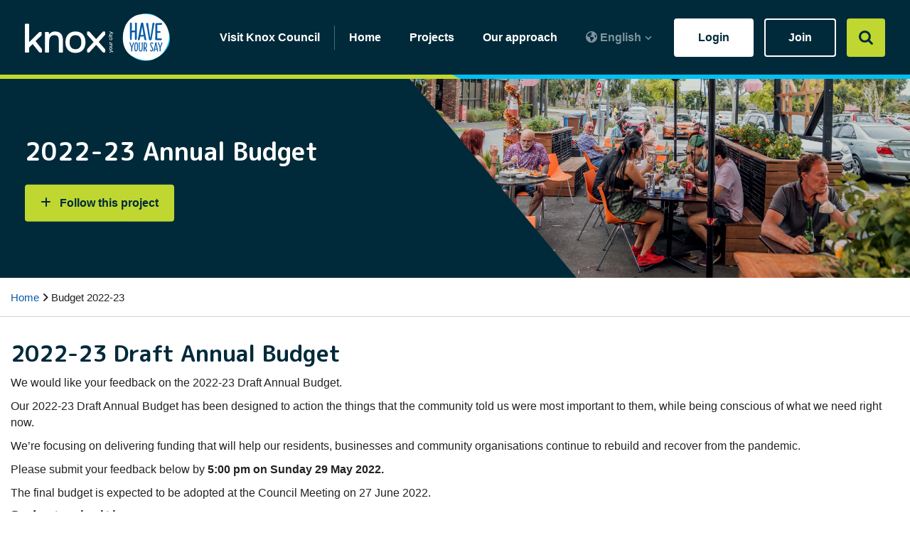

--- FILE ---
content_type: text/html; charset=UTF-8
request_url: https://haveyoursay.knox.vic.gov.au/budget
body_size: 56655
content:
<!DOCTYPE html>
<!--[if lte IE 8]><html lang="en" class="no-js lt-ie8"><![endif]-->
<!--[if gt IE 8]><!--><html lang="en" class="no-js"><!--<![endif]-->

<head prefix="og: http://ogp.me/ns# fb: http://ogp.me/ns/fb# article: http://ogp.me/ns/article#">
    <meta http-equiv="X-UA-Compatible" content="IE=edge">
    <link rel="preconnect" href="https://fonts.gstatic.com">
    <link href="https://fonts.googleapis.com/css2?family=M+PLUS+Rounded+1c:wght@400;500;700;800&display=swap" rel="stylesheet">
    <link href="/packages/custom_knox_haveyoursay/themes/the_hive_knox_haveyoursay/css/bootstrap.min.css?_v=2.67.3.0" rel="stylesheet" type="text/css" media="all">    <link href="/application/generated/cache/css/the_hive_knox_haveyoursay/main.css?_v=2.67.3.0" rel="stylesheet" type="text/css" media="all">        
<title data-translate="{Budget 2022-23} | Knox City Council">Budget 2022-23 | Knox City Council</title>
<meta charset="UTF-8"/><script type="text/javascript">(window.NREUM||(NREUM={})).init={privacy:{cookies_enabled:true},ajax:{deny_list:["bam.nr-data.net"]},feature_flags:["soft_nav"],distributed_tracing:{enabled:true}};(window.NREUM||(NREUM={})).loader_config={agentID:"1834917221",accountID:"1888250",trustKey:"1888250",xpid:"VQ4PWVRWCBABU1FSDwEHX1UF",licenseKey:"8d90b6fc96",applicationID:"1700800914",browserID:"1834917221"};;/*! For license information please see nr-loader-spa-1.308.0.min.js.LICENSE.txt */
(()=>{var e,t,r={384:(e,t,r)=>{"use strict";r.d(t,{NT:()=>a,US:()=>u,Zm:()=>o,bQ:()=>d,dV:()=>c,pV:()=>l});var n=r(6154),i=r(1863),s=r(1910);const a={beacon:"bam.nr-data.net",errorBeacon:"bam.nr-data.net"};function o(){return n.gm.NREUM||(n.gm.NREUM={}),void 0===n.gm.newrelic&&(n.gm.newrelic=n.gm.NREUM),n.gm.NREUM}function c(){let e=o();return e.o||(e.o={ST:n.gm.setTimeout,SI:n.gm.setImmediate||n.gm.setInterval,CT:n.gm.clearTimeout,XHR:n.gm.XMLHttpRequest,REQ:n.gm.Request,EV:n.gm.Event,PR:n.gm.Promise,MO:n.gm.MutationObserver,FETCH:n.gm.fetch,WS:n.gm.WebSocket},(0,s.i)(...Object.values(e.o))),e}function d(e,t){let r=o();r.initializedAgents??={},t.initializedAt={ms:(0,i.t)(),date:new Date},r.initializedAgents[e]=t}function u(e,t){o()[e]=t}function l(){return function(){let e=o();const t=e.info||{};e.info={beacon:a.beacon,errorBeacon:a.errorBeacon,...t}}(),function(){let e=o();const t=e.init||{};e.init={...t}}(),c(),function(){let e=o();const t=e.loader_config||{};e.loader_config={...t}}(),o()}},782:(e,t,r)=>{"use strict";r.d(t,{T:()=>n});const n=r(860).K7.pageViewTiming},860:(e,t,r)=>{"use strict";r.d(t,{$J:()=>u,K7:()=>c,P3:()=>d,XX:()=>i,Yy:()=>o,df:()=>s,qY:()=>n,v4:()=>a});const n="events",i="jserrors",s="browser/blobs",a="rum",o="browser/logs",c={ajax:"ajax",genericEvents:"generic_events",jserrors:i,logging:"logging",metrics:"metrics",pageAction:"page_action",pageViewEvent:"page_view_event",pageViewTiming:"page_view_timing",sessionReplay:"session_replay",sessionTrace:"session_trace",softNav:"soft_navigations",spa:"spa"},d={[c.pageViewEvent]:1,[c.pageViewTiming]:2,[c.metrics]:3,[c.jserrors]:4,[c.spa]:5,[c.ajax]:6,[c.sessionTrace]:7,[c.softNav]:8,[c.sessionReplay]:9,[c.logging]:10,[c.genericEvents]:11},u={[c.pageViewEvent]:a,[c.pageViewTiming]:n,[c.ajax]:n,[c.spa]:n,[c.softNav]:n,[c.metrics]:i,[c.jserrors]:i,[c.sessionTrace]:s,[c.sessionReplay]:s,[c.logging]:o,[c.genericEvents]:"ins"}},944:(e,t,r)=>{"use strict";r.d(t,{R:()=>i});var n=r(3241);function i(e,t){"function"==typeof console.debug&&(console.debug("New Relic Warning: https://github.com/newrelic/newrelic-browser-agent/blob/main/docs/warning-codes.md#".concat(e),t),(0,n.W)({agentIdentifier:null,drained:null,type:"data",name:"warn",feature:"warn",data:{code:e,secondary:t}}))}},993:(e,t,r)=>{"use strict";r.d(t,{A$:()=>s,ET:()=>a,TZ:()=>o,p_:()=>i});var n=r(860);const i={ERROR:"ERROR",WARN:"WARN",INFO:"INFO",DEBUG:"DEBUG",TRACE:"TRACE"},s={OFF:0,ERROR:1,WARN:2,INFO:3,DEBUG:4,TRACE:5},a="log",o=n.K7.logging},1541:(e,t,r)=>{"use strict";r.d(t,{U:()=>i,f:()=>n});const n={MFE:"MFE",BA:"BA"};function i(e,t){if(2!==t?.harvestEndpointVersion)return{};const r=t.agentRef.runtime.appMetadata.agents[0].entityGuid;return e?{"source.id":e.id,"source.name":e.name,"source.type":e.type,"parent.id":e.parent?.id||r,"parent.type":e.parent?.type||n.BA}:{"entity.guid":r,appId:t.agentRef.info.applicationID}}},1687:(e,t,r)=>{"use strict";r.d(t,{Ak:()=>d,Ze:()=>h,x3:()=>u});var n=r(3241),i=r(7836),s=r(3606),a=r(860),o=r(2646);const c={};function d(e,t){const r={staged:!1,priority:a.P3[t]||0};l(e),c[e].get(t)||c[e].set(t,r)}function u(e,t){e&&c[e]&&(c[e].get(t)&&c[e].delete(t),p(e,t,!1),c[e].size&&f(e))}function l(e){if(!e)throw new Error("agentIdentifier required");c[e]||(c[e]=new Map)}function h(e="",t="feature",r=!1){if(l(e),!e||!c[e].get(t)||r)return p(e,t);c[e].get(t).staged=!0,f(e)}function f(e){const t=Array.from(c[e]);t.every(([e,t])=>t.staged)&&(t.sort((e,t)=>e[1].priority-t[1].priority),t.forEach(([t])=>{c[e].delete(t),p(e,t)}))}function p(e,t,r=!0){const a=e?i.ee.get(e):i.ee,c=s.i.handlers;if(!a.aborted&&a.backlog&&c){if((0,n.W)({agentIdentifier:e,type:"lifecycle",name:"drain",feature:t}),r){const e=a.backlog[t],r=c[t];if(r){for(let t=0;e&&t<e.length;++t)g(e[t],r);Object.entries(r).forEach(([e,t])=>{Object.values(t||{}).forEach(t=>{t[0]?.on&&t[0]?.context()instanceof o.y&&t[0].on(e,t[1])})})}}a.isolatedBacklog||delete c[t],a.backlog[t]=null,a.emit("drain-"+t,[])}}function g(e,t){var r=e[1];Object.values(t[r]||{}).forEach(t=>{var r=e[0];if(t[0]===r){var n=t[1],i=e[3],s=e[2];n.apply(i,s)}})}},1738:(e,t,r)=>{"use strict";r.d(t,{U:()=>f,Y:()=>h});var n=r(3241),i=r(9908),s=r(1863),a=r(944),o=r(5701),c=r(3969),d=r(8362),u=r(860),l=r(4261);function h(e,t,r,s){const h=s||r;!h||h[e]&&h[e]!==d.d.prototype[e]||(h[e]=function(){(0,i.p)(c.xV,["API/"+e+"/called"],void 0,u.K7.metrics,r.ee),(0,n.W)({agentIdentifier:r.agentIdentifier,drained:!!o.B?.[r.agentIdentifier],type:"data",name:"api",feature:l.Pl+e,data:{}});try{return t.apply(this,arguments)}catch(e){(0,a.R)(23,e)}})}function f(e,t,r,n,a){const o=e.info;null===r?delete o.jsAttributes[t]:o.jsAttributes[t]=r,(a||null===r)&&(0,i.p)(l.Pl+n,[(0,s.t)(),t,r],void 0,"session",e.ee)}},1741:(e,t,r)=>{"use strict";r.d(t,{W:()=>s});var n=r(944),i=r(4261);class s{#e(e,...t){if(this[e]!==s.prototype[e])return this[e](...t);(0,n.R)(35,e)}addPageAction(e,t){return this.#e(i.hG,e,t)}register(e){return this.#e(i.eY,e)}recordCustomEvent(e,t){return this.#e(i.fF,e,t)}setPageViewName(e,t){return this.#e(i.Fw,e,t)}setCustomAttribute(e,t,r){return this.#e(i.cD,e,t,r)}noticeError(e,t){return this.#e(i.o5,e,t)}setUserId(e,t=!1){return this.#e(i.Dl,e,t)}setApplicationVersion(e){return this.#e(i.nb,e)}setErrorHandler(e){return this.#e(i.bt,e)}addRelease(e,t){return this.#e(i.k6,e,t)}log(e,t){return this.#e(i.$9,e,t)}start(){return this.#e(i.d3)}finished(e){return this.#e(i.BL,e)}recordReplay(){return this.#e(i.CH)}pauseReplay(){return this.#e(i.Tb)}addToTrace(e){return this.#e(i.U2,e)}setCurrentRouteName(e){return this.#e(i.PA,e)}interaction(e){return this.#e(i.dT,e)}wrapLogger(e,t,r){return this.#e(i.Wb,e,t,r)}measure(e,t){return this.#e(i.V1,e,t)}consent(e){return this.#e(i.Pv,e)}}},1863:(e,t,r)=>{"use strict";function n(){return Math.floor(performance.now())}r.d(t,{t:()=>n})},1910:(e,t,r)=>{"use strict";r.d(t,{i:()=>s});var n=r(944);const i=new Map;function s(...e){return e.every(e=>{if(i.has(e))return i.get(e);const t="function"==typeof e?e.toString():"",r=t.includes("[native code]"),s=t.includes("nrWrapper");return r||s||(0,n.R)(64,e?.name||t),i.set(e,r),r})}},2555:(e,t,r)=>{"use strict";r.d(t,{D:()=>o,f:()=>a});var n=r(384),i=r(8122);const s={beacon:n.NT.beacon,errorBeacon:n.NT.errorBeacon,licenseKey:void 0,applicationID:void 0,sa:void 0,queueTime:void 0,applicationTime:void 0,ttGuid:void 0,user:void 0,account:void 0,product:void 0,extra:void 0,jsAttributes:{},userAttributes:void 0,atts:void 0,transactionName:void 0,tNamePlain:void 0};function a(e){try{return!!e.licenseKey&&!!e.errorBeacon&&!!e.applicationID}catch(e){return!1}}const o=e=>(0,i.a)(e,s)},2614:(e,t,r)=>{"use strict";r.d(t,{BB:()=>a,H3:()=>n,g:()=>d,iL:()=>c,tS:()=>o,uh:()=>i,wk:()=>s});const n="NRBA",i="SESSION",s=144e5,a=18e5,o={STARTED:"session-started",PAUSE:"session-pause",RESET:"session-reset",RESUME:"session-resume",UPDATE:"session-update"},c={SAME_TAB:"same-tab",CROSS_TAB:"cross-tab"},d={OFF:0,FULL:1,ERROR:2}},2646:(e,t,r)=>{"use strict";r.d(t,{y:()=>n});class n{constructor(e){this.contextId=e}}},2843:(e,t,r)=>{"use strict";r.d(t,{G:()=>s,u:()=>i});var n=r(3878);function i(e,t=!1,r,i){(0,n.DD)("visibilitychange",function(){if(t)return void("hidden"===document.visibilityState&&e());e(document.visibilityState)},r,i)}function s(e,t,r){(0,n.sp)("pagehide",e,t,r)}},3241:(e,t,r)=>{"use strict";r.d(t,{W:()=>s});var n=r(6154);const i="newrelic";function s(e={}){try{n.gm.dispatchEvent(new CustomEvent(i,{detail:e}))}catch(e){}}},3304:(e,t,r)=>{"use strict";r.d(t,{A:()=>s});var n=r(7836);const i=()=>{const e=new WeakSet;return(t,r)=>{if("object"==typeof r&&null!==r){if(e.has(r))return;e.add(r)}return r}};function s(e){try{return JSON.stringify(e,i())??""}catch(e){try{n.ee.emit("internal-error",[e])}catch(e){}return""}}},3333:(e,t,r)=>{"use strict";r.d(t,{$v:()=>u,TZ:()=>n,Xh:()=>c,Zp:()=>i,kd:()=>d,mq:()=>o,nf:()=>a,qN:()=>s});const n=r(860).K7.genericEvents,i=["auxclick","click","copy","keydown","paste","scrollend"],s=["focus","blur"],a=4,o=1e3,c=2e3,d=["PageAction","UserAction","BrowserPerformance"],u={RESOURCES:"experimental.resources",REGISTER:"register"}},3434:(e,t,r)=>{"use strict";r.d(t,{Jt:()=>s,YM:()=>d});var n=r(7836),i=r(5607);const s="nr@original:".concat(i.W),a=50;var o=Object.prototype.hasOwnProperty,c=!1;function d(e,t){return e||(e=n.ee),r.inPlace=function(e,t,n,i,s){n||(n="");const a="-"===n.charAt(0);for(let o=0;o<t.length;o++){const c=t[o],d=e[c];l(d)||(e[c]=r(d,a?c+n:n,i,c,s))}},r.flag=s,r;function r(t,r,n,c,d){return l(t)?t:(r||(r=""),nrWrapper[s]=t,function(e,t,r){if(Object.defineProperty&&Object.keys)try{return Object.keys(e).forEach(function(r){Object.defineProperty(t,r,{get:function(){return e[r]},set:function(t){return e[r]=t,t}})}),t}catch(e){u([e],r)}for(var n in e)o.call(e,n)&&(t[n]=e[n])}(t,nrWrapper,e),nrWrapper);function nrWrapper(){var s,o,l,h;let f;try{o=this,s=[...arguments],l="function"==typeof n?n(s,o):n||{}}catch(t){u([t,"",[s,o,c],l],e)}i(r+"start",[s,o,c],l,d);const p=performance.now();let g;try{return h=t.apply(o,s),g=performance.now(),h}catch(e){throw g=performance.now(),i(r+"err",[s,o,e],l,d),f=e,f}finally{const e=g-p,t={start:p,end:g,duration:e,isLongTask:e>=a,methodName:c,thrownError:f};t.isLongTask&&i("long-task",[t,o],l,d),i(r+"end",[s,o,h],l,d)}}}function i(r,n,i,s){if(!c||t){var a=c;c=!0;try{e.emit(r,n,i,t,s)}catch(t){u([t,r,n,i],e)}c=a}}}function u(e,t){t||(t=n.ee);try{t.emit("internal-error",e)}catch(e){}}function l(e){return!(e&&"function"==typeof e&&e.apply&&!e[s])}},3606:(e,t,r)=>{"use strict";r.d(t,{i:()=>s});var n=r(9908);s.on=a;var i=s.handlers={};function s(e,t,r,s){a(s||n.d,i,e,t,r)}function a(e,t,r,i,s){s||(s="feature"),e||(e=n.d);var a=t[s]=t[s]||{};(a[r]=a[r]||[]).push([e,i])}},3738:(e,t,r)=>{"use strict";r.d(t,{He:()=>i,Kp:()=>o,Lc:()=>d,Rz:()=>u,TZ:()=>n,bD:()=>s,d3:()=>a,jx:()=>l,sl:()=>h,uP:()=>c});const n=r(860).K7.sessionTrace,i="bstResource",s="resource",a="-start",o="-end",c="fn"+a,d="fn"+o,u="pushState",l=1e3,h=3e4},3785:(e,t,r)=>{"use strict";r.d(t,{R:()=>c,b:()=>d});var n=r(9908),i=r(1863),s=r(860),a=r(3969),o=r(993);function c(e,t,r={},c=o.p_.INFO,d=!0,u,l=(0,i.t)()){(0,n.p)(a.xV,["API/logging/".concat(c.toLowerCase(),"/called")],void 0,s.K7.metrics,e),(0,n.p)(o.ET,[l,t,r,c,d,u],void 0,s.K7.logging,e)}function d(e){return"string"==typeof e&&Object.values(o.p_).some(t=>t===e.toUpperCase().trim())}},3878:(e,t,r)=>{"use strict";function n(e,t){return{capture:e,passive:!1,signal:t}}function i(e,t,r=!1,i){window.addEventListener(e,t,n(r,i))}function s(e,t,r=!1,i){document.addEventListener(e,t,n(r,i))}r.d(t,{DD:()=>s,jT:()=>n,sp:()=>i})},3962:(e,t,r)=>{"use strict";r.d(t,{AM:()=>a,O2:()=>l,OV:()=>s,Qu:()=>h,TZ:()=>c,ih:()=>f,pP:()=>o,t1:()=>u,tC:()=>i,wD:()=>d});var n=r(860);const i=["click","keydown","submit"],s="popstate",a="api",o="initialPageLoad",c=n.K7.softNav,d=5e3,u=500,l={INITIAL_PAGE_LOAD:"",ROUTE_CHANGE:1,UNSPECIFIED:2},h={INTERACTION:1,AJAX:2,CUSTOM_END:3,CUSTOM_TRACER:4},f={IP:"in progress",PF:"pending finish",FIN:"finished",CAN:"cancelled"}},3969:(e,t,r)=>{"use strict";r.d(t,{TZ:()=>n,XG:()=>o,rs:()=>i,xV:()=>a,z_:()=>s});const n=r(860).K7.metrics,i="sm",s="cm",a="storeSupportabilityMetrics",o="storeEventMetrics"},4234:(e,t,r)=>{"use strict";r.d(t,{W:()=>s});var n=r(7836),i=r(1687);class s{constructor(e,t){this.agentIdentifier=e,this.ee=n.ee.get(e),this.featureName=t,this.blocked=!1}deregisterDrain(){(0,i.x3)(this.agentIdentifier,this.featureName)}}},4261:(e,t,r)=>{"use strict";r.d(t,{$9:()=>u,BL:()=>c,CH:()=>p,Dl:()=>R,Fw:()=>w,PA:()=>v,Pl:()=>n,Pv:()=>A,Tb:()=>h,U2:()=>a,V1:()=>E,Wb:()=>T,bt:()=>y,cD:()=>b,d3:()=>x,dT:()=>d,eY:()=>g,fF:()=>f,hG:()=>s,hw:()=>i,k6:()=>o,nb:()=>m,o5:()=>l});const n="api-",i=n+"ixn-",s="addPageAction",a="addToTrace",o="addRelease",c="finished",d="interaction",u="log",l="noticeError",h="pauseReplay",f="recordCustomEvent",p="recordReplay",g="register",m="setApplicationVersion",v="setCurrentRouteName",b="setCustomAttribute",y="setErrorHandler",w="setPageViewName",R="setUserId",x="start",T="wrapLogger",E="measure",A="consent"},5205:(e,t,r)=>{"use strict";r.d(t,{j:()=>S});var n=r(384),i=r(1741);var s=r(2555),a=r(3333);const o=e=>{if(!e||"string"!=typeof e)return!1;try{document.createDocumentFragment().querySelector(e)}catch{return!1}return!0};var c=r(2614),d=r(944),u=r(8122);const l="[data-nr-mask]",h=e=>(0,u.a)(e,(()=>{const e={feature_flags:[],experimental:{allow_registered_children:!1,resources:!1},mask_selector:"*",block_selector:"[data-nr-block]",mask_input_options:{color:!1,date:!1,"datetime-local":!1,email:!1,month:!1,number:!1,range:!1,search:!1,tel:!1,text:!1,time:!1,url:!1,week:!1,textarea:!1,select:!1,password:!0}};return{ajax:{deny_list:void 0,block_internal:!0,enabled:!0,autoStart:!0},api:{get allow_registered_children(){return e.feature_flags.includes(a.$v.REGISTER)||e.experimental.allow_registered_children},set allow_registered_children(t){e.experimental.allow_registered_children=t},duplicate_registered_data:!1},browser_consent_mode:{enabled:!1},distributed_tracing:{enabled:void 0,exclude_newrelic_header:void 0,cors_use_newrelic_header:void 0,cors_use_tracecontext_headers:void 0,allowed_origins:void 0},get feature_flags(){return e.feature_flags},set feature_flags(t){e.feature_flags=t},generic_events:{enabled:!0,autoStart:!0},harvest:{interval:30},jserrors:{enabled:!0,autoStart:!0},logging:{enabled:!0,autoStart:!0},metrics:{enabled:!0,autoStart:!0},obfuscate:void 0,page_action:{enabled:!0},page_view_event:{enabled:!0,autoStart:!0},page_view_timing:{enabled:!0,autoStart:!0},performance:{capture_marks:!1,capture_measures:!1,capture_detail:!0,resources:{get enabled(){return e.feature_flags.includes(a.$v.RESOURCES)||e.experimental.resources},set enabled(t){e.experimental.resources=t},asset_types:[],first_party_domains:[],ignore_newrelic:!0}},privacy:{cookies_enabled:!0},proxy:{assets:void 0,beacon:void 0},session:{expiresMs:c.wk,inactiveMs:c.BB},session_replay:{autoStart:!0,enabled:!1,preload:!1,sampling_rate:10,error_sampling_rate:100,collect_fonts:!1,inline_images:!1,fix_stylesheets:!0,mask_all_inputs:!0,get mask_text_selector(){return e.mask_selector},set mask_text_selector(t){o(t)?e.mask_selector="".concat(t,",").concat(l):""===t||null===t?e.mask_selector=l:(0,d.R)(5,t)},get block_class(){return"nr-block"},get ignore_class(){return"nr-ignore"},get mask_text_class(){return"nr-mask"},get block_selector(){return e.block_selector},set block_selector(t){o(t)?e.block_selector+=",".concat(t):""!==t&&(0,d.R)(6,t)},get mask_input_options(){return e.mask_input_options},set mask_input_options(t){t&&"object"==typeof t?e.mask_input_options={...t,password:!0}:(0,d.R)(7,t)}},session_trace:{enabled:!0,autoStart:!0},soft_navigations:{enabled:!0,autoStart:!0},spa:{enabled:!0,autoStart:!0},ssl:void 0,user_actions:{enabled:!0,elementAttributes:["id","className","tagName","type"]}}})());var f=r(6154),p=r(9324);let g=0;const m={buildEnv:p.F3,distMethod:p.Xs,version:p.xv,originTime:f.WN},v={consented:!1},b={appMetadata:{},get consented(){return this.session?.state?.consent||v.consented},set consented(e){v.consented=e},customTransaction:void 0,denyList:void 0,disabled:!1,harvester:void 0,isolatedBacklog:!1,isRecording:!1,loaderType:void 0,maxBytes:3e4,obfuscator:void 0,onerror:void 0,ptid:void 0,releaseIds:{},session:void 0,timeKeeper:void 0,registeredEntities:[],jsAttributesMetadata:{bytes:0},get harvestCount(){return++g}},y=e=>{const t=(0,u.a)(e,b),r=Object.keys(m).reduce((e,t)=>(e[t]={value:m[t],writable:!1,configurable:!0,enumerable:!0},e),{});return Object.defineProperties(t,r)};var w=r(5701);const R=e=>{const t=e.startsWith("http");e+="/",r.p=t?e:"https://"+e};var x=r(7836),T=r(3241);const E={accountID:void 0,trustKey:void 0,agentID:void 0,licenseKey:void 0,applicationID:void 0,xpid:void 0},A=e=>(0,u.a)(e,E),_=new Set;function S(e,t={},r,a){let{init:o,info:c,loader_config:d,runtime:u={},exposed:l=!0}=t;if(!c){const e=(0,n.pV)();o=e.init,c=e.info,d=e.loader_config}e.init=h(o||{}),e.loader_config=A(d||{}),c.jsAttributes??={},f.bv&&(c.jsAttributes.isWorker=!0),e.info=(0,s.D)(c);const p=e.init,g=[c.beacon,c.errorBeacon];_.has(e.agentIdentifier)||(p.proxy.assets&&(R(p.proxy.assets),g.push(p.proxy.assets)),p.proxy.beacon&&g.push(p.proxy.beacon),e.beacons=[...g],function(e){const t=(0,n.pV)();Object.getOwnPropertyNames(i.W.prototype).forEach(r=>{const n=i.W.prototype[r];if("function"!=typeof n||"constructor"===n)return;let s=t[r];e[r]&&!1!==e.exposed&&"micro-agent"!==e.runtime?.loaderType&&(t[r]=(...t)=>{const n=e[r](...t);return s?s(...t):n})})}(e),(0,n.US)("activatedFeatures",w.B)),u.denyList=[...p.ajax.deny_list||[],...p.ajax.block_internal?g:[]],u.ptid=e.agentIdentifier,u.loaderType=r,e.runtime=y(u),_.has(e.agentIdentifier)||(e.ee=x.ee.get(e.agentIdentifier),e.exposed=l,(0,T.W)({agentIdentifier:e.agentIdentifier,drained:!!w.B?.[e.agentIdentifier],type:"lifecycle",name:"initialize",feature:void 0,data:e.config})),_.add(e.agentIdentifier)}},5270:(e,t,r)=>{"use strict";r.d(t,{Aw:()=>a,SR:()=>s,rF:()=>o});var n=r(384),i=r(7767);function s(e){return!!(0,n.dV)().o.MO&&(0,i.V)(e)&&!0===e?.session_trace.enabled}function a(e){return!0===e?.session_replay.preload&&s(e)}function o(e,t){try{if("string"==typeof t?.type){if("password"===t.type.toLowerCase())return"*".repeat(e?.length||0);if(void 0!==t?.dataset?.nrUnmask||t?.classList?.contains("nr-unmask"))return e}}catch(e){}return"string"==typeof e?e.replace(/[\S]/g,"*"):"*".repeat(e?.length||0)}},5289:(e,t,r)=>{"use strict";r.d(t,{GG:()=>a,Qr:()=>c,sB:()=>o});var n=r(3878),i=r(6389);function s(){return"undefined"==typeof document||"complete"===document.readyState}function a(e,t){if(s())return e();const r=(0,i.J)(e),a=setInterval(()=>{s()&&(clearInterval(a),r())},500);(0,n.sp)("load",r,t)}function o(e){if(s())return e();(0,n.DD)("DOMContentLoaded",e)}function c(e){if(s())return e();(0,n.sp)("popstate",e)}},5607:(e,t,r)=>{"use strict";r.d(t,{W:()=>n});const n=(0,r(9566).bz)()},5701:(e,t,r)=>{"use strict";r.d(t,{B:()=>s,t:()=>a});var n=r(3241);const i=new Set,s={};function a(e,t){const r=t.agentIdentifier;s[r]??={},e&&"object"==typeof e&&(i.has(r)||(t.ee.emit("rumresp",[e]),s[r]=e,i.add(r),(0,n.W)({agentIdentifier:r,loaded:!0,drained:!0,type:"lifecycle",name:"load",feature:void 0,data:e})))}},6154:(e,t,r)=>{"use strict";r.d(t,{OF:()=>d,RI:()=>i,WN:()=>h,bv:()=>s,eN:()=>f,gm:()=>a,lR:()=>l,m:()=>c,mw:()=>o,sb:()=>u});var n=r(1863);const i="undefined"!=typeof window&&!!window.document,s="undefined"!=typeof WorkerGlobalScope&&("undefined"!=typeof self&&self instanceof WorkerGlobalScope&&self.navigator instanceof WorkerNavigator||"undefined"!=typeof globalThis&&globalThis instanceof WorkerGlobalScope&&globalThis.navigator instanceof WorkerNavigator),a=i?window:"undefined"!=typeof WorkerGlobalScope&&("undefined"!=typeof self&&self instanceof WorkerGlobalScope&&self||"undefined"!=typeof globalThis&&globalThis instanceof WorkerGlobalScope&&globalThis),o=Boolean("hidden"===a?.document?.visibilityState),c=""+a?.location,d=/iPad|iPhone|iPod/.test(a.navigator?.userAgent),u=d&&"undefined"==typeof SharedWorker,l=(()=>{const e=a.navigator?.userAgent?.match(/Firefox[/\s](\d+\.\d+)/);return Array.isArray(e)&&e.length>=2?+e[1]:0})(),h=Date.now()-(0,n.t)(),f=()=>"undefined"!=typeof PerformanceNavigationTiming&&a?.performance?.getEntriesByType("navigation")?.[0]?.responseStart},6344:(e,t,r)=>{"use strict";r.d(t,{BB:()=>u,Qb:()=>l,TZ:()=>i,Ug:()=>a,Vh:()=>s,_s:()=>o,bc:()=>d,yP:()=>c});var n=r(2614);const i=r(860).K7.sessionReplay,s="errorDuringReplay",a=.12,o={DomContentLoaded:0,Load:1,FullSnapshot:2,IncrementalSnapshot:3,Meta:4,Custom:5},c={[n.g.ERROR]:15e3,[n.g.FULL]:3e5,[n.g.OFF]:0},d={RESET:{message:"Session was reset",sm:"Reset"},IMPORT:{message:"Recorder failed to import",sm:"Import"},TOO_MANY:{message:"429: Too Many Requests",sm:"Too-Many"},TOO_BIG:{message:"Payload was too large",sm:"Too-Big"},CROSS_TAB:{message:"Session Entity was set to OFF on another tab",sm:"Cross-Tab"},ENTITLEMENTS:{message:"Session Replay is not allowed and will not be started",sm:"Entitlement"}},u=5e3,l={API:"api",RESUME:"resume",SWITCH_TO_FULL:"switchToFull",INITIALIZE:"initialize",PRELOAD:"preload"}},6389:(e,t,r)=>{"use strict";function n(e,t=500,r={}){const n=r?.leading||!1;let i;return(...r)=>{n&&void 0===i&&(e.apply(this,r),i=setTimeout(()=>{i=clearTimeout(i)},t)),n||(clearTimeout(i),i=setTimeout(()=>{e.apply(this,r)},t))}}function i(e){let t=!1;return(...r)=>{t||(t=!0,e.apply(this,r))}}r.d(t,{J:()=>i,s:()=>n})},6630:(e,t,r)=>{"use strict";r.d(t,{T:()=>n});const n=r(860).K7.pageViewEvent},6774:(e,t,r)=>{"use strict";r.d(t,{T:()=>n});const n=r(860).K7.jserrors},7295:(e,t,r)=>{"use strict";r.d(t,{Xv:()=>a,gX:()=>i,iW:()=>s});var n=[];function i(e){if(!e||s(e))return!1;if(0===n.length)return!0;if("*"===n[0].hostname)return!1;for(var t=0;t<n.length;t++){var r=n[t];if(r.hostname.test(e.hostname)&&r.pathname.test(e.pathname))return!1}return!0}function s(e){return void 0===e.hostname}function a(e){if(n=[],e&&e.length)for(var t=0;t<e.length;t++){let r=e[t];if(!r)continue;if("*"===r)return void(n=[{hostname:"*"}]);0===r.indexOf("http://")?r=r.substring(7):0===r.indexOf("https://")&&(r=r.substring(8));const i=r.indexOf("/");let s,a;i>0?(s=r.substring(0,i),a=r.substring(i)):(s=r,a="*");let[c]=s.split(":");n.push({hostname:o(c),pathname:o(a,!0)})}}function o(e,t=!1){const r=e.replace(/[.+?^${}()|[\]\\]/g,e=>"\\"+e).replace(/\*/g,".*?");return new RegExp((t?"^":"")+r+"$")}},7485:(e,t,r)=>{"use strict";r.d(t,{D:()=>i});var n=r(6154);function i(e){if(0===(e||"").indexOf("data:"))return{protocol:"data"};try{const t=new URL(e,location.href),r={port:t.port,hostname:t.hostname,pathname:t.pathname,search:t.search,protocol:t.protocol.slice(0,t.protocol.indexOf(":")),sameOrigin:t.protocol===n.gm?.location?.protocol&&t.host===n.gm?.location?.host};return r.port&&""!==r.port||("http:"===t.protocol&&(r.port="80"),"https:"===t.protocol&&(r.port="443")),r.pathname&&""!==r.pathname?r.pathname.startsWith("/")||(r.pathname="/".concat(r.pathname)):r.pathname="/",r}catch(e){return{}}}},7699:(e,t,r)=>{"use strict";r.d(t,{It:()=>s,KC:()=>o,No:()=>i,qh:()=>a});var n=r(860);const i=16e3,s=1e6,a="SESSION_ERROR",o={[n.K7.logging]:!0,[n.K7.genericEvents]:!1,[n.K7.jserrors]:!1,[n.K7.ajax]:!1}},7767:(e,t,r)=>{"use strict";r.d(t,{V:()=>i});var n=r(6154);const i=e=>n.RI&&!0===e?.privacy.cookies_enabled},7836:(e,t,r)=>{"use strict";r.d(t,{P:()=>o,ee:()=>c});var n=r(384),i=r(8990),s=r(2646),a=r(5607);const o="nr@context:".concat(a.W),c=function e(t,r){var n={},a={},u={},l=!1;try{l=16===r.length&&d.initializedAgents?.[r]?.runtime.isolatedBacklog}catch(e){}var h={on:p,addEventListener:p,removeEventListener:function(e,t){var r=n[e];if(!r)return;for(var i=0;i<r.length;i++)r[i]===t&&r.splice(i,1)},emit:function(e,r,n,i,s){!1!==s&&(s=!0);if(c.aborted&&!i)return;t&&s&&t.emit(e,r,n);var o=f(n);g(e).forEach(e=>{e.apply(o,r)});var d=v()[a[e]];d&&d.push([h,e,r,o]);return o},get:m,listeners:g,context:f,buffer:function(e,t){const r=v();if(t=t||"feature",h.aborted)return;Object.entries(e||{}).forEach(([e,n])=>{a[n]=t,t in r||(r[t]=[])})},abort:function(){h._aborted=!0,Object.keys(h.backlog).forEach(e=>{delete h.backlog[e]})},isBuffering:function(e){return!!v()[a[e]]},debugId:r,backlog:l?{}:t&&"object"==typeof t.backlog?t.backlog:{},isolatedBacklog:l};return Object.defineProperty(h,"aborted",{get:()=>{let e=h._aborted||!1;return e||(t&&(e=t.aborted),e)}}),h;function f(e){return e&&e instanceof s.y?e:e?(0,i.I)(e,o,()=>new s.y(o)):new s.y(o)}function p(e,t){n[e]=g(e).concat(t)}function g(e){return n[e]||[]}function m(t){return u[t]=u[t]||e(h,t)}function v(){return h.backlog}}(void 0,"globalEE"),d=(0,n.Zm)();d.ee||(d.ee=c)},8122:(e,t,r)=>{"use strict";r.d(t,{a:()=>i});var n=r(944);function i(e,t){try{if(!e||"object"!=typeof e)return(0,n.R)(3);if(!t||"object"!=typeof t)return(0,n.R)(4);const r=Object.create(Object.getPrototypeOf(t),Object.getOwnPropertyDescriptors(t)),s=0===Object.keys(r).length?e:r;for(let a in s)if(void 0!==e[a])try{if(null===e[a]){r[a]=null;continue}Array.isArray(e[a])&&Array.isArray(t[a])?r[a]=Array.from(new Set([...e[a],...t[a]])):"object"==typeof e[a]&&"object"==typeof t[a]?r[a]=i(e[a],t[a]):r[a]=e[a]}catch(e){r[a]||(0,n.R)(1,e)}return r}catch(e){(0,n.R)(2,e)}}},8139:(e,t,r)=>{"use strict";r.d(t,{u:()=>h});var n=r(7836),i=r(3434),s=r(8990),a=r(6154);const o={},c=a.gm.XMLHttpRequest,d="addEventListener",u="removeEventListener",l="nr@wrapped:".concat(n.P);function h(e){var t=function(e){return(e||n.ee).get("events")}(e);if(o[t.debugId]++)return t;o[t.debugId]=1;var r=(0,i.YM)(t,!0);function h(e){r.inPlace(e,[d,u],"-",p)}function p(e,t){return e[1]}return"getPrototypeOf"in Object&&(a.RI&&f(document,h),c&&f(c.prototype,h),f(a.gm,h)),t.on(d+"-start",function(e,t){var n=e[1];if(null!==n&&("function"==typeof n||"object"==typeof n)&&"newrelic"!==e[0]){var i=(0,s.I)(n,l,function(){var e={object:function(){if("function"!=typeof n.handleEvent)return;return n.handleEvent.apply(n,arguments)},function:n}[typeof n];return e?r(e,"fn-",null,e.name||"anonymous"):n});this.wrapped=e[1]=i}}),t.on(u+"-start",function(e){e[1]=this.wrapped||e[1]}),t}function f(e,t,...r){let n=e;for(;"object"==typeof n&&!Object.prototype.hasOwnProperty.call(n,d);)n=Object.getPrototypeOf(n);n&&t(n,...r)}},8362:(e,t,r)=>{"use strict";r.d(t,{d:()=>s});var n=r(9566),i=r(1741);class s extends i.W{agentIdentifier=(0,n.LA)(16)}},8374:(e,t,r)=>{r.nc=(()=>{try{return document?.currentScript?.nonce}catch(e){}return""})()},8990:(e,t,r)=>{"use strict";r.d(t,{I:()=>i});var n=Object.prototype.hasOwnProperty;function i(e,t,r){if(n.call(e,t))return e[t];var i=r();if(Object.defineProperty&&Object.keys)try{return Object.defineProperty(e,t,{value:i,writable:!0,enumerable:!1}),i}catch(e){}return e[t]=i,i}},9119:(e,t,r)=>{"use strict";r.d(t,{L:()=>s});var n=/([^?#]*)[^#]*(#[^?]*|$).*/,i=/([^?#]*)().*/;function s(e,t){return e?e.replace(t?n:i,"$1$2"):e}},9300:(e,t,r)=>{"use strict";r.d(t,{T:()=>n});const n=r(860).K7.ajax},9324:(e,t,r)=>{"use strict";r.d(t,{AJ:()=>a,F3:()=>i,Xs:()=>s,Yq:()=>o,xv:()=>n});const n="1.308.0",i="PROD",s="CDN",a="@newrelic/rrweb",o="1.0.1"},9566:(e,t,r)=>{"use strict";r.d(t,{LA:()=>o,ZF:()=>c,bz:()=>a,el:()=>d});var n=r(6154);const i="xxxxxxxx-xxxx-4xxx-yxxx-xxxxxxxxxxxx";function s(e,t){return e?15&e[t]:16*Math.random()|0}function a(){const e=n.gm?.crypto||n.gm?.msCrypto;let t,r=0;return e&&e.getRandomValues&&(t=e.getRandomValues(new Uint8Array(30))),i.split("").map(e=>"x"===e?s(t,r++).toString(16):"y"===e?(3&s()|8).toString(16):e).join("")}function o(e){const t=n.gm?.crypto||n.gm?.msCrypto;let r,i=0;t&&t.getRandomValues&&(r=t.getRandomValues(new Uint8Array(e)));const a=[];for(var o=0;o<e;o++)a.push(s(r,i++).toString(16));return a.join("")}function c(){return o(16)}function d(){return o(32)}},9908:(e,t,r)=>{"use strict";r.d(t,{d:()=>n,p:()=>i});var n=r(7836).ee.get("handle");function i(e,t,r,i,s){s?(s.buffer([e],i),s.emit(e,t,r)):(n.buffer([e],i),n.emit(e,t,r))}}},n={};function i(e){var t=n[e];if(void 0!==t)return t.exports;var s=n[e]={exports:{}};return r[e](s,s.exports,i),s.exports}i.m=r,i.d=(e,t)=>{for(var r in t)i.o(t,r)&&!i.o(e,r)&&Object.defineProperty(e,r,{enumerable:!0,get:t[r]})},i.f={},i.e=e=>Promise.all(Object.keys(i.f).reduce((t,r)=>(i.f[r](e,t),t),[])),i.u=e=>({212:"nr-spa-compressor",249:"nr-spa-recorder",478:"nr-spa"}[e]+"-1.308.0.min.js"),i.o=(e,t)=>Object.prototype.hasOwnProperty.call(e,t),e={},t="NRBA-1.308.0.PROD:",i.l=(r,n,s,a)=>{if(e[r])e[r].push(n);else{var o,c;if(void 0!==s)for(var d=document.getElementsByTagName("script"),u=0;u<d.length;u++){var l=d[u];if(l.getAttribute("src")==r||l.getAttribute("data-webpack")==t+s){o=l;break}}if(!o){c=!0;var h={478:"sha512-RSfSVnmHk59T/uIPbdSE0LPeqcEdF4/+XhfJdBuccH5rYMOEZDhFdtnh6X6nJk7hGpzHd9Ujhsy7lZEz/ORYCQ==",249:"sha512-ehJXhmntm85NSqW4MkhfQqmeKFulra3klDyY0OPDUE+sQ3GokHlPh1pmAzuNy//3j4ac6lzIbmXLvGQBMYmrkg==",212:"sha512-B9h4CR46ndKRgMBcK+j67uSR2RCnJfGefU+A7FrgR/k42ovXy5x/MAVFiSvFxuVeEk/pNLgvYGMp1cBSK/G6Fg=="};(o=document.createElement("script")).charset="utf-8",i.nc&&o.setAttribute("nonce",i.nc),o.setAttribute("data-webpack",t+s),o.src=r,0!==o.src.indexOf(window.location.origin+"/")&&(o.crossOrigin="anonymous"),h[a]&&(o.integrity=h[a])}e[r]=[n];var f=(t,n)=>{o.onerror=o.onload=null,clearTimeout(p);var i=e[r];if(delete e[r],o.parentNode&&o.parentNode.removeChild(o),i&&i.forEach(e=>e(n)),t)return t(n)},p=setTimeout(f.bind(null,void 0,{type:"timeout",target:o}),12e4);o.onerror=f.bind(null,o.onerror),o.onload=f.bind(null,o.onload),c&&document.head.appendChild(o)}},i.r=e=>{"undefined"!=typeof Symbol&&Symbol.toStringTag&&Object.defineProperty(e,Symbol.toStringTag,{value:"Module"}),Object.defineProperty(e,"__esModule",{value:!0})},i.p="https://js-agent.newrelic.com/",(()=>{var e={38:0,788:0};i.f.j=(t,r)=>{var n=i.o(e,t)?e[t]:void 0;if(0!==n)if(n)r.push(n[2]);else{var s=new Promise((r,i)=>n=e[t]=[r,i]);r.push(n[2]=s);var a=i.p+i.u(t),o=new Error;i.l(a,r=>{if(i.o(e,t)&&(0!==(n=e[t])&&(e[t]=void 0),n)){var s=r&&("load"===r.type?"missing":r.type),a=r&&r.target&&r.target.src;o.message="Loading chunk "+t+" failed: ("+s+": "+a+")",o.name="ChunkLoadError",o.type=s,o.request=a,n[1](o)}},"chunk-"+t,t)}};var t=(t,r)=>{var n,s,[a,o,c]=r,d=0;if(a.some(t=>0!==e[t])){for(n in o)i.o(o,n)&&(i.m[n]=o[n]);if(c)c(i)}for(t&&t(r);d<a.length;d++)s=a[d],i.o(e,s)&&e[s]&&e[s][0](),e[s]=0},r=self["webpackChunk:NRBA-1.308.0.PROD"]=self["webpackChunk:NRBA-1.308.0.PROD"]||[];r.forEach(t.bind(null,0)),r.push=t.bind(null,r.push.bind(r))})(),(()=>{"use strict";i(8374);var e=i(8362),t=i(860);const r=Object.values(t.K7);var n=i(5205);var s=i(9908),a=i(1863),o=i(4261),c=i(1738);var d=i(1687),u=i(4234),l=i(5289),h=i(6154),f=i(944),p=i(5270),g=i(7767),m=i(6389),v=i(7699);class b extends u.W{constructor(e,t){super(e.agentIdentifier,t),this.agentRef=e,this.abortHandler=void 0,this.featAggregate=void 0,this.loadedSuccessfully=void 0,this.onAggregateImported=new Promise(e=>{this.loadedSuccessfully=e}),this.deferred=Promise.resolve(),!1===e.init[this.featureName].autoStart?this.deferred=new Promise((t,r)=>{this.ee.on("manual-start-all",(0,m.J)(()=>{(0,d.Ak)(e.agentIdentifier,this.featureName),t()}))}):(0,d.Ak)(e.agentIdentifier,t)}importAggregator(e,t,r={}){if(this.featAggregate)return;const n=async()=>{let n;await this.deferred;try{if((0,g.V)(e.init)){const{setupAgentSession:t}=await i.e(478).then(i.bind(i,8766));n=t(e)}}catch(e){(0,f.R)(20,e),this.ee.emit("internal-error",[e]),(0,s.p)(v.qh,[e],void 0,this.featureName,this.ee)}try{if(!this.#t(this.featureName,n,e.init))return(0,d.Ze)(this.agentIdentifier,this.featureName),void this.loadedSuccessfully(!1);const{Aggregate:i}=await t();this.featAggregate=new i(e,r),e.runtime.harvester.initializedAggregates.push(this.featAggregate),this.loadedSuccessfully(!0)}catch(e){(0,f.R)(34,e),this.abortHandler?.(),(0,d.Ze)(this.agentIdentifier,this.featureName,!0),this.loadedSuccessfully(!1),this.ee&&this.ee.abort()}};h.RI?(0,l.GG)(()=>n(),!0):n()}#t(e,r,n){if(this.blocked)return!1;switch(e){case t.K7.sessionReplay:return(0,p.SR)(n)&&!!r;case t.K7.sessionTrace:return!!r;default:return!0}}}var y=i(6630),w=i(2614),R=i(3241);class x extends b{static featureName=y.T;constructor(e){var t;super(e,y.T),this.setupInspectionEvents(e.agentIdentifier),t=e,(0,c.Y)(o.Fw,function(e,r){"string"==typeof e&&("/"!==e.charAt(0)&&(e="/"+e),t.runtime.customTransaction=(r||"http://custom.transaction")+e,(0,s.p)(o.Pl+o.Fw,[(0,a.t)()],void 0,void 0,t.ee))},t),this.importAggregator(e,()=>i.e(478).then(i.bind(i,2467)))}setupInspectionEvents(e){const t=(t,r)=>{t&&(0,R.W)({agentIdentifier:e,timeStamp:t.timeStamp,loaded:"complete"===t.target.readyState,type:"window",name:r,data:t.target.location+""})};(0,l.sB)(e=>{t(e,"DOMContentLoaded")}),(0,l.GG)(e=>{t(e,"load")}),(0,l.Qr)(e=>{t(e,"navigate")}),this.ee.on(w.tS.UPDATE,(t,r)=>{(0,R.W)({agentIdentifier:e,type:"lifecycle",name:"session",data:r})})}}var T=i(384);class E extends e.d{constructor(e){var t;(super(),h.gm)?(this.features={},(0,T.bQ)(this.agentIdentifier,this),this.desiredFeatures=new Set(e.features||[]),this.desiredFeatures.add(x),(0,n.j)(this,e,e.loaderType||"agent"),t=this,(0,c.Y)(o.cD,function(e,r,n=!1){if("string"==typeof e){if(["string","number","boolean"].includes(typeof r)||null===r)return(0,c.U)(t,e,r,o.cD,n);(0,f.R)(40,typeof r)}else(0,f.R)(39,typeof e)},t),function(e){(0,c.Y)(o.Dl,function(t,r=!1){if("string"!=typeof t&&null!==t)return void(0,f.R)(41,typeof t);const n=e.info.jsAttributes["enduser.id"];r&&null!=n&&n!==t?(0,s.p)(o.Pl+"setUserIdAndResetSession",[t],void 0,"session",e.ee):(0,c.U)(e,"enduser.id",t,o.Dl,!0)},e)}(this),function(e){(0,c.Y)(o.nb,function(t){if("string"==typeof t||null===t)return(0,c.U)(e,"application.version",t,o.nb,!1);(0,f.R)(42,typeof t)},e)}(this),function(e){(0,c.Y)(o.d3,function(){e.ee.emit("manual-start-all")},e)}(this),function(e){(0,c.Y)(o.Pv,function(t=!0){if("boolean"==typeof t){if((0,s.p)(o.Pl+o.Pv,[t],void 0,"session",e.ee),e.runtime.consented=t,t){const t=e.features.page_view_event;t.onAggregateImported.then(e=>{const r=t.featAggregate;e&&!r.sentRum&&r.sendRum()})}}else(0,f.R)(65,typeof t)},e)}(this),this.run()):(0,f.R)(21)}get config(){return{info:this.info,init:this.init,loader_config:this.loader_config,runtime:this.runtime}}get api(){return this}run(){try{const e=function(e){const t={};return r.forEach(r=>{t[r]=!!e[r]?.enabled}),t}(this.init),n=[...this.desiredFeatures];n.sort((e,r)=>t.P3[e.featureName]-t.P3[r.featureName]),n.forEach(r=>{if(!e[r.featureName]&&r.featureName!==t.K7.pageViewEvent)return;if(r.featureName===t.K7.spa)return void(0,f.R)(67);const n=function(e){switch(e){case t.K7.ajax:return[t.K7.jserrors];case t.K7.sessionTrace:return[t.K7.ajax,t.K7.pageViewEvent];case t.K7.sessionReplay:return[t.K7.sessionTrace];case t.K7.pageViewTiming:return[t.K7.pageViewEvent];default:return[]}}(r.featureName).filter(e=>!(e in this.features));n.length>0&&(0,f.R)(36,{targetFeature:r.featureName,missingDependencies:n}),this.features[r.featureName]=new r(this)})}catch(e){(0,f.R)(22,e);for(const e in this.features)this.features[e].abortHandler?.();const t=(0,T.Zm)();delete t.initializedAgents[this.agentIdentifier]?.features,delete this.sharedAggregator;return t.ee.get(this.agentIdentifier).abort(),!1}}}var A=i(2843),_=i(782);class S extends b{static featureName=_.T;constructor(e){super(e,_.T),h.RI&&((0,A.u)(()=>(0,s.p)("docHidden",[(0,a.t)()],void 0,_.T,this.ee),!0),(0,A.G)(()=>(0,s.p)("winPagehide",[(0,a.t)()],void 0,_.T,this.ee)),this.importAggregator(e,()=>i.e(478).then(i.bind(i,9917))))}}var O=i(3969);class I extends b{static featureName=O.TZ;constructor(e){super(e,O.TZ),h.RI&&document.addEventListener("securitypolicyviolation",e=>{(0,s.p)(O.xV,["Generic/CSPViolation/Detected"],void 0,this.featureName,this.ee)}),this.importAggregator(e,()=>i.e(478).then(i.bind(i,6555)))}}var N=i(6774),P=i(3878),k=i(3304);class D{constructor(e,t,r,n,i){this.name="UncaughtError",this.message="string"==typeof e?e:(0,k.A)(e),this.sourceURL=t,this.line=r,this.column=n,this.__newrelic=i}}function C(e){return M(e)?e:new D(void 0!==e?.message?e.message:e,e?.filename||e?.sourceURL,e?.lineno||e?.line,e?.colno||e?.col,e?.__newrelic,e?.cause)}function j(e){const t="Unhandled Promise Rejection: ";if(!e?.reason)return;if(M(e.reason)){try{e.reason.message.startsWith(t)||(e.reason.message=t+e.reason.message)}catch(e){}return C(e.reason)}const r=C(e.reason);return(r.message||"").startsWith(t)||(r.message=t+r.message),r}function L(e){if(e.error instanceof SyntaxError&&!/:\d+$/.test(e.error.stack?.trim())){const t=new D(e.message,e.filename,e.lineno,e.colno,e.error.__newrelic,e.cause);return t.name=SyntaxError.name,t}return M(e.error)?e.error:C(e)}function M(e){return e instanceof Error&&!!e.stack}function H(e,r,n,i,o=(0,a.t)()){"string"==typeof e&&(e=new Error(e)),(0,s.p)("err",[e,o,!1,r,n.runtime.isRecording,void 0,i],void 0,t.K7.jserrors,n.ee),(0,s.p)("uaErr",[],void 0,t.K7.genericEvents,n.ee)}var B=i(1541),K=i(993),W=i(3785);function U(e,{customAttributes:t={},level:r=K.p_.INFO}={},n,i,s=(0,a.t)()){(0,W.R)(n.ee,e,t,r,!1,i,s)}function F(e,r,n,i,c=(0,a.t)()){(0,s.p)(o.Pl+o.hG,[c,e,r,i],void 0,t.K7.genericEvents,n.ee)}function V(e,r,n,i,c=(0,a.t)()){const{start:d,end:u,customAttributes:l}=r||{},h={customAttributes:l||{}};if("object"!=typeof h.customAttributes||"string"!=typeof e||0===e.length)return void(0,f.R)(57);const p=(e,t)=>null==e?t:"number"==typeof e?e:e instanceof PerformanceMark?e.startTime:Number.NaN;if(h.start=p(d,0),h.end=p(u,c),Number.isNaN(h.start)||Number.isNaN(h.end))(0,f.R)(57);else{if(h.duration=h.end-h.start,!(h.duration<0))return(0,s.p)(o.Pl+o.V1,[h,e,i],void 0,t.K7.genericEvents,n.ee),h;(0,f.R)(58)}}function G(e,r={},n,i,c=(0,a.t)()){(0,s.p)(o.Pl+o.fF,[c,e,r,i],void 0,t.K7.genericEvents,n.ee)}function z(e){(0,c.Y)(o.eY,function(t){return Y(e,t)},e)}function Y(e,r,n){(0,f.R)(54,"newrelic.register"),r||={},r.type=B.f.MFE,r.licenseKey||=e.info.licenseKey,r.blocked=!1,r.parent=n||{},Array.isArray(r.tags)||(r.tags=[]);const i={};r.tags.forEach(e=>{"name"!==e&&"id"!==e&&(i["source.".concat(e)]=!0)}),r.isolated??=!0;let o=()=>{};const c=e.runtime.registeredEntities;if(!r.isolated){const e=c.find(({metadata:{target:{id:e}}})=>e===r.id&&!r.isolated);if(e)return e}const d=e=>{r.blocked=!0,o=e};function u(e){return"string"==typeof e&&!!e.trim()&&e.trim().length<501||"number"==typeof e}e.init.api.allow_registered_children||d((0,m.J)(()=>(0,f.R)(55))),u(r.id)&&u(r.name)||d((0,m.J)(()=>(0,f.R)(48,r)));const l={addPageAction:(t,n={})=>g(F,[t,{...i,...n},e],r),deregister:()=>{d((0,m.J)(()=>(0,f.R)(68)))},log:(t,n={})=>g(U,[t,{...n,customAttributes:{...i,...n.customAttributes||{}}},e],r),measure:(t,n={})=>g(V,[t,{...n,customAttributes:{...i,...n.customAttributes||{}}},e],r),noticeError:(t,n={})=>g(H,[t,{...i,...n},e],r),register:(t={})=>g(Y,[e,t],l.metadata.target),recordCustomEvent:(t,n={})=>g(G,[t,{...i,...n},e],r),setApplicationVersion:e=>p("application.version",e),setCustomAttribute:(e,t)=>p(e,t),setUserId:e=>p("enduser.id",e),metadata:{customAttributes:i,target:r}},h=()=>(r.blocked&&o(),r.blocked);h()||c.push(l);const p=(e,t)=>{h()||(i[e]=t)},g=(r,n,i)=>{if(h())return;const o=(0,a.t)();(0,s.p)(O.xV,["API/register/".concat(r.name,"/called")],void 0,t.K7.metrics,e.ee);try{if(e.init.api.duplicate_registered_data&&"register"!==r.name){let e=n;if(n[1]instanceof Object){const t={"child.id":i.id,"child.type":i.type};e="customAttributes"in n[1]?[n[0],{...n[1],customAttributes:{...n[1].customAttributes,...t}},...n.slice(2)]:[n[0],{...n[1],...t},...n.slice(2)]}r(...e,void 0,o)}return r(...n,i,o)}catch(e){(0,f.R)(50,e)}};return l}class Z extends b{static featureName=N.T;constructor(e){var t;super(e,N.T),t=e,(0,c.Y)(o.o5,(e,r)=>H(e,r,t),t),function(e){(0,c.Y)(o.bt,function(t){e.runtime.onerror=t},e)}(e),function(e){let t=0;(0,c.Y)(o.k6,function(e,r){++t>10||(this.runtime.releaseIds[e.slice(-200)]=(""+r).slice(-200))},e)}(e),z(e);try{this.removeOnAbort=new AbortController}catch(e){}this.ee.on("internal-error",(t,r)=>{this.abortHandler&&(0,s.p)("ierr",[C(t),(0,a.t)(),!0,{},e.runtime.isRecording,r],void 0,this.featureName,this.ee)}),h.gm.addEventListener("unhandledrejection",t=>{this.abortHandler&&(0,s.p)("err",[j(t),(0,a.t)(),!1,{unhandledPromiseRejection:1},e.runtime.isRecording],void 0,this.featureName,this.ee)},(0,P.jT)(!1,this.removeOnAbort?.signal)),h.gm.addEventListener("error",t=>{this.abortHandler&&(0,s.p)("err",[L(t),(0,a.t)(),!1,{},e.runtime.isRecording],void 0,this.featureName,this.ee)},(0,P.jT)(!1,this.removeOnAbort?.signal)),this.abortHandler=this.#r,this.importAggregator(e,()=>i.e(478).then(i.bind(i,2176)))}#r(){this.removeOnAbort?.abort(),this.abortHandler=void 0}}var q=i(8990);let X=1;function J(e){const t=typeof e;return!e||"object"!==t&&"function"!==t?-1:e===h.gm?0:(0,q.I)(e,"nr@id",function(){return X++})}function Q(e){if("string"==typeof e&&e.length)return e.length;if("object"==typeof e){if("undefined"!=typeof ArrayBuffer&&e instanceof ArrayBuffer&&e.byteLength)return e.byteLength;if("undefined"!=typeof Blob&&e instanceof Blob&&e.size)return e.size;if(!("undefined"!=typeof FormData&&e instanceof FormData))try{return(0,k.A)(e).length}catch(e){return}}}var ee=i(8139),te=i(7836),re=i(3434);const ne={},ie=["open","send"];function se(e){var t=e||te.ee;const r=function(e){return(e||te.ee).get("xhr")}(t);if(void 0===h.gm.XMLHttpRequest)return r;if(ne[r.debugId]++)return r;ne[r.debugId]=1,(0,ee.u)(t);var n=(0,re.YM)(r),i=h.gm.XMLHttpRequest,s=h.gm.MutationObserver,a=h.gm.Promise,o=h.gm.setInterval,c="readystatechange",d=["onload","onerror","onabort","onloadstart","onloadend","onprogress","ontimeout"],u=[],l=h.gm.XMLHttpRequest=function(e){const t=new i(e),s=r.context(t);try{r.emit("new-xhr",[t],s),t.addEventListener(c,(a=s,function(){var e=this;e.readyState>3&&!a.resolved&&(a.resolved=!0,r.emit("xhr-resolved",[],e)),n.inPlace(e,d,"fn-",y)}),(0,P.jT)(!1))}catch(e){(0,f.R)(15,e);try{r.emit("internal-error",[e])}catch(e){}}var a;return t};function p(e,t){n.inPlace(t,["onreadystatechange"],"fn-",y)}if(function(e,t){for(var r in e)t[r]=e[r]}(i,l),l.prototype=i.prototype,n.inPlace(l.prototype,ie,"-xhr-",y),r.on("send-xhr-start",function(e,t){p(e,t),function(e){u.push(e),s&&(g?g.then(b):o?o(b):(m=-m,v.data=m))}(t)}),r.on("open-xhr-start",p),s){var g=a&&a.resolve();if(!o&&!a){var m=1,v=document.createTextNode(m);new s(b).observe(v,{characterData:!0})}}else t.on("fn-end",function(e){e[0]&&e[0].type===c||b()});function b(){for(var e=0;e<u.length;e++)p(0,u[e]);u.length&&(u=[])}function y(e,t){return t}return r}var ae="fetch-",oe=ae+"body-",ce=["arrayBuffer","blob","json","text","formData"],de=h.gm.Request,ue=h.gm.Response,le="prototype";const he={};function fe(e){const t=function(e){return(e||te.ee).get("fetch")}(e);if(!(de&&ue&&h.gm.fetch))return t;if(he[t.debugId]++)return t;function r(e,r,n){var i=e[r];"function"==typeof i&&(e[r]=function(){var e,r=[...arguments],s={};t.emit(n+"before-start",[r],s),s[te.P]&&s[te.P].dt&&(e=s[te.P].dt);var a=i.apply(this,r);return t.emit(n+"start",[r,e],a),a.then(function(e){return t.emit(n+"end",[null,e],a),e},function(e){throw t.emit(n+"end",[e],a),e})})}return he[t.debugId]=1,ce.forEach(e=>{r(de[le],e,oe),r(ue[le],e,oe)}),r(h.gm,"fetch",ae),t.on(ae+"end",function(e,r){var n=this;if(r){var i=r.headers.get("content-length");null!==i&&(n.rxSize=i),t.emit(ae+"done",[null,r],n)}else t.emit(ae+"done",[e],n)}),t}var pe=i(7485),ge=i(9566);class me{constructor(e){this.agentRef=e}generateTracePayload(e){const t=this.agentRef.loader_config;if(!this.shouldGenerateTrace(e)||!t)return null;var r=(t.accountID||"").toString()||null,n=(t.agentID||"").toString()||null,i=(t.trustKey||"").toString()||null;if(!r||!n)return null;var s=(0,ge.ZF)(),a=(0,ge.el)(),o=Date.now(),c={spanId:s,traceId:a,timestamp:o};return(e.sameOrigin||this.isAllowedOrigin(e)&&this.useTraceContextHeadersForCors())&&(c.traceContextParentHeader=this.generateTraceContextParentHeader(s,a),c.traceContextStateHeader=this.generateTraceContextStateHeader(s,o,r,n,i)),(e.sameOrigin&&!this.excludeNewrelicHeader()||!e.sameOrigin&&this.isAllowedOrigin(e)&&this.useNewrelicHeaderForCors())&&(c.newrelicHeader=this.generateTraceHeader(s,a,o,r,n,i)),c}generateTraceContextParentHeader(e,t){return"00-"+t+"-"+e+"-01"}generateTraceContextStateHeader(e,t,r,n,i){return i+"@nr=0-1-"+r+"-"+n+"-"+e+"----"+t}generateTraceHeader(e,t,r,n,i,s){if(!("function"==typeof h.gm?.btoa))return null;var a={v:[0,1],d:{ty:"Browser",ac:n,ap:i,id:e,tr:t,ti:r}};return s&&n!==s&&(a.d.tk=s),btoa((0,k.A)(a))}shouldGenerateTrace(e){return this.agentRef.init?.distributed_tracing?.enabled&&this.isAllowedOrigin(e)}isAllowedOrigin(e){var t=!1;const r=this.agentRef.init?.distributed_tracing;if(e.sameOrigin)t=!0;else if(r?.allowed_origins instanceof Array)for(var n=0;n<r.allowed_origins.length;n++){var i=(0,pe.D)(r.allowed_origins[n]);if(e.hostname===i.hostname&&e.protocol===i.protocol&&e.port===i.port){t=!0;break}}return t}excludeNewrelicHeader(){var e=this.agentRef.init?.distributed_tracing;return!!e&&!!e.exclude_newrelic_header}useNewrelicHeaderForCors(){var e=this.agentRef.init?.distributed_tracing;return!!e&&!1!==e.cors_use_newrelic_header}useTraceContextHeadersForCors(){var e=this.agentRef.init?.distributed_tracing;return!!e&&!!e.cors_use_tracecontext_headers}}var ve=i(9300),be=i(7295);function ye(e){return"string"==typeof e?e:e instanceof(0,T.dV)().o.REQ?e.url:h.gm?.URL&&e instanceof URL?e.href:void 0}var we=["load","error","abort","timeout"],Re=we.length,xe=(0,T.dV)().o.REQ,Te=(0,T.dV)().o.XHR;const Ee="X-NewRelic-App-Data";class Ae extends b{static featureName=ve.T;constructor(e){super(e,ve.T),this.dt=new me(e),this.handler=(e,t,r,n)=>(0,s.p)(e,t,r,n,this.ee);try{const e={xmlhttprequest:"xhr",fetch:"fetch",beacon:"beacon"};h.gm?.performance?.getEntriesByType("resource").forEach(r=>{if(r.initiatorType in e&&0!==r.responseStatus){const n={status:r.responseStatus},i={rxSize:r.transferSize,duration:Math.floor(r.duration),cbTime:0};_e(n,r.name),this.handler("xhr",[n,i,r.startTime,r.responseEnd,e[r.initiatorType]],void 0,t.K7.ajax)}})}catch(e){}fe(this.ee),se(this.ee),function(e,r,n,i){function o(e){var t=this;t.totalCbs=0,t.called=0,t.cbTime=0,t.end=T,t.ended=!1,t.xhrGuids={},t.lastSize=null,t.loadCaptureCalled=!1,t.params=this.params||{},t.metrics=this.metrics||{},t.latestLongtaskEnd=0,e.addEventListener("load",function(r){E(t,e)},(0,P.jT)(!1)),h.lR||e.addEventListener("progress",function(e){t.lastSize=e.loaded},(0,P.jT)(!1))}function c(e){this.params={method:e[0]},_e(this,e[1]),this.metrics={}}function d(t,r){e.loader_config.xpid&&this.sameOrigin&&r.setRequestHeader("X-NewRelic-ID",e.loader_config.xpid);var n=i.generateTracePayload(this.parsedOrigin);if(n){var s=!1;n.newrelicHeader&&(r.setRequestHeader("newrelic",n.newrelicHeader),s=!0),n.traceContextParentHeader&&(r.setRequestHeader("traceparent",n.traceContextParentHeader),n.traceContextStateHeader&&r.setRequestHeader("tracestate",n.traceContextStateHeader),s=!0),s&&(this.dt=n)}}function u(e,t){var n=this.metrics,i=e[0],s=this;if(n&&i){var o=Q(i);o&&(n.txSize=o)}this.startTime=(0,a.t)(),this.body=i,this.listener=function(e){try{"abort"!==e.type||s.loadCaptureCalled||(s.params.aborted=!0),("load"!==e.type||s.called===s.totalCbs&&(s.onloadCalled||"function"!=typeof t.onload)&&"function"==typeof s.end)&&s.end(t)}catch(e){try{r.emit("internal-error",[e])}catch(e){}}};for(var c=0;c<Re;c++)t.addEventListener(we[c],this.listener,(0,P.jT)(!1))}function l(e,t,r){this.cbTime+=e,t?this.onloadCalled=!0:this.called+=1,this.called!==this.totalCbs||!this.onloadCalled&&"function"==typeof r.onload||"function"!=typeof this.end||this.end(r)}function f(e,t){var r=""+J(e)+!!t;this.xhrGuids&&!this.xhrGuids[r]&&(this.xhrGuids[r]=!0,this.totalCbs+=1)}function p(e,t){var r=""+J(e)+!!t;this.xhrGuids&&this.xhrGuids[r]&&(delete this.xhrGuids[r],this.totalCbs-=1)}function g(){this.endTime=(0,a.t)()}function m(e,t){t instanceof Te&&"load"===e[0]&&r.emit("xhr-load-added",[e[1],e[2]],t)}function v(e,t){t instanceof Te&&"load"===e[0]&&r.emit("xhr-load-removed",[e[1],e[2]],t)}function b(e,t,r){t instanceof Te&&("onload"===r&&(this.onload=!0),("load"===(e[0]&&e[0].type)||this.onload)&&(this.xhrCbStart=(0,a.t)()))}function y(e,t){this.xhrCbStart&&r.emit("xhr-cb-time",[(0,a.t)()-this.xhrCbStart,this.onload,t],t)}function w(e){var t,r=e[1]||{};if("string"==typeof e[0]?0===(t=e[0]).length&&h.RI&&(t=""+h.gm.location.href):e[0]&&e[0].url?t=e[0].url:h.gm?.URL&&e[0]&&e[0]instanceof URL?t=e[0].href:"function"==typeof e[0].toString&&(t=e[0].toString()),"string"==typeof t&&0!==t.length){t&&(this.parsedOrigin=(0,pe.D)(t),this.sameOrigin=this.parsedOrigin.sameOrigin);var n=i.generateTracePayload(this.parsedOrigin);if(n&&(n.newrelicHeader||n.traceContextParentHeader))if(e[0]&&e[0].headers)o(e[0].headers,n)&&(this.dt=n);else{var s={};for(var a in r)s[a]=r[a];s.headers=new Headers(r.headers||{}),o(s.headers,n)&&(this.dt=n),e.length>1?e[1]=s:e.push(s)}}function o(e,t){var r=!1;return t.newrelicHeader&&(e.set("newrelic",t.newrelicHeader),r=!0),t.traceContextParentHeader&&(e.set("traceparent",t.traceContextParentHeader),t.traceContextStateHeader&&e.set("tracestate",t.traceContextStateHeader),r=!0),r}}function R(e,t){this.params={},this.metrics={},this.startTime=(0,a.t)(),this.dt=t,e.length>=1&&(this.target=e[0]),e.length>=2&&(this.opts=e[1]);var r=this.opts||{},n=this.target;_e(this,ye(n));var i=(""+(n&&n instanceof xe&&n.method||r.method||"GET")).toUpperCase();this.params.method=i,this.body=r.body,this.txSize=Q(r.body)||0}function x(e,r){if(this.endTime=(0,a.t)(),this.params||(this.params={}),(0,be.iW)(this.params))return;let i;this.params.status=r?r.status:0,"string"==typeof this.rxSize&&this.rxSize.length>0&&(i=+this.rxSize);const s={txSize:this.txSize,rxSize:i,duration:(0,a.t)()-this.startTime};n("xhr",[this.params,s,this.startTime,this.endTime,"fetch"],this,t.K7.ajax)}function T(e){const r=this.params,i=this.metrics;if(!this.ended){this.ended=!0;for(let t=0;t<Re;t++)e.removeEventListener(we[t],this.listener,!1);r.aborted||(0,be.iW)(r)||(i.duration=(0,a.t)()-this.startTime,this.loadCaptureCalled||4!==e.readyState?null==r.status&&(r.status=0):E(this,e),i.cbTime=this.cbTime,n("xhr",[r,i,this.startTime,this.endTime,"xhr"],this,t.K7.ajax))}}function E(e,n){e.params.status=n.status;var i=function(e,t){var r=e.responseType;return"json"===r&&null!==t?t:"arraybuffer"===r||"blob"===r||"json"===r?Q(e.response):"text"===r||""===r||void 0===r?Q(e.responseText):void 0}(n,e.lastSize);if(i&&(e.metrics.rxSize=i),e.sameOrigin&&n.getAllResponseHeaders().indexOf(Ee)>=0){var a=n.getResponseHeader(Ee);a&&((0,s.p)(O.rs,["Ajax/CrossApplicationTracing/Header/Seen"],void 0,t.K7.metrics,r),e.params.cat=a.split(", ").pop())}e.loadCaptureCalled=!0}r.on("new-xhr",o),r.on("open-xhr-start",c),r.on("open-xhr-end",d),r.on("send-xhr-start",u),r.on("xhr-cb-time",l),r.on("xhr-load-added",f),r.on("xhr-load-removed",p),r.on("xhr-resolved",g),r.on("addEventListener-end",m),r.on("removeEventListener-end",v),r.on("fn-end",y),r.on("fetch-before-start",w),r.on("fetch-start",R),r.on("fn-start",b),r.on("fetch-done",x)}(e,this.ee,this.handler,this.dt),this.importAggregator(e,()=>i.e(478).then(i.bind(i,3845)))}}function _e(e,t){var r=(0,pe.D)(t),n=e.params||e;n.hostname=r.hostname,n.port=r.port,n.protocol=r.protocol,n.host=r.hostname+":"+r.port,n.pathname=r.pathname,e.parsedOrigin=r,e.sameOrigin=r.sameOrigin}const Se={},Oe=["pushState","replaceState"];function Ie(e){const t=function(e){return(e||te.ee).get("history")}(e);return!h.RI||Se[t.debugId]++||(Se[t.debugId]=1,(0,re.YM)(t).inPlace(window.history,Oe,"-")),t}var Ne=i(3738);function Pe(e){(0,c.Y)(o.BL,function(r=Date.now()){const n=r-h.WN;n<0&&(0,f.R)(62,r),(0,s.p)(O.XG,[o.BL,{time:n}],void 0,t.K7.metrics,e.ee),e.addToTrace({name:o.BL,start:r,origin:"nr"}),(0,s.p)(o.Pl+o.hG,[n,o.BL],void 0,t.K7.genericEvents,e.ee)},e)}const{He:ke,bD:De,d3:Ce,Kp:je,TZ:Le,Lc:Me,uP:He,Rz:Be}=Ne;class Ke extends b{static featureName=Le;constructor(e){var r;super(e,Le),r=e,(0,c.Y)(o.U2,function(e){if(!(e&&"object"==typeof e&&e.name&&e.start))return;const n={n:e.name,s:e.start-h.WN,e:(e.end||e.start)-h.WN,o:e.origin||"",t:"api"};n.s<0||n.e<0||n.e<n.s?(0,f.R)(61,{start:n.s,end:n.e}):(0,s.p)("bstApi",[n],void 0,t.K7.sessionTrace,r.ee)},r),Pe(e);if(!(0,g.V)(e.init))return void this.deregisterDrain();const n=this.ee;let d;Ie(n),this.eventsEE=(0,ee.u)(n),this.eventsEE.on(He,function(e,t){this.bstStart=(0,a.t)()}),this.eventsEE.on(Me,function(e,r){(0,s.p)("bst",[e[0],r,this.bstStart,(0,a.t)()],void 0,t.K7.sessionTrace,n)}),n.on(Be+Ce,function(e){this.time=(0,a.t)(),this.startPath=location.pathname+location.hash}),n.on(Be+je,function(e){(0,s.p)("bstHist",[location.pathname+location.hash,this.startPath,this.time],void 0,t.K7.sessionTrace,n)});try{d=new PerformanceObserver(e=>{const r=e.getEntries();(0,s.p)(ke,[r],void 0,t.K7.sessionTrace,n)}),d.observe({type:De,buffered:!0})}catch(e){}this.importAggregator(e,()=>i.e(478).then(i.bind(i,6974)),{resourceObserver:d})}}var We=i(6344);class Ue extends b{static featureName=We.TZ;#n;recorder;constructor(e){var r;let n;super(e,We.TZ),r=e,(0,c.Y)(o.CH,function(){(0,s.p)(o.CH,[],void 0,t.K7.sessionReplay,r.ee)},r),function(e){(0,c.Y)(o.Tb,function(){(0,s.p)(o.Tb,[],void 0,t.K7.sessionReplay,e.ee)},e)}(e);try{n=JSON.parse(localStorage.getItem("".concat(w.H3,"_").concat(w.uh)))}catch(e){}(0,p.SR)(e.init)&&this.ee.on(o.CH,()=>this.#i()),this.#s(n)&&this.importRecorder().then(e=>{e.startRecording(We.Qb.PRELOAD,n?.sessionReplayMode)}),this.importAggregator(this.agentRef,()=>i.e(478).then(i.bind(i,6167)),this),this.ee.on("err",e=>{this.blocked||this.agentRef.runtime.isRecording&&(this.errorNoticed=!0,(0,s.p)(We.Vh,[e],void 0,this.featureName,this.ee))})}#s(e){return e&&(e.sessionReplayMode===w.g.FULL||e.sessionReplayMode===w.g.ERROR)||(0,p.Aw)(this.agentRef.init)}importRecorder(){return this.recorder?Promise.resolve(this.recorder):(this.#n??=Promise.all([i.e(478),i.e(249)]).then(i.bind(i,4866)).then(({Recorder:e})=>(this.recorder=new e(this),this.recorder)).catch(e=>{throw this.ee.emit("internal-error",[e]),this.blocked=!0,e}),this.#n)}#i(){this.blocked||(this.featAggregate?this.featAggregate.mode!==w.g.FULL&&this.featAggregate.initializeRecording(w.g.FULL,!0,We.Qb.API):this.importRecorder().then(()=>{this.recorder.startRecording(We.Qb.API,w.g.FULL)}))}}var Fe=i(3962);class Ve extends b{static featureName=Fe.TZ;constructor(e){if(super(e,Fe.TZ),function(e){const r=e.ee.get("tracer");function n(){}(0,c.Y)(o.dT,function(e){return(new n).get("object"==typeof e?e:{})},e);const i=n.prototype={createTracer:function(n,i){var o={},c=this,d="function"==typeof i;return(0,s.p)(O.xV,["API/createTracer/called"],void 0,t.K7.metrics,e.ee),function(){if(r.emit((d?"":"no-")+"fn-start",[(0,a.t)(),c,d],o),d)try{return i.apply(this,arguments)}catch(e){const t="string"==typeof e?new Error(e):e;throw r.emit("fn-err",[arguments,this,t],o),t}finally{r.emit("fn-end",[(0,a.t)()],o)}}}};["actionText","setName","setAttribute","save","ignore","onEnd","getContext","end","get"].forEach(r=>{c.Y.apply(this,[r,function(){return(0,s.p)(o.hw+r,[performance.now(),...arguments],this,t.K7.softNav,e.ee),this},e,i])}),(0,c.Y)(o.PA,function(){(0,s.p)(o.hw+"routeName",[performance.now(),...arguments],void 0,t.K7.softNav,e.ee)},e)}(e),!h.RI||!(0,T.dV)().o.MO)return;const r=Ie(this.ee);try{this.removeOnAbort=new AbortController}catch(e){}Fe.tC.forEach(e=>{(0,P.sp)(e,e=>{l(e)},!0,this.removeOnAbort?.signal)});const n=()=>(0,s.p)("newURL",[(0,a.t)(),""+window.location],void 0,this.featureName,this.ee);r.on("pushState-end",n),r.on("replaceState-end",n),(0,P.sp)(Fe.OV,e=>{l(e),(0,s.p)("newURL",[e.timeStamp,""+window.location],void 0,this.featureName,this.ee)},!0,this.removeOnAbort?.signal);let d=!1;const u=new((0,T.dV)().o.MO)((e,t)=>{d||(d=!0,requestAnimationFrame(()=>{(0,s.p)("newDom",[(0,a.t)()],void 0,this.featureName,this.ee),d=!1}))}),l=(0,m.s)(e=>{"loading"!==document.readyState&&((0,s.p)("newUIEvent",[e],void 0,this.featureName,this.ee),u.observe(document.body,{attributes:!0,childList:!0,subtree:!0,characterData:!0}))},100,{leading:!0});this.abortHandler=function(){this.removeOnAbort?.abort(),u.disconnect(),this.abortHandler=void 0},this.importAggregator(e,()=>i.e(478).then(i.bind(i,4393)),{domObserver:u})}}var Ge=i(3333),ze=i(9119);const Ye={},Ze=new Set;function qe(e){return"string"==typeof e?{type:"string",size:(new TextEncoder).encode(e).length}:e instanceof ArrayBuffer?{type:"ArrayBuffer",size:e.byteLength}:e instanceof Blob?{type:"Blob",size:e.size}:e instanceof DataView?{type:"DataView",size:e.byteLength}:ArrayBuffer.isView(e)?{type:"TypedArray",size:e.byteLength}:{type:"unknown",size:0}}class Xe{constructor(e,t){this.timestamp=(0,a.t)(),this.currentUrl=(0,ze.L)(window.location.href),this.socketId=(0,ge.LA)(8),this.requestedUrl=(0,ze.L)(e),this.requestedProtocols=Array.isArray(t)?t.join(","):t||"",this.openedAt=void 0,this.protocol=void 0,this.extensions=void 0,this.binaryType=void 0,this.messageOrigin=void 0,this.messageCount=0,this.messageBytes=0,this.messageBytesMin=0,this.messageBytesMax=0,this.messageTypes=void 0,this.sendCount=0,this.sendBytes=0,this.sendBytesMin=0,this.sendBytesMax=0,this.sendTypes=void 0,this.closedAt=void 0,this.closeCode=void 0,this.closeReason="unknown",this.closeWasClean=void 0,this.connectedDuration=0,this.hasErrors=void 0}}class $e extends b{static featureName=Ge.TZ;constructor(e){super(e,Ge.TZ);const r=e.init.feature_flags.includes("websockets"),n=[e.init.page_action.enabled,e.init.performance.capture_marks,e.init.performance.capture_measures,e.init.performance.resources.enabled,e.init.user_actions.enabled,r];var d;let u,l;if(d=e,(0,c.Y)(o.hG,(e,t)=>F(e,t,d),d),function(e){(0,c.Y)(o.fF,(t,r)=>G(t,r,e),e)}(e),Pe(e),z(e),function(e){(0,c.Y)(o.V1,(t,r)=>V(t,r,e),e)}(e),r&&(l=function(e){if(!(0,T.dV)().o.WS)return e;const t=e.get("websockets");if(Ye[t.debugId]++)return t;Ye[t.debugId]=1,(0,A.G)(()=>{const e=(0,a.t)();Ze.forEach(r=>{r.nrData.closedAt=e,r.nrData.closeCode=1001,r.nrData.closeReason="Page navigating away",r.nrData.closeWasClean=!1,r.nrData.openedAt&&(r.nrData.connectedDuration=e-r.nrData.openedAt),t.emit("ws",[r.nrData],r)})});class r extends WebSocket{static name="WebSocket";static toString(){return"function WebSocket() { [native code] }"}toString(){return"[object WebSocket]"}get[Symbol.toStringTag](){return r.name}#a(e){(e.__newrelic??={}).socketId=this.nrData.socketId,this.nrData.hasErrors??=!0}constructor(...e){super(...e),this.nrData=new Xe(e[0],e[1]),this.addEventListener("open",()=>{this.nrData.openedAt=(0,a.t)(),["protocol","extensions","binaryType"].forEach(e=>{this.nrData[e]=this[e]}),Ze.add(this)}),this.addEventListener("message",e=>{const{type:t,size:r}=qe(e.data);this.nrData.messageOrigin??=(0,ze.L)(e.origin),this.nrData.messageCount++,this.nrData.messageBytes+=r,this.nrData.messageBytesMin=Math.min(this.nrData.messageBytesMin||1/0,r),this.nrData.messageBytesMax=Math.max(this.nrData.messageBytesMax,r),(this.nrData.messageTypes??"").includes(t)||(this.nrData.messageTypes=this.nrData.messageTypes?"".concat(this.nrData.messageTypes,",").concat(t):t)}),this.addEventListener("close",e=>{this.nrData.closedAt=(0,a.t)(),this.nrData.closeCode=e.code,e.reason&&(this.nrData.closeReason=e.reason),this.nrData.closeWasClean=e.wasClean,this.nrData.connectedDuration=this.nrData.closedAt-this.nrData.openedAt,Ze.delete(this),t.emit("ws",[this.nrData],this)})}addEventListener(e,t,...r){const n=this,i="function"==typeof t?function(...e){try{return t.apply(this,e)}catch(e){throw n.#a(e),e}}:t?.handleEvent?{handleEvent:function(...e){try{return t.handleEvent.apply(t,e)}catch(e){throw n.#a(e),e}}}:t;return super.addEventListener(e,i,...r)}send(e){if(this.readyState===WebSocket.OPEN){const{type:t,size:r}=qe(e);this.nrData.sendCount++,this.nrData.sendBytes+=r,this.nrData.sendBytesMin=Math.min(this.nrData.sendBytesMin||1/0,r),this.nrData.sendBytesMax=Math.max(this.nrData.sendBytesMax,r),(this.nrData.sendTypes??"").includes(t)||(this.nrData.sendTypes=this.nrData.sendTypes?"".concat(this.nrData.sendTypes,",").concat(t):t)}try{return super.send(e)}catch(e){throw this.#a(e),e}}close(...e){try{super.close(...e)}catch(e){throw this.#a(e),e}}}return h.gm.WebSocket=r,t}(this.ee)),h.RI){if(fe(this.ee),se(this.ee),u=Ie(this.ee),e.init.user_actions.enabled){function f(t){const r=(0,pe.D)(t);return e.beacons.includes(r.hostname+":"+r.port)}function p(){u.emit("navChange")}Ge.Zp.forEach(e=>(0,P.sp)(e,e=>(0,s.p)("ua",[e],void 0,this.featureName,this.ee),!0)),Ge.qN.forEach(e=>{const t=(0,m.s)(e=>{(0,s.p)("ua",[e],void 0,this.featureName,this.ee)},500,{leading:!0});(0,P.sp)(e,t)}),h.gm.addEventListener("error",()=>{(0,s.p)("uaErr",[],void 0,t.K7.genericEvents,this.ee)},(0,P.jT)(!1,this.removeOnAbort?.signal)),this.ee.on("open-xhr-start",(e,r)=>{f(e[1])||r.addEventListener("readystatechange",()=>{2===r.readyState&&(0,s.p)("uaXhr",[],void 0,t.K7.genericEvents,this.ee)})}),this.ee.on("fetch-start",e=>{e.length>=1&&!f(ye(e[0]))&&(0,s.p)("uaXhr",[],void 0,t.K7.genericEvents,this.ee)}),u.on("pushState-end",p),u.on("replaceState-end",p),window.addEventListener("hashchange",p,(0,P.jT)(!0,this.removeOnAbort?.signal)),window.addEventListener("popstate",p,(0,P.jT)(!0,this.removeOnAbort?.signal))}if(e.init.performance.resources.enabled&&h.gm.PerformanceObserver?.supportedEntryTypes.includes("resource")){new PerformanceObserver(e=>{e.getEntries().forEach(e=>{(0,s.p)("browserPerformance.resource",[e],void 0,this.featureName,this.ee)})}).observe({type:"resource",buffered:!0})}}r&&l.on("ws",e=>{(0,s.p)("ws-complete",[e],void 0,this.featureName,this.ee)});try{this.removeOnAbort=new AbortController}catch(g){}this.abortHandler=()=>{this.removeOnAbort?.abort(),this.abortHandler=void 0},n.some(e=>e)?this.importAggregator(e,()=>i.e(478).then(i.bind(i,8019))):this.deregisterDrain()}}var Je=i(2646);const Qe=new Map;function et(e,t,r,n,i=!0){if("object"!=typeof t||!t||"string"!=typeof r||!r||"function"!=typeof t[r])return(0,f.R)(29);const s=function(e){return(e||te.ee).get("logger")}(e),a=(0,re.YM)(s),o=new Je.y(te.P);o.level=n.level,o.customAttributes=n.customAttributes,o.autoCaptured=i;const c=t[r]?.[re.Jt]||t[r];return Qe.set(c,o),a.inPlace(t,[r],"wrap-logger-",()=>Qe.get(c)),s}var tt=i(1910);class rt extends b{static featureName=K.TZ;constructor(e){var t;super(e,K.TZ),t=e,(0,c.Y)(o.$9,(e,r)=>U(e,r,t),t),function(e){(0,c.Y)(o.Wb,(t,r,{customAttributes:n={},level:i=K.p_.INFO}={})=>{et(e.ee,t,r,{customAttributes:n,level:i},!1)},e)}(e),z(e);const r=this.ee;["log","error","warn","info","debug","trace"].forEach(e=>{(0,tt.i)(h.gm.console[e]),et(r,h.gm.console,e,{level:"log"===e?"info":e})}),this.ee.on("wrap-logger-end",function([e]){const{level:t,customAttributes:n,autoCaptured:i}=this;(0,W.R)(r,e,n,t,i)}),this.importAggregator(e,()=>i.e(478).then(i.bind(i,5288)))}}new E({features:[Ae,x,S,Ke,Ue,I,Z,$e,rt,Ve],loaderType:"spa"})})()})();</script>
<meta name="description" content="We are seeking your feedback on the draft Budget."/>
<meta name="generator" content="concrete5"/>
<meta property="og:title" content="Budget 2022-23"/>
<meta property="og:description" content="We are seeking your feedback on the draft Budget."/>
<meta property="og:type" content="website"/>
<meta property="og:url" content="https://haveyoursay.knox.vic.gov.au/budget"/>
<meta name="twitter:card" content="summary"/>
<meta property="og:site_name" content="Knox City Council"/>
<meta property="og:image" content="https://hdp-au-prod-app-knox-haveyoursay-files.s3.ap-southeast-2.amazonaws.com/8216/1941/6001/Noos_noodles_1.jpg"/>
<meta property="og:image:type" content="image/jpeg"/>
<meta property="og:image:width" content="2560"/>
<meta property="og:image:height" content="2285"/>
<link rel="shortcut icon" href="https://hdp-au-prod-app-knox-haveyoursay-files.s3.ap-southeast-2.amazonaws.com/2216/0705/3546/favicon.png" type="image/x-icon"/>
<link rel="icon" href="https://hdp-au-prod-app-knox-haveyoursay-files.s3.ap-southeast-2.amazonaws.com/2216/0705/3546/favicon.png" type="image/x-icon"/>
<script src="https://browser.sentry-cdn.com/10.27.0/bundle.tracing.min.js" integrity="sha384-Ys741lI5oMm5OS4itnbjw1CZXM3gwNU5Ht/jExN1xrtUuUrypcVfPZoqM1ThsyVf" crossorigin="anonymous"></script>
<script src="https://browser.sentry-cdn.com/10.27.0/captureconsole.min.js" integrity="sha384-XXGzlD0Jfgzuf23PRiXAu8XO8eq3qwCYM91DFcMgLebtBQBVfpGuCejAnULm4Yvg" crossorigin="anonymous"></script>

<script type="text/javascript">
    var CCM_DISPATCHER_FILENAME = "/index.php";
    var CCM_CID = "528";
    var CCM_SITEID = "144";
    var CCM_EDIT_MODE = false;
    var CCM_ARRANGE_MODE = false;
    var CCM_IMAGE_PATH = "/concrete/images";
    var CCM_TOOLS_PATH = "/index.php/tools/required";
    var CCM_APPLICATION_URL = "https://haveyoursay.knox.vic.gov.au";
    var CCM_REL = "";
    var CCM_ACTIVE_LOCALE = "en_US";
    var CCM_AVAILABLE_LOCALES = ["en_US"];
    var CCM_LOGGED_IN = false;
    var CCM_PATH = "/budget";
    var CCM_VERSION = "2.67.3.0";

    // create global app opject for page specific binding
    var app = {hive:{},config:{}};
    // cors proxy
    app.hive.proxy_url = "https://haveyoursay.knox.vic.gov.au/proxy.php?csurl="
    // env
    app.hive.env = "production";

    app.config.show_unsaved_changes_dialog = true;

    
    if (window.Sentry && window.location.hostname) {
        window.Sentry.init({
            environment: app.hive.env,
            dsn: "https:\/\/e008262d2e8d4d77b2b47c497692546d@o382617.ingest.sentry.io\/5211718",
            integrations: (defaultIntegrations) => {
                return [
                    ...defaultIntegrations,
                    Sentry.captureConsoleIntegration({
                        levels: ['error', 'warn']
                    }),
                    Sentry.browserTracingIntegration()
                ];
            },
            ignoreErrors: [
                // Mapbox sprite warnings
                /styleimagemissing/i,
                /Image ".*" could not be loaded.*map\.addImage/i,
                /could not be loaded.*mapbox/i,
                'This page appears to be missing CSS declarations for Mapbox',
                // HubSpot form warnings on pages without embedded forms
                /Div for inline form.*is missing/i,
                'Was inline code installed?',
                // Meta Pixel SDK warnings
                /\[Meta Pixel\]/i,
                'non-standard event',
                /You are sending a non-standard event/i,
                // Hotjar bot detection notice
                'Hotjar not launching due to suspicious userAgent',
                // Browser extensions
                /extension:\/\//i,
                /moz-extension:\/\//i,
                /chrome-extension:\/\//i,
                // Existing filters
                /^New Relic: /,
                /_AutofillCallbackHandler/,
                /^Error checking system voices/,
                /Object Not Found Matching Id/i,
            ],
            denyUrls: [
                /js-agent\.newrelic\.com/i,
                /connect\.facebook\.net/i,
                /.*\.hubspot\.com/i,
                /.*\.hotjar\.com/i,
                /.*\.google-analytics\.com/i,
                /.*\.googletagmanager\.com/i,
            ],
            allowUrls: [
                new RegExp(window.location.hostname)
            ],
            beforeSend: function(event) {
                try {
                    var ua = window.navigator.userAgent || '';

                    if (ua.match(/HeadlessChrome|PhantomJS|Selenium/i)) {
                        return null;
                    }

                    if (ua.match(/quillbot|SemrushBot|AhrefsBot|DotBot|MJ12bot|BLEXBot/i)) {
                        return null;
                    }

                    if (ua.indexOf('Monsidobot') !== -1) {
                        return null;
                    }

                    // Ignore jQuery errors without stack traces (likely injected scripts)
                    if (event.exception && Array.isArray(event.exception.values)) {
                        var firstException = event.exception.values[0];
                        if (firstException &&
                            typeof firstException.value === 'string' &&
                            firstException.value.match(/\$ is not defined/) &&
                            !firstException.stacktrace) {
                            return null;
                        }
                    }

                    if (typeof event.message === 'string' && event.message.match(/^New Relic: |js-agent\.newrelic\.com/i)) {
                        return null;
                    }

                    return event;
                } catch (e) {
                    return event;
                }
            },
            release: CCM_VERSION ? "hive@" + CCM_VERSION : undefined,
            tracesSampleRate: 0.1,
            sendDefaultPii: true,
        });

        window.Sentry.setTag('siteID', CCM_SITEID);
        window.Sentry.setTag('cID', CCM_CID);
        window.Sentry.setTag('isLoggedIn', !!CCM_LOGGED_IN);
        window.Sentry.setTag('themeHandle', "the_hive_knox_haveyoursay");
        window.Sentry.setTag('editMode', !!CCM_EDIT_MODE);
        window.Sentry.setTag('activeLocale', CCM_ACTIVE_LOCALE);

                        window.Sentry.setTag('ipAddress', "3.16.91.0");
        
            }

    // Sentry With Scope
    
    </script>

<script type="text/javascript" src="/concrete/js/jquery.js?_v=3.7.1"></script>
<!--[if lt IE 9]><script type="text/javascript" src="/concrete/js/ie/html5-shiv.js?_v=3.7.3"></script><![endif]-->
<!--[if lt IE 9]><script type="text/javascript" src="/concrete/js/ie/respond.js?_v=1.4.2"></script><![endif]-->
<link href="/concrete/css/select2.css?_v=4.0.13" rel="stylesheet" type="text/css" media="all">
<link href="/concrete/css/app.css?_v=2.67.3.0" rel="stylesheet" type="text/css" media="all">
<link href="/concrete/css/font-awesome.css?_v=6.7.2" rel="stylesheet" type="text/css" media="all">
<link href="/concrete/css/jquery-ui.css?_v=1.14.1" rel="stylesheet" type="text/css" media="all">
<link href="/application/css/hive-alerts.css?_v=2.67.3.0" rel="stylesheet" type="text/css" media="all">
<script type="text/javascript" src="/application/js/app/sentry-with-scope.min.js?_v=2.67.3.0"></script>
<script type="text/javascript" src="/application/js/modernizr.min.js?_v=3.8.0"></script>
<script type="text/javascript" src="/application/js/app/hive-utils.min.js?_v=2.67.3.0"></script>
<script type="text/javascript" src="/application/js/i18next.min.js?_v=25.5.3"></script>
<script type="text/javascript" src="/application/js/i18nextHttpBackend.min.js?_v=3.0.2"></script>
<script type="text/javascript" src="/application/js/i18n.js?_v=2.67.3.0"></script>
<link href="/application/css/bootstrap-switch.min.css?_v=3.3.4" rel="stylesheet" type="text/css" media="all">
<link href="/packages/the_hive_project_support/blocks/the_hive_document_library/view.css?_v=2.67.3.0" rel="stylesheet" type="text/css" media="all">
<script type="text/javascript" src="/application/js/dist/fe/manifest.js?_v=2.67.3.0"></script>
<script type="text/javascript" src="/application/js/dist/fe/vendors.js?_v=2.67.3.0"></script>
<script type="text/javascript" src="/packages/the_hive_feedback/js/form/dist/app.js?_v=2.67.3.0"></script>
<link href="/packages/the_hive_feedback/js/form/dist/styles.css?_v=2.67.3.0" rel="stylesheet" type="text/css" media="all">
<link href="/packages/the_hive_feedback/blocks/the_hive_form/view.css?_v=2.67.3.0" rel="stylesheet" type="text/css" media="all">
<script type="text/javascript" src="/application/js/vue.min.js?_v=2.7.16"></script>
<link href="/packages/the_hive_project_support/blocks/the_hive_contact_us/view.css?_v=2.67.3.0" rel="stylesheet" type="text/css" media="all">
<script type="text/javascript" src="https://maps.googleapis.com/maps/api/js?key=AIzaSyBoddieWGc8k4ATMkYQOX-7tn2F5Z9NaEA&libraries=places,marker&language=en&callback=console.debug&loading=async"></script>
<!-- Update old UA3 tracking ID with new GA4 ID on 2023-10-09 -->
<!-- Google tag (gtag.js) -->
<script async src="https://www.googletagmanager.com/gtag/js?id=G-1PSLEJ0MPE"></script>
<script>
  window.dataLayer = window.dataLayer || [];
  function gtag(){dataLayer.push(arguments);}
  gtag('js', new Date());

  gtag('config', 'G-1PSLEJ0MPE');
</script><script type="text/javascript">$(function() {if(typeof moment !== 'undefined' && typeof moment.tz !== 'undefined'){moment.tz.setDefault("Australia\/Melbourne");}});</script>
<script type="text/javascript">
        $(function() {
            if (typeof app.hive.projectFollow === "undefined" && typeof ProjectFollow !== "undefined") {
                app.hive.projectFollow = new ProjectFollow({"apiURL":"https:\/\/api.au.harvestdp.com\/subscriptions\/project\/","sid":144,"pid":528,"uid":0,"email":null,"token":"eyJ0eXAiOiJKV1QiLCJhbGciOiJIRFBFQSIsImlhdCI6MTc2OTMwOTE4NywidGFnIjoiSGl2ZSJ9.[base64].mQ3TuyY3HvAhecy3u_mJKMyHL5LarAYvrqOVQvdYtGQ","setSessUrl":"https:\/\/haveyoursay.knox.vic.gov.au\/ccm\/the_hive_projects\/tools\/the_hive_project_follow\/set_session","unSetSessUrl":"https:\/\/haveyoursay.knox.vic.gov.au\/ccm\/the_hive_projects\/tools\/the_hive_project_follow\/unset_session","unCheckSessUrl":"https:\/\/haveyoursay.knox.vic.gov.au\/ccm\/the_hive_projects\/tools\/the_hive_project_follow\/check_session","getTokenUrl":"https:\/\/haveyoursay.knox.vic.gov.au\/ccm\/the_hive_projects\/tools\/the_hive_project_follow\/get_token","messages":{"follow":{"title":"Project Followed","description":"You are now following this project and will receive email updates."},"unfollow":{"title":"Project Unfollowed","description":"You are no longer following this project."},"prompt":{"title":"","description":"Please sign up to follow this project and receive email updates"}},"labels":{"follow":"Follow this project","following":"Following this project","followingAria":"Following - click to unfollow","unfollow":"Unfollow this project"},"initFollow":false,"promptToFollow":true});
            }
        });
        </script><script type="text/javascript">
$(function() {
    app.config.prompts = {
        follow: true,
        signUp: false
    };
});
</script><script type="text/javascript">
    if (typeof Modernizr !== "undefined" && !(Modernizr.input.required && Modernizr.formvalidation)) {
        hiveUtils.loadScript("/application/js/polyfills/hyperform.min.js")
            .then(function() {
                hyperform(window);
            });
        hiveUtils.loadStylesheet('/application/css/polyfills/hyperform.min.css');
    }

    if ( (typeof(Modernizr) !== "undefined") && Modernizr.mq('only all')) {
        var breakpoints = {
            "mq-highdensity"   : [ "only screen and (-webkit-min-device-pixel-ratio: 1.5)",
                                   "only screen and (min--moz-device-pixel-ratio: 1.5)",
                                   "only screen and (-o-min-device-pixel-ratio: 3/2)",
                                   "only screen and (min-device-pixel-ratio: 1.5)" ],
            "mq-extraSmall"    : [ "only screen and (max-width: 575px)" ],
            "mq-small"         : [ "only screen and (min-width: 576px) and (max-width: 767px)" ],
            "mq-medium"        : [ "only screen and (min-width: 768px) and (max-width: 991px)" ],
            "mq-large"         : [ "only screen and (min-width: 992px) and (max-width: 1199px)" ],
            "mq-extraLarge"    : [ "only screen and (min-width: 1200px)" ],
            "mq-landscape"     : [ "(orientation: landscape)" ],
            "mq-portrait"      : [ "(orientation: portrait)" ],
        };

        window.addEventListener("resize", function() {
            var classes = [];
            // remove all feature classes from `html`
            $("html").removeClass(Object.keys(breakpoints).join(" "));
            // Test media queries in each feature
            for (var feature in breakpoints) {
                if (breakpoints.hasOwnProperty(feature)) {
                    var expressions = breakpoints[feature];
                    expressions.forEach(function(expr) {
                        if (Modernizr.mq(expr) && classes.indexOf(feature) == -1)
                            classes.push(feature);
                    });
                    // add classes to html element
                    $("html").addClass(classes.join(" "));
                }
            }
        });
        // trigger event manually once
        hiveUtils.triggerEvent(window, 'resize');
     }

</script>

    <meta name="viewport" content="width=device-width, initial-scale=1.0">
    <script>
        if (navigator.userAgent.match(/IEMobile\/10\.0/)) {
            var msViewportStyle = document.createElement('style')
            msViewportStyle.appendChild(
                document.createTextNode(
                    '@-ms-viewport{width:auto!important}'
                )
            )
            document.querySelector('head').appendChild(msViewportStyle)
        }
    </script>

    <!--[if gt IE 8]>
    <style type="text/css">
        select {
            background-image: none !important;
            padding-right: 0 !important;
        }
    </style>
    <![endif]-->

</head>
<body class="the_hive_knox_haveyoursay">

<div id="page" class="ccm-page page-type-project page-template-full">
  <a class="skipnav" href="#content">Skip to main content</a>

<header role="banner" class="mod-single mod-separate">
    <section class="logo-area">
        <a href="https://haveyoursay.knox.vic.gov.au/">
            <h1 class="banner-logo-heading">
                <img src="/packages/custom_knox_haveyoursay/themes/the_hive_knox_haveyoursay/img/site-logo.svg" alt="Have Your Say - Logo"/>
                <span>Knox City Council</span>
            </h1>
        </a>
        <div class="nav-toggle">
            <a href="#navlinks">
                <span class="nav-toggle-bar"></span>
                <span class="nav-toggle-bar"></span>
                <span class="nav-toggle-bar"></span>
                <span class="sr-only">Menu</span>
            </a>
        </div>
    </section>
    <section class="navigation">
        <nav class="nav mod-single" role="navigation">
            <ul id="navlinks" class="nav-links">
                <li id="council-link" class="ljs">
                    <a href="https://www.knox.vic.gov.au">
                        Visit Knox Council
                    </a>
                </li>
                

    <li>
        <a href="https://haveyoursay.knox.vic.gov.au/">
            <!-- <svg class="home-icon" xmlns="http://www.w3.org/2000/svg" width="24" height="24" viewBox="0 0 24 24" preserveAspectRatio="xMidYMin"><g stroke="#000" stroke-linecap="round" stroke-linejoin="round" stroke-miterlimit="10" fill="none"><path d="M3.5 13.5v10h6v-7h5v7h6v-9.5M.5 13l11.5-11.5 11.5 11.5M16 2.5h3.5v3.5"/></g></svg> -->
            Home        </a>
    </li>



    <li>
        <a class=" ljs" href="https://haveyoursay.knox.vic.gov.au/projects" target="">
            Projects        </a>
    </li>


    <li>
        <a class=" ljs" href="https://haveyoursay.knox.vic.gov.au/our-approach" target="">
            Our approach        </a>
    </li>

                                                    <li class="language-picker-inline js-language-picker hidden">
                        <a href="#" role="button" class="language-picker-button" aria-expanded="false" aria-controls="language-picker-697584035319c1.92305205-dropdown">
    <i class="fa fa-globe" aria-hidden="true"></i>
    <span class="language">English</span>
    <svg class="icon" viewBox="0 0 24 24" width="12" height="9"><path fill="#333" d="M2.8 4.6l9.2 9.2 9.2-9.2L24 7.4l-12 12-12-12 2.8-2.8z" style="fill: currentColor;"></path></svg>
</a>
<div class="language-picker-dropdown language-picker-dropdown-right" aria-describedby="language-picker-697584035319c1.92305205-description" id="language-picker-697584035319c1.92305205-dropdown" data-default="en">
    <p class="sr-only" id="language-picker-697584035319c1.92305205-description">Select your language</p>
    <ul class="language-picker-list hidden" role="listbox"></ul>
    <div class="translation-unavailable hidden" tabindex="-1">Translation not available for this page</div>
            <div class="disclaimer"><a href="https://haveyoursay.knox.vic.gov.au/translation-disclaimer">Translation Disclaimer</a></div>
    </div>
                    </li>
                            </ul>
        </nav>
        <ul class="nav-utilities clearfix">
                            <li class="nav-utilities-login nav-utilities-item js-show-guest" >
                    <a href="https://haveyoursay.knox.vic.gov.au/login" data-toggle="modal" data-target="#loginModal" data-remote="false" class="btn btn-primary">
                        <span>Login</span>
                    </a>
                </li>
                <li class="nav-utilities-signup nav-utilities-item js-show-guest" >
                    <a href="https://haveyoursay.knox.vic.gov.au/register" data-toggle="modal" data-target="#signUpModal" data-remote="false" class="btn btn-primary btn-outline">
                        <span>Join</span>
                    </a>
                </li>
                <li id="loginsignup-btn" class="nav-utilities-login-signup nav-utilities-item js-show-guest" >
                <a href="https://haveyoursay.knox.vic.gov.au/login" data-toggle="modal" data-target="#loginModal" data-remote="false" class="btn btn-primary">
                    <span>Login / Join</span>
                </a>
            </li>
                        <li class="nav-utilities-profile nav-utilities-item js-show-user nav-acc-dropdown nav-acc-item dropdown" style="display:none;" aria-hidden="true">
                <a id="nav-acc-dropdown" data-target="#" href="#" data-toggle="dropdown" role="button" aria-haspopup="true" aria-expanded="false" class="btn btn-primary">
                    <span>My profile                        <svg width="260" height="168" viewBox="0 0 260 168" fill="none" xmlns="http://www.w3.org/2000/svg">
                        <path d="M256.482 45C260.5 40.9821 260.5 34.3928 256.482 30.375L229.804 3.85713C225.786 -0.160729 219.357 -0.160729 215.339 3.85713L130 89.1964L44.6607 3.85713C40.6428 -0.160729 34.2143 -0.160729 30.1964 3.85713L3.51785 30.375C-0.500009 34.3928 -0.500009 40.9821 3.51785 45L122.768 164.089C126.786 168.107 133.214 168.107 137.232 164.089L256.482 45Z" fill="#012169"/>
                        </svg>
                    </span>
                </a>
                <ul class="dropdown-menu dropdown-menu-right" aria-labelledby="nav-acc-dropdown">
                    <li class="nav-acc-edit">
                        <a href="https://haveyoursay.knox.vic.gov.au/account">
                            <span>Edit profile</span>
                        </a>
                    </li>
                    <li class="nav-acc-signout">
                        <a href="https://haveyoursay.knox.vic.gov.au/login/logout/LOGOUT_TOKEN">
                            <span>Sign out</span>
                        </a>
                    </li>
                </ul>
            </li>
            <li class="nav-utilities-search nav-utilities-item">
                <form class="nav-utilities-search-form" role="search" method="get" action="https://haveyoursay.knox.vic.gov.au/search">
                    <h2 id="searchTitle">Search this site...</h2>
                    <div class="nav-utilities-search-form-inputwrap">
                        <input id="search-input" type="search" name="query" aria-labelledby="searchTitle"/>
                    </div>
                    <div class="nav-utilities-search-form-btnwrap">
                        <button id="overlay-button" class="nav-utilities-search-form-btn btn btn-primary" type="submit">
                            <svg width="268" height="269" viewBox="0 0 268 269" fill="none" xmlns="http://www.w3.org/2000/svg">
                                <path d="M185.143 113.857C185.143 153.554 152.839 185.857 113.143 185.857C73.4464 185.857 41.1429 153.554 41.1429 113.857C41.1429 74.1607 73.4464 41.8571 113.143 41.8571C152.839 41.8571 185.143 74.1607 185.143 113.857ZM267.429 247.571C267.429 242.107 265.179 236.804 261.482 233.107L206.357 177.982C219.375 159.179 226.286 136.679 226.286 113.857C226.286 51.3393 175.661 0.714272 113.143 0.714272C50.625 0.714272 0 51.3393 0 113.857C0 176.375 50.625 227 113.143 227C135.964 227 158.464 220.089 177.268 207.071L232.393 262.036C236.089 265.893 241.393 268.143 246.857 268.143C258.107 268.143 267.429 258.821 267.429 247.571Z" fill="#012169"/>
                                </svg>
                            <span>Search</span>
                        </button>
                    </div>
                </form>
            </li>
        </ul>
    </section>
</header>
<div class="nav-border"></div>

<div class="search-overlay" role="dialog" aria-modal="true" aria-labelledby="searchTitle" aria-hidden="true">
    <button id="search-close" tabindex="-1" type="button" class="search-overlay-close">Close</button>
</div>

<div id="content">
	<!-- MASTHEAD SECTION -->
	<section class="masthead">
		

                <div class="hive-block banner mod-angled">
            <div class="banner-content mod-size-thin">
                <div class="banner-content-inner">
                    <h1 class="banner-content-heading mod-lg ljs">2022-23 Annual Budget</h1>
                    <div class="banner-content-desc ljs">
                                            </div>
                    
    <div class="hive-block-button" id="hive-block-button-">
        <button type="button" class="btn mod-circle mod-follow hive-project-follow-btn ljs" data-project-id="528" data-block-id="" aria-label="Follow this project">
            <i class="fa fa-plus" aria-hidden="true"></i>&nbsp;&nbsp;
            <span>Follow this project</span>
        </button>
    </div>

    <script>
        $(function(){
            if(typeof app.hive.projectFollow !== 'undefined')
            {
                app.hive.projectFollow.bindByClass('hive-project-follow-btn');
            }
        });
    </script>

                </div>
            </div>
            <div class="banner-img mod-size-thin mod-posY-center mod-posX-center" style="background-image:url(https://hdp-au-prod-app-knox-haveyoursay-files.s3.ap-southeast-2.amazonaws.com/8216/1941/6001/Noos_noodles_1.jpg);"></div>
        </div>
    

		<div class="container-fluid">
	  	<div class="row">
	  		<div class="col-sm-12">
	  			
	<nav class="breadcrumb" aria-label="Breadcrumbs">
    <p id="breadcrumb-label" class="hi-sr-only">You are here:</p>
    <ol aria-labelledby="breadcrumb-label">
												<li class="ljs"><a class="mod-reverse" title="Home" href="https://haveyoursay.knox.vic.gov.au/">Home</a></li>
																<li class="ljs">Budget 2022-23</li>
							    </ol>
	</nav>
	  		</div>
	  	</div>
		</div>
	</section>

	<div class="container-fluid mod-fluid">
		<div class="row">
			<div class="col-sm-12">
				<!-- MAIN SECTION -->
				<main class="main" role="main" tabindex="-1">
					

        <div class="hive-block hive-block-content ljs">
        <h3>2022-23 Draft Annual Budget </h3><p>We would like your feedback on the 2022-23 Draft Annual Budget. </p><p>Our 2022-23 Draft Annual Budget has been designed to action the things that the community told us were most important to them, while being conscious of what we need right now. </p><p>We’re focusing on delivering funding that will help our residents, businesses and community organisations continue to rebuild and recover from the pandemic.</p><p>Please submit your feedback below by <span><strong>5:00 pm on Sunday 29 May 2022.</strong></span><br></p><p>The final budget is expected to be adopted at the Council Meeting on 27 June 2022.<br></p><h4>Budget priorities</h4><p>Our priorities include:</p><ul><li>Help our community with their social and health issues caused by COVID‐19 pandemic.</li><li>Supporting local businesses through their post pandemic challenges.</li><li>Help low income and homeless people find a place to live.</li><li>Reduce food waste going to landfill.</li><li>Working towards net zero emissions by 2040.</li><li>Honor and integrate First Nations culture into actions and environments. </li></ul><p>We’re also investing in our community facilities and infrastructure, including:</p><ul><li>Improving roads and drains.</li><li>Upgrading sports grounds and facilities.</li><li>Upgrading community facilities.</li><li>Building new footpaths and cycling paths.</li></ul><p>Council has allocated $106.9 million towards the ongoing delivery of services to the Knox community.</p><h4>Other financial documents</h4><p>The following documents have been updated to reflect the 2022-23 Draft Annual Budget:</p><ul><li> 2022-2032 draft Financial Plan</li><li> 2021-25 Revenue and Rating Plan </li></ul><h3>Give us your feedback</h3><p>We invite you to share your thoughts on the:</p><ul><li>2022-23 Draft Annual Budget</li><li>2022-2032 Draft Financial Plan</li><li>2021-25 Revenue and Rating Plan </li></ul><h4></h4><h4>How to give us feedback</h4><p>If you would like to prepare a budget submission for Councillors to consider, you can do this online or through the post.</p><p><strong>Online</strong> - complete the form below or upload a document (PDF or Word doc)</p><p><strong>Post</strong> - please address your submission to:</p><p>Chief Executive Officer<br>Knox City Council<br>511 Burwood Highway<br>Wantirna South VIC 3154</p><p>Please submit your feedback by <strong>5:00 pm on</strong> <strong>Sunday 29 May 2022</strong>. Late submissions will not be accepted.</p><p><br></p><h4>Submission hearing</h4><p>We are holding a submission hearing with Councillors on <strong>Thursday 16 June 2022.</strong></p><p>Everyone who provides feedback on the budget has the opportunity to speak to their submission at this hearing.</p><p>If you would like to present your submission in person, or have someone speak on your behalf,  please let us know when you enter your submission.<br></p><p><br></p><h4>Privacy Notification Statement</h4><ul><li>Your personal information will be used by Council for the purpose of contacting you to provide feedback on the outcome of your submission or to speak with Councillors in considering submissions. </li><li>It is not compulsory for you to provide Council with your personal information. </li><li>If you do not, Council will be unable to contact you to seek further information on your submission or to inform you of the outcome of your submission. </li><li>Public submissions are placed on a Council file and retained in accordance with the Public Records Act.</li></ul><span></span>    </div>



    
<div class="hive-block-document-library hive-block" id="hive-block-4661">
		<div class="hive-block-title ljs">
		<h3>Document library</h3>
	</div>
		<div class="hive-block-inner">
		        		        <ul>
                            <li>
                    <a href="https://haveyoursay.knox.vic.gov.au/download_file/789/528" target="_self" data-fID="789" class="link mod-reverse">
            <div class="file-thumbnail">
            <img src="/concrete/images/icons/filetypes/pdf.png" alt="" />
        </div>
        <div class="file">
        <div class="file-title ljs">Adopted budget 2022-23</div>
        <small class="text-muted">PDF (2.50 MB)</small>
            </div>
</a>
                </li>
                                            <li>
                    <a href="https://haveyoursay.knox.vic.gov.au/download_file/721/528" target="_blank" data-fID="721" class="link mod-reverse">
            <div class="file-thumbnail">
            <img src="/concrete/images/icons/filetypes/pdf.png" alt="" />
        </div>
        <div class="file">
        <div class="file-title ljs">2022-23 Proposed Annual Budget </div>
        <small class="text-muted">PDF (1.63 MB)</small>
            </div>
</a>
                </li>
                                            <li>
                    <a href="https://haveyoursay.knox.vic.gov.au/download_file/722/528" target="_blank" data-fID="722" class="link mod-reverse">
            <div class="file-thumbnail">
            <img src="/concrete/images/icons/filetypes/pdf.png" alt="" />
        </div>
        <div class="file">
        <div class="file-title ljs">2022-32 Proposed Financial Plan </div>
        <small class="text-muted">PDF (3.43 MB)</small>
            </div>
</a>
                </li>
                                            <li>
                    <a href="https://haveyoursay.knox.vic.gov.au/download_file/723/528" target="_self" data-fID="723" class="link mod-reverse">
            <div class="file-thumbnail">
            <img src="/concrete/images/icons/filetypes/pdf.png" alt="" />
        </div>
        <div class="file">
        <div class="file-title ljs">2021-25 Updated Revenue and Rating Plan</div>
        <small class="text-muted">PDF (3.12 MB)</small>
            </div>
</a>
                </li>
                        </ul>
        				<div class="hive-block-footer">
			<button type="button" class="btn btn-unfill btn-primary" data-toggle="modal" data-target="#docLibModal-4661">
      	See more      </button>
		</div>
			</div>
</div>

<!-- Document Library Modal -->
<div class="modal fade hive-modal docLibModal hive-block-document-library" id="docLibModal-4661" tabindex="-1" role="dialog" aria-modal="true" aria-labelledby="docLibModalLabel-4661" aria-hidden="true">
	<div class="modal-dialog">
		<div class="modal-content">
			<div class="modal-header">
				<button type="button" class="btn btn-close btn-inverse close" data-dismiss="modal"><i aria-hidden="true" class="fa fa-close"></i><span class="sr-only">Close</span></button>
				<h1 class="modal-title ljs" id="docLibModalLabel-4661">Document library</h1>
			</div>
			<div class="modal-body">
			                <ul>
                                <li>
                    <a href="https://haveyoursay.knox.vic.gov.au/download_file/789/528" target="_self" data-fID="789" class="link mod-reverse">
            <div class="file-thumbnail">
            <img src="/concrete/images/icons/filetypes/pdf.png" alt="" />
        </div>
        <div class="file">
        <div class="file-title ljs">Adopted budget 2022-23</div>
        <small class="text-muted">PDF (2.50 MB)</small>
            </div>
</a>
                </li>
                                <li>
                    <a href="https://haveyoursay.knox.vic.gov.au/download_file/721/528" target="_blank" data-fID="721" class="link mod-reverse">
            <div class="file-thumbnail">
            <img src="/concrete/images/icons/filetypes/pdf.png" alt="" />
        </div>
        <div class="file">
        <div class="file-title ljs">2022-23 Proposed Annual Budget </div>
        <small class="text-muted">PDF (1.63 MB)</small>
            </div>
</a>
                </li>
                                <li>
                    <a href="https://haveyoursay.knox.vic.gov.au/download_file/722/528" target="_blank" data-fID="722" class="link mod-reverse">
            <div class="file-thumbnail">
            <img src="/concrete/images/icons/filetypes/pdf.png" alt="" />
        </div>
        <div class="file">
        <div class="file-title ljs">2022-32 Proposed Financial Plan </div>
        <small class="text-muted">PDF (3.43 MB)</small>
            </div>
</a>
                </li>
                                <li>
                    <a href="https://haveyoursay.knox.vic.gov.au/download_file/723/528" target="_self" data-fID="723" class="link mod-reverse">
            <div class="file-thumbnail">
            <img src="/concrete/images/icons/filetypes/pdf.png" alt="" />
        </div>
        <div class="file">
        <div class="file-title ljs">2021-25 Updated Revenue and Rating Plan</div>
        <small class="text-muted">PDF (3.12 MB)</small>
            </div>
</a>
                </li>
                                <li>
                    <a href="https://haveyoursay.knox.vic.gov.au/download_file/724/528" target="_self" data-fID="724" class="link mod-reverse">
            <div class="file-thumbnail">
            <img src="/concrete/images/icons/filetypes/xlsx.png" alt="" />
        </div>
        <div class="file">
        <div class="file-title ljs">Proposed budget 2022-23 - Financial Statements</div>
        <small class="text-muted">MS Excel (464.80 KB)</small>
            </div>
</a>
                </li>
                                </ul>
                        			</div>
			<div class="modal-footer">
				<button type="button" class="btn btn-default" data-dismiss="modal">Close</button>
			</div>
		</div>
	</div>
</div>
<script>
$(function(){
	$('#hive-block-4661 a[data-fid], #docLibModal-4661 a[data-fid]').on('click', function(e) {
		_paq.push(['trackEvent', 'the_hive_document_library', 'click', '4661;' + $(this).data('fid')]);
	});
	$('#hive-block-4661 a[data-fid], #docLibModal-4661 a[data-fid]').on('mouseup', function(e) {
		if (e.which == 2) {
			_paq.push(['trackEvent', 'the_hive_document_library', 'click', '4661;' + $(this).data('fid')]);
		} else if (e.which == 3) {
			_paq.push(['trackEvent', 'the_hive_document_library', 'rightclick', '4661;' + $(this).data('fid')]);
		}
	});
});
</script>



    
<div id="hive-block-timeline-4352" class="hive-block-timeline hive-block">
		<div class="hive-block-title ljs">
		<h3>Timeline</h3>
	</div>
		<div class="hive-block-inner">
		
		<ul>
		
		
			
			<li class="timeline-item-collapse timeline-item-complete " tabindex="-1">
				<div class="timeline-item">
					<div class="timeline-icon">
																									<div class="glyphicon glyphicon-ok" aria-hidden="true"></div>
											</div>
					<p class="sr-only">Timeline item 1 - complete</p>
					<p class="ljs">Community feedback on the draft financial documents (closing 5 pm on Sunday 29 May 2022)</p>
					<div class="small text-muted ljs"></div>
				</div>
			</li>
		
			
			<li class="timeline-item-collapse timeline-item-complete " tabindex="-1">
				<div class="timeline-item">
					<div class="timeline-icon">
																									<div class="glyphicon glyphicon-ok" aria-hidden="true"></div>
											</div>
					<p class="sr-only">Timeline item 2 - complete</p>
					<p class="ljs">Budget submission hearing (Thursday 16 June 2022)</p>
					<div class="small text-muted ljs"></div>
				</div>
			</li>
		
			
			<li class="timeline-item-collapse timeline-item-complete  timeline-item-final" tabindex="-1">
				<div class="timeline-item">
					<div class="timeline-icon">
																									<div class="glyphicon glyphicon-ok" aria-hidden="true"></div>
											</div>
					<p class="sr-only">Timeline item 3 - complete</p>
					<p class="ljs">2022-23 Annual Budget due to be adopted by Council (Monday 27 June 2022)</p>
					<div class="small text-muted ljs"></div>
				</div>
			</li>
				</ul>
        		<div class="hive-block-footer">
			<button type="button" id="timelineMoreBtn-4352" class="btn btn-unfill btn-primary">See less</button>
		</div>
        	</div>
</div>

<script type="text/javascript">
	$(function(){
		$('#timelineMoreBtn-4352').on('click', function(e){
			e.preventDefault();
			var button = $(this);
			var seeLessLabel = "See less";
            var seeMoreLabel = "See more";
			var timeline = $(this).parents('.hive-block-timeline').find('.hive-block-inner ul');
			if ( button.text() == seeLessLabel ) {
				if ( $('.timeline-item-active', timeline).length ) {
					$('li:not(.timeline-item-active:first)', timeline).slideUp('slow');
				}
				else if ( $('.timeline-item-incomplete', timeline).length == 0 ) {
					$('li:not(:last)', timeline).slideUp('slow');
				}
				else {
					$('li:not(.timeline-item-incomplete:first)', timeline).slideUp('slow');
				}
				$('#hive-block-timeline-4352 li:not([style*="overflow: hidden"])').focus();
			}
			else {
				$('li', timeline).slideDown('slow');
				$('li:first', timeline).focus();
			}
			button.text(button.text() == seeMoreLabel ? seeLessLabel : seeMoreLabel);
		}).one('click', function(){
			_paq.push(['trackEvent', 'the_hive_timeline', 'click', '4352']);
		});
	});
</script>



    
<div id="the_hive_form__viewer__697584037144b__226__4013" data-instance-id="the_hive_form__viewer__697584037144b__226__4013"></div>

<script type="text/javascript">
 try {
    // Prepare Instance
    var instanceID = "the_hive_form__viewer__697584037144b__226__4013";
    var initialState = {
        id: instanceID,
        blockMeta: {"block-handle":"the_hive_form","blockHandle":"the_hive_form","form-id":8379,"formID":8379,"form-version-id":79432,"formVersionID":79432,"ft-id":226,"ftID":226,"b-id":4013,"bID":4013,"c-id":528,"cID":528,"cv-id":60,"cvID":60,"ar-handle":"Main","arHandle":"Main","packagePath":"\/packages\/the_hive_feedback","package-path":"\/packages\/the_hive_feedback","rootUrl":"https:\/\/haveyoursay.knox.vic.gov.au\/","root-url":"https:\/\/haveyoursay.knox.vic.gov.au\/"},
        blockData: {"displayActivityTitle":1,"activityDescription":"","displayActivityDescription":1,"onlyOneSubmissionAllowed":0,"formID":8379,"formVersionID":79432,"embedID":null},
        blockSets: {"bID":4013,"ftID":226,"displayActivityTitle":1,"activityDescription":"","displayActivityDescription":1,"onlyOneSubmissionAllowed":0,"formID":8379,"formVersionID":79432,"embedID":null,"formBuilderURL":"https:\/\/form.au.harvestdp.com","formToken":"eyJ0eXAiOiJKV1QiLCJhbGciOiJSUzI1NiIsImp0aSI6IjM3MmFlMzA4Yjg1NzJlYjc2NjE1NWRkMWJjZGY0NWFmMmQyMmM3NTM2NjBiOTlmOTcxZjBlMmJkZDc0NzY1MzEzNzlmZTQwZjgwN2IxYTJhIn0.[base64].[base64]","accessToken":"pk.eyJ1IjoiaGFydmVzdGRwIiwiYSI6IjQ3NjcyOGJjMzVjNzJjYTYwMWNjOGRhNTIwZmRkMzJiIn0.4KCvRChpekaas3RWsLP_nw","stadia_api_key":"e39158a6-b78c-4008-a9e3-35000a475545","privacyConsentConfig":{"enabled":false,"default":true,"overridable":false,"label":"I agree to the <a href=\"#\" data-toggle=\"modal\" data-target=\"#privacyPolicyModal\" data-remote=\"false\">privacy statement<\/a>","altLabel":"I agree to the <a href='https:\/\/haveyoursay.knox.vic.gov.au\/privacy-policy' target='_blank'>privacy statement<\/a>","help":"","error":"<p>Please indicate that you have read and agree to the privacy statement<\/p>"},"antispamConfig":{"default":false,"overridable":true,"library":"recaptcha2checkbox","recaptcha2checkbox":{"site_key":"6LfoWPgZAAAAAHWBCwwEfIATB9LcZGKAnqId58NW"}},"active":false,"activityStatus":false,"activity-status":false,"activityTitle":"Share your thoughts","activity-title":"Share your thoughts","display-activity-title":1,"activity-description":"","display-activity-description":1,"requiresRegistration":false,"requires-registration":false,"display-activity-status":"1","displayActivityStatus":"1","displayCaptcha":2,"display-captcha":2,"uID":null,"userProfile":null,"isEmbeddable":false},
        blockUrls: {"form-builder":"https:\/\/form.au.harvestdp.com","formBuilder":"https:\/\/form.au.harvestdp.com","form-upload":"https:\/\/haveyoursay.knox.vic.gov.au\/ccm\/the_hive_feedback\/form\/file","formUpload":"https:\/\/haveyoursay.knox.vic.gov.au\/ccm\/the_hive_feedback\/form\/file","submit":"https:\/\/haveyoursay.knox.vic.gov.au\/ccm\/the_hive_feedback\/the_hive_form\/submit","token":"https:\/\/haveyoursay.knox.vic.gov.au\/ccm\/the_hive_feedback\/form\/token"},
        user: null,
    };
    // Create Instance
    window.Vue3Instances = window.Vue3Instances || {};
    window.Vue3Instances[instanceID] = window.createTheHiveFormApp(initialState, instanceID);

} catch (error) {
    console.error(error);
}
</script>



    
<div class="hive-block-heading">
    <h2 class="text-left ljs">Engagement on previous budgets</h2>
</div>



    
<div id="hive-block-featuregrid-697313c63f830" data-bid="3692" class="featuregrid hive-block">
        <div class="hive-block-inner" style="padding: 0px 0px 0px 0px;">
        
        
        <ul class="cards mod-cards mod-left">
                            <li tabindex="-1" class="feature-item card  grid-sm-1-3">
                                            <div class="card-wrap card-link-wrap">
                                        <article class="h-entry ljs">
                                                    <div class="card-img">
                                                                        <div class="card-img-inner" style="background-image: url(https://hdp-au-prod-app-knox-haveyoursay-files.s3.ap-southeast-2.amazonaws.com/7716/1224/5581/Green_Areas_thumbnail.jpg)"></div>
                                                                </div>
                                                <div class="card-main">
                                                        <h4 id="card-heading-3692-1811" class="card-heading p-name">Budget 2021-22</h4>
                                                                                                            </div>
                                                    <div class="card-footer">
                                                                    <p class="card-footer-cta"><a id="panel-cta-3692-1811" aria-labelledby="panel-cta-3692-1811 card-heading-3692-1811" href="https://haveyoursay.knox.vic.gov.au/%21trash/budget-21-22" >Click here for more information&nbsp;<i class="fa fa-angle-right" aria-hidden="true"></i></a></p>
                                                            </div>
                                            </article>
                                    </li>
                    </ul>
    </div>
</div>

<script>
$(function () {
    
    var $container = $('#hive-block-featuregrid-697313c63f830');

    var baseUrl = (app && app.hive && app.hive.proxy_url) +
        "https:\/\/s3.ap-southeast-2.amazonaws.com\/hdp.au.prod.assets.streamline" +
        "\/3.0\/bold\/svg\/";
    var customizeIcon = function (svgDOM, fill) {
        var attrs = {
            id: `icon-${_.random(1000)}`,
            'aria-hidden': 'true',
            focusable: "false",
            'pointer-events': "none",
            viewBox: "0 0 24 24",
            fill: fill
        };
        Object.keys(attrs).forEach(function (key) {
            return svgDOM.documentElement.setAttribute(key, attrs[key]);
        });

        return svgDOM;
    };
    var fallbackIconSVG = '<svg xmlns="http://www.w3.org/2000/svg"><title></title><circle cx="12" cy="12" r="12"></circle></svg>';
    var xmlSerializer = new XMLSerializer();
    $container.find('.feature-icon[data-src]').each(function () {
        var $this = $(this);
        var src = $this.attr('data-src');
        var color = $this.attr('data-color');
        if (typeof src === 'string' && src.length > 0) {
            $.ajax({
                url: encodeURI(baseUrl + encodeURIComponent(src))
            }).then(function(svgDOM) {
                $this.html(
                    xmlSerializer.serializeToString(
                        customizeIcon(svgDOM, color)
                    )
                );
            }).fail(function() {
                var svgDOM = (new DOMParser()).parseFromString(fallbackIconSVG, "image/svg+xml");
                $this.html(
                    xmlSerializer.serializeToString(
                        customizeIcon(svgDOM, color)
                    )
                );
            });
        }
    });

    function adjustHeight() {
        $('#hive-block-featuregrid-697313c63f830 .card a').height('auto');
        if ($(window).width() >= 768) {
            var maxHeight = 0;
            $('#hive-block-featuregrid-697313c63f830 .card a').each(function () {
                if ($(this).height() > maxHeight) {
                    maxHeight = $(this).height();
                }
            });
            $('#hive-block-featuregrid-697313c63f830 .card a').height(maxHeight);
        }
    };

    $(window).resize(function () {
        if (!Modernizr.flexbox) {
            adjustHeight();
        }
    }).resize();

    $('#hive-block-featuregrid-697313c63f830 .card').on('click', function () {
        var feature = $(this).children('.title').html();
        _paq.push(['trackEvent', 'the_hive_feature_grid', 'click', '3692;' + feature]);
    });
});
</script>



    <div class="hive-block-contact-us hive-block">
		<div class="hive-block-title ljs">
		<h3>Contact Us</h3>
	</div>
		<div class="hive-block-inner">
				<div class="hive-block-description ljs">
			<p>
				If you have any questions or want to learn more about this project, please contact us below:			</p>
		</div>
				<table class="contact-details text-left">
		<caption class="sr-only">Contact Information</caption>
		<tbody>
		    	<!-- name -->
								<tr>
											<th scope="row"><i aria-hidden="true" class="glyphicon glyphicon-user"></i>Name</th>
						<td>Navec Lorkin, Finance Department</td>
																			</tr>
							    <!-- phone -->
								<tr>
											<th scope="row"><i aria-hidden="true" class="glyphicon glyphicon-earphone"></i>Phone</th>
                        <td><span dir="ltr">9298 8206</span></td>
																			</tr>
						      	<!-- email -->
								<tr>
											<th scope="row"><i aria-hidden="true" class="glyphicon glyphicon-envelope"></i>Email</th>
						<td><a href="mailto:navec.lorkin@knox.vic.gov.au?subject=Website%20enquiry" target="_top">
						navec.lorkin@knox.vic.gov.au</a></td>
																			</tr>
						      	<!-- website -->
						      	<!-- in writing -->
						    </tbody>
		</table>
	</div>
</div>

				</main>
			</div>
		</div>
	</div>
</div>



    <div class="footer-cta">
        <div class="container-fluid">
            <div class="row">
                <div class="col-md-12">
                    

    
<div id="HTMLBlock4640" class="HTMLBlock">
<a href="https://haveyoursay.knox.vic.gov.au/register" data-toggle="modal" data-target="#signUpModal" data-remote="false" class="btn btn-primary btn-outline" style="width: 200px; margin-bottom: 1em">
    <span class="ljs">Join</span>
</a></div>


    
<div class="hive-block-heading">
    <h3 class="text-center ljs">Join to get updates and news about consultations</h3>
</div>

                </div>
            </div>
        </div>
    </div>

<section class="action-items">
    <div class="container-fluid">
        <div class="row">
            
<div class="col-md-2">
    

        <div class="hive-block hive-block-content ljs">
        <p data-redactor-inserted-image="true"><img src="https://hdp-au-prod-app-knox-haveyoursay-files.s3.ap-southeast-2.amazonaws.com/6516/0705/4950/kcc-logo.svg" alt="" id="image-marker">
</p>    </div>

</div>
<div class="col-md-4">
    

        <div class="hive-block hive-block-content ljs">
        <p>Phone: (03) 9298 8000<br>511 Burwood Highway, Wantirna South VIC 31<strong></strong>52<strong><br></strong><a href="mailto:mailto:knoxcc@knox.vic.gov.au">knoxcc@knox.vic.gov.au</a><strong><br></strong></p>    </div>



    
<div id="ccm-block-social-links385" class="ccm-block-social-links mod-borderless-lrg">
    <ul class="list-inline ljs">
            <li><a target="_blank" href="https://www.facebook.com/Knoxcouncil"><i class="fab fa-facebook" aria-hidden="true" title="Facebook"></i><span class="sr-only">Facebook</span></a></li>
            <li><a target="_blank" href="https://www.instagram.com/knoxcouncil/?hl=en"><i class="fab fa-instagram" aria-hidden="true" title="Instagram"></i><span class="sr-only">Instagram</span></a></li>
            <li><a target="_blank" href="https://www.linkedin.com/company/knox-city-council"><i class="fab fa-linkedin" aria-hidden="true" title="LinkedIn"></i><span class="sr-only">LinkedIn</span></a></li>
            <li><a target="_blank" href="https://twitter.com/KnoxCC"><i class="fab fa-x-twitter" aria-hidden="true" title="X"></i><span class="sr-only">X</span></a></li>
            <li><a target="_blank" href="https://www.youtube.com/user/knoxcc"><i class="fab fa-youtube" aria-hidden="true" title="Youtube"></i><span class="sr-only">Youtube</span></a></li>
        </ul>
</div>

</div>
<div class="col-md-6">
    

        <div class="hive-block hive-block-content ljs">
        <p class="lead">Knox City Council acknowledges the traditional custodians of the 
city of Knox, the Wurundjeri and Bunurong people of the Kulin Nation.
</p>    </div>

</div>
        </div>
    </div>
</section>

<footer class="footer" role="contentinfo">
    <div class="container-fluid">
        <div class="row">
            <div class="col-xs-6 col-sm-9">
                <div class="row">
                    <div class="col-sm-12">
                        <ul>
		<li>
			<a href="https://haveyoursay.knox.vic.gov.au/privacy-policy" class="ljs">Privacy Policy</a>
		</li>
		<li>
			<a href="https://haveyoursay.knox.vic.gov.au/terms-use" class="ljs">Terms of Use</a>
		</li>
		<li>
			<a href="https://haveyoursay.knox.vic.gov.au/accessibility" class="ljs">Accessibility</a>
		</li>
		<li>
			<a href="https://haveyoursay.knox.vic.gov.au/moderation" class="ljs">Moderation</a>
		</li>
		<li>
			<a href="https://haveyoursay.knox.vic.gov.au/translation-disclaimer" class="ljs">Translation Disclaimer</a>
		</li>
	</ul>
                    </div>
                </div>
                <div class="row">
                    <div class="col-sm-12">
                        <div class="footer-copyright">

                                &copy; 2026 <a href="/">Knox City Council</a>.
                                &nbsp;&nbsp;
                                All rights reserved.                                <span class="sign-in js-show-guest" >
                                    &nbsp;&nbsp;<a href="https://haveyoursay.knox.vic.gov.au/login" data-toggle="modal" data-target="#loginModal" data-remote="false">Log in to Site</a>
                                </span>
                                <span class="sign-in js-show-user" style="display:none;" aria-hidden="true">
                                    Currently logged in as <b data-hive-user="username">USERNAME</b>.                                    <a href="https://haveyoursay.knox.vic.gov.au/login/logout/LOGOUT_TOKEN">
                                        Sign Out                                    </a>
                                </span>

                        </div>
                    </div>
                </div>
            </div>
            <div class="col-xs-6 col-sm-3 hive-logo-div">
                <a target="_blank" href="https://www.socialpinpoint.com/"><img class="hive-logo" alt="Link to Social Pinpoint website" src="/application/images/spp-logo.svg"/></a>
            </div>
        </div><!-- END OF ROW -->
    </div>
</footer>




<!-- Privacy Policy Modal -->
<div class="modal hive-modal" id="privacyPolicyModal" tabindex="-1" role="dialog" aria-modal="true" aria-labelledby="privacyPolicyModalLabel" aria-hidden="true" data-backdrop="static">
    <div class="modal-dialog" role="document">
        <div class="modal-content">
            <div class="modal-header">
                <button type="button" class="close btn btn-close" data-dismiss="modal" aria-label="Close"><i aria-hidden="true" class="fa fa-close"></i></button>
                <h1 class="modal-title" id="privacyPolicyModalLabel">
                                            <span class="ljs">Privacy Policy</span>
                                    </h1>
            </div>
            <div class="modal-body">
                

        <div class="hive-block hive-block-content ljs">
        <p>Your use of this site is subject to <em><a href="http://www.knox.vic.gov.au/privacy">Council’s Privacy and Data Protection Policy and Guidelines</a></em> as well as the <i>Knox Have Your Say Privacy and Terms of Use Statement <i><a href="https://www.knox.vic.gov.au/privacy#have-your-say">https://www.knox.vic.gov.au/privacy#have-your-say</a></i></i></p><p><i></i></p><p><i><br></i></p><p><i><br></i></p>    </div>

            </div>

            <div class="modal-footer">
                <button type="button" class="btn btn-default" data-dismiss="modal">Close</button>
            </div>
        </div>
    </div>
</div>

<!-- Terms of Use Modal -->
<div class="modal hive-modal" id="termsOfUseModal" tabindex="-1" role="dialog" aria-modal="true" aria-labelledby="termsOfUseModalLabel" aria-hidden="true" data-backdrop="static">
    <div class="modal-dialog" role="document">
        <div class="modal-content">
            <div class="modal-header">
                <button type="button" class="close btn btn-close" data-dismiss="modal" aria-label="Close"><i aria-hidden="true" class="fa fa-close"></i></button>
                <h1 class="modal-title" id="termsOfUseModalLabel">
                                            <span class="ljs">Terms of Use</span>
                                    </h1>
            </div>
            <div class="modal-body">
                

        <div class="hive-block hive-block-content ljs">
        <p>Your use of this site is subject to <em><a href="http://www.knox.vic.gov.au/privacy">Council’s Privacy and Data Protection Policy and Guidelines</a></em> as well as the <i>Knox Have Your Say Privacy and Terms of Use Statement <i><a href="https://www.knox.vic.gov.au/privacy#have-your-say">https://www.knox.vic.gov.au/privacy#have-your-say</a></i></i></p><p><i></i></p><p><i></i></p>    </div>

            </div>
            <div class="modal-footer">
                <button type="button" class="btn btn-default" data-dismiss="modal">Close</button>
            </div>
        </div>
    </div>
</div>

<!-- Login Modal -->
<div class="modal hive-modal login-modal" id="loginModal" tabindex="-1" role="dialog" aria-modal="true" aria-labelledby="loginModalLabel" aria-hidden="true" data-backdrop="static">
    <div class="modal-dialog">
        <div class="modal-content">
            <div class="modal-body login-signup-form">
                <button type="button" class="close btn btn-close" data-dismiss="modal" aria-label="Close"><i aria-hidden="true" class="fa fa-close"></i></button>
                <div class="clearfix"></div>
                <div class="text-center">
                    <h1 class="modal-title" id="loginModalLabel">Welcome back</h1>
                </div>
                                <div data-handle="concrete">
                    <form id="logInForm" action="https://haveyoursay.knox.vic.gov.au/login/authenticate" method="POST">
                                                    <input type="hidden" name="rcID" value="528" />
                                                <div class="error-message" role="alert" tabindex="-1"></div>
                        <div class="form-group">
                            <label for="loginFormEmail">Email address</label>
                            <input type="email" class="form-control" id="loginFormEmail" name="uName" autocomplete="username">
                        </div>
                        <div class="form-group">
                            <label for="loginFormPassword" class="control-label">Password</label>                            <div class="input-group input-group-password-toggle"><input type="password" id="loginFormPassword" name="uPassword" value="" autocomplete="current-password" class="form-control ccm-input-password" /><div class="input-group-btn"><button type="button" class="btn btn-inline btn-toggle-password js-btn-toggle-password" role="button" aria-pressed="false" title="Show Password" aria-label="Show Password" style="background-image: url(https://s3.ap-southeast-2.amazonaws.com/hdp.au.prod.assets.streamline/3.0/bold/svg/01-Interface%20Essential/24-View/view-1.svg)" data-show-img="https://s3.ap-southeast-2.amazonaws.com/hdp.au.prod.assets.streamline/3.0/bold/svg/01-Interface%20Essential/24-View/view-1.svg" data-hide-img="https://s3.ap-southeast-2.amazonaws.com/hdp.au.prod.assets.streamline/3.0/bold/svg/01-Interface%20Essential/24-View/view-off.svg"></button></div></div>                        </div>
                        <div class="form-group">
                            <div class="row">
                                <div class="col-sm-6 remember-me">
                                    <div class="checkbox-single">
                                        <input type="checkbox" name="uMaintainLogin" value="1" id="loginModalRememberMe">
                                        <label for="loginModalRememberMe">Remember me</label>
                                    </div>
                                </div>
                                <div class="col-sm-6 forgot-password-link">
                                    <a href="#" data-target="#resetPasswordModal" role="button" class="js-modal-switch">Forgot your password?</a>
                                </div>
                            </div>
                        </div>

                        <div class="form-group">
                            <button type="submit" class="btn btn-primary   btn-block">Log in</button>
                        </div>
                        <input type="hidden" name="ccm_token" value="1769309187:f0b129c85a1a1ba16571877bed85e67e" />                    </form>
                                            <p class="text-center">Need an account? <a href="#" data-target="#signUpModal" role="button" class="js-modal-switch">Sign up</a> today</p>
                                    </div>
                                    <div data-handle="auth0">
                        <form method="post" action="https://haveyoursay.knox.vic.gov.au/ccm/system/authentication/oauth2/auth0/attempt_auth" class="auth0">
                                                            <input type="hidden" name="rcID" value="528" />
                                                        <div class="form-group">
                                <button type="submit" class="btn btn-default btn-block ljs">Staff Login (SSO)</button>
                            </div>
                        </form>
                    </div>
                                                    <div data-handle="auth0_hdp" style="display:none;">
                        <form method="post" action="https://haveyoursay.knox.vic.gov.au/ccm/system/authentication/oauth2/auth0_hdp/attempt_auth">
                                                            <input type="hidden" name="rcID" value="528" />
                                                        <div class="form-group">
                                <label for="auth0LoginModalEmail">Email address</label>
                                <input type="email" id="auth0LoginModalEmail" name="uName" class="form-control" readonly  />
                            </div>
                            <div class="form-group">
                                <button type="submit" class="btn btn-primary btn-block">Log in with Auth0</button>
                            </div>
                            <p class="text-center">
                                <button type="button" class="btn btn-inline btn-link">Cancel</button>
                            </p>
                        </form>
                    </div>
                            </div>
        </div>
    </div>
</div>

<!-- Forgot Password Modal -->
<div class="modal hive-modal reset-password-modal" id="resetPasswordModal" tabindex="-1" role="dialog" aria-modal="true" aria-labelledby="resetPasswordModalLabel" aria-hidden="true">
    <div class="modal-dialog" role="document">
        <div class="modal-content">
            <div class="modal-body login-signup-form">
                <button type="button" class="close btn btn-close" data-dismiss="modal" aria-label="Close"><i aria-hidden="true" class="fa fa-close"></i></button>
                <div class="clearfix"></div>
                <div class="text-center">
                    <h1 class="modal-title" id="resetPasswordModalLabel">Reset password</h1>
                    <p>Enter your email address below. We will send you instructions to reset your password.</p>
                </div>
                <form id="resetPasswordForm" action="https://haveyoursay.knox.vic.gov.au/login/forgot_password" method="post">
                    <div class="error-message" aria-hidden="true" role="alert"></div>
                    <div class="form-group">
                        <label for="resetPasswordEmail">Email address</label>
                        <input type="email" class="form-control" id="resetPasswordEmail" name="uEmail" placeholder="Email">
                    </div>
                                        <div class="form-group">
                        <button type="submit" class="btn   btn-primary btn-block">Reset and Email Password</button>
                    </div>
                </form>
                <p class="text-center">Back to <a href="#" data-target="#loginModal" role="button" class="js-modal-switch">Log in</a></p>
            </div>
        </div>
    </div>
</div>

<!-- Sign Up Modal -->
<div class="modal hive-modal signup-modal" id="signUpModal" tabindex="-1" role="dialog" aria-modal="true" aria-labelledby="signUpModalLabel" aria-hidden="true" data-backdrop="static">
    <div class="modal-dialog" role="document">
        <div class="modal-content">
            <div class="modal-body login-signup-form">
                <button type="button" class="close btn btn-close" data-dismiss="modal" aria-label="Close"><i aria-hidden="true" class="fa fa-close"></i></button>
                <div class="clearfix"></div>
                                    <h1 class="modal-title ljs" id="signUpModalLabel">Join our online community to participate in engagement activities</h1>
                                                <div class="text-center">
                                    </div>
                <form id="signUpForm" action="https://haveyoursay.knox.vic.gov.au/register/do_register" method="POST" data-next-modal="#userDetailsModal">
                    <input type="hidden" name="ccm_token" value="1769309187:55d08cc167cecace6d28568e34791d6c" />                    <div class="error-message hidden" role="alert" aria-hidden="true" tabindex="-1"></div>

                    <div class="form-group sweets" style="display: none; visibility: hidden;">
                        <label for="insert-your-email-signup-modal" class="control-label">Ignore this field. It is used to detect spammers. If you enter anything into this text box, your submission will be rejected.</label>                        <input type="email" id="insert-your-email-signup-modal" name="insert-your-email" value="" autocomplete="nope" class="form-control ccm-input-email" />
                        <label for="sweeter-input-signup-modal" class="control-label">Ignore this field. It is used to detect spammers. If you enter anything into this text box, your submission will be rejected.</label>                        <input type="text" id="sweeter-input-signup-modal" name="sweeter-input" value="" autocomplete="nope" class="form-control ccm-input-text" />
                        <label for="sweeter-text-area-signup-modal" class="control-label">Ignore this field. It is used to detect spammers. If you enter anything into this text box, your submission will be rejected.</label>                        <textarea id="sweeter-text-area-signup-modal" name="sweeter-text-area" autocomplete="nope" class="form-control"></textarea>                    </div>

                                                <div class="form-group">
                                <label for="signupFormName"><span class="ljs">Username</span> <span class="text-muted small">Required</label>
                                                                    <span id="signupFormNameDescription" class="help-block help-description ljs">This will appear to others when you contribute comments</span>
                                                                <input type="text" class="form-control" id="signupFormName"aria-describedby="signupFormNameDescription" name="uName" minlength="3" maxlength="64">
                            </div>
                                                    <div class="form-group">
                                <label for="signupFormPassword"><span class="ljs">Password</span> <span class="text-muted small">Required</label>
                                                                <span class="help-block help-description" id="signupFormPasswordRequirements">
                                    Your password must have a minimum length of 5 characters.                                </span>
                                <div class="input-group input-group-password-toggle"><input type="password" id="signupFormPassword" name="uPassword" value="" autocomplete="new-password" aria-describedby="signupFormPasswordRequirements" minlength="5" maxlength="128" number_of="0" char_upper="" char_lower="" char_number="" char_special="" class="form-control ccm-input-password" /><div class="input-group-btn"><button type="button" class="btn btn-inline btn-toggle-password js-btn-toggle-password" role="button" aria-pressed="false" title="Show Password" aria-label="Show Password" style="background-image: url(https://s3.ap-southeast-2.amazonaws.com/hdp.au.prod.assets.streamline/3.0/bold/svg/01-Interface%20Essential/24-View/view-1.svg)" data-show-img="https://s3.ap-southeast-2.amazonaws.com/hdp.au.prod.assets.streamline/3.0/bold/svg/01-Interface%20Essential/24-View/view-1.svg" data-hide-img="https://s3.ap-southeast-2.amazonaws.com/hdp.au.prod.assets.streamline/3.0/bold/svg/01-Interface%20Essential/24-View/view-off.svg"></button></div></div>                            </div>

                                                                                <div class="form-group">
                                <label for="signupFormEmail"><span class="ljs">Email Address</span> <span class="text-muted small">Required</label>
                                                                <input type="email" class="form-control" id="signupFormEmail" name="uEmail" autocomplete="username">
                            </div>
                        
<div class="form-group">

            <label class="control-label" for="ak_geo_rpwtw">
            <span class="ljs">Suburb</span>
                            <span class="text-muted small">Required</span>
                    </label>
    
    
    
<style>
.pac-container {
    z-index: 99999;
}
</style>

<select required="required" id="ak_geo_rpwtw" name="akID[63][full_response]" class="select2-geoplaces"></select>    <div class="checkbox">
        <input type="checkbox" id="ak_geo_rpwtw_outside_country" name="akID[63][outside_country]" class="ccm-input-checkbox" value="1" />        <label for="ak_geo_rpwtw_outside_country" class="ljs">
            I reside outside of VIC        </label>
    </div>
    <input type="hidden" id="ak_geo_rpwtw_geo_id" name="akID[63][geo_id]" value="" /><input type="hidden" id="ak_geo_rpwtw_lng" name="akID[63][lng]" value="" /><input type="hidden" id="ak_geo_rpwtw_lat" name="akID[63][lat]" value="" /><input type="hidden" id="ak_geo_rpwtw_full_response" name="akID[63][full_response]" value="" /><input type="hidden" id="ak_geo_rpwtw_address" name="akID[63][address]" value="" /><input type="hidden" id="ak_geo_rpwtw_locality" name="akID[63][locality]" value="" /><input type="hidden" id="ak_geo_rpwtw_postcode" name="akID[63][postcode]" value="" /><input type="hidden" id="ak_geo_rpwtw_region" name="akID[63][region]" value="" /><input type="hidden" id="ak_geo_rpwtw_region_code" name="akID[63][region_code]" value="" /><input type="hidden" id="ak_geo_rpwtw_country" name="akID[63][country]" value="" /><input type="hidden" id="ak_geo_rpwtw_country_code" name="akID[63][country_code]" value="" />
<script type="text/javascript">
$(function(){

    var elementID = "ak_geo_rpwtw";
    var config = {"country":"AU","state":"VIC","west":"135.263671875","east":"135.263671875","north":"-26.19487667579523","south":"-26.19487667579523","strict_bounds":false};
    var resp_format = "<city> <state_code> <postcode>";
    var current = null;

    var geo_type = "suburb";
    var length = 10;
    var opt = {
        allowClear: true,
        minimumInputLength : 3,
        placeholder: "Enter Postcode or Suburb",
        width: '100%',
        dropdownParent: $('#' + elementID).closest('.form-group').length ? $('#' + elementID).closest('.form-group') : 'body',
        ajax: {
            url: "https://api.au.harvestdp.com/crm/geo/location",
            delay: 250,
            data: function (params) {
                var query = {
                    'authtoken': "eyJ0eXAiOiJKV1QiLCJhbGciOiJIRFBFQSIsImlhdCI6MTc2OTMwOTE4NywidGFnIjoiSGl2ZSJ9.[base64].aN5M4k4KP7BlDEcVNGqdtGZLWxgxaaxgRqDCfNgjeU0",
                    'length': length,
                    'start': (params.page - 1) * length,
                    'country_code': config.country ? ('=' + config.country) : '',
                    'state_code': config.state ? ('=' + config.state) : '',
                    'order[0][column]' : 14, // sort city length
                    'order[0][dir]' : 'asc',
                    'order[1][column]' : 4, // sort city
                    'order[1][dir]' : 'asc'
                };

                if ((geo_type === 'postcode') && (config.country === 'CA' || config.country === 'GB')) {
                    query.postcode = '=[%' + params.term;
                } else {
                    query.global_search = params.term.trim().replace(/\s+/g, "::");
                }

                return query;
            },
            processResults: function (data, params) {
                if (typeof data.connection !== 'undefined' && data.connection === 'failed') {
                    return { hasError: true };
                }

                var r = $.map(data.result || [], function (obj){
                    obj.id = obj.global_id;

                    var formatted = resp_format;
                    $.each(obj, function(i, o) {
                        var v = "<" + i + ">";
                        formatted = formatted.replace(v, o);
                    });
                    obj.formatted = formatted;

                    return obj;
                });

                return {
                    results: r,
                    pagination: {
                        more: r.length >= length
                    }
                };
            }
        },

        templateResult: function(item) {
            var text = item.formatted || item.text;
            return text;
        },

        templateSelection: function (obj) {
            if (obj.id === '') {
                return "Enter Postcode or Suburb";
            }
            return obj.formatted || obj.text;
        }
    };

    _.defer(function() {
        $('#' + elementID).select2(opt);
        var hasDescription = false;
        if (hasDescription) {
            $('#select2-'+elementID+'-container').parent().attr('aria-describedby', 'ak_geo_rpwtwDescription');
        }
    });

    $('#' + elementID).on('select2:select', function(e) {
        current = {
            id: e.params.data.id,
            formatted: e.params.data.formatted,
            geo_id: e.params.data.id,
            full_response: e.params.data.formatted,
            address: e.params.data.formatted,
            locality: e.params.data.city,
            postcode: e.params.data.postcode,
            region: e.params.data.region,
            region_code: e.params.data.region_code,
            country: e.params.data.country,
            country_code: e.params.data.country_code,
            lat: '',
            lng: ''
        };

        if (current && current.full_response) {
            $.each(current, function (i, o) {
                $('input[type="hidden"][id="ak_geo_rpwtw_' + i + '"]').val(o);
            });
        }
    });
    $('#' + elementID).on('select2:unselect', function(e) {
        current = null;
        $('input[type="hidden"][id^="ak_geo_rpwtw_"]').val('');
    });

    $('#ak_geo_rpwtw_outside_country').on('change', function (){
        if ($(this).is(':checked')) {
            $('#' + elementID).val('').prop('disabled', true).trigger('change');

            current = null;
            $('input[type="hidden"][id^="ak_geo_rpwtw_"]').val('');
        } else {
            $('#' + elementID).prop('disabled', false).trigger('change');

            if (current && current.full_response) {
                var option = new Option(current.full_response, current.id, true, true);
                $('#ak_geo_rpwtw').append(option).val(current.id).trigger('change');

                $('#ak_geo_rpwtw').trigger({
                    type: 'select2:select',
                    params: {
                        data: current
                    }
                });
            }
        }
    }).trigger('change');
});
</script>
</div>

<div class="form-group">

            <label class="control-label" for="ak_relationship_is07e">
            <span class="ljs">What is your connection to Knox?</span>
                    </label>
    
            <span id="ak_relationship_is07eDescription" class="help-block help-description ljs">Check all that apply</span>
    
        <select multiple class="form-control" id="ak_relationship_is07e"
            data-placeholder="Select What is your connection to Knox?"
            data-close-on-select="false"
            data-width="100%"
            name="akID[66][atSelectOptionValue][]" >
        <option value="0">All</option>
                <option data-node-id="117" value="117"   class="ljs">Live in Knox</option>
                <option data-node-id="184" value="184"   class="ljs">Own property in Knox (ratepayer)</option>
                <option data-node-id="118" value="118"   class="ljs">Work in Knox</option>
                <option data-node-id="119" value="119"   class="ljs">Visit Knox</option>
                <option data-node-id="120" value="120"   class="ljs">Study in Knox</option>
                <option data-node-id="121" value="121"   class="ljs">Business owner in Knox</option>
            </select>
    <script type="text/javascript">
    $(function() {
        var $control = $('#ak_relationship_is07e');
        if ($control.closest('.ccm-page').length === 0) {
            $control.removeClass('form-control').css('display', 'block');
        }

        _.defer(function() {
            $control.select2();
            if (true) {
                $control.next('.select2-container').find('.select2-search__field').attr('aria-describedby', 'ak_relationship_is07eDescription');
            }
        })

        var selectVal, selectPrevVal = [];
        var optionAll = $control.find('option[value=0]');
        var options = $control.find('option');
        if (options.not(optionAll).filter(':not(:selected)').length === 0) {
            optionAll.prop('disabled', true);
        }
        $control.on('select2:select', function(e) {
            if (e.params.data.id === '0') {
                $control.val(options.not(optionAll).map(function(i, v) { return v.value; }));
                $control.trigger('change');
                $control.select2('close');
            }

            if (options.not(optionAll).filter(':not(:selected)').length === 0) {
                optionAll.prop('disabled', true);
                $control.trigger('change');
            }
        });
        $control.on('select2:unselect', function() {
            if (optionAll.prop('disabled') === true) {
                optionAll.prop('disabled', false);
            }
        });
    });
</script>

</div>

<div class="form-group">

            <label class="control-label" for="ak_member_interests_v26y3">
            <span class="ljs">Categories of interest</span>
                    </label>
    
    
        <select multiple class="form-control" id="ak_member_interests_v26y3"
            data-placeholder="Select all interests"
            data-close-on-select="false"
            data-width="100%"
            name="akID[39][atSelectOptionValue][]" >
        <option value="0">All</option>
                <option data-node-id="73" value="73"   class="ljs">Active Ageing</option>
                <option data-node-id="81" value="81"   class="ljs">Community Wellbeing</option>
                <option data-node-id="69" value="69"   class="ljs">Early Years</option>
                <option data-node-id="79" value="79"   class="ljs">Environment and Open Space</option>
                <option data-node-id="91" value="91"   class="ljs">Finance &amp; Governance</option>
                <option data-node-id="87" value="87"   class="ljs">Health and Safety</option>
                <option data-node-id="85" value="85"   class="ljs">Information Technology</option>
                <option data-node-id="83" value="83"   class="ljs">Infrastructure</option>
                <option data-node-id="89" value="89"   class="ljs">Leisure, Arts and Culture</option>
                <option data-node-id="75" value="75"   class="ljs">Planning</option>
                <option data-node-id="77" value="77"   class="ljs">Transport</option>
                <option data-node-id="71" value="71"   class="ljs">Youth</option>
            </select>
    <script type="text/javascript">
    $(function() {
        var $control = $('#ak_member_interests_v26y3');
        if ($control.closest('.ccm-page').length === 0) {
            $control.removeClass('form-control').css('display', 'block');
        }

        _.defer(function() {
            $control.select2();
            if (false) {
                $control.next('.select2-container').find('.select2-search__field').attr('aria-describedby', 'ak_member_interests_v26y3Description');
            }
        })

        var selectVal, selectPrevVal = [];
        var optionAll = $control.find('option[value=0]');
        var options = $control.find('option');
        if (options.not(optionAll).filter(':not(:selected)').length === 0) {
            optionAll.prop('disabled', true);
        }
        $control.on('select2:select', function(e) {
            if (e.params.data.id === '0') {
                $control.val(options.not(optionAll).map(function(i, v) { return v.value; }));
                $control.trigger('change');
                $control.select2('close');
            }

            if (options.not(optionAll).filter(':not(:selected)').length === 0) {
                optionAll.prop('disabled', true);
                $control.trigger('change');
            }
        });
        $control.on('select2:unselect', function() {
            if (optionAll.prop('disabled') === true) {
                optionAll.prop('disabled', false);
            }
        });
    });
</script>

</div>

<div class="form-group">

            <label class="control-label" for="ak_member_locations_z5a9c">
            <span class="ljs">Locations of interest</span>
                    </label>
    
    
        <select multiple class="form-control" id="ak_member_locations_z5a9c"
            data-placeholder="Select all interests"
            data-close-on-select="false"
            data-width="100%"
            name="akID[40][atSelectOptionValue][]" >
        <option value="0">All</option>
                <option data-node-id="95" value="95"   class="ljs">Bayswater</option>
                <option data-node-id="97" value="97"   class="ljs">Boronia</option>
                <option data-node-id="99" value="99"   class="ljs">Ferntree Gully</option>
                <option data-node-id="93" value="93"   class="ljs">Knox-wide</option>
                <option data-node-id="101" value="101"   class="ljs">Knoxfield</option>
                <option data-node-id="103" value="103"   class="ljs">Lysterfield</option>
                <option data-node-id="105" value="105"   class="ljs">Rowville</option>
                <option data-node-id="107" value="107"   class="ljs">Scoresby</option>
                <option data-node-id="109" value="109"   class="ljs">The Basin</option>
                <option data-node-id="111" value="111"   class="ljs">Upper Ferntree Gully</option>
                <option data-node-id="113" value="113"   class="ljs">Wantirna</option>
                <option data-node-id="115" value="115"   class="ljs">Wantirna South</option>
            </select>
    <script type="text/javascript">
    $(function() {
        var $control = $('#ak_member_locations_z5a9c');
        if ($control.closest('.ccm-page').length === 0) {
            $control.removeClass('form-control').css('display', 'block');
        }

        _.defer(function() {
            $control.select2();
            if (false) {
                $control.next('.select2-container').find('.select2-search__field').attr('aria-describedby', 'ak_member_locations_z5a9cDescription');
            }
        })

        var selectVal, selectPrevVal = [];
        var optionAll = $control.find('option[value=0]');
        var options = $control.find('option');
        if (options.not(optionAll).filter(':not(:selected)').length === 0) {
            optionAll.prop('disabled', true);
        }
        $control.on('select2:select', function(e) {
            if (e.params.data.id === '0') {
                $control.val(options.not(optionAll).map(function(i, v) { return v.value; }));
                $control.trigger('change');
                $control.select2('close');
            }

            if (options.not(optionAll).filter(':not(:selected)').length === 0) {
                optionAll.prop('disabled', true);
                $control.trigger('change');
            }
        });
        $control.on('select2:unselect', function() {
            if (optionAll.prop('disabled') === true) {
                optionAll.prop('disabled', false);
            }
        });
    });
</script>

</div>

<div class="form-group">

    
            <span id="ak_newsletter_6kd5yDescription" class="help-block help-description ljs">Subscribe me to receive news and updates</span>
    
    <div class="checkbox checkbox-single"><input type="checkbox" id="ak_newsletter_6kd5y" name="akID[42][value]" aria-describedby="ak_newsletter_6kd5yDescription" class="ccm-input-checkbox" value="1" /> <label for="ak_newsletter_6kd5y"> <span><span class="ljs">I would like to receive the newsletter</span><span></label></div></div>

<div class="form-group">

    
    
    <div class="checkbox checkbox-single"><input type="checkbox" id="ak_privacy_statement_jx7ik" name="akID[38][value]" required="required" class="ccm-input-checkbox" value="1" /> <label for="ak_privacy_statement_jx7ik"> <span><span class="ljs">I agree to the privacy statement</span> <span class="text-muted small">Required</span><span></label></div></div>
                    
    <div class="form-group">
        <div class="captcha-security">
            <div class="grecaptcha-checkbox" id="g-recaptcha-0c4a0839ee" data-theme="light" data-sitekey="6LfoWPgZAAAAAHWBCwwEfIATB9LcZGKAnqId58NW"></div>        </div>
    </div>
                    <div class="form-group">
                        <span class="help-block" id="policy-terms">
                            By creating an account you agree to our <a href="https://haveyoursay.knox.vic.gov.au/privacy-policy" target="_blank" data-target="#privacyPolicyModal" class="js-modal-switch ljs">Privacy Policy</a> and <a href="https://haveyoursay.knox.vic.gov.au/terms-use" target="_blank" data-target="#termsOfUseModal" class="js-modal-switch ljs">Terms of Use</a>                        </span>
                        <button type="submit" class="btn btn-primary   btn-block" aria-describedby="policy-terms">Create Account</button>
                    </div>
                </form>
                <p class="text-center">
                    Already have an account?                    <a href="#" data-target="#loginModal" role="button" class="js-modal-switch">Log in</a> now                </p>
            </div>
        </div>
    </div>
</div>

<!-- Sign Up Confirm Modal -->
<div class="modal hive-modal signup-confirm-modal" id="signUpConfirmModal" tabindex="-1" role="dialog" aria-modal="true" aria-labelledby="signUpConfirmModalLabel" aria-hidden="true">
    <div class="modal-dialog">
        <div class="modal-content">
            <div class="modal-body">
                <button type="button" class="close btn btn-close" data-dismiss="modal" aria-label="Close"><i aria-hidden="true" class="fa fa-close"></i></button>
                <div class="clearfix"></div>
                <div class="alert alert-account-created" role="alert" id="signUpConfirmModalLabel">
                    <svg version="1.1" xmlns="http://www.w3.org/2000/svg" xmlns:xlink="http://www.w3.org/1999/xlink" x="0px" y="0px" width="24px" height="24px" viewBox="0 0 24 24" enable-background="new 0 0 24 24" xml:space="preserve"><path d="M23.854,5.396l-3.5-3.5c-0.195-0.195-0.512-0.195-0.707,0L7.5,14.043l-3.146-3.146c-0.195-0.195-0.512-0.195-0.707,0  l-3.5,3.5c-0.195,0.196-0.195,0.512,0,0.707l7,7C7.244,22.201,7.372,22.25,7.5,22.25s0.256-0.049,0.354-0.146l16-16  C24.049,5.908,24.049,5.592,23.854,5.396z M7.5,21.043L1.207,14.75L4,11.957l3.146,3.147c0.195,0.195,0.512,0.195,0.707,0L20,2.957  l2.793,2.793L7.5,21.043z"/></svg>
                    <div class="js-success-msg-container">
                        <p>Thank you, your account has been created.</p>
                    </div>
                </div>
                <button type="button" class="btn btn-default   btn-block" data-dismiss="modal">Close</button>
            </div>
        </div>
    </div>
</div>

<!-- User Details Modal -->
<div class="modal hive-modal user-details-modal" id="userDetailsModal" tabindex="-1" role="dialog" aria-modal="true" aria-labelledby="userDetailsModalLabel" aria-hidden="true">
    <div class="modal-dialog" role="document">
        <div class="modal-content">
            <div class="modal-body user-details-form">
                <button type="button" class="close btn btn-close" data-dismiss="modal" aria-label="Close"><i aria-hidden="true" class="fa fa-close"></i></button>
                <div class="clearfix"></div>
                <div class="alert alert-account-created mod-alert-success" role="alert">
                    Thank you, your account has been created.                </div>
                                    <h1 class="modal-title ljs" id="userDetailsModalLabel">A little about you</h1>
                                                    <p class="ljs">The following questions will help us understand who you are and who is participating in our engagements. These questions are optional.</p>
                                <hr />
                <form id="userDetailsForm" action="https://haveyoursay.knox.vic.gov.au/register/update_details" method="POST">
                    <div class="error-message" role="alert" aria-hidden="true"></div>

                    <div class="form-group sweets" style="display: none; visibility: hidden;">
                        <label for="insert-your-email-user-details-modal" class="control-label">Ignore this field. It is used to detect spammers. If you enter anything into this text box, your submission will be rejected.</label>                        <input type="email" id="insert-your-email-user-details-modal" name="insert-your-email" value="" autocomplete="nope" class="form-control ccm-input-email" />
                        <label for="sweeter-input-user-details-modal" class="control-label">Ignore this field. It is used to detect spammers. If you enter anything into this text box, your submission will be rejected.</label>                        <input type="text" id="sweeter-input-user-details-modal" name="sweeter-input" value="" autocomplete="nope" class="form-control ccm-input-text" />
                        <label for="sweeter-text-area-user-details-modal" class="control-label">Ignore this field. It is used to detect spammers. If you enter anything into this text box, your submission will be rejected.</label>                        <textarea id="sweeter-text-area-user-details-modal" name="sweeter-text-area" autocomplete="nope" class="form-control"></textarea>                    </div>

                    
                                            <fieldset>
                            <legend class="sr-only">User Details</legend>
                            
<div class="form-group">

            <label class="control-label" for="ak_year_of_birth_3bpfe">
            <span class="ljs">Year of Birth</span>
                    </label>
    
    
    <input type="number" id="ak_year_of_birth_3bpfe" name="akID[29][value]" value="" style="width:100px" min="1900" max="2026" step="1" class="form-control ccm-input-number" /></div>

<div class="form-group">

            <label class="control-label" for="ak_culturebg_3k8ey">
            <span class="ljs">What is your ancestry or cultural background? </span>
                    </label>
    
    
        <select id="ak_culturebg_3k8ey"  name="akID[77][atSelectOptionValue]" class="form-control" >
                    <option value="" class="ljs">Select cultural background</option>
                    <option value="167"  class="ljs">Australian</option>
                    <option value="168"  class="ljs">English</option>
                    <option value="179"  class="ljs">New Zealander</option>
                    <option value="169"  class="ljs">Chinese</option>
                    <option value="173"  class="ljs">Indian</option>
                    <option value="175"  class="ljs">Sinhalese/Sri Lankan</option>
                    <option value="180"  class="ljs">Vietnamese</option>
                    <option value="181"  class="ljs">Malaysian</option>
                    <option value="182"  class="ljs">Filipino</option>
                    <option value="172"  class="ljs">Italian</option>
                    <option value="183"  class="ljs">Greek</option>
                    <option value="170"  class="ljs">Irish</option>
                    <option value="171"  class="ljs">Scottish</option>
                    <option value="174"  class="ljs">German</option>
                    <option value="176"  class="ljs">Dutch</option>
                    <option value="177"  class="ljs">Prefer not to answer</option>
                    <option value="178"  class="ljs">Other (please specify)</option>
            </select>

    <div class="otherField_ak_culturebg_3k8ey" style="display:none" aria-hidden="true">
        <label for="ak_culturebg_3k8ey_other" class="sr-only">Other value</label>
        <input type="text" id="ak_culturebg_3k8ey_other" name="akID[77][atSelectOptionOtherValue]" value="" data-msg-required="This field is required." class="form-control ccm-input-text" />        <span class="help-block small text-right counter"><strong>255</strong> characters left</span>
    </div>
    <script type="text/javascript">
        $(function() {
            var $otherField = $('.otherField_ak_culturebg_3k8ey');
            var $otherInput = $otherField.find('input');

            $otherInput.simplyCountable({
                counter:        $otherField.find('.counter strong'),
                counterType:    'characters',
                maxCount:       255,
                strictMax:      true,
                countDirection: 'down'
            });

            var showOtherField = function() {
                $otherInput.prop('required', true)
                    .val('')
                    .blur();
                $otherField.show().attr('aria-hidden', false);
            };

            var hideOtherField = function() {
                $otherInput.prop('required', false)
                    .val('')
                    .blur();
                $otherField.hide().attr('aria-hidden', true);
            };

            $('.checkboxList_ak_culturebg_3k8ey').find('[type="checkbox"][value="178"]').on('change', function() {
                if ($(this).is(':checked')) {
                    showOtherField();
                } else {
                    hideOtherField();
                }
            });
            $('select[id="ak_culturebg_3k8ey"]').on('change', function(e) {
                if ($(this).val() === '178') {
                    showOtherField();
                } else {
                    hideOtherField();
                }
            });
        });
    </script>

</div>

<div class="form-group">

            <label class="control-label" for="ak_aboriginal_dyryo">
            <span class="ljs"> Are you of Aboriginal or Torres Strait Islander origin? </span>
                    </label>
    
    
        <select id="ak_aboriginal_dyryo"  name="akID[71][atSelectOptionValue]" class="form-control" >
                    <option value="">** None</option>
                    <option value="141"  class="ljs">No</option>
                    <option value="142"  class="ljs">Yes, Aboriginal</option>
                    <option value="143"  class="ljs">Yes, Torres Strait Islander</option>
                    <option value="144"  class="ljs">Yes, both Aboriginal and Torres Strait Islander</option>
                    <option value="145"  class="ljs">I&#039;m unsure</option>
                    <option value="146"  class="ljs">Prefer not to say</option>
            </select>
</div>

<div class="form-group">

            <label class="control-label" for="ak_language_4aaqi">
            <span class="ljs">Do you speak a language other than English at home (including Aboriginal and/or Torres Straight Islander language) </span>
                    </label>
    
    
        <select id="ak_language_4aaqi"  name="akID[74][atSelectOptionValue]" class="form-control" >
                    <option value="">** None</option>
                    <option value="156"  class="ljs">No – English</option>
                    <option value="157"  class="ljs">Prefer not to answer</option>
                    <option value="158"  class="ljs">Yes – other language (please specify)</option>
            </select>

    <div class="otherField_ak_language_4aaqi" style="display:none" aria-hidden="true">
        <label for="ak_language_4aaqi_other" class="sr-only">Other value</label>
        <input type="text" id="ak_language_4aaqi_other" name="akID[74][atSelectOptionOtherValue]" value="" data-msg-required="This field is required." class="form-control ccm-input-text" />        <span class="help-block small text-right counter"><strong>255</strong> characters left</span>
    </div>
    <script type="text/javascript">
        $(function() {
            var $otherField = $('.otherField_ak_language_4aaqi');
            var $otherInput = $otherField.find('input');

            $otherInput.simplyCountable({
                counter:        $otherField.find('.counter strong'),
                counterType:    'characters',
                maxCount:       255,
                strictMax:      true,
                countDirection: 'down'
            });

            var showOtherField = function() {
                $otherInput.prop('required', true)
                    .val('')
                    .blur();
                $otherField.show().attr('aria-hidden', false);
            };

            var hideOtherField = function() {
                $otherInput.prop('required', false)
                    .val('')
                    .blur();
                $otherField.hide().attr('aria-hidden', true);
            };

            $('.checkboxList_ak_language_4aaqi').find('[type="checkbox"][value="158"]').on('change', function() {
                if ($(this).is(':checked')) {
                    showOtherField();
                } else {
                    hideOtherField();
                }
            });
            $('select[id="ak_language_4aaqi"]').on('change', function(e) {
                if ($(this).val() === '158') {
                    showOtherField();
                } else {
                    hideOtherField();
                }
            });
        });
    </script>

</div>

<div class="form-group">

            <label class="control-label" for="ak_gender_dedrq">
            <span class="ljs">Gender</span>
                    </label>
    
    
        <select id="ak_gender_dedrq"  name="akID[26][atSelectOptionValue]" class="form-control" >
                    <option value="">** None</option>
                    <option value="13"  class="ljs">Woman</option>
                    <option value="12"  class="ljs">Man</option>
                    <option value="139"  class="ljs">Non-binary</option>
                    <option value="14"  class="ljs">Prefer not to say</option>
                    <option value="140"  class="ljs">I use a different term (please specify)</option>
            </select>

    <div class="otherField_ak_gender_dedrq" style="display:none" aria-hidden="true">
        <label for="ak_gender_dedrq_other" class="sr-only">Other value</label>
        <input type="text" id="ak_gender_dedrq_other" name="akID[26][atSelectOptionOtherValue]" value="" data-msg-required="This field is required." class="form-control ccm-input-text" />        <span class="help-block small text-right counter"><strong>255</strong> characters left</span>
    </div>
    <script type="text/javascript">
        $(function() {
            var $otherField = $('.otherField_ak_gender_dedrq');
            var $otherInput = $otherField.find('input');

            $otherInput.simplyCountable({
                counter:        $otherField.find('.counter strong'),
                counterType:    'characters',
                maxCount:       255,
                strictMax:      true,
                countDirection: 'down'
            });

            var showOtherField = function() {
                $otherInput.prop('required', true)
                    .val('')
                    .blur();
                $otherField.show().attr('aria-hidden', false);
            };

            var hideOtherField = function() {
                $otherInput.prop('required', false)
                    .val('')
                    .blur();
                $otherField.hide().attr('aria-hidden', true);
            };

            $('.checkboxList_ak_gender_dedrq').find('[type="checkbox"][value="140"]').on('change', function() {
                if ($(this).is(':checked')) {
                    showOtherField();
                } else {
                    hideOtherField();
                }
            });
            $('select[id="ak_gender_dedrq"]').on('change', function(e) {
                if ($(this).val() === '140') {
                    showOtherField();
                } else {
                    hideOtherField();
                }
            });
        });
    </script>

</div>

<div class="form-group">

            <label class="control-label" for="ak_identity_ebn9w">
            <span class="ljs">Do you identify as part of the LGBTQI+ community? (i.e lesbian, gay, bisexual, trans or gender diverse, intersex, queer or questioning) </span>
                    </label>
    
    
        <select id="ak_identity_ebn9w"  name="akID[73][atSelectOptionValue]" class="form-control" >
                    <option value="">** None</option>
                    <option value="153"  class="ljs">Yes</option>
                    <option value="154"  class="ljs">No</option>
                    <option value="155"  class="ljs">Prefer not to answer</option>
            </select>
</div>

<div class="form-group">

            <label class="control-label" for="ak_disability_m92w7">
            <span class="ljs">Are you living with a disability (that is, do you need help with daily activities of self-care, body movement or communication)? </span>
                    </label>
    
    
        <select id="ak_disability_m92w7"  name="akID[75][atSelectOptionValue]" class="form-control" >
                    <option value="">** None</option>
                    <option value="159"  class="ljs">No – without disability</option>
                    <option value="160"  class="ljs">Yes – with disability lasting 6 months or more</option>
                    <option value="161"  class="ljs">Yes – with no need for help or supervision</option>
                    <option value="162"  class="ljs">Prefer not to answer</option>
                    <option value="163"  class="ljs">Yes – other reason (please specify)</option>
            </select>

    <div class="otherField_ak_disability_m92w7" style="display:none" aria-hidden="true">
        <label for="ak_disability_m92w7_other" class="sr-only">Other value</label>
        <input type="text" id="ak_disability_m92w7_other" name="akID[75][atSelectOptionOtherValue]" value="" data-msg-required="This field is required." class="form-control ccm-input-text" />        <span class="help-block small text-right counter"><strong>255</strong> characters left</span>
    </div>
    <script type="text/javascript">
        $(function() {
            var $otherField = $('.otherField_ak_disability_m92w7');
            var $otherInput = $otherField.find('input');

            $otherInput.simplyCountable({
                counter:        $otherField.find('.counter strong'),
                counterType:    'characters',
                maxCount:       255,
                strictMax:      true,
                countDirection: 'down'
            });

            var showOtherField = function() {
                $otherInput.prop('required', true)
                    .val('')
                    .blur();
                $otherField.show().attr('aria-hidden', false);
            };

            var hideOtherField = function() {
                $otherInput.prop('required', false)
                    .val('')
                    .blur();
                $otherField.hide().attr('aria-hidden', true);
            };

            $('.checkboxList_ak_disability_m92w7').find('[type="checkbox"][value="163"]').on('change', function() {
                if ($(this).is(':checked')) {
                    showOtherField();
                } else {
                    hideOtherField();
                }
            });
            $('select[id="ak_disability_m92w7"]').on('change', function(e) {
                if ($(this).val() === '163') {
                    showOtherField();
                } else {
                    hideOtherField();
                }
            });
        });
    </script>

</div>
                        </fieldset>
                                        <div class="form-group">
                        <button type="submit" class="btn btn-primary btn-block">Submit</button>
                    </div>
                </form>
            </div>
        </div>
    </div>
</div>

<!-- Unsupported Browser Banner -->

<div id="unsupported-banner" class="alert alert-warning alert-dismissible" tabindex="0" role="alert">
    <button type="button" class="close" data-dismiss="alert" aria-label="Close"><span aria-hidden="true">&times;</span></button>
    <div class="us-banner-content">
        <svg class="us-banner-icon" width="48" height="48" viewBox="0 0 48 48" fill="none" xmlns="http://www.w3.org/2000/svg">
            <path d="M40.8 0H7.2C5.29044 0 3.45909 0.758569 2.10883 2.10883C0.758569 3.45909 0 5.29044 0 7.2L0 28.8C0 30.7096 0.758569 32.5409 2.10883 33.8912C3.45909 35.2414 5.29044 36 7.2 36H19.2C19.5183 36 19.8235 36.1264 20.0485 36.3515C20.2736 36.5765 20.4 36.8817 20.4 37.2V39.6C20.4 39.9183 20.2736 40.2235 20.0485 40.4485C19.8235 40.6736 19.5183 40.8 19.2 40.8H12C11.0452 40.8 10.1295 41.1793 9.45442 41.8544C8.77929 42.5295 8.4 43.4452 8.4 44.4C8.4 45.3548 8.77929 46.2705 9.45442 46.9456C10.1295 47.6207 11.0452 48 12 48H36C36.9548 48 37.8705 47.6207 38.5456 46.9456C39.2207 46.2705 39.6 45.3548 39.6 44.4C39.6 43.4452 39.2207 42.5295 38.5456 41.8544C37.8705 41.1793 36.9548 40.8 36 40.8H28.8C28.4817 40.8 28.1765 40.6736 27.9515 40.4485C27.7264 40.2235 27.6 39.9183 27.6 39.6V37.2C27.6 36.8817 27.7264 36.5765 27.9515 36.3515C28.1765 36.1264 28.4817 36 28.8 36H40.8C42.7096 36 44.5409 35.2414 45.8912 33.8912C47.2414 32.5409 48 30.7096 48 28.8V7.2C48 5.29044 47.2414 3.45909 45.8912 2.10883C44.5409 0.758569 42.7096 0 40.8 0V0ZM21 7.2C21 6.40435 21.3161 5.64129 21.8787 5.07868C22.4413 4.51607 23.2044 4.2 24 4.2C24.7957 4.2 25.5587 4.51607 26.1213 5.07868C26.6839 5.64129 27 6.40435 27 7.2V16.8C27 17.5956 26.6839 18.3587 26.1213 18.9213C25.5587 19.4839 24.7957 19.8 24 19.8C23.2044 19.8 22.4413 19.4839 21.8787 18.9213C21.3161 18.3587 21 17.5956 21 16.8V7.2ZM24 31.2C23.288 31.2 22.592 30.9889 21.9999 30.5933C21.4079 30.1977 20.9465 29.6355 20.674 28.9777C20.4016 28.3198 20.3303 27.596 20.4692 26.8977C20.6081 26.1993 20.9509 25.5579 21.4544 25.0544C21.9579 24.5509 22.5993 24.2081 23.2977 24.0692C23.996 23.9303 24.7198 24.0016 25.3777 24.274C26.0355 24.5465 26.5977 25.0079 26.9933 25.5999C27.3889 26.192 27.6 26.888 27.6 27.6C27.6 28.5548 27.2207 29.4705 26.5456 30.1456C25.8705 30.8207 24.9548 31.2 24 31.2Z" fill="#B10E1E"/>
        </svg>
        <div class="us-banner-item">
            <p><strong>You’re using an outdated browser.</strong><br>
            Some features of this website may not work correctly. To get a better experience we strongly recommend you download a new browser for free:</p>
        </div>
        <ul>
            <li>
                <a href="https://www.google.com/chrome/">
                    <img src="/application/themes/the_hive/img/chrome.svg" width="60" height="60" alt="" loading="lazy">
                    <span>Download Chrome</span>
                </a>
            </li>

            <li>
                <a href="https://getfirefox.com/">
                    <img src="/application/themes/the_hive/img/firefox.svg" width="60" height="60" alt="" loading="lazy">
                    <span>Download Firefox</span>
                </a>
            </li>

            <li>
                <a href="https://www.microsoft.com/edge">
                    <img src="/application/themes/the_hive/img/edge.svg" width="60" height="60" alt="" loading="lazy">
                    <span>Download Edge</span>
                </a>
            </li>

            <li>
                <a href="https://support.apple.com/downloads/safari">
                    <img src="/application/themes/the_hive/img/safari.svg" width="60" height="60" alt="" loading="lazy">
                    <span>Download Safari</span>
                </a>
            </li>
        </ul>
    </div>
</div>

<script type="text/javascript">
$(function() {
if (/Trident\/|MSIE/.test(window.navigator.userAgent)) {
    $('#unsupported-banner').on('closed.bs.alert', function () {
        sessionStorage.setItem('banner-closed','yes');
    })
    if (sessionStorage.getItem('banner-closed')==='yes') {
        $('#unsupported-banner').alert('close');
    } else {
        $('#unsupported-banner').css('display', 'block');
    }
}
});
</script>

<!-- Follow CTA Modal -->
<a href="" data-toggle="modal" data-target="#followCTAModal" class="hidden" aria-hidden="true">Follow CTA</a>
<div aria-modal="true" class="modal hive-modal cta-modal" id="followCTAModal" tabindex="-1" role="dialog" aria-label="Project Follow" aria-hidden="true" data-backdrop="static">
    <div class="modal-dialog modal-md" role="document">
        <div class="modal-content">
            <div class="modal-body follow-cta-form text-center">
                <button type="button" class="close btn btn-close js-close-cta-modal" data-dismiss="modal" aria-label="Close"><i aria-hidden="true" class="fa fa-close"></i></button>
                <div class="clearfix"></div>
                <h2 class="modal-title" id="followCTAModalLabel">Thank you for your contribution</h2>
                <p class="ljs">Would you like to <strong>follow this project</strong> to receive email updates?</p>
                <div class="form-group">
                    <button type="submit" id="btn-followCTA" class="btn btn-primary btn-inline-block ljs">Follow Project</button>
                </div>
                <div class="form-actions form-action-secondary clearfix">
                    <div class="checkbox pull-left">
                        <input type="checkbox" name="dont-ask" value="1" id="dontAskFollow" class="dontAsk">
                        <label for="dontAskFollow"><span>Do not ask again</span></label>
                    </div>
                    <div class="pull-right">
                        <a href="#" role="button" class="js-close-cta-modal btn-close-cta" data-dismiss="modal" aria-label="Close">No thanks</a>
                    </div>
                </div>
            </div>
        </div>
    </div>
</div>

</div>
<!-- END OF PAGE -->



<script type="text/javascript">
	var _paq = _paq || [];
</script>

<script type="text/javascript">
		_paq.push(['setCustomVariable', 1, 'cID', '528', 'page']);
		_paq.push(['setCustomVariable', 2, 'projectID', '528', 'page']);
		_paq.push(['setCustomVariable', 3, 'lang', "en", 'page']);
		_paq.push(['trackPageView']);
	_paq.push(['enableLinkTracking']);
    _paq.push(['setSecureCookie', true]);
	(function() {
		var u="https://piwik.au.harvestdp.com/";
		_paq.push(['setTrackerUrl', u+'piwik.php']);
		_paq.push(['setSiteId', 144]);
		var d=document, g=d.createElement('script'), s=d.getElementsByTagName('script')[0]; g.type='text/javascript'; g.async=true; g.defer=true; g.src=u+'piwik.js';
		s.parentNode.insertBefore(g,s);
	})();
</script>
<noscript><p><img src="https://piwik.au.harvestdp.com/piwik.php?idsite=144" style="border:0;" alt="" /></p></noscript>
<script src="https://www.google.com/recaptcha/api.js?hl=en&onload=onLoadRecaptchaCallback&amp;render=explicit" async defer></script>
<script type="text/javascript" src="/application/js/bootstrap/collapse.js?_v=3.4.1"></script>
<script type="text/javascript" src="/application/js/bootstrap/modal.js?_v=3.4.1"></script>
<script type="text/javascript" src="/concrete/js/bootstrap/alert.js?_v=3.4.1"></script>
<script type="text/javascript" src="/application/js/jquery.validate.min.js?_v=1.21.0"></script>
<script type="text/javascript" src="/ccm/assets/localization/jquery-validate/js/en_US"></script>
<script type="text/javascript" src="/application/js/hive-login-signup.js?_v=2.67.3.0"></script>
<script type="text/javascript" src="/concrete/js/select2.js?_v=4.0.13"></script>
<script type="text/javascript" src="/ccm/assets/localization/select2/js/en_US"></script>
<script type="text/javascript" src="/concrete/js/jquery-migrate.min.js?_v=3.5.2"></script>
<script type="text/javascript" src="/concrete/js/events.js?_v=2.67.3.0"></script>
<script type="text/javascript" src="/concrete/js/underscore.js?_v=1.13.7"></script>
<script type="text/javascript" src="/concrete/js/backbone.js?_v=1.1.2"></script>
<script type="text/javascript" src="/concrete/js/bootstrap/dropdown.js?_v=3.4.1"></script>
<script type="text/javascript" src="/concrete/js/bootstrap/tooltip.js?_v=3.4.1"></script>
<script type="text/javascript" src="/concrete/js/bootstrap/popover.js?_v=3.4.1"></script>
<script type="text/javascript" src="/application/js/bootstrap/tab.js?_v=3.4.1"></script>
<script type="text/javascript" src="/application/js/ally.min.js?_v=1.4.1"></script>
<script type="text/javascript" src="/concrete/js/jquery-ui.js?_v=1.14.1"></script>
<script type="text/javascript" src="/ccm/assets/localization/jquery/ui/js/en_US"></script>
<script type="text/javascript" src="/ccm/assets/localization/core/js"></script>
<script type="text/javascript" src="/concrete/js/app.js?_v=2.67.3.0"></script>
<script type="text/javascript" src="/application/js/alertify.min.js?_v=0.3.11"></script>
<script type="text/javascript" src="/application/js/hive-alerts.js?_v=2.67.3.0"></script>
<script type="text/javascript" src="/application/js/main.js?_v=2.67.3.0"></script>
<script type="text/javascript" src="/application/js/bootstrap-switch.min.js?_v=3.3.4"></script>
<script type="text/javascript" src="/application/js/hive-translator-picker.js?_v=2.67.3.0"></script>
<script type="text/javascript" src="/application/js/hive-antispam-grecaptcha-checkbox.js?_v=2.67.3.0"></script>
<script type="text/javascript" src="/application/js/jquery.simplyCountable.js?_v=0.4.2"></script>
<script type="text/javascript" src="/application/js/jquery.scrolldepth.min.js?_v=1.2.0"></script>
<script type="text/javascript" src="/application/js/riveted.min.js?_v=0.6.1"></script>
<script type="text/javascript">
$(function(){
	jQuery && jQuery.scrollDepth && jQuery.scrollDepth({
		userTiming: false,
		pixelDepth: false,
		eventHandler: function(data) {
			var eventValue = parseInt(data.eventLabel) || 0;
			_paq.push(['trackEvent', data.eventCategory, data.eventAction, data.eventLabel, eventValue]);
		}
	});
});
</script>
<script type="text/javascript">
	window.riveted && riveted.init({
		eventHandler: function(data) {
			_paq.push(['trackEvent', 'Active Time', 'Seconds', data + 's', 5]);
		}
	})
</script>

<script type="text/javascript">
// Workaround for a Firefox only bug.
// Transfers focus correctly to the anchor element:
if (/Firefox/i.test(navigator.userAgent)) {
    $('a[href^="#"]:not([href="#"])').on('keydown', function (e) {
        if (e.which == 13 && ($(this.hash)[0] && $(this.hash + ':visible:tabbable')) ) {
            $(this.hash).focus();
        }
    });
}
</script>

<script type="text/javascript" src="/packages/custom_knox_haveyoursay/themes/the_hive_knox_haveyoursay/js/vendor/classie.js?_v=2.67.3.0"></script><script type="text/javascript" src="/packages/custom_knox_haveyoursay/themes/the_hive_knox_haveyoursay/js/main.js?_v=2.67.3.0"></script>
<script type="text/javascript">window.NREUM||(NREUM={});NREUM.info={"beacon":"bam.nr-data.net","licenseKey":"8d90b6fc96","applicationID":"1700800914","transactionName":"bldVN0FUXxICAhVfDVcddBZAQV4MTCIOWAFLV0MGb2VQAggABlM+bVpSK1pDVDERDgtTAU1BayBcW0UTDA0NUxBlYlYEVmFIEQY9MUQNU1dUFwkPRwgGFg==","queueTime":0,"applicationTime":437,"atts":"QhBCQQlOTE1BAEMMGURP","errorBeacon":"bam.nr-data.net","agent":""}</script></body>
</html>


--- FILE ---
content_type: text/css
request_url: https://haveyoursay.knox.vic.gov.au/application/generated/cache/css/the_hive_knox_haveyoursay/main.css?_v=2.67.3.0
body_size: 60277
content:
:root,:host{--font-body-base-size:16px}html{font-size:10px}body{font-size:16px;line-height:1.25em;color:#222;font-family:Helvetica,Arial,sans-serif;font-style:normal;font-weight:400;word-wrap:break-word}@media only screen and (min-width: 568px){body{line-height:calc(1.25em  +  .2  * ((100vw -  35.5em ) / 40.75 ))}}@media only screen and (min-width: 1220px){body{line-height:1.45em}}body #content{margin-bottom:1em}@media only screen and (min-width: 768px){body{font-size:16px}}@media only screen and (min-width: 1024px){body{font-size:16px}}:focus{outline:none}a:focus{outline:thin dotted;outline:5px auto Highlight;outline:5px auto -webkit-focus-ring-color;outline-offset:-2px}#skippy{background:#fff;color:#075baa;display:block;outline:0 none;padding:1em}#skippy .container{background:transparent}#skippy .skiplink-text{outline:1px dotted;padding:0.5em}#content{outline:0 none}@media only screen and (min-width: 1024px){#content{min-height:50vh}}.browserupgrade{margin:.2em 0;background:#ccc;color:#000;padding:.2em 0}div.ccm-page .has-error .checkbox,div.ccm-page .has-error .checkbox-inline,div.ccm-page .has-error .control-label,div.ccm-page .has-error .help-block,div.ccm-page .has-error .radio,div.ccm-page .has-error .radio-inline,div.ccm-page .has-error.checkbox label,div.ccm-page .has-error.checkbox-inline label,div.ccm-page .has-error.radio label,div.ccm-page .has-error.radio-inline label{color:#b34646}div.ccm-page .btn-inline-block{min-width:400px}div.ccm-page .pagination>.active>a,div.ccm-page .pagination>.active>span,div.ccm-page .pagination>.active>a:hover,div.ccm-page .pagination>.active>span:hover,div.ccm-page .pagination>.active>a:focus,div.ccm-page .pagination>.active>span:focus{background-color:#075baa;border-color:#075baa}div.ccm-page .text-left{text-align:start}div.ccm-page .text-right{text-align:end}div.ccm-page .modal-footer{text-align:end}div.ccm-page caption{text-align:start}div.ccm-page th{text-align:start}div.ccm-page[dir="rtl"] .pull-left{float:right !important}div.ccm-page[dir="rtl"] .pull-right{float:left !important}div.ccm-page[dir="rtl"] .dropdown-menu-left{left:auto;right:0}div.ccm-page[dir="rtl"] .dropdown-menu-right{left:0;right:auto}div.ccm-page[dir="rtl"] .nav{padding-right:0}div.ccm-page[dir="rtl"] .nav-pills>li{float:right}div.ccm-page[dir="rtl"] .nav-pills>li+li{margin-left:0;margin-right:2px}div.ccm-page[dir="rtl"] .nav-stacked>li+li{margin-right:0}@media (min-width:768px){div.ccm-page[dir="rtl"] .navbar-nav{float:right}div.ccm-page[dir="rtl"] .navbar-nav>li{float:right}}div.ccm-page[dir="rtl"] .carousel-indicators{padding-right:0}div.ccm-page[dir="rtl"] .carousel-control.left{left:auto;right:0}div.ccm-page[dir="rtl"] .carousel-control.right{right:auto;left:0}div.ccm-page[dir="rtl"] .carousel-inner>.item{-webkit-transition:.6s ease-in-out right;-moz-transition:.6s ease-in-out right;-o-transition:.6s ease-in-out right;-ms-transition:.6s ease-in-out right;transition:.6s ease-in-out right}@media all and (transform-3d),(-webkit-transform-3d){div.ccm-page[dir="rtl"] .carousel-inner>.item{-webkit-transition:transform .6s ease-in-out;-moz-transition:transform .6s ease-in-out;-o-transition:transform .6s ease-in-out;-ms-transition:transform .6s ease-in-out;transition:transform .6s ease-in-out}div.ccm-page[dir="rtl"] .carousel-inner>.item.next,div.ccm-page[dir="rtl"] .carousel-inner>.item.active.right{transform:translate3d(-100%, 0, 0);left:auto;right:0}div.ccm-page[dir="rtl"] .carousel-inner>.item.prev,div.ccm-page[dir="rtl"] .carousel-inner>.item.active.left{transform:translate3d(100%, 0, 0);left:auto;right:0}div.ccm-page[dir="rtl"] .carousel-inner>.item.next.left,div.ccm-page[dir="rtl"] .carousel-inner>.item.prev.right,div.ccm-page[dir="rtl"] .carousel-inner>.item.active{transform:translate3d(0, 0, 0);left:auto;right:0}}div.ccm-page[dir="rtl"] .carousel-inner>.active{left:auto;right:0}div.ccm-page[dir="rtl"] .carousel-inner>.next{left:auto;right:100%}div.ccm-page[dir="rtl"] .carousel-inner>.prev{left:auto;right:-100%}div.ccm-page[dir="rtl"] .carousel-inner>.next.left,div.ccm-page[dir="rtl"] .carousel-inner>.prev.right{left:auto;right:0}div.ccm-page[dir="rtl"] .carousel-inner>.active.left{left:auto;right:-100%}div.ccm-page[dir="rtl"] .carousel-inner>.active.right{left:auto;right:100%}div.ccm-page[dir="rtl"] .progress-bar{float:right}div.ccm-page[dir="rtl"] .close{float:left}div.ccm-page[dir="rtl"] .input-group .form-control{float:right}div.ccm-page[dir="rtl"] .row{display:flex;flex-wrap:wrap}div.ccm-page[dir="rtl"] .row>*{flex:1 0 auto;max-width:100%;float:none}@media screen and (min-width:768px){div.ccm-page[dir="rtl"] .col-sm-1,div.ccm-page[dir="rtl"] .col-sm-2,div.ccm-page[dir="rtl"] .col-sm-3,div.ccm-page[dir="rtl"] .col-sm-4,div.ccm-page[dir="rtl"] .col-sm-5,div.ccm-page[dir="rtl"] .col-sm-6,div.ccm-page[dir="rtl"] .col-sm-7,div.ccm-page[dir="rtl"] .col-sm-8,div.ccm-page[dir="rtl"] .col-sm-9,div.ccm-page[dir="rtl"] .col-sm-10,div.ccm-page[dir="rtl"] .col-sm-11,div.ccm-page[dir="rtl"] .col-sm-12{flex:0 0 auto}div.ccm-page[dir="rtl"] .col-sm-offset-1{margin-left:0;margin-right:8.33333333%}div.ccm-page[dir="rtl"] .col-sm-offset-2{margin-left:0;margin-right:16.66666667%}div.ccm-page[dir="rtl"] .col-sm-offset-3{margin-left:0;margin-right:25%}div.ccm-page[dir="rtl"] .col-sm-offset-4{margin-left:0;margin-right:33.33333333%}div.ccm-page[dir="rtl"] .col-sm-offset-5{margin-left:0;margin-right:41.66666667%}div.ccm-page[dir="rtl"] .col-sm-offset-6{margin-left:0;margin-right:50%}div.ccm-page[dir="rtl"] .col-sm-offset-7{margin-left:0;margin-right:58.33333333%}div.ccm-page[dir="rtl"] .col-sm-offset-8{margin-left:0;margin-right:66.66666667%}div.ccm-page[dir="rtl"] .col-sm-offset-9{margin-left:0;margin-right:75%}div.ccm-page[dir="rtl"] .col-sm-offset-10{margin-left:0;margin-right:83.33333333%}div.ccm-page[dir="rtl"] .col-sm-offset-11{margin-left:0;margin-right:91.66666667%}div.ccm-page[dir="rtl"] .col-sm-offset-12{margin-left:0;margin-right:100%}}@media screen and (min-width:992px){div.ccm-page[dir="rtl"] .col-md-1,div.ccm-page[dir="rtl"] .col-md-2,div.ccm-page[dir="rtl"] .col-md-3,div.ccm-page[dir="rtl"] .col-md-4,div.ccm-page[dir="rtl"] .col-md-5,div.ccm-page[dir="rtl"] .col-md-6,div.ccm-page[dir="rtl"] .col-md-7,div.ccm-page[dir="rtl"] .col-md-8,div.ccm-page[dir="rtl"] .col-md-9,div.ccm-page[dir="rtl"] .col-md-10,div.ccm-page[dir="rtl"] .col-md-11,div.ccm-page[dir="rtl"] .col-md-12{flex:0 0 auto}div.ccm-page[dir="rtl"] .col-md-offset-1{margin-left:0;margin-right:8.33333333%}div.ccm-page[dir="rtl"] .col-md-offset-2{margin-left:0;margin-right:16.66666667%}div.ccm-page[dir="rtl"] .col-md-offset-3{margin-left:0;margin-right:25%}div.ccm-page[dir="rtl"] .col-md-offset-4{margin-left:0;margin-right:33.33333333%}div.ccm-page[dir="rtl"] .col-md-offset-5{margin-left:0;margin-right:41.66666667%}div.ccm-page[dir="rtl"] .col-md-offset-6{margin-left:0;margin-right:50%}div.ccm-page[dir="rtl"] .col-md-offset-7{margin-left:0;margin-right:58.33333333%}div.ccm-page[dir="rtl"] .col-md-offset-8{margin-left:0;margin-right:66.66666667%}div.ccm-page[dir="rtl"] .col-md-offset-9{margin-left:0;margin-right:75%}div.ccm-page[dir="rtl"] .col-md-offset-10{margin-left:0;margin-right:83.33333333%}div.ccm-page[dir="rtl"] .col-md-offset-11{margin-left:0;margin-right:91.66666667%}div.ccm-page[dir="rtl"] .col-md-offset-12{margin-left:0;margin-right:100%}}@media screen and (min-width:1200px){div.ccm-page[dir="rtl"] .col-lg-1,div.ccm-page[dir="rtl"] .col-lg-2,div.ccm-page[dir="rtl"] .col-lg-3,div.ccm-page[dir="rtl"] .col-lg-4,div.ccm-page[dir="rtl"] .col-lg-5,div.ccm-page[dir="rtl"] .col-lg-6,div.ccm-page[dir="rtl"] .col-lg-7,div.ccm-page[dir="rtl"] .col-lg-8,div.ccm-page[dir="rtl"] .col-lg-9,div.ccm-page[dir="rtl"] .col-lg-10,div.ccm-page[dir="rtl"] .col-lg-11,div.ccm-page[dir="rtl"] .col-lg-12{flex:0 0 auto}div.ccm-page[dir="rtl"] .col-lg-offset-1{margin-left:0;margin-right:8.33333333%}div.ccm-page[dir="rtl"] .col-lg-offset-2{margin-left:0;margin-right:16.66666667%}div.ccm-page[dir="rtl"] .col-lg-offset-3{margin-left:0;margin-right:25%}div.ccm-page[dir="rtl"] .col-lg-offset-4{margin-left:0;margin-right:33.33333333%}div.ccm-page[dir="rtl"] .col-lg-offset-5{margin-left:0;margin-right:41.66666667%}div.ccm-page[dir="rtl"] .col-lg-offset-6{margin-left:0;margin-right:50%}div.ccm-page[dir="rtl"] .col-lg-offset-7{margin-left:0;margin-right:58.33333333%}div.ccm-page[dir="rtl"] .col-lg-offset-8{margin-left:0;margin-right:66.66666667%}div.ccm-page[dir="rtl"] .col-lg-offset-9{margin-left:0;margin-right:75%}div.ccm-page[dir="rtl"] .col-lg-offset-10{margin-left:0;margin-right:83.33333333%}div.ccm-page[dir="rtl"] .col-lg-offset-11{margin-left:0;margin-right:91.66666667%}div.ccm-page[dir="rtl"] .col-lg-offset-12{margin-left:0;margin-right:100%}}div.ccm-page[dir="rtl"] .list-inline{padding-right:0;margin-left:0;margin-right:-5px}div.ccm-page[dir="rtl"] .list-unstyled{padding-right:0}div.ccm-page[dir="rtl"] dd{margin-right:0}div.ccm-page[dir="rtl"] blockquote{border-left:0;border-right:5px solid #eee}div.ccm-page[dir="rtl"] .glyphicon-chevron-left:before{content:"\e080"}div.ccm-page[dir="rtl"] .glyphicon-chevron-right:before{content:"\e079"}div.ccm-page[dir="rtl"] .tooltip.right{margin-left:0;margin-right:-3px}div.ccm-page[dir="rtl"] .tooltip.left{margin-left:0;margin-right:3px}div.ccm-page[dir="rtl"] .tooltip.top .tooltip-arrow{margin-left:0;margin-right:-5px}div.ccm-page[dir="rtl"] .tooltip.bottom .tooltip-arrow{margin-left:0;margin-right:-5px}div.ccm-page[dir="rtl"] .caret{margin-left:0;margin-right:2px}div.ccm-page[dir="rtl"] .btn .caret{margin-right:0}div.ccm-page[dir="rtl"] .btn-group>.btn,div.ccm-page[dir="rtl"] .btn-group-vertical>.btn{float:right}div.ccm-page[dir="rtl"] .pagination{padding-right:0}div.ccm-page[dir="rtl"] .pagination>li>a,div.ccm-page[dir="rtl"] .pagination>li>span{float:right;margin-left:0;margin-right:-1px}div.ccm-page[dir="rtl"] .pagination>li:first-child>a,div.ccm-page[dir="rtl"] .pagination>li:first-child>span{margin-right:0;border-top-left-radius:0;border-bottom-left-radius:0;border-top-right-radius:4px;border-bottom-right-radius:4px}div.ccm-page[dir="rtl"] .pagination>li:last-child>a,div.ccm-page[dir="rtl"] .pagination>li:last-child>span{margin-right:0;border-top-right-radius:0;border-bottom-right-radius:0;border-top-left-radius:4px;border-bottom-left-radius:4px}div.ccm-page[dir="rtl"] .input-group-addon:first-child{border-right:1px solid #ccc;border-left:0}div.ccm-page .btn{position:relative;display:inline-block;margin-bottom:0;font-weight:600;text-align:center;vertical-align:middle;touch-action:manipulation;cursor:pointer;background-image:none;border:2px solid transparent;white-space:nowrap;max-width:100%;padding:.8em 2rem;line-height:1.42857143;border-radius:4px;-webkit-user-select:none;-moz-user-select:none;-ms-user-select:none;user-select:none;font-size:16px;-webkit-transition:all .3s ease;-moz-transition:all .3s ease;-o-transition:all .3s ease;-ms-transition:all .3s ease;transition:all .3s ease}@media only screen and (min-width: 768px){div.ccm-page .btn{font-size:16px}}@media only screen and (min-width: 1024px){div.ccm-page .btn{font-size:16px}}div.ccm-page .btn:focus,div.ccm-page .btn.is-active:focus,div.ccm-page .btn:active:focus,div.ccm-page .btn.active:focus,div.ccm-page .btn.focus,div.ccm-page .btn.is-active.focus,div.ccm-page .btn:active.focus,div.ccm-page .btn.active.focus{outline:5px auto -webkit-focus-ring-color;outline-offset:-2px}div.ccm-page .btn:hover,div.ccm-page .btn:focus,div.ccm-page .btn.focus{color:#222;text-decoration:none}div.ccm-page .btn:focus{outline:thin dotted;outline:5px auto Highlight;outline:5px auto -webkit-focus-ring-color;outline-offset:-2px}div.ccm-page .btn.is-active,div.ccm-page .btn:active,div.ccm-page .btn.active{outline:0;background-image:none;-webkit-box-shadow:inset 0 3px 5px rgba(0,0,0,0.125);box-shadow:inset 0 3px 5px rgba(0,0,0,0.125)}div.ccm-page .btn.is-disabled,div.ccm-page .btn.disabled,div.ccm-page .btn[disabled],fieldset[disabled] div.ccm-page .btn{cursor:not-allowed;opacity:.65;filter:alpha(opacity=65);-webkit-box-shadow:none;box-shadow:none}adiv.ccm-page .btn.is-disabled,adiv.ccm-page .btn.disabled,fieldset[disabled] adiv.ccm-page .btn{pointer-events:none}div.ccm-page .btn.btn-rounded,div.ccm-page .btn.mod-rounded{border-radius:0.5em}div.ccm-page .btn.btn-circle,div.ccm-page .btn.mod-circle{border-radius:3em}div.ccm-page .btn.mod-follow{border:2px solid #fff;background:#ffffff;color:#002a3a;min-width:165px;text-align:center;padding:.8em 2em;margin-top:1rem}div.ccm-page .btn.mod-follow:hover{background:rgba(255,255,255,0.8);border:2px solid transparent}div.ccm-page .btn.mod-follow:active{color:#fff;background:transparent;border:2px solid #fff}div.ccm-page .btn.mod-follow.mod-following{color:#fff;background:transparent;border:2px solid #fff}div.ccm-page .btn.mod-follow.mod-following:hover{color:#002a3a;background-color:#d3f3ff}div.ccm-page .btn.btn-unfill{background-color:transparent;border-color:transparent}div.ccm-page .btn.is-loading{color:transparent;pointer-events:none}div.ccm-page .btn.is-loading:after{animation:spin-around 500ms infinite linear;border:2px solid #222;border-radius:100%;border-right-color:transparent;border-top-color:transparent;content:"";display:block;height:16px;position:relative;width:16px}div.ccm-page .btn.mod-ghost.is-loading:after,div.ccm-page .btn.mod-ghost-reverse.is-loading:after,div.ccm-page .btn.mod-reverse.is-loading:after{border:2px solid #002a3a;border-right-color:transparent;border-top-color:transparent}div.ccm-page .btn.is-loading:after{left:50%;margin-left:-8px;margin-top:-8px;position:absolute;top:50%;position:absolute !important}div.ccm-page .btn.btn-close{width:24px;height:24px;color:#58585a;background-color:transparent;border-radius:2px;padding:0;text-shadow:none;opacity:1;line-height:1;display:flex;align-items:center;justify-content:center}div.ccm-page .btn.btn-close:hover,div.ccm-page .btn.btn-close:focus{color:#423d39;background-color:#f4f4f5}div.ccm-page .btn.btn-close:active{color:#121212;background-color:#f4f4f5}div.ccm-page .btn.btn-close.disabled{color:#d4d5d6;background-color:#f4f4f5}div.ccm-page .btn.btn-close.btn-inverse{color:#fff;background-color:transparent}div.ccm-page .btn.btn-close.btn-inverse:hover,div.ccm-page .btn.btn-close.btn-inverse:focus{background-color:rgba(244,244,245,0.3)}div.ccm-page .btn.btn-close.btn-inverse:active{background-color:rgba(244,244,245,0.3)}div.ccm-page .btn.btn-close.btn-inverse.disabled{background-color:rgba(244,244,245,0.3)}div.ccm-page .btn.mod-reverse{color:#222;background-color:#fff;border-color:#eee}div.ccm-page .btn.mod-reverse.btn-inline,div.ccm-page .btn.mod-reverse.btn-link,div.ccm-page .btn.mod-reverse.btn-link.btn-inline{color:#fff}div.ccm-page .btn.mod-reverse.btn-inline.is-active,div.ccm-page .btn.mod-reverse.btn-link.is-active,div.ccm-page .btn.mod-reverse.btn-link.btn-inline.is-active,div.ccm-page .btn.mod-reverse.btn-inline:active,div.ccm-page .btn.mod-reverse.btn-link:active,div.ccm-page .btn.mod-reverse.btn-link.btn-inline:active,div.ccm-page .btn.mod-reverse.btn-inline.active,div.ccm-page .btn.mod-reverse.btn-link.active,div.ccm-page .btn.mod-reverse.btn-link.btn-inline.active,div.ccm-page .btn.mod-reverse.btn-inline:hover,div.ccm-page .btn.mod-reverse.btn-link:hover,div.ccm-page .btn.mod-reverse.btn-link.btn-inline:hover,div.ccm-page .btn.mod-reverse.btn-inline:focus,div.ccm-page .btn.mod-reverse.btn-link:focus,div.ccm-page .btn.mod-reverse.btn-link.btn-inline:focus{color:#e6e6e6}div.ccm-page .btn.mod-reverse.btn-default.btn-inline,div.ccm-page .btn.mod-reverse.btn-default.btn-link,div.ccm-page .btn.mod-reverse.btn-default.btn-link.btn-inline{color:#222}div.ccm-page .btn.mod-reverse.btn-default.btn-inline:hover,div.ccm-page .btn.mod-reverse.btn-default.btn-link:hover,div.ccm-page .btn.mod-reverse.btn-default.btn-link.btn-inline:hover,div.ccm-page .btn.mod-reverse.btn-default.btn-inline:focus,div.ccm-page .btn.mod-reverse.btn-default.btn-link:focus,div.ccm-page .btn.mod-reverse.btn-default.btn-link.btn-inline:focus,div.ccm-page .btn.mod-reverse.btn-default.btn-inline.is-active,div.ccm-page .btn.mod-reverse.btn-default.btn-link.is-active,div.ccm-page .btn.mod-reverse.btn-default.btn-link.btn-inline.is-active,div.ccm-page .btn.mod-reverse.btn-default.btn-inline:active,div.ccm-page .btn.mod-reverse.btn-default.btn-link:active,div.ccm-page .btn.mod-reverse.btn-default.btn-link.btn-inline:active,div.ccm-page .btn.mod-reverse.btn-default.btn-inline.active,div.ccm-page .btn.mod-reverse.btn-default.btn-link.active,div.ccm-page .btn.mod-reverse.btn-default.btn-link.btn-inline.active{color:#080808}div.ccm-page .btn.mod-reverse.btn-reverse{color:#222;background-color:#e6e6e6;border-color:#cfcfcf}div.ccm-page .btn.mod-reverse.btn-reverse:hover,div.ccm-page .btn.mod-reverse.btn-reverse:focus,div.ccm-page .btn.mod-reverse.btn-reverse.is-active,div.ccm-page .btn.mod-reverse.btn-reverse:active,div.ccm-page .btn.mod-reverse.btn-reverse.active{color:#222;background-color:#fff;border-color:#eee}div.ccm-page .btn.mod-reverse.btn-outline,div.ccm-page .btn.mod-reverse.mod-ghost{border-color:#fff;background-color:transparent;color:#fff}div.ccm-page .btn.mod-reverse.btn-outline.btn-default,div.ccm-page .btn.mod-reverse.mod-ghost.btn-default{color:#222}div.ccm-page .btn.mod-reverse.btn-outline:hover,div.ccm-page .btn.mod-reverse.mod-ghost:hover,div.ccm-page .btn.mod-reverse.btn-outline:focus,div.ccm-page .btn.mod-reverse.mod-ghost:focus{background-color:#fff;border-color:#eee}div.ccm-page .btn.mod-reverse.btn-outline.is-active,div.ccm-page .btn.mod-reverse.mod-ghost.is-active,div.ccm-page .btn.mod-reverse.btn-outline:active,div.ccm-page .btn.mod-reverse.mod-ghost:active,div.ccm-page .btn.mod-reverse.btn-outline.active,div.ccm-page .btn.mod-reverse.mod-ghost.active,div.ccm-page .btn.mod-reverse.btn-outline .open>.dropdown-toggle,div.ccm-page .btn.mod-reverse.mod-ghost .open>.dropdown-toggle{color:#222;background-color:#e6e6e6;border-color:#cfcfcf}div.ccm-page .btn.mod-reverse.btn-outline-reverse{color:#222;background-color:#e6e6e6;border-color:#cfcfcf}div.ccm-page .btn.mod-reverse.btn-outline-reverse:hover,div.ccm-page .btn.mod-reverse.btn-outline-reverse:focus,div.ccm-page .btn.mod-reverse.btn-outline-reverse.is-active,div.ccm-page .btn.mod-reverse.btn-outline-reverse:active,div.ccm-page .btn.mod-reverse.btn-outline-reverse.active{border-color:#eee;background-color:transparent;color:#fff}div.ccm-page .btn.mod-reverse.btn-outline-reverse.btn-default:hover,div.ccm-page .btn.mod-reverse.btn-outline-reverse.btn-default:focus,div.ccm-page .btn.mod-reverse.btn-outline-reverse.btn-default.is-active,div.ccm-page .btn.mod-reverse.btn-outline-reverse.btn-default:active,div.ccm-page .btn.mod-reverse.btn-outline-reverse.btn-default.active{color:#222}div.ccm-page .btn.mod-reverse.btn-outline-inverse,div.ccm-page .btn.mod-reverse.mod-ghost-reverse{background-color:transparent;border-color:#fff;color:#fff}div.ccm-page .btn.mod-reverse.btn-outline-inverse:hover,div.ccm-page .btn.mod-reverse.mod-ghost-reverse:hover,div.ccm-page .btn.mod-reverse.btn-outline-inverse:focus,div.ccm-page .btn.mod-reverse.mod-ghost-reverse:focus,div.ccm-page .btn.mod-reverse.btn-outline-inverse.is-active,div.ccm-page .btn.mod-reverse.mod-ghost-reverse.is-active,div.ccm-page .btn.mod-reverse.btn-outline-inverse:active,div.ccm-page .btn.mod-reverse.mod-ghost-reverse:active,div.ccm-page .btn.mod-reverse.btn-outline-inverse.active,div.ccm-page .btn.mod-reverse.mod-ghost-reverse.active{background-color:transparent;border-color:#fff;color:#fff}div.ccm-page .btn.mod-reverse.btn-outline-inverse.btn-default:hover,div.ccm-page .btn.mod-reverse.mod-ghost-reverse.btn-default:hover,div.ccm-page .btn.mod-reverse.btn-outline-inverse.btn-default:focus,div.ccm-page .btn.mod-reverse.mod-ghost-reverse.btn-default:focus,div.ccm-page .btn.mod-reverse.btn-outline-inverse.btn-default.is-active,div.ccm-page .btn.mod-reverse.mod-ghost-reverse.btn-default.is-active,div.ccm-page .btn.mod-reverse.btn-outline-inverse.btn-default:active,div.ccm-page .btn.mod-reverse.mod-ghost-reverse.btn-default:active,div.ccm-page .btn.mod-reverse.btn-outline-inverse.btn-default.active,div.ccm-page .btn.mod-reverse.mod-ghost-reverse.btn-default.active{border-color:#222;color:#222}div.ccm-page .btn.mod-reverse.btn-unfill{background-color:transparent;border-color:transparent;color:#fff}div.ccm-page .btn.mod-reverse.btn-unfill.is-active,div.ccm-page .btn.mod-reverse.btn-unfill:active,div.ccm-page .btn.mod-reverse.btn-unfill.active,div.ccm-page .btn.mod-reverse.btn-unfill:hover,div.ccm-page .btn.mod-reverse.btn-unfill:focus{background-color:transparent;border-color:transparent;color:#e6e6e6}div.ccm-page .btn.mod-reverse.btn-unfill.btn-default{color:#222}div.ccm-page .btn.mod-reverse.btn-unfill.btn-default.is-active,div.ccm-page .btn.mod-reverse.btn-unfill.btn-default:active,div.ccm-page .btn.mod-reverse.btn-unfill.btn-default.active,div.ccm-page .btn.mod-reverse.btn-unfill.btn-default:hover,div.ccm-page .btn.mod-reverse.btn-unfill.btn-default:focus{color:#080808}div.ccm-page .btn.mod-reverse.btn-inverse,div.ccm-page .btn.mod-reverse.mod-reverse{color:#fff;background-color:#fff;border-color:#fff}div.ccm-page .btn.mod-reverse.btn-inverse:hover,div.ccm-page .btn.mod-reverse.mod-reverse:hover,div.ccm-page .btn.mod-reverse.btn-inverse:focus,div.ccm-page .btn.mod-reverse.mod-reverse:focus,div.ccm-page .btn.mod-reverse.btn-inverse.is-active,div.ccm-page .btn.mod-reverse.mod-reverse.is-active,div.ccm-page .btn.mod-reverse.btn-inverse:active,div.ccm-page .btn.mod-reverse.mod-reverse:active,div.ccm-page .btn.mod-reverse.btn-inverse.active,div.ccm-page .btn.mod-reverse.mod-reverse.active{border-color:#e6e6e6}div.ccm-page .btn.mod-reverse.btn-inverse.btn-default,div.ccm-page .btn.mod-reverse.mod-reverse.btn-default{color:#222}div.ccm-page .btn.mod-reverse:focus,div.ccm-page .btn.mod-reverse.focus{color:#222;background-color:#e6e6e6;border-color:#aeaeae}div.ccm-page .btn.mod-reverse:hover{color:#222;background-color:#e6e6e6;border-color:#cfcfcf}div.ccm-page .btn.mod-reverse.is-active,div.ccm-page .btn.mod-reverse:active,div.ccm-page .btn.mod-reverse.active,div.ccm-page .btn.mod-reverse .open>.dropdown-toggle{color:#222;background-color:#e6e6e6;border-color:#cfcfcf}div.ccm-page .btn.mod-reverse.is-active,div.ccm-page .btn.mod-reverse:active,div.ccm-page .btn.mod-reverse.active .open>.dropdown-toggle{background-image:none}div.ccm-page .btn.mod-reverse.disabled:hover,div.ccm-page .btn.mod-reverse[disabled]:hover,fieldset[disabled] div.ccm-page .btn.mod-reverse:hover,div.ccm-page .btn.mod-reverse.disabled:focus,div.ccm-page .btn.mod-reverse[disabled]:focus,fieldset[disabled] div.ccm-page .btn.mod-reverse:focus,div.ccm-page .btn.mod-reverse.disabled.focus,div.ccm-page .btn.mod-reverse[disabled].focus,fieldset[disabled] div.ccm-page .btn.mod-reverse.focus{background-color:#fff;border-color:#eee}div.ccm-page .btn.mod-reverse.is-loading:not(.btn-inline){color:transparent}div.ccm-page .btn.mod-reverse.is-loading:after{border:2px solid #fff;border-right-color:transparent;border-top-color:transparent}div.ccm-page .btn.mod-reverse.is-loading.btn-link:after,div.ccm-page .btn.mod-reverse.is-loading.btn-outline:after,div.ccm-page .btn.mod-reverse.is-loading.btn-unfill:after,div.ccm-page .btn.mod-reverse.is-loading.btn-inverse:after{border:2px solid #fff;border-right-color:transparent;border-top-color:transparent}div.ccm-page .btn.mod-reverse.is-loading.btn-default:after{border:2px solid #222;border-right-color:transparent;border-top-color:transparent}div.ccm-page .btn.mod-reverse.is-loading.btn-default.btn-outline-inverse:after{border:2px solid #fff;border-right-color:transparent;border-top-color:transparent}div.ccm-page .btn.mod-reverse.is-loading:focus:after,div.ccm-page .btn.mod-reverse.is-loading:active:after{border:2px solid #222;border-right-color:transparent;border-top-color:transparent}div.ccm-page .btn.mod-reverse .badge{color:#fff;background-color:#222}div.ccm-page .btn.btn-default{color:#222;background-color:#f4f4f5;border-color:#f4f4f5}div.ccm-page .btn.btn-default.btn-inline,div.ccm-page .btn.btn-default.btn-link,div.ccm-page .btn.btn-default.btn-link.btn-inline{color:#f4f4f5}div.ccm-page .btn.btn-default.btn-inline.is-active,div.ccm-page .btn.btn-default.btn-link.is-active,div.ccm-page .btn.btn-default.btn-link.btn-inline.is-active,div.ccm-page .btn.btn-default.btn-inline:active,div.ccm-page .btn.btn-default.btn-link:active,div.ccm-page .btn.btn-default.btn-link.btn-inline:active,div.ccm-page .btn.btn-default.btn-inline.active,div.ccm-page .btn.btn-default.btn-link.active,div.ccm-page .btn.btn-default.btn-link.btn-inline.active,div.ccm-page .btn.btn-default.btn-inline:hover,div.ccm-page .btn.btn-default.btn-link:hover,div.ccm-page .btn.btn-default.btn-link.btn-inline:hover,div.ccm-page .btn.btn-default.btn-inline:focus,div.ccm-page .btn.btn-default.btn-link:focus,div.ccm-page .btn.btn-default.btn-link.btn-inline:focus{color:#d9d9dd}div.ccm-page .btn.btn-default.btn-default.btn-inline,div.ccm-page .btn.btn-default.btn-default.btn-link,div.ccm-page .btn.btn-default.btn-default.btn-link.btn-inline{color:#222}div.ccm-page .btn.btn-default.btn-default.btn-inline:hover,div.ccm-page .btn.btn-default.btn-default.btn-link:hover,div.ccm-page .btn.btn-default.btn-default.btn-link.btn-inline:hover,div.ccm-page .btn.btn-default.btn-default.btn-inline:focus,div.ccm-page .btn.btn-default.btn-default.btn-link:focus,div.ccm-page .btn.btn-default.btn-default.btn-link.btn-inline:focus,div.ccm-page .btn.btn-default.btn-default.btn-inline.is-active,div.ccm-page .btn.btn-default.btn-default.btn-link.is-active,div.ccm-page .btn.btn-default.btn-default.btn-link.btn-inline.is-active,div.ccm-page .btn.btn-default.btn-default.btn-inline:active,div.ccm-page .btn.btn-default.btn-default.btn-link:active,div.ccm-page .btn.btn-default.btn-default.btn-link.btn-inline:active,div.ccm-page .btn.btn-default.btn-default.btn-inline.active,div.ccm-page .btn.btn-default.btn-default.btn-link.active,div.ccm-page .btn.btn-default.btn-default.btn-link.btn-inline.active{color:#080808}div.ccm-page .btn.btn-default.btn-reverse{color:#222;background-color:#d9d9dd;border-color:#d4d4d8}div.ccm-page .btn.btn-default.btn-reverse:hover,div.ccm-page .btn.btn-default.btn-reverse:focus,div.ccm-page .btn.btn-default.btn-reverse.is-active,div.ccm-page .btn.btn-default.btn-reverse:active,div.ccm-page .btn.btn-default.btn-reverse.active{color:#222;background-color:#f4f4f5;border-color:#f4f4f5}div.ccm-page .btn.btn-default.btn-outline,div.ccm-page .btn.btn-default.mod-ghost{border-color:#f4f4f5;background-color:transparent;color:#f4f4f5}div.ccm-page .btn.btn-default.btn-outline.btn-default,div.ccm-page .btn.btn-default.mod-ghost.btn-default{color:#222}div.ccm-page .btn.btn-default.btn-outline:hover,div.ccm-page .btn.btn-default.mod-ghost:hover,div.ccm-page .btn.btn-default.btn-outline:focus,div.ccm-page .btn.btn-default.mod-ghost:focus{background-color:#f4f4f5;border-color:#f4f4f5}div.ccm-page .btn.btn-default.btn-outline.is-active,div.ccm-page .btn.btn-default.mod-ghost.is-active,div.ccm-page .btn.btn-default.btn-outline:active,div.ccm-page .btn.btn-default.mod-ghost:active,div.ccm-page .btn.btn-default.btn-outline.active,div.ccm-page .btn.btn-default.mod-ghost.active,div.ccm-page .btn.btn-default.btn-outline .open>.dropdown-toggle,div.ccm-page .btn.btn-default.mod-ghost .open>.dropdown-toggle{color:#222;background-color:#d9d9dd;border-color:#d4d4d8}div.ccm-page .btn.btn-default.btn-outline-reverse{color:#222;background-color:#d9d9dd;border-color:#d4d4d8}div.ccm-page .btn.btn-default.btn-outline-reverse:hover,div.ccm-page .btn.btn-default.btn-outline-reverse:focus,div.ccm-page .btn.btn-default.btn-outline-reverse.is-active,div.ccm-page .btn.btn-default.btn-outline-reverse:active,div.ccm-page .btn.btn-default.btn-outline-reverse.active{border-color:#f4f4f5;background-color:transparent;color:#f4f4f5}div.ccm-page .btn.btn-default.btn-outline-reverse.btn-default:hover,div.ccm-page .btn.btn-default.btn-outline-reverse.btn-default:focus,div.ccm-page .btn.btn-default.btn-outline-reverse.btn-default.is-active,div.ccm-page .btn.btn-default.btn-outline-reverse.btn-default:active,div.ccm-page .btn.btn-default.btn-outline-reverse.btn-default.active{color:#222}div.ccm-page .btn.btn-default.btn-outline-inverse,div.ccm-page .btn.btn-default.mod-ghost-reverse{background-color:transparent;border-color:#fff;color:#fff}div.ccm-page .btn.btn-default.btn-outline-inverse:hover,div.ccm-page .btn.btn-default.mod-ghost-reverse:hover,div.ccm-page .btn.btn-default.btn-outline-inverse:focus,div.ccm-page .btn.btn-default.mod-ghost-reverse:focus,div.ccm-page .btn.btn-default.btn-outline-inverse.is-active,div.ccm-page .btn.btn-default.mod-ghost-reverse.is-active,div.ccm-page .btn.btn-default.btn-outline-inverse:active,div.ccm-page .btn.btn-default.mod-ghost-reverse:active,div.ccm-page .btn.btn-default.btn-outline-inverse.active,div.ccm-page .btn.btn-default.mod-ghost-reverse.active{background-color:transparent;border-color:#f4f4f5;color:#f4f4f5}div.ccm-page .btn.btn-default.btn-outline-inverse.btn-default:hover,div.ccm-page .btn.btn-default.mod-ghost-reverse.btn-default:hover,div.ccm-page .btn.btn-default.btn-outline-inverse.btn-default:focus,div.ccm-page .btn.btn-default.mod-ghost-reverse.btn-default:focus,div.ccm-page .btn.btn-default.btn-outline-inverse.btn-default.is-active,div.ccm-page .btn.btn-default.mod-ghost-reverse.btn-default.is-active,div.ccm-page .btn.btn-default.btn-outline-inverse.btn-default:active,div.ccm-page .btn.btn-default.mod-ghost-reverse.btn-default:active,div.ccm-page .btn.btn-default.btn-outline-inverse.btn-default.active,div.ccm-page .btn.btn-default.mod-ghost-reverse.btn-default.active{border-color:#222;color:#222}div.ccm-page .btn.btn-default.btn-unfill{background-color:transparent;border-color:transparent;color:#f4f4f5}div.ccm-page .btn.btn-default.btn-unfill.is-active,div.ccm-page .btn.btn-default.btn-unfill:active,div.ccm-page .btn.btn-default.btn-unfill.active,div.ccm-page .btn.btn-default.btn-unfill:hover,div.ccm-page .btn.btn-default.btn-unfill:focus{background-color:transparent;border-color:transparent;color:#d9d9dd}div.ccm-page .btn.btn-default.btn-unfill.btn-default{color:#222}div.ccm-page .btn.btn-default.btn-unfill.btn-default.is-active,div.ccm-page .btn.btn-default.btn-unfill.btn-default:active,div.ccm-page .btn.btn-default.btn-unfill.btn-default.active,div.ccm-page .btn.btn-default.btn-unfill.btn-default:hover,div.ccm-page .btn.btn-default.btn-unfill.btn-default:focus{color:#080808}div.ccm-page .btn.btn-default.btn-inverse,div.ccm-page .btn.btn-default.mod-reverse{color:#f4f4f5;background-color:#fff;border-color:#fff}div.ccm-page .btn.btn-default.btn-inverse:hover,div.ccm-page .btn.btn-default.mod-reverse:hover,div.ccm-page .btn.btn-default.btn-inverse:focus,div.ccm-page .btn.btn-default.mod-reverse:focus,div.ccm-page .btn.btn-default.btn-inverse.is-active,div.ccm-page .btn.btn-default.mod-reverse.is-active,div.ccm-page .btn.btn-default.btn-inverse:active,div.ccm-page .btn.btn-default.mod-reverse:active,div.ccm-page .btn.btn-default.btn-inverse.active,div.ccm-page .btn.btn-default.mod-reverse.active{border-color:#d9d9dd}div.ccm-page .btn.btn-default.btn-inverse.btn-default,div.ccm-page .btn.btn-default.mod-reverse.btn-default{color:#222}div.ccm-page .btn.btn-default:focus,div.ccm-page .btn.btn-default.focus{color:#222;background-color:#d9d9dd;border-color:#b1b1b8}div.ccm-page .btn.btn-default:hover{color:#222;background-color:#d9d9dd;border-color:#d4d4d8}div.ccm-page .btn.btn-default.is-active,div.ccm-page .btn.btn-default:active,div.ccm-page .btn.btn-default.active,div.ccm-page .btn.btn-default .open>.dropdown-toggle{color:#222;background-color:#d9d9dd;border-color:#d4d4d8}div.ccm-page .btn.btn-default.is-active,div.ccm-page .btn.btn-default:active,div.ccm-page .btn.btn-default.active .open>.dropdown-toggle{background-image:none}div.ccm-page .btn.btn-default.disabled:hover,div.ccm-page .btn.btn-default[disabled]:hover,fieldset[disabled] div.ccm-page .btn.btn-default:hover,div.ccm-page .btn.btn-default.disabled:focus,div.ccm-page .btn.btn-default[disabled]:focus,fieldset[disabled] div.ccm-page .btn.btn-default:focus,div.ccm-page .btn.btn-default.disabled.focus,div.ccm-page .btn.btn-default[disabled].focus,fieldset[disabled] div.ccm-page .btn.btn-default.focus{background-color:#f4f4f5;border-color:#f4f4f5}div.ccm-page .btn.btn-default.is-loading:not(.btn-inline){color:transparent}div.ccm-page .btn.btn-default.is-loading:after{border:2px solid #fff;border-right-color:transparent;border-top-color:transparent}div.ccm-page .btn.btn-default.is-loading.btn-link:after,div.ccm-page .btn.btn-default.is-loading.btn-outline:after,div.ccm-page .btn.btn-default.is-loading.btn-unfill:after,div.ccm-page .btn.btn-default.is-loading.btn-inverse:after{border:2px solid #f4f4f5;border-right-color:transparent;border-top-color:transparent}div.ccm-page .btn.btn-default.is-loading.btn-default:after{border:2px solid #222;border-right-color:transparent;border-top-color:transparent}div.ccm-page .btn.btn-default.is-loading.btn-default.btn-outline-inverse:after{border:2px solid #f4f4f5;border-right-color:transparent;border-top-color:transparent}div.ccm-page .btn.btn-default.is-loading:focus:after,div.ccm-page .btn.btn-default.is-loading:active:after{border:2px solid #222;border-right-color:transparent;border-top-color:transparent}div.ccm-page .btn.btn-default .badge{color:#f4f4f5;background-color:#222}div.ccm-page .btn.btn-primary{color:#fff;background-color:#002a3a;border-color:#002a3a}div.ccm-page .btn.btn-primary.btn-inline,div.ccm-page .btn.btn-primary.btn-link,div.ccm-page .btn.btn-primary.btn-link.btn-inline{color:#002a3a}div.ccm-page .btn.btn-primary.btn-inline.is-active,div.ccm-page .btn.btn-primary.btn-link.is-active,div.ccm-page .btn.btn-primary.btn-link.btn-inline.is-active,div.ccm-page .btn.btn-primary.btn-inline:active,div.ccm-page .btn.btn-primary.btn-link:active,div.ccm-page .btn.btn-primary.btn-link.btn-inline:active,div.ccm-page .btn.btn-primary.btn-inline.active,div.ccm-page .btn.btn-primary.btn-link.active,div.ccm-page .btn.btn-primary.btn-link.btn-inline.active,div.ccm-page .btn.btn-primary.btn-inline:hover,div.ccm-page .btn.btn-primary.btn-link:hover,div.ccm-page .btn.btn-primary.btn-link.btn-inline:hover,div.ccm-page .btn.btn-primary.btn-inline:focus,div.ccm-page .btn.btn-primary.btn-link:focus,div.ccm-page .btn.btn-primary.btn-link.btn-inline:focus{color:#000507}div.ccm-page .btn.btn-primary.btn-default.btn-inline,div.ccm-page .btn.btn-primary.btn-default.btn-link,div.ccm-page .btn.btn-primary.btn-default.btn-link.btn-inline{color:#fff}div.ccm-page .btn.btn-primary.btn-default.btn-inline:hover,div.ccm-page .btn.btn-primary.btn-default.btn-link:hover,div.ccm-page .btn.btn-primary.btn-default.btn-link.btn-inline:hover,div.ccm-page .btn.btn-primary.btn-default.btn-inline:focus,div.ccm-page .btn.btn-primary.btn-default.btn-link:focus,div.ccm-page .btn.btn-primary.btn-default.btn-link.btn-inline:focus,div.ccm-page .btn.btn-primary.btn-default.btn-inline.is-active,div.ccm-page .btn.btn-primary.btn-default.btn-link.is-active,div.ccm-page .btn.btn-primary.btn-default.btn-link.btn-inline.is-active,div.ccm-page .btn.btn-primary.btn-default.btn-inline:active,div.ccm-page .btn.btn-primary.btn-default.btn-link:active,div.ccm-page .btn.btn-primary.btn-default.btn-link.btn-inline:active,div.ccm-page .btn.btn-primary.btn-default.btn-inline.active,div.ccm-page .btn.btn-primary.btn-default.btn-link.active,div.ccm-page .btn.btn-primary.btn-default.btn-link.btn-inline.active{color:#e6e6e6}div.ccm-page .btn.btn-primary.btn-reverse{color:#fff;background-color:#000507;border-color:#000}div.ccm-page .btn.btn-primary.btn-reverse:hover,div.ccm-page .btn.btn-primary.btn-reverse:focus,div.ccm-page .btn.btn-primary.btn-reverse.is-active,div.ccm-page .btn.btn-primary.btn-reverse:active,div.ccm-page .btn.btn-primary.btn-reverse.active{color:#fff;background-color:#002a3a;border-color:#002a3a}div.ccm-page .btn.btn-primary.btn-outline,div.ccm-page .btn.btn-primary.mod-ghost{border-color:#002a3a;background-color:transparent;color:#002a3a}div.ccm-page .btn.btn-primary.btn-outline.btn-default,div.ccm-page .btn.btn-primary.mod-ghost.btn-default{color:#fff}div.ccm-page .btn.btn-primary.btn-outline:hover,div.ccm-page .btn.btn-primary.mod-ghost:hover,div.ccm-page .btn.btn-primary.btn-outline:focus,div.ccm-page .btn.btn-primary.mod-ghost:focus{background-color:#002a3a;border-color:#002a3a}div.ccm-page .btn.btn-primary.btn-outline.is-active,div.ccm-page .btn.btn-primary.mod-ghost.is-active,div.ccm-page .btn.btn-primary.btn-outline:active,div.ccm-page .btn.btn-primary.mod-ghost:active,div.ccm-page .btn.btn-primary.btn-outline.active,div.ccm-page .btn.btn-primary.mod-ghost.active,div.ccm-page .btn.btn-primary.btn-outline .open>.dropdown-toggle,div.ccm-page .btn.btn-primary.mod-ghost .open>.dropdown-toggle{color:#fff;background-color:#000507;border-color:#000}div.ccm-page .btn.btn-primary.btn-outline-reverse{color:#fff;background-color:#000507;border-color:#000}div.ccm-page .btn.btn-primary.btn-outline-reverse:hover,div.ccm-page .btn.btn-primary.btn-outline-reverse:focus,div.ccm-page .btn.btn-primary.btn-outline-reverse.is-active,div.ccm-page .btn.btn-primary.btn-outline-reverse:active,div.ccm-page .btn.btn-primary.btn-outline-reverse.active{border-color:#002a3a;background-color:transparent;color:#002a3a}div.ccm-page .btn.btn-primary.btn-outline-reverse.btn-default:hover,div.ccm-page .btn.btn-primary.btn-outline-reverse.btn-default:focus,div.ccm-page .btn.btn-primary.btn-outline-reverse.btn-default.is-active,div.ccm-page .btn.btn-primary.btn-outline-reverse.btn-default:active,div.ccm-page .btn.btn-primary.btn-outline-reverse.btn-default.active{color:#fff}div.ccm-page .btn.btn-primary.btn-outline-inverse,div.ccm-page .btn.btn-primary.mod-ghost-reverse{background-color:transparent;border-color:#fff;color:#fff}div.ccm-page .btn.btn-primary.btn-outline-inverse:hover,div.ccm-page .btn.btn-primary.mod-ghost-reverse:hover,div.ccm-page .btn.btn-primary.btn-outline-inverse:focus,div.ccm-page .btn.btn-primary.mod-ghost-reverse:focus,div.ccm-page .btn.btn-primary.btn-outline-inverse.is-active,div.ccm-page .btn.btn-primary.mod-ghost-reverse.is-active,div.ccm-page .btn.btn-primary.btn-outline-inverse:active,div.ccm-page .btn.btn-primary.mod-ghost-reverse:active,div.ccm-page .btn.btn-primary.btn-outline-inverse.active,div.ccm-page .btn.btn-primary.mod-ghost-reverse.active{background-color:transparent;border-color:#002a3a;color:#002a3a}div.ccm-page .btn.btn-primary.btn-outline-inverse.btn-default:hover,div.ccm-page .btn.btn-primary.mod-ghost-reverse.btn-default:hover,div.ccm-page .btn.btn-primary.btn-outline-inverse.btn-default:focus,div.ccm-page .btn.btn-primary.mod-ghost-reverse.btn-default:focus,div.ccm-page .btn.btn-primary.btn-outline-inverse.btn-default.is-active,div.ccm-page .btn.btn-primary.mod-ghost-reverse.btn-default.is-active,div.ccm-page .btn.btn-primary.btn-outline-inverse.btn-default:active,div.ccm-page .btn.btn-primary.mod-ghost-reverse.btn-default:active,div.ccm-page .btn.btn-primary.btn-outline-inverse.btn-default.active,div.ccm-page .btn.btn-primary.mod-ghost-reverse.btn-default.active{border-color:#fff;color:#fff}div.ccm-page .btn.btn-primary.btn-unfill{background-color:transparent;border-color:transparent;color:#002a3a}div.ccm-page .btn.btn-primary.btn-unfill.is-active,div.ccm-page .btn.btn-primary.btn-unfill:active,div.ccm-page .btn.btn-primary.btn-unfill.active,div.ccm-page .btn.btn-primary.btn-unfill:hover,div.ccm-page .btn.btn-primary.btn-unfill:focus{background-color:transparent;border-color:transparent;color:#000507}div.ccm-page .btn.btn-primary.btn-unfill.btn-default{color:#fff}div.ccm-page .btn.btn-primary.btn-unfill.btn-default.is-active,div.ccm-page .btn.btn-primary.btn-unfill.btn-default:active,div.ccm-page .btn.btn-primary.btn-unfill.btn-default.active,div.ccm-page .btn.btn-primary.btn-unfill.btn-default:hover,div.ccm-page .btn.btn-primary.btn-unfill.btn-default:focus{color:#e6e6e6}div.ccm-page .btn.btn-primary.btn-inverse,div.ccm-page .btn.btn-primary.mod-reverse{color:#002a3a;background-color:#fff;border-color:#fff}div.ccm-page .btn.btn-primary.btn-inverse:hover,div.ccm-page .btn.btn-primary.mod-reverse:hover,div.ccm-page .btn.btn-primary.btn-inverse:focus,div.ccm-page .btn.btn-primary.mod-reverse:focus,div.ccm-page .btn.btn-primary.btn-inverse.is-active,div.ccm-page .btn.btn-primary.mod-reverse.is-active,div.ccm-page .btn.btn-primary.btn-inverse:active,div.ccm-page .btn.btn-primary.mod-reverse:active,div.ccm-page .btn.btn-primary.btn-inverse.active,div.ccm-page .btn.btn-primary.mod-reverse.active{border-color:#000507}div.ccm-page .btn.btn-primary.btn-inverse.btn-default,div.ccm-page .btn.btn-primary.mod-reverse.btn-default{color:#fff}div.ccm-page .btn.btn-primary:focus,div.ccm-page .btn.btn-primary.focus{color:#fff;background-color:#000507;border-color:#000}div.ccm-page .btn.btn-primary:hover{color:#fff;background-color:#000507;border-color:#000}div.ccm-page .btn.btn-primary.is-active,div.ccm-page .btn.btn-primary:active,div.ccm-page .btn.btn-primary.active,div.ccm-page .btn.btn-primary .open>.dropdown-toggle{color:#fff;background-color:#000507;border-color:#000}div.ccm-page .btn.btn-primary.is-active,div.ccm-page .btn.btn-primary:active,div.ccm-page .btn.btn-primary.active .open>.dropdown-toggle{background-image:none}div.ccm-page .btn.btn-primary.disabled:hover,div.ccm-page .btn.btn-primary[disabled]:hover,fieldset[disabled] div.ccm-page .btn.btn-primary:hover,div.ccm-page .btn.btn-primary.disabled:focus,div.ccm-page .btn.btn-primary[disabled]:focus,fieldset[disabled] div.ccm-page .btn.btn-primary:focus,div.ccm-page .btn.btn-primary.disabled.focus,div.ccm-page .btn.btn-primary[disabled].focus,fieldset[disabled] div.ccm-page .btn.btn-primary.focus{background-color:#002a3a;border-color:#002a3a}div.ccm-page .btn.btn-primary.is-loading:not(.btn-inline){color:transparent}div.ccm-page .btn.btn-primary.is-loading:after{border:2px solid #fff;border-right-color:transparent;border-top-color:transparent}div.ccm-page .btn.btn-primary.is-loading.btn-link:after,div.ccm-page .btn.btn-primary.is-loading.btn-outline:after,div.ccm-page .btn.btn-primary.is-loading.btn-unfill:after,div.ccm-page .btn.btn-primary.is-loading.btn-inverse:after{border:2px solid #002a3a;border-right-color:transparent;border-top-color:transparent}div.ccm-page .btn.btn-primary.is-loading.btn-default:after{border:2px solid #fff;border-right-color:transparent;border-top-color:transparent}div.ccm-page .btn.btn-primary.is-loading.btn-default.btn-outline-inverse:after{border:2px solid #002a3a;border-right-color:transparent;border-top-color:transparent}div.ccm-page .btn.btn-primary.is-loading:focus:after,div.ccm-page .btn.btn-primary.is-loading:active:after{border:2px solid #fff;border-right-color:transparent;border-top-color:transparent}div.ccm-page .btn.btn-primary .badge{color:#002a3a;background-color:#fff}div.ccm-page .btn.btn-success{color:#fff;background-color:#218739;border-color:#218739}div.ccm-page .btn.btn-success.btn-inline,div.ccm-page .btn.btn-success.btn-link,div.ccm-page .btn.btn-success.btn-link.btn-inline{color:#218739}div.ccm-page .btn.btn-success.btn-inline.is-active,div.ccm-page .btn.btn-success.btn-link.is-active,div.ccm-page .btn.btn-success.btn-link.btn-inline.is-active,div.ccm-page .btn.btn-success.btn-inline:active,div.ccm-page .btn.btn-success.btn-link:active,div.ccm-page .btn.btn-success.btn-link.btn-inline:active,div.ccm-page .btn.btn-success.btn-inline.active,div.ccm-page .btn.btn-success.btn-link.active,div.ccm-page .btn.btn-success.btn-link.btn-inline.active,div.ccm-page .btn.btn-success.btn-inline:hover,div.ccm-page .btn.btn-success.btn-link:hover,div.ccm-page .btn.btn-success.btn-link.btn-inline:hover,div.ccm-page .btn.btn-success.btn-inline:focus,div.ccm-page .btn.btn-success.btn-link:focus,div.ccm-page .btn.btn-success.btn-link.btn-inline:focus{color:#175e28}div.ccm-page .btn.btn-success.btn-default.btn-inline,div.ccm-page .btn.btn-success.btn-default.btn-link,div.ccm-page .btn.btn-success.btn-default.btn-link.btn-inline{color:#fff}div.ccm-page .btn.btn-success.btn-default.btn-inline:hover,div.ccm-page .btn.btn-success.btn-default.btn-link:hover,div.ccm-page .btn.btn-success.btn-default.btn-link.btn-inline:hover,div.ccm-page .btn.btn-success.btn-default.btn-inline:focus,div.ccm-page .btn.btn-success.btn-default.btn-link:focus,div.ccm-page .btn.btn-success.btn-default.btn-link.btn-inline:focus,div.ccm-page .btn.btn-success.btn-default.btn-inline.is-active,div.ccm-page .btn.btn-success.btn-default.btn-link.is-active,div.ccm-page .btn.btn-success.btn-default.btn-link.btn-inline.is-active,div.ccm-page .btn.btn-success.btn-default.btn-inline:active,div.ccm-page .btn.btn-success.btn-default.btn-link:active,div.ccm-page .btn.btn-success.btn-default.btn-link.btn-inline:active,div.ccm-page .btn.btn-success.btn-default.btn-inline.active,div.ccm-page .btn.btn-success.btn-default.btn-link.active,div.ccm-page .btn.btn-success.btn-default.btn-link.btn-inline.active{color:#e6e6e6}div.ccm-page .btn.btn-success.btn-reverse{color:#fff;background-color:#175e28;border-color:#155624}div.ccm-page .btn.btn-success.btn-reverse:hover,div.ccm-page .btn.btn-success.btn-reverse:focus,div.ccm-page .btn.btn-success.btn-reverse.is-active,div.ccm-page .btn.btn-success.btn-reverse:active,div.ccm-page .btn.btn-success.btn-reverse.active{color:#fff;background-color:#218739;border-color:#218739}div.ccm-page .btn.btn-success.btn-outline,div.ccm-page .btn.btn-success.mod-ghost{border-color:#218739;background-color:transparent;color:#218739}div.ccm-page .btn.btn-success.btn-outline.btn-default,div.ccm-page .btn.btn-success.mod-ghost.btn-default{color:#fff}div.ccm-page .btn.btn-success.btn-outline:hover,div.ccm-page .btn.btn-success.mod-ghost:hover,div.ccm-page .btn.btn-success.btn-outline:focus,div.ccm-page .btn.btn-success.mod-ghost:focus{background-color:#218739;border-color:#218739}div.ccm-page .btn.btn-success.btn-outline.is-active,div.ccm-page .btn.btn-success.mod-ghost.is-active,div.ccm-page .btn.btn-success.btn-outline:active,div.ccm-page .btn.btn-success.mod-ghost:active,div.ccm-page .btn.btn-success.btn-outline.active,div.ccm-page .btn.btn-success.mod-ghost.active,div.ccm-page .btn.btn-success.btn-outline .open>.dropdown-toggle,div.ccm-page .btn.btn-success.mod-ghost .open>.dropdown-toggle{color:#fff;background-color:#175e28;border-color:#155624}div.ccm-page .btn.btn-success.btn-outline-reverse{color:#fff;background-color:#175e28;border-color:#155624}div.ccm-page .btn.btn-success.btn-outline-reverse:hover,div.ccm-page .btn.btn-success.btn-outline-reverse:focus,div.ccm-page .btn.btn-success.btn-outline-reverse.is-active,div.ccm-page .btn.btn-success.btn-outline-reverse:active,div.ccm-page .btn.btn-success.btn-outline-reverse.active{border-color:#218739;background-color:transparent;color:#218739}div.ccm-page .btn.btn-success.btn-outline-reverse.btn-default:hover,div.ccm-page .btn.btn-success.btn-outline-reverse.btn-default:focus,div.ccm-page .btn.btn-success.btn-outline-reverse.btn-default.is-active,div.ccm-page .btn.btn-success.btn-outline-reverse.btn-default:active,div.ccm-page .btn.btn-success.btn-outline-reverse.btn-default.active{color:#fff}div.ccm-page .btn.btn-success.btn-outline-inverse,div.ccm-page .btn.btn-success.mod-ghost-reverse{background-color:transparent;border-color:#fff;color:#fff}div.ccm-page .btn.btn-success.btn-outline-inverse:hover,div.ccm-page .btn.btn-success.mod-ghost-reverse:hover,div.ccm-page .btn.btn-success.btn-outline-inverse:focus,div.ccm-page .btn.btn-success.mod-ghost-reverse:focus,div.ccm-page .btn.btn-success.btn-outline-inverse.is-active,div.ccm-page .btn.btn-success.mod-ghost-reverse.is-active,div.ccm-page .btn.btn-success.btn-outline-inverse:active,div.ccm-page .btn.btn-success.mod-ghost-reverse:active,div.ccm-page .btn.btn-success.btn-outline-inverse.active,div.ccm-page .btn.btn-success.mod-ghost-reverse.active{background-color:transparent;border-color:#218739;color:#218739}div.ccm-page .btn.btn-success.btn-outline-inverse.btn-default:hover,div.ccm-page .btn.btn-success.mod-ghost-reverse.btn-default:hover,div.ccm-page .btn.btn-success.btn-outline-inverse.btn-default:focus,div.ccm-page .btn.btn-success.mod-ghost-reverse.btn-default:focus,div.ccm-page .btn.btn-success.btn-outline-inverse.btn-default.is-active,div.ccm-page .btn.btn-success.mod-ghost-reverse.btn-default.is-active,div.ccm-page .btn.btn-success.btn-outline-inverse.btn-default:active,div.ccm-page .btn.btn-success.mod-ghost-reverse.btn-default:active,div.ccm-page .btn.btn-success.btn-outline-inverse.btn-default.active,div.ccm-page .btn.btn-success.mod-ghost-reverse.btn-default.active{border-color:#fff;color:#fff}div.ccm-page .btn.btn-success.btn-unfill{background-color:transparent;border-color:transparent;color:#218739}div.ccm-page .btn.btn-success.btn-unfill.is-active,div.ccm-page .btn.btn-success.btn-unfill:active,div.ccm-page .btn.btn-success.btn-unfill.active,div.ccm-page .btn.btn-success.btn-unfill:hover,div.ccm-page .btn.btn-success.btn-unfill:focus{background-color:transparent;border-color:transparent;color:#175e28}div.ccm-page .btn.btn-success.btn-unfill.btn-default{color:#fff}div.ccm-page .btn.btn-success.btn-unfill.btn-default.is-active,div.ccm-page .btn.btn-success.btn-unfill.btn-default:active,div.ccm-page .btn.btn-success.btn-unfill.btn-default.active,div.ccm-page .btn.btn-success.btn-unfill.btn-default:hover,div.ccm-page .btn.btn-success.btn-unfill.btn-default:focus{color:#e6e6e6}div.ccm-page .btn.btn-success.btn-inverse,div.ccm-page .btn.btn-success.mod-reverse{color:#218739;background-color:#fff;border-color:#fff}div.ccm-page .btn.btn-success.btn-inverse:hover,div.ccm-page .btn.btn-success.mod-reverse:hover,div.ccm-page .btn.btn-success.btn-inverse:focus,div.ccm-page .btn.btn-success.mod-reverse:focus,div.ccm-page .btn.btn-success.btn-inverse.is-active,div.ccm-page .btn.btn-success.mod-reverse.is-active,div.ccm-page .btn.btn-success.btn-inverse:active,div.ccm-page .btn.btn-success.mod-reverse:active,div.ccm-page .btn.btn-success.btn-inverse.active,div.ccm-page .btn.btn-success.mod-reverse.active{border-color:#175e28}div.ccm-page .btn.btn-success.btn-inverse.btn-default,div.ccm-page .btn.btn-success.mod-reverse.btn-default{color:#fff}div.ccm-page .btn.btn-success:focus,div.ccm-page .btn.btn-success.focus{color:#fff;background-color:#175e28;border-color:#08210e}div.ccm-page .btn.btn-success:hover{color:#fff;background-color:#175e28;border-color:#155624}div.ccm-page .btn.btn-success.is-active,div.ccm-page .btn.btn-success:active,div.ccm-page .btn.btn-success.active,div.ccm-page .btn.btn-success .open>.dropdown-toggle{color:#fff;background-color:#175e28;border-color:#155624}div.ccm-page .btn.btn-success.is-active,div.ccm-page .btn.btn-success:active,div.ccm-page .btn.btn-success.active .open>.dropdown-toggle{background-image:none}div.ccm-page .btn.btn-success.disabled:hover,div.ccm-page .btn.btn-success[disabled]:hover,fieldset[disabled] div.ccm-page .btn.btn-success:hover,div.ccm-page .btn.btn-success.disabled:focus,div.ccm-page .btn.btn-success[disabled]:focus,fieldset[disabled] div.ccm-page .btn.btn-success:focus,div.ccm-page .btn.btn-success.disabled.focus,div.ccm-page .btn.btn-success[disabled].focus,fieldset[disabled] div.ccm-page .btn.btn-success.focus{background-color:#218739;border-color:#218739}div.ccm-page .btn.btn-success.is-loading:not(.btn-inline){color:transparent}div.ccm-page .btn.btn-success.is-loading:after{border:2px solid #fff;border-right-color:transparent;border-top-color:transparent}div.ccm-page .btn.btn-success.is-loading.btn-link:after,div.ccm-page .btn.btn-success.is-loading.btn-outline:after,div.ccm-page .btn.btn-success.is-loading.btn-unfill:after,div.ccm-page .btn.btn-success.is-loading.btn-inverse:after{border:2px solid #218739;border-right-color:transparent;border-top-color:transparent}div.ccm-page .btn.btn-success.is-loading.btn-default:after{border:2px solid #fff;border-right-color:transparent;border-top-color:transparent}div.ccm-page .btn.btn-success.is-loading.btn-default.btn-outline-inverse:after{border:2px solid #218739;border-right-color:transparent;border-top-color:transparent}div.ccm-page .btn.btn-success.is-loading:focus:after,div.ccm-page .btn.btn-success.is-loading:active:after{border:2px solid #fff;border-right-color:transparent;border-top-color:transparent}div.ccm-page .btn.btn-success .badge{color:#218739;background-color:#fff}div.ccm-page .btn.btn-info{color:#fff;background-color:#128091;border-color:#128091}div.ccm-page .btn.btn-info.btn-inline,div.ccm-page .btn.btn-info.btn-link,div.ccm-page .btn.btn-info.btn-link.btn-inline{color:#128091}div.ccm-page .btn.btn-info.btn-inline.is-active,div.ccm-page .btn.btn-info.btn-link.is-active,div.ccm-page .btn.btn-info.btn-link.btn-inline.is-active,div.ccm-page .btn.btn-info.btn-inline:active,div.ccm-page .btn.btn-info.btn-link:active,div.ccm-page .btn.btn-info.btn-link.btn-inline:active,div.ccm-page .btn.btn-info.btn-inline.active,div.ccm-page .btn.btn-info.btn-link.active,div.ccm-page .btn.btn-info.btn-link.btn-inline.active,div.ccm-page .btn.btn-info.btn-inline:hover,div.ccm-page .btn.btn-info.btn-link:hover,div.ccm-page .btn.btn-info.btn-link.btn-inline:hover,div.ccm-page .btn.btn-info.btn-inline:focus,div.ccm-page .btn.btn-info.btn-link:focus,div.ccm-page .btn.btn-info.btn-link.btn-inline:focus{color:#0c5864}div.ccm-page .btn.btn-info.btn-default.btn-inline,div.ccm-page .btn.btn-info.btn-default.btn-link,div.ccm-page .btn.btn-info.btn-default.btn-link.btn-inline{color:#fff}div.ccm-page .btn.btn-info.btn-default.btn-inline:hover,div.ccm-page .btn.btn-info.btn-default.btn-link:hover,div.ccm-page .btn.btn-info.btn-default.btn-link.btn-inline:hover,div.ccm-page .btn.btn-info.btn-default.btn-inline:focus,div.ccm-page .btn.btn-info.btn-default.btn-link:focus,div.ccm-page .btn.btn-info.btn-default.btn-link.btn-inline:focus,div.ccm-page .btn.btn-info.btn-default.btn-inline.is-active,div.ccm-page .btn.btn-info.btn-default.btn-link.is-active,div.ccm-page .btn.btn-info.btn-default.btn-link.btn-inline.is-active,div.ccm-page .btn.btn-info.btn-default.btn-inline:active,div.ccm-page .btn.btn-info.btn-default.btn-link:active,div.ccm-page .btn.btn-info.btn-default.btn-link.btn-inline:active,div.ccm-page .btn.btn-info.btn-default.btn-inline.active,div.ccm-page .btn.btn-info.btn-default.btn-link.active,div.ccm-page .btn.btn-info.btn-default.btn-link.btn-inline.active{color:#e6e6e6}div.ccm-page .btn.btn-info.btn-reverse{color:#fff;background-color:#0c5864;border-color:#0b505b}div.ccm-page .btn.btn-info.btn-reverse:hover,div.ccm-page .btn.btn-info.btn-reverse:focus,div.ccm-page .btn.btn-info.btn-reverse.is-active,div.ccm-page .btn.btn-info.btn-reverse:active,div.ccm-page .btn.btn-info.btn-reverse.active{color:#fff;background-color:#128091;border-color:#128091}div.ccm-page .btn.btn-info.btn-outline,div.ccm-page .btn.btn-info.mod-ghost{border-color:#128091;background-color:transparent;color:#128091}div.ccm-page .btn.btn-info.btn-outline.btn-default,div.ccm-page .btn.btn-info.mod-ghost.btn-default{color:#fff}div.ccm-page .btn.btn-info.btn-outline:hover,div.ccm-page .btn.btn-info.mod-ghost:hover,div.ccm-page .btn.btn-info.btn-outline:focus,div.ccm-page .btn.btn-info.mod-ghost:focus{background-color:#128091;border-color:#128091}div.ccm-page .btn.btn-info.btn-outline.is-active,div.ccm-page .btn.btn-info.mod-ghost.is-active,div.ccm-page .btn.btn-info.btn-outline:active,div.ccm-page .btn.btn-info.mod-ghost:active,div.ccm-page .btn.btn-info.btn-outline.active,div.ccm-page .btn.btn-info.mod-ghost.active,div.ccm-page .btn.btn-info.btn-outline .open>.dropdown-toggle,div.ccm-page .btn.btn-info.mod-ghost .open>.dropdown-toggle{color:#fff;background-color:#0c5864;border-color:#0b505b}div.ccm-page .btn.btn-info.btn-outline-reverse{color:#fff;background-color:#0c5864;border-color:#0b505b}div.ccm-page .btn.btn-info.btn-outline-reverse:hover,div.ccm-page .btn.btn-info.btn-outline-reverse:focus,div.ccm-page .btn.btn-info.btn-outline-reverse.is-active,div.ccm-page .btn.btn-info.btn-outline-reverse:active,div.ccm-page .btn.btn-info.btn-outline-reverse.active{border-color:#128091;background-color:transparent;color:#128091}div.ccm-page .btn.btn-info.btn-outline-reverse.btn-default:hover,div.ccm-page .btn.btn-info.btn-outline-reverse.btn-default:focus,div.ccm-page .btn.btn-info.btn-outline-reverse.btn-default.is-active,div.ccm-page .btn.btn-info.btn-outline-reverse.btn-default:active,div.ccm-page .btn.btn-info.btn-outline-reverse.btn-default.active{color:#fff}div.ccm-page .btn.btn-info.btn-outline-inverse,div.ccm-page .btn.btn-info.mod-ghost-reverse{background-color:transparent;border-color:#fff;color:#fff}div.ccm-page .btn.btn-info.btn-outline-inverse:hover,div.ccm-page .btn.btn-info.mod-ghost-reverse:hover,div.ccm-page .btn.btn-info.btn-outline-inverse:focus,div.ccm-page .btn.btn-info.mod-ghost-reverse:focus,div.ccm-page .btn.btn-info.btn-outline-inverse.is-active,div.ccm-page .btn.btn-info.mod-ghost-reverse.is-active,div.ccm-page .btn.btn-info.btn-outline-inverse:active,div.ccm-page .btn.btn-info.mod-ghost-reverse:active,div.ccm-page .btn.btn-info.btn-outline-inverse.active,div.ccm-page .btn.btn-info.mod-ghost-reverse.active{background-color:transparent;border-color:#128091;color:#128091}div.ccm-page .btn.btn-info.btn-outline-inverse.btn-default:hover,div.ccm-page .btn.btn-info.mod-ghost-reverse.btn-default:hover,div.ccm-page .btn.btn-info.btn-outline-inverse.btn-default:focus,div.ccm-page .btn.btn-info.mod-ghost-reverse.btn-default:focus,div.ccm-page .btn.btn-info.btn-outline-inverse.btn-default.is-active,div.ccm-page .btn.btn-info.mod-ghost-reverse.btn-default.is-active,div.ccm-page .btn.btn-info.btn-outline-inverse.btn-default:active,div.ccm-page .btn.btn-info.mod-ghost-reverse.btn-default:active,div.ccm-page .btn.btn-info.btn-outline-inverse.btn-default.active,div.ccm-page .btn.btn-info.mod-ghost-reverse.btn-default.active{border-color:#fff;color:#fff}div.ccm-page .btn.btn-info.btn-unfill{background-color:transparent;border-color:transparent;color:#128091}div.ccm-page .btn.btn-info.btn-unfill.is-active,div.ccm-page .btn.btn-info.btn-unfill:active,div.ccm-page .btn.btn-info.btn-unfill.active,div.ccm-page .btn.btn-info.btn-unfill:hover,div.ccm-page .btn.btn-info.btn-unfill:focus{background-color:transparent;border-color:transparent;color:#0c5864}div.ccm-page .btn.btn-info.btn-unfill.btn-default{color:#fff}div.ccm-page .btn.btn-info.btn-unfill.btn-default.is-active,div.ccm-page .btn.btn-info.btn-unfill.btn-default:active,div.ccm-page .btn.btn-info.btn-unfill.btn-default.active,div.ccm-page .btn.btn-info.btn-unfill.btn-default:hover,div.ccm-page .btn.btn-info.btn-unfill.btn-default:focus{color:#e6e6e6}div.ccm-page .btn.btn-info.btn-inverse,div.ccm-page .btn.btn-info.mod-reverse{color:#128091;background-color:#fff;border-color:#fff}div.ccm-page .btn.btn-info.btn-inverse:hover,div.ccm-page .btn.btn-info.mod-reverse:hover,div.ccm-page .btn.btn-info.btn-inverse:focus,div.ccm-page .btn.btn-info.mod-reverse:focus,div.ccm-page .btn.btn-info.btn-inverse.is-active,div.ccm-page .btn.btn-info.mod-reverse.is-active,div.ccm-page .btn.btn-info.btn-inverse:active,div.ccm-page .btn.btn-info.mod-reverse:active,div.ccm-page .btn.btn-info.btn-inverse.active,div.ccm-page .btn.btn-info.mod-reverse.active{border-color:#0c5864}div.ccm-page .btn.btn-info.btn-inverse.btn-default,div.ccm-page .btn.btn-info.mod-reverse.btn-default{color:#fff}div.ccm-page .btn.btn-info:focus,div.ccm-page .btn.btn-info.focus{color:#fff;background-color:#0c5864;border-color:#041c20}div.ccm-page .btn.btn-info:hover{color:#fff;background-color:#0c5864;border-color:#0b505b}div.ccm-page .btn.btn-info.is-active,div.ccm-page .btn.btn-info:active,div.ccm-page .btn.btn-info.active,div.ccm-page .btn.btn-info .open>.dropdown-toggle{color:#fff;background-color:#0c5864;border-color:#0b505b}div.ccm-page .btn.btn-info.is-active,div.ccm-page .btn.btn-info:active,div.ccm-page .btn.btn-info.active .open>.dropdown-toggle{background-image:none}div.ccm-page .btn.btn-info.disabled:hover,div.ccm-page .btn.btn-info[disabled]:hover,fieldset[disabled] div.ccm-page .btn.btn-info:hover,div.ccm-page .btn.btn-info.disabled:focus,div.ccm-page .btn.btn-info[disabled]:focus,fieldset[disabled] div.ccm-page .btn.btn-info:focus,div.ccm-page .btn.btn-info.disabled.focus,div.ccm-page .btn.btn-info[disabled].focus,fieldset[disabled] div.ccm-page .btn.btn-info.focus{background-color:#128091;border-color:#128091}div.ccm-page .btn.btn-info.is-loading:not(.btn-inline){color:transparent}div.ccm-page .btn.btn-info.is-loading:after{border:2px solid #fff;border-right-color:transparent;border-top-color:transparent}div.ccm-page .btn.btn-info.is-loading.btn-link:after,div.ccm-page .btn.btn-info.is-loading.btn-outline:after,div.ccm-page .btn.btn-info.is-loading.btn-unfill:after,div.ccm-page .btn.btn-info.is-loading.btn-inverse:after{border:2px solid #128091;border-right-color:transparent;border-top-color:transparent}div.ccm-page .btn.btn-info.is-loading.btn-default:after{border:2px solid #fff;border-right-color:transparent;border-top-color:transparent}div.ccm-page .btn.btn-info.is-loading.btn-default.btn-outline-inverse:after{border:2px solid #128091;border-right-color:transparent;border-top-color:transparent}div.ccm-page .btn.btn-info.is-loading:focus:after,div.ccm-page .btn.btn-info.is-loading:active:after{border:2px solid #fff;border-right-color:transparent;border-top-color:transparent}div.ccm-page .btn.btn-info .badge{color:#128091;background-color:#fff}div.ccm-page .btn.btn-warning{color:#222;background-color:#ffc108;border-color:#ffc108}div.ccm-page .btn.btn-warning.btn-inline,div.ccm-page .btn.btn-warning.btn-link,div.ccm-page .btn.btn-warning.btn-link.btn-inline{color:#ffc108}div.ccm-page .btn.btn-warning.btn-inline.is-active,div.ccm-page .btn.btn-warning.btn-link.is-active,div.ccm-page .btn.btn-warning.btn-link.btn-inline.is-active,div.ccm-page .btn.btn-warning.btn-inline:active,div.ccm-page .btn.btn-warning.btn-link:active,div.ccm-page .btn.btn-warning.btn-link.btn-inline:active,div.ccm-page .btn.btn-warning.btn-inline.active,div.ccm-page .btn.btn-warning.btn-link.active,div.ccm-page .btn.btn-warning.btn-link.btn-inline.active,div.ccm-page .btn.btn-warning.btn-inline:hover,div.ccm-page .btn.btn-warning.btn-link:hover,div.ccm-page .btn.btn-warning.btn-link.btn-inline:hover,div.ccm-page .btn.btn-warning.btn-inline:focus,div.ccm-page .btn.btn-warning.btn-link:focus,div.ccm-page .btn.btn-warning.btn-link.btn-inline:focus{color:#d49f00}div.ccm-page .btn.btn-warning.btn-default.btn-inline,div.ccm-page .btn.btn-warning.btn-default.btn-link,div.ccm-page .btn.btn-warning.btn-default.btn-link.btn-inline{color:#222}div.ccm-page .btn.btn-warning.btn-default.btn-inline:hover,div.ccm-page .btn.btn-warning.btn-default.btn-link:hover,div.ccm-page .btn.btn-warning.btn-default.btn-link.btn-inline:hover,div.ccm-page .btn.btn-warning.btn-default.btn-inline:focus,div.ccm-page .btn.btn-warning.btn-default.btn-link:focus,div.ccm-page .btn.btn-warning.btn-default.btn-link.btn-inline:focus,div.ccm-page .btn.btn-warning.btn-default.btn-inline.is-active,div.ccm-page .btn.btn-warning.btn-default.btn-link.is-active,div.ccm-page .btn.btn-warning.btn-default.btn-link.btn-inline.is-active,div.ccm-page .btn.btn-warning.btn-default.btn-inline:active,div.ccm-page .btn.btn-warning.btn-default.btn-link:active,div.ccm-page .btn.btn-warning.btn-default.btn-link.btn-inline:active,div.ccm-page .btn.btn-warning.btn-default.btn-inline.active,div.ccm-page .btn.btn-warning.btn-default.btn-link.active,div.ccm-page .btn.btn-warning.btn-default.btn-link.btn-inline.active{color:#080808}div.ccm-page .btn.btn-warning.btn-reverse{color:#222;background-color:#d49f00;border-color:#ca9700}div.ccm-page .btn.btn-warning.btn-reverse:hover,div.ccm-page .btn.btn-warning.btn-reverse:focus,div.ccm-page .btn.btn-warning.btn-reverse.is-active,div.ccm-page .btn.btn-warning.btn-reverse:active,div.ccm-page .btn.btn-warning.btn-reverse.active{color:#222;background-color:#ffc108;border-color:#ffc108}div.ccm-page .btn.btn-warning.btn-outline,div.ccm-page .btn.btn-warning.mod-ghost{border-color:#ffc108;background-color:transparent;color:#ffc108}div.ccm-page .btn.btn-warning.btn-outline.btn-default,div.ccm-page .btn.btn-warning.mod-ghost.btn-default{color:#222}div.ccm-page .btn.btn-warning.btn-outline:hover,div.ccm-page .btn.btn-warning.mod-ghost:hover,div.ccm-page .btn.btn-warning.btn-outline:focus,div.ccm-page .btn.btn-warning.mod-ghost:focus{background-color:#ffc108;border-color:#ffc108}div.ccm-page .btn.btn-warning.btn-outline.is-active,div.ccm-page .btn.btn-warning.mod-ghost.is-active,div.ccm-page .btn.btn-warning.btn-outline:active,div.ccm-page .btn.btn-warning.mod-ghost:active,div.ccm-page .btn.btn-warning.btn-outline.active,div.ccm-page .btn.btn-warning.mod-ghost.active,div.ccm-page .btn.btn-warning.btn-outline .open>.dropdown-toggle,div.ccm-page .btn.btn-warning.mod-ghost .open>.dropdown-toggle{color:#222;background-color:#d49f00;border-color:#ca9700}div.ccm-page .btn.btn-warning.btn-outline-reverse{color:#222;background-color:#d49f00;border-color:#ca9700}div.ccm-page .btn.btn-warning.btn-outline-reverse:hover,div.ccm-page .btn.btn-warning.btn-outline-reverse:focus,div.ccm-page .btn.btn-warning.btn-outline-reverse.is-active,div.ccm-page .btn.btn-warning.btn-outline-reverse:active,div.ccm-page .btn.btn-warning.btn-outline-reverse.active{border-color:#ffc108;background-color:transparent;color:#ffc108}div.ccm-page .btn.btn-warning.btn-outline-reverse.btn-default:hover,div.ccm-page .btn.btn-warning.btn-outline-reverse.btn-default:focus,div.ccm-page .btn.btn-warning.btn-outline-reverse.btn-default.is-active,div.ccm-page .btn.btn-warning.btn-outline-reverse.btn-default:active,div.ccm-page .btn.btn-warning.btn-outline-reverse.btn-default.active{color:#222}div.ccm-page .btn.btn-warning.btn-outline-inverse,div.ccm-page .btn.btn-warning.mod-ghost-reverse{background-color:transparent;border-color:#fff;color:#fff}div.ccm-page .btn.btn-warning.btn-outline-inverse:hover,div.ccm-page .btn.btn-warning.mod-ghost-reverse:hover,div.ccm-page .btn.btn-warning.btn-outline-inverse:focus,div.ccm-page .btn.btn-warning.mod-ghost-reverse:focus,div.ccm-page .btn.btn-warning.btn-outline-inverse.is-active,div.ccm-page .btn.btn-warning.mod-ghost-reverse.is-active,div.ccm-page .btn.btn-warning.btn-outline-inverse:active,div.ccm-page .btn.btn-warning.mod-ghost-reverse:active,div.ccm-page .btn.btn-warning.btn-outline-inverse.active,div.ccm-page .btn.btn-warning.mod-ghost-reverse.active{background-color:transparent;border-color:#ffc108;color:#ffc108}div.ccm-page .btn.btn-warning.btn-outline-inverse.btn-default:hover,div.ccm-page .btn.btn-warning.mod-ghost-reverse.btn-default:hover,div.ccm-page .btn.btn-warning.btn-outline-inverse.btn-default:focus,div.ccm-page .btn.btn-warning.mod-ghost-reverse.btn-default:focus,div.ccm-page .btn.btn-warning.btn-outline-inverse.btn-default.is-active,div.ccm-page .btn.btn-warning.mod-ghost-reverse.btn-default.is-active,div.ccm-page .btn.btn-warning.btn-outline-inverse.btn-default:active,div.ccm-page .btn.btn-warning.mod-ghost-reverse.btn-default:active,div.ccm-page .btn.btn-warning.btn-outline-inverse.btn-default.active,div.ccm-page .btn.btn-warning.mod-ghost-reverse.btn-default.active{border-color:#222;color:#222}div.ccm-page .btn.btn-warning.btn-unfill{background-color:transparent;border-color:transparent;color:#ffc108}div.ccm-page .btn.btn-warning.btn-unfill.is-active,div.ccm-page .btn.btn-warning.btn-unfill:active,div.ccm-page .btn.btn-warning.btn-unfill.active,div.ccm-page .btn.btn-warning.btn-unfill:hover,div.ccm-page .btn.btn-warning.btn-unfill:focus{background-color:transparent;border-color:transparent;color:#d49f00}div.ccm-page .btn.btn-warning.btn-unfill.btn-default{color:#222}div.ccm-page .btn.btn-warning.btn-unfill.btn-default.is-active,div.ccm-page .btn.btn-warning.btn-unfill.btn-default:active,div.ccm-page .btn.btn-warning.btn-unfill.btn-default.active,div.ccm-page .btn.btn-warning.btn-unfill.btn-default:hover,div.ccm-page .btn.btn-warning.btn-unfill.btn-default:focus{color:#080808}div.ccm-page .btn.btn-warning.btn-inverse,div.ccm-page .btn.btn-warning.mod-reverse{color:#ffc108;background-color:#fff;border-color:#fff}div.ccm-page .btn.btn-warning.btn-inverse:hover,div.ccm-page .btn.btn-warning.mod-reverse:hover,div.ccm-page .btn.btn-warning.btn-inverse:focus,div.ccm-page .btn.btn-warning.mod-reverse:focus,div.ccm-page .btn.btn-warning.btn-inverse.is-active,div.ccm-page .btn.btn-warning.mod-reverse.is-active,div.ccm-page .btn.btn-warning.btn-inverse:active,div.ccm-page .btn.btn-warning.mod-reverse:active,div.ccm-page .btn.btn-warning.btn-inverse.active,div.ccm-page .btn.btn-warning.mod-reverse.active{border-color:#d49f00}div.ccm-page .btn.btn-warning.btn-inverse.btn-default,div.ccm-page .btn.btn-warning.mod-reverse.btn-default{color:#222}div.ccm-page .btn.btn-warning:focus,div.ccm-page .btn.btn-warning.focus{color:#222;background-color:#d49f00;border-color:#876500}div.ccm-page .btn.btn-warning:hover{color:#222;background-color:#d49f00;border-color:#ca9700}div.ccm-page .btn.btn-warning.is-active,div.ccm-page .btn.btn-warning:active,div.ccm-page .btn.btn-warning.active,div.ccm-page .btn.btn-warning .open>.dropdown-toggle{color:#222;background-color:#d49f00;border-color:#ca9700}div.ccm-page .btn.btn-warning.is-active,div.ccm-page .btn.btn-warning:active,div.ccm-page .btn.btn-warning.active .open>.dropdown-toggle{background-image:none}div.ccm-page .btn.btn-warning.disabled:hover,div.ccm-page .btn.btn-warning[disabled]:hover,fieldset[disabled] div.ccm-page .btn.btn-warning:hover,div.ccm-page .btn.btn-warning.disabled:focus,div.ccm-page .btn.btn-warning[disabled]:focus,fieldset[disabled] div.ccm-page .btn.btn-warning:focus,div.ccm-page .btn.btn-warning.disabled.focus,div.ccm-page .btn.btn-warning[disabled].focus,fieldset[disabled] div.ccm-page .btn.btn-warning.focus{background-color:#ffc108;border-color:#ffc108}div.ccm-page .btn.btn-warning.is-loading:not(.btn-inline){color:transparent}div.ccm-page .btn.btn-warning.is-loading:after{border:2px solid #fff;border-right-color:transparent;border-top-color:transparent}div.ccm-page .btn.btn-warning.is-loading.btn-link:after,div.ccm-page .btn.btn-warning.is-loading.btn-outline:after,div.ccm-page .btn.btn-warning.is-loading.btn-unfill:after,div.ccm-page .btn.btn-warning.is-loading.btn-inverse:after{border:2px solid #ffc108;border-right-color:transparent;border-top-color:transparent}div.ccm-page .btn.btn-warning.is-loading.btn-default:after{border:2px solid #222;border-right-color:transparent;border-top-color:transparent}div.ccm-page .btn.btn-warning.is-loading.btn-default.btn-outline-inverse:after{border:2px solid #ffc108;border-right-color:transparent;border-top-color:transparent}div.ccm-page .btn.btn-warning.is-loading:focus:after,div.ccm-page .btn.btn-warning.is-loading:active:after{border:2px solid #222;border-right-color:transparent;border-top-color:transparent}div.ccm-page .btn.btn-warning .badge{color:#ffc108;background-color:#222}div.ccm-page .btn.btn-danger{color:#fff;background-color:#b10e1e;border-color:#b10e1e}div.ccm-page .btn.btn-danger.btn-inline,div.ccm-page .btn.btn-danger.btn-link,div.ccm-page .btn.btn-danger.btn-link.btn-inline{color:#b10e1e}div.ccm-page .btn.btn-danger.btn-inline.is-active,div.ccm-page .btn.btn-danger.btn-link.is-active,div.ccm-page .btn.btn-danger.btn-link.btn-inline.is-active,div.ccm-page .btn.btn-danger.btn-inline:active,div.ccm-page .btn.btn-danger.btn-link:active,div.ccm-page .btn.btn-danger.btn-link.btn-inline:active,div.ccm-page .btn.btn-danger.btn-inline.active,div.ccm-page .btn.btn-danger.btn-link.active,div.ccm-page .btn.btn-danger.btn-link.btn-inline.active,div.ccm-page .btn.btn-danger.btn-inline:hover,div.ccm-page .btn.btn-danger.btn-link:hover,div.ccm-page .btn.btn-danger.btn-link.btn-inline:hover,div.ccm-page .btn.btn-danger.btn-inline:focus,div.ccm-page .btn.btn-danger.btn-link:focus,div.ccm-page .btn.btn-danger.btn-link.btn-inline:focus{color:#820a16}div.ccm-page .btn.btn-danger.btn-default.btn-inline,div.ccm-page .btn.btn-danger.btn-default.btn-link,div.ccm-page .btn.btn-danger.btn-default.btn-link.btn-inline{color:#fff}div.ccm-page .btn.btn-danger.btn-default.btn-inline:hover,div.ccm-page .btn.btn-danger.btn-default.btn-link:hover,div.ccm-page .btn.btn-danger.btn-default.btn-link.btn-inline:hover,div.ccm-page .btn.btn-danger.btn-default.btn-inline:focus,div.ccm-page .btn.btn-danger.btn-default.btn-link:focus,div.ccm-page .btn.btn-danger.btn-default.btn-link.btn-inline:focus,div.ccm-page .btn.btn-danger.btn-default.btn-inline.is-active,div.ccm-page .btn.btn-danger.btn-default.btn-link.is-active,div.ccm-page .btn.btn-danger.btn-default.btn-link.btn-inline.is-active,div.ccm-page .btn.btn-danger.btn-default.btn-inline:active,div.ccm-page .btn.btn-danger.btn-default.btn-link:active,div.ccm-page .btn.btn-danger.btn-default.btn-link.btn-inline:active,div.ccm-page .btn.btn-danger.btn-default.btn-inline.active,div.ccm-page .btn.btn-danger.btn-default.btn-link.active,div.ccm-page .btn.btn-danger.btn-default.btn-link.btn-inline.active{color:#e6e6e6}div.ccm-page .btn.btn-danger.btn-reverse{color:#fff;background-color:#820a16;border-color:#780a14}div.ccm-page .btn.btn-danger.btn-reverse:hover,div.ccm-page .btn.btn-danger.btn-reverse:focus,div.ccm-page .btn.btn-danger.btn-reverse.is-active,div.ccm-page .btn.btn-danger.btn-reverse:active,div.ccm-page .btn.btn-danger.btn-reverse.active{color:#fff;background-color:#b10e1e;border-color:#b10e1e}div.ccm-page .btn.btn-danger.btn-outline,div.ccm-page .btn.btn-danger.mod-ghost{border-color:#b10e1e;background-color:transparent;color:#b10e1e}div.ccm-page .btn.btn-danger.btn-outline.btn-default,div.ccm-page .btn.btn-danger.mod-ghost.btn-default{color:#fff}div.ccm-page .btn.btn-danger.btn-outline:hover,div.ccm-page .btn.btn-danger.mod-ghost:hover,div.ccm-page .btn.btn-danger.btn-outline:focus,div.ccm-page .btn.btn-danger.mod-ghost:focus{background-color:#b10e1e;border-color:#b10e1e}div.ccm-page .btn.btn-danger.btn-outline.is-active,div.ccm-page .btn.btn-danger.mod-ghost.is-active,div.ccm-page .btn.btn-danger.btn-outline:active,div.ccm-page .btn.btn-danger.mod-ghost:active,div.ccm-page .btn.btn-danger.btn-outline.active,div.ccm-page .btn.btn-danger.mod-ghost.active,div.ccm-page .btn.btn-danger.btn-outline .open>.dropdown-toggle,div.ccm-page .btn.btn-danger.mod-ghost .open>.dropdown-toggle{color:#fff;background-color:#820a16;border-color:#780a14}div.ccm-page .btn.btn-danger.btn-outline-reverse{color:#fff;background-color:#820a16;border-color:#780a14}div.ccm-page .btn.btn-danger.btn-outline-reverse:hover,div.ccm-page .btn.btn-danger.btn-outline-reverse:focus,div.ccm-page .btn.btn-danger.btn-outline-reverse.is-active,div.ccm-page .btn.btn-danger.btn-outline-reverse:active,div.ccm-page .btn.btn-danger.btn-outline-reverse.active{border-color:#b10e1e;background-color:transparent;color:#b10e1e}div.ccm-page .btn.btn-danger.btn-outline-reverse.btn-default:hover,div.ccm-page .btn.btn-danger.btn-outline-reverse.btn-default:focus,div.ccm-page .btn.btn-danger.btn-outline-reverse.btn-default.is-active,div.ccm-page .btn.btn-danger.btn-outline-reverse.btn-default:active,div.ccm-page .btn.btn-danger.btn-outline-reverse.btn-default.active{color:#fff}div.ccm-page .btn.btn-danger.btn-outline-inverse,div.ccm-page .btn.btn-danger.mod-ghost-reverse{background-color:transparent;border-color:#fff;color:#fff}div.ccm-page .btn.btn-danger.btn-outline-inverse:hover,div.ccm-page .btn.btn-danger.mod-ghost-reverse:hover,div.ccm-page .btn.btn-danger.btn-outline-inverse:focus,div.ccm-page .btn.btn-danger.mod-ghost-reverse:focus,div.ccm-page .btn.btn-danger.btn-outline-inverse.is-active,div.ccm-page .btn.btn-danger.mod-ghost-reverse.is-active,div.ccm-page .btn.btn-danger.btn-outline-inverse:active,div.ccm-page .btn.btn-danger.mod-ghost-reverse:active,div.ccm-page .btn.btn-danger.btn-outline-inverse.active,div.ccm-page .btn.btn-danger.mod-ghost-reverse.active{background-color:transparent;border-color:#b10e1e;color:#b10e1e}div.ccm-page .btn.btn-danger.btn-outline-inverse.btn-default:hover,div.ccm-page .btn.btn-danger.mod-ghost-reverse.btn-default:hover,div.ccm-page .btn.btn-danger.btn-outline-inverse.btn-default:focus,div.ccm-page .btn.btn-danger.mod-ghost-reverse.btn-default:focus,div.ccm-page .btn.btn-danger.btn-outline-inverse.btn-default.is-active,div.ccm-page .btn.btn-danger.mod-ghost-reverse.btn-default.is-active,div.ccm-page .btn.btn-danger.btn-outline-inverse.btn-default:active,div.ccm-page .btn.btn-danger.mod-ghost-reverse.btn-default:active,div.ccm-page .btn.btn-danger.btn-outline-inverse.btn-default.active,div.ccm-page .btn.btn-danger.mod-ghost-reverse.btn-default.active{border-color:#fff;color:#fff}div.ccm-page .btn.btn-danger.btn-unfill{background-color:transparent;border-color:transparent;color:#b10e1e}div.ccm-page .btn.btn-danger.btn-unfill.is-active,div.ccm-page .btn.btn-danger.btn-unfill:active,div.ccm-page .btn.btn-danger.btn-unfill.active,div.ccm-page .btn.btn-danger.btn-unfill:hover,div.ccm-page .btn.btn-danger.btn-unfill:focus{background-color:transparent;border-color:transparent;color:#820a16}div.ccm-page .btn.btn-danger.btn-unfill.btn-default{color:#fff}div.ccm-page .btn.btn-danger.btn-unfill.btn-default.is-active,div.ccm-page .btn.btn-danger.btn-unfill.btn-default:active,div.ccm-page .btn.btn-danger.btn-unfill.btn-default.active,div.ccm-page .btn.btn-danger.btn-unfill.btn-default:hover,div.ccm-page .btn.btn-danger.btn-unfill.btn-default:focus{color:#e6e6e6}div.ccm-page .btn.btn-danger.btn-inverse,div.ccm-page .btn.btn-danger.mod-reverse{color:#b10e1e;background-color:#fff;border-color:#fff}div.ccm-page .btn.btn-danger.btn-inverse:hover,div.ccm-page .btn.btn-danger.mod-reverse:hover,div.ccm-page .btn.btn-danger.btn-inverse:focus,div.ccm-page .btn.btn-danger.mod-reverse:focus,div.ccm-page .btn.btn-danger.btn-inverse.is-active,div.ccm-page .btn.btn-danger.mod-reverse.is-active,div.ccm-page .btn.btn-danger.btn-inverse:active,div.ccm-page .btn.btn-danger.mod-reverse:active,div.ccm-page .btn.btn-danger.btn-inverse.active,div.ccm-page .btn.btn-danger.mod-reverse.active{border-color:#820a16}div.ccm-page .btn.btn-danger.btn-inverse.btn-default,div.ccm-page .btn.btn-danger.mod-reverse.btn-default{color:#fff}div.ccm-page .btn.btn-danger:focus,div.ccm-page .btn.btn-danger.focus{color:#fff;background-color:#820a16;border-color:#3b050a}div.ccm-page .btn.btn-danger:hover{color:#fff;background-color:#820a16;border-color:#780a14}div.ccm-page .btn.btn-danger.is-active,div.ccm-page .btn.btn-danger:active,div.ccm-page .btn.btn-danger.active,div.ccm-page .btn.btn-danger .open>.dropdown-toggle{color:#fff;background-color:#820a16;border-color:#780a14}div.ccm-page .btn.btn-danger.is-active,div.ccm-page .btn.btn-danger:active,div.ccm-page .btn.btn-danger.active .open>.dropdown-toggle{background-image:none}div.ccm-page .btn.btn-danger.disabled:hover,div.ccm-page .btn.btn-danger[disabled]:hover,fieldset[disabled] div.ccm-page .btn.btn-danger:hover,div.ccm-page .btn.btn-danger.disabled:focus,div.ccm-page .btn.btn-danger[disabled]:focus,fieldset[disabled] div.ccm-page .btn.btn-danger:focus,div.ccm-page .btn.btn-danger.disabled.focus,div.ccm-page .btn.btn-danger[disabled].focus,fieldset[disabled] div.ccm-page .btn.btn-danger.focus{background-color:#b10e1e;border-color:#b10e1e}div.ccm-page .btn.btn-danger.is-loading:not(.btn-inline){color:transparent}div.ccm-page .btn.btn-danger.is-loading:after{border:2px solid #fff;border-right-color:transparent;border-top-color:transparent}div.ccm-page .btn.btn-danger.is-loading.btn-link:after,div.ccm-page .btn.btn-danger.is-loading.btn-outline:after,div.ccm-page .btn.btn-danger.is-loading.btn-unfill:after,div.ccm-page .btn.btn-danger.is-loading.btn-inverse:after{border:2px solid #b10e1e;border-right-color:transparent;border-top-color:transparent}div.ccm-page .btn.btn-danger.is-loading.btn-default:after{border:2px solid #fff;border-right-color:transparent;border-top-color:transparent}div.ccm-page .btn.btn-danger.is-loading.btn-default.btn-outline-inverse:after{border:2px solid #b10e1e;border-right-color:transparent;border-top-color:transparent}div.ccm-page .btn.btn-danger.is-loading:focus:after,div.ccm-page .btn.btn-danger.is-loading:active:after{border:2px solid #fff;border-right-color:transparent;border-top-color:transparent}div.ccm-page .btn.btn-danger .badge{color:#b10e1e;background-color:#fff}div.ccm-page .btn.btn-link,div.ccm-page .btn.mod-link,div.ccm-page .btn.btn-link.btn-inline,div.ccm-page .btn.mod-link.btn-inline{background-color:transparent;color:#075baa;font-family:Helvetica,Arial,sans-serif;font-weight:700;text-decoration:none}div.ccm-page .btn.btn-link:active,div.ccm-page .btn.mod-link:active,div.ccm-page .btn.btn-link.btn-inline:active,div.ccm-page .btn.mod-link.btn-inline:active,div.ccm-page .btn.btn-link:hover,div.ccm-page .btn.mod-link:hover,div.ccm-page .btn.btn-link.btn-inline:hover,div.ccm-page .btn.mod-link.btn-inline:hover{outline:0}div.ccm-page .btn.btn-link:hover,div.ccm-page .btn.mod-link:hover,div.ccm-page .btn.btn-link.btn-inline:hover,div.ccm-page .btn.mod-link.btn-inline:hover,div.ccm-page .btn.btn-link:focus,div.ccm-page .btn.mod-link:focus,div.ccm-page .btn.btn-link.btn-inline:focus,div.ccm-page .btn.mod-link.btn-inline:focus{color:#064e92;text-decoration:underline}div.ccm-page .btn.btn-link.mod-reverse,div.ccm-page .btn.mod-link.mod-reverse,div.ccm-page .btn.btn-link.btn-inline.mod-reverse,div.ccm-page .btn.mod-link.btn-inline.mod-reverse,div.ccm-page .btn.btn-link.btn-inverse,div.ccm-page .btn.mod-link.btn-inverse,div.ccm-page .btn.btn-link.btn-inline.btn-inverse,div.ccm-page .btn.mod-link.btn-inline.btn-inverse{color:#222}div.ccm-page .btn.btn-link.mod-reverse:hover,div.ccm-page .btn.mod-link.mod-reverse:hover,div.ccm-page .btn.btn-link.btn-inline.mod-reverse:hover,div.ccm-page .btn.mod-link.btn-inline.mod-reverse:hover,div.ccm-page .btn.btn-link.btn-inverse:hover,div.ccm-page .btn.mod-link.btn-inverse:hover,div.ccm-page .btn.btn-link.btn-inline.btn-inverse:hover,div.ccm-page .btn.mod-link.btn-inline.btn-inverse:hover,div.ccm-page .btn.btn-link.mod-reverse:focus,div.ccm-page .btn.mod-link.mod-reverse:focus,div.ccm-page .btn.btn-link.btn-inline.mod-reverse:focus,div.ccm-page .btn.mod-link.btn-inline.mod-reverse:focus,div.ccm-page .btn.btn-link.btn-inverse:focus,div.ccm-page .btn.mod-link.btn-inverse:focus,div.ccm-page .btn.btn-link.btn-inline.btn-inverse:focus,div.ccm-page .btn.mod-link.btn-inline.btn-inverse:focus{color:#bfd730}div.ccm-page .btn.btn-link.link-main,div.ccm-page .btn.mod-link.link-main,div.ccm-page .btn.btn-link.btn-inline.link-main,div.ccm-page .btn.mod-link.btn-inline.link-main{color:#002a3a}div.ccm-page .btn.btn-link.link-main:hover,div.ccm-page .btn.mod-link.link-main:hover,div.ccm-page .btn.btn-link.btn-inline.link-main:hover,div.ccm-page .btn.mod-link.btn-inline.link-main:hover,div.ccm-page .btn.btn-link.link-main:focus,div.ccm-page .btn.mod-link.link-main:focus,div.ccm-page .btn.btn-link.btn-inline.link-main:focus,div.ccm-page .btn.mod-link.btn-inline.link-main:focus{color:#000}div.ccm-page .btn.btn-link.link-main.mod-reverse,div.ccm-page .btn.mod-link.link-main.mod-reverse,div.ccm-page .btn.btn-link.btn-inline.link-main.mod-reverse,div.ccm-page .btn.mod-link.btn-inline.link-main.mod-reverse,div.ccm-page .btn.btn-link.link-main.btn-inverse,div.ccm-page .btn.mod-link.link-main.btn-inverse,div.ccm-page .btn.btn-link.btn-inline.link-main.btn-inverse,div.ccm-page .btn.mod-link.btn-inline.link-main.btn-inverse{color:#000}div.ccm-page .btn.btn-link.link-main.mod-reverse:hover,div.ccm-page .btn.mod-link.link-main.mod-reverse:hover,div.ccm-page .btn.btn-link.btn-inline.link-main.mod-reverse:hover,div.ccm-page .btn.mod-link.btn-inline.link-main.mod-reverse:hover,div.ccm-page .btn.btn-link.link-main.btn-inverse:hover,div.ccm-page .btn.mod-link.link-main.btn-inverse:hover,div.ccm-page .btn.btn-link.btn-inline.link-main.btn-inverse:hover,div.ccm-page .btn.mod-link.btn-inline.link-main.btn-inverse:hover,div.ccm-page .btn.btn-link.link-main.mod-reverse:focus,div.ccm-page .btn.mod-link.link-main.mod-reverse:focus,div.ccm-page .btn.btn-link.btn-inline.link-main.mod-reverse:focus,div.ccm-page .btn.mod-link.btn-inline.link-main.mod-reverse:focus,div.ccm-page .btn.btn-link.link-main.btn-inverse:focus,div.ccm-page .btn.mod-link.link-main.btn-inverse:focus,div.ccm-page .btn.btn-link.btn-inline.link-main.btn-inverse:focus,div.ccm-page .btn.mod-link.btn-inline.link-main.btn-inverse:focus{color:#002a3a}div.ccm-page .btn.btn-link.link-secondary,div.ccm-page .btn.mod-link.link-secondary,div.ccm-page .btn.btn-link.btn-inline.link-secondary,div.ccm-page .btn.mod-link.btn-inline.link-secondary{color:#002a3a}div.ccm-page .btn.btn-link.link-secondary:hover,div.ccm-page .btn.mod-link.link-secondary:hover,div.ccm-page .btn.btn-link.btn-inline.link-secondary:hover,div.ccm-page .btn.mod-link.btn-inline.link-secondary:hover,div.ccm-page .btn.btn-link.link-secondary:focus,div.ccm-page .btn.mod-link.link-secondary:focus,div.ccm-page .btn.btn-link.btn-inline.link-secondary:focus,div.ccm-page .btn.mod-link.btn-inline.link-secondary:focus{color:#000}div.ccm-page .btn.btn-link.link-secondary.mod-reverse,div.ccm-page .btn.mod-link.link-secondary.mod-reverse,div.ccm-page .btn.btn-link.btn-inline.link-secondary.mod-reverse,div.ccm-page .btn.mod-link.btn-inline.link-secondary.mod-reverse,div.ccm-page .btn.btn-link.link-secondary.btn-inverse,div.ccm-page .btn.mod-link.link-secondary.btn-inverse,div.ccm-page .btn.btn-link.btn-inline.link-secondary.btn-inverse,div.ccm-page .btn.mod-link.btn-inline.link-secondary.btn-inverse{color:#000}div.ccm-page .btn.btn-link.link-secondary.mod-reverse:hover,div.ccm-page .btn.mod-link.link-secondary.mod-reverse:hover,div.ccm-page .btn.btn-link.btn-inline.link-secondary.mod-reverse:hover,div.ccm-page .btn.mod-link.btn-inline.link-secondary.mod-reverse:hover,div.ccm-page .btn.btn-link.link-secondary.btn-inverse:hover,div.ccm-page .btn.mod-link.link-secondary.btn-inverse:hover,div.ccm-page .btn.btn-link.btn-inline.link-secondary.btn-inverse:hover,div.ccm-page .btn.mod-link.btn-inline.link-secondary.btn-inverse:hover,div.ccm-page .btn.btn-link.link-secondary.mod-reverse:focus,div.ccm-page .btn.mod-link.link-secondary.mod-reverse:focus,div.ccm-page .btn.btn-link.btn-inline.link-secondary.mod-reverse:focus,div.ccm-page .btn.mod-link.btn-inline.link-secondary.mod-reverse:focus,div.ccm-page .btn.btn-link.link-secondary.btn-inverse:focus,div.ccm-page .btn.mod-link.link-secondary.btn-inverse:focus,div.ccm-page .btn.btn-link.btn-inline.link-secondary.btn-inverse:focus,div.ccm-page .btn.mod-link.btn-inline.link-secondary.btn-inverse:focus{color:#002a3a}div.ccm-page .btn.btn-link,div.ccm-page .btn.mod-link,div.ccm-page .btn.btn-link:active,div.ccm-page .btn.mod-link:active,div.ccm-page .btn.btn-link.active,div.ccm-page .btn.mod-link.active,div.ccm-page .btn.btn-link[disabled],div.ccm-page .btn.mod-link[disabled],fieldset[disabled] div.ccm-page .btn.btn-link,fieldset[disabled] div.ccm-page .btn.mod-link{background-color:transparent;-webkit-box-shadow:none;box-shadow:none}div.ccm-page .btn.btn-link,div.ccm-page .btn.mod-link,div.ccm-page .btn.btn-link:hover,div.ccm-page .btn.mod-link:hover,div.ccm-page .btn.btn-link:focus,div.ccm-page .btn.mod-link:focus,div.ccm-page .btn.btn-link:active,div.ccm-page .btn.mod-link:active{border-color:transparent}div.ccm-page .btn.btn-link:hover,div.ccm-page .btn.mod-link:hover,div.ccm-page .btn.btn-link:focus,div.ccm-page .btn.mod-link:focus,div.ccm-page .btn.btn-link.btn-inline:hover,div.ccm-page .btn.mod-link.btn-inline:hover,div.ccm-page .btn.btn-link.btn-inline:focus,div.ccm-page .btn.mod-link.btn-inline:focus{color:#064e92;text-decoration:underline;background-color:transparent}div.ccm-page .btn.btn-link[disabled]:hover,div.ccm-page .btn.mod-link[disabled]:hover,fieldset[disabled] div.ccm-page .btn.btn-link:hover,fieldset[disabled] div.ccm-page .btn.mod-link:hover,div.ccm-page .btn.btn-link[disabled]:focus,div.ccm-page .btn.mod-link[disabled]:focus,fieldset[disabled] div.ccm-page .btn.btn-link:focus,fieldset[disabled] div.ccm-page .btn.mod-link:focus{color:#777;text-decoration:none}div.ccm-page .btn.mod-link{color:#002a3a}div.ccm-page .btn.mod-link:hover,div.ccm-page .btn.mod-link:focus{color:#000507}div.ccm-page a.btn{text-decoration:none}div.ccm-page .btn.btn-inline{border-radius:0;font-size:inherit;font-weight:inherit;padding:0;vertical-align:baseline}div.ccm-page .btn.btn-inline,div.ccm-page .btn.btn-inline:active,div.ccm-page .btn.btn-inline.active,div.ccm-page .btn.btn-inline[disabled],fieldset[disabled] div.ccm-page .btn.btn-inline{background-color:transparent;-webkit-box-shadow:none;box-shadow:none}div.ccm-page .btn.btn-inline,div.ccm-page .btn.btn-inline:hover,div.ccm-page .btn.btn-inline:focus,div.ccm-page .btn.btn-inline:active{border-color:transparent}div.ccm-page .btn.btn-inline:hover,div.ccm-page .btn.btn-inline:focus{background-color:transparent}div.ccm-page .btn.btn-inline[disabled]:hover,fieldset[disabled] div.ccm-page .btn.btn-inline:hover,div.ccm-page .btn.btn-inline[disabled]:focus,fieldset[disabled] div.ccm-page .btn.btn-inline:focus{color:#777;text-decoration:none}div.ccm-page .btn.btn-lg,div.ccm-page .btn.mod-lg{padding:.5em 2.5em;line-height:1.3333333;border-radius:calc(8px);font-size:19.2px}div.ccm-page .btn.btn-lg.btn-rounded,div.ccm-page .btn.mod-lg.btn-rounded,div.ccm-page .btn.btn-lg.mod-rounded,div.ccm-page .btn.mod-lg.mod-rounded{border-radius:0.5em}div.ccm-page .btn.btn-lg.btn-circle,div.ccm-page .btn.mod-lg.btn-circle,div.ccm-page .btn.btn-lg.mod-circle,div.ccm-page .btn.mod-lg.mod-circle{border-radius:3em}div.ccm-page .btn.btn-sm,div.ccm-page .btn.mod-sm{padding:.3em 1.5em;line-height:1.5;border-radius:calc(2px);font-size:13.3px}div.ccm-page .btn.btn-sm.btn-rounded,div.ccm-page .btn.mod-sm.btn-rounded,div.ccm-page .btn.btn-sm.mod-rounded,div.ccm-page .btn.mod-sm.mod-rounded{border-radius:0.5em}div.ccm-page .btn.btn-sm.btn-circle,div.ccm-page .btn.mod-sm.btn-circle,div.ccm-page .btn.btn-sm.mod-circle,div.ccm-page .btn.mod-sm.mod-circle{border-radius:3em}div.ccm-page .btn.btn-xs,div.ccm-page .btn.mod-xs{padding:.2em 1em;line-height:1.5;border-radius:calc(2px);font-size:11.1px}div.ccm-page .btn.btn-xs.btn-rounded,div.ccm-page .btn.mod-xs.btn-rounded,div.ccm-page .btn.btn-xs.mod-rounded,div.ccm-page .btn.mod-xs.mod-rounded{border-radius:0.5em}div.ccm-page .btn.btn-xs.btn-circle,div.ccm-page .btn.mod-xs.btn-circle,div.ccm-page .btn.btn-xs.mod-circle,div.ccm-page .btn.mod-xs.mod-circle{border-radius:3em}div.ccm-page .btn.btn-block,div.ccm-page .btn.mod-wide{display:block;width:100%;white-space:normal;word-wrap:break-word}div.ccm-page .btn-block+.btn-block,div.ccm-page .mod-wide+.mod-wide{margin-top:5px}div.ccm-page input[type="submit"].btn.btn-block,div.ccm-page input[type="reset"].btn.btn-block,div.ccm-page input[type="button"].btn.btn-block,div.ccm-page input[type="submit"].btn.mod-wide,div.ccm-page input[type="reset"].btn.mod-wide,div.ccm-page input[type="button"].btn.mod-wide{width:100%}div.ccm-page hr{border-color:#f4f4f5}div.ccm-page label{display:block}div.ccm-page .checkbox label{display:inline-block}div.ccm-page input[type="text"],div.ccm-page input[type="email"],div.ccm-page input[type="password"],div.ccm-page input[type="url"],div.ccm-page input[type="tel"],div.ccm-page input[type="number"],div.ccm-page input[type="search"],div.ccm-page input[type="file"],div.ccm-page input[type="date"],div.ccm-page input[type="datetime-local"],div.ccm-page input[type="month"],div.ccm-page input[type="time"],div.ccm-page input[type="week"],div.ccm-page textarea,div.ccm-page select,div.ccm-page .select2-container.form-control,div.ccm-page textarea.form-control,div.ccm-page select.form-control,div.ccm-page input.form-control{border:1px solid #ccc;border-radius:0;box-shadow:none;box-sizing:border-box;color:#222;display:block;margin:.2em 0;outline:medium none;width:100%;font-size:16px}div.ccm-page input[type="text"]:focus,div.ccm-page input[type="email"]:focus,div.ccm-page input[type="password"]:focus,div.ccm-page input[type="url"]:focus,div.ccm-page input[type="tel"]:focus,div.ccm-page input[type="number"]:focus,div.ccm-page input[type="search"]:focus,div.ccm-page input[type="file"]:focus,div.ccm-page input[type="date"]:focus,div.ccm-page input[type="datetime-local"]:focus,div.ccm-page input[type="month"]:focus,div.ccm-page input[type="time"]:focus,div.ccm-page input[type="week"]:focus,div.ccm-page textarea:focus,div.ccm-page select:focus,div.ccm-page .select2-container.form-control:focus,div.ccm-page textarea.form-control:focus,div.ccm-page select.form-control:focus,div.ccm-page input.form-control:focus{box-shadow:0 0 3px #bfd730,0 0 7px #bfd730}@media only screen and (min-width: 768px){div.ccm-page input[type="text"],div.ccm-page input[type="email"],div.ccm-page input[type="password"],div.ccm-page input[type="url"],div.ccm-page input[type="tel"],div.ccm-page input[type="number"],div.ccm-page input[type="search"],div.ccm-page input[type="file"],div.ccm-page input[type="date"],div.ccm-page input[type="datetime-local"],div.ccm-page input[type="month"],div.ccm-page input[type="time"],div.ccm-page input[type="week"],div.ccm-page textarea,div.ccm-page select,div.ccm-page .select2-container.form-control,div.ccm-page textarea.form-control,div.ccm-page select.form-control,div.ccm-page input.form-control{font-size:16px}}@media only screen and (min-width: 1024px){div.ccm-page input[type="text"],div.ccm-page input[type="email"],div.ccm-page input[type="password"],div.ccm-page input[type="url"],div.ccm-page input[type="tel"],div.ccm-page input[type="number"],div.ccm-page input[type="search"],div.ccm-page input[type="file"],div.ccm-page input[type="date"],div.ccm-page input[type="datetime-local"],div.ccm-page input[type="month"],div.ccm-page input[type="time"],div.ccm-page input[type="week"],div.ccm-page textarea,div.ccm-page select,div.ccm-page .select2-container.form-control,div.ccm-page textarea.form-control,div.ccm-page select.form-control,div.ccm-page input.form-control{font-size:16px}}div.ccm-page input::-webkit-input-placeholder{color:#757575;opacity:1 !important}div.ccm-page input:-moz-placeholder{color:#757575;opacity:1 !important}div.ccm-page input::-moz-placeholder{color:#757575;opacity:1 !important}div.ccm-page input:-ms-input-placeholder{color:#757575;opacity:1 !important}div.ccm-page textarea::-webkit-input-placeholder{color:#757575;opacity:1 !important}div.ccm-page textarea:-moz-placeholder{color:#757575;opacity:1 !important}div.ccm-page textarea::-moz-placeholder{color:#757575;opacity:1 !important}div.ccm-page textarea:-ms-input-placeholder{color:#757575;opacity:1 !important}div.ccm-page textarea{height:160px;resize:none}div.ccm-page .redactor-box textarea{color:#CCCCCC}div.ccm-page select{-moz-appearance:none;-webkit-appearance:none;appearance:none;background-color:#ffffff;background-image:url("/application/themes/the_hive/img/arrow-down.png");background-image:url("/application/themes/the_hive/img/arrow-down.svg");background-position:right 5px center;background-repeat:no-repeat;background-size:10px}div.ccm-page select::-ms-expand{display:none}div.ccm-page fieldset.checkbox-list legend,div.ccm-page fieldset.radio-list legend,div.ccm-page .legend-label{font-size:inherit;color:#222;font-family:Helvetica,Arial,sans-serif;font-weight:700;border:0;margin-bottom:5px}div.ccm-page input[type="checkbox"],div.ccm-page input[type="radio"]{position:absolute;top:auto;overflow:hidden;clip:rect(1px, 1px, 1px, 1px);width:1px;height:1px;white-space:nowrap}div.ccm-page input[type="checkbox"]+label,div.ccm-page input[type="radio"]+label{cursor:pointer;font-weight:400;margin-bottom:0.5em;padding-left:0px;display:inline-flex;line-height:20px}div.ccm-page .checkbox-single input[type="checkbox"]+label{font-weight:700;display:inline-flex;line-height:20px}div.ccm-page .checkbox-single input[type="checkbox"]+label:before{flex:0 0 auto}div.ccm-page input[type="checkbox"]+span.help-validation+label::before,div.ccm-page input[type="checkbox"]+label::before,div.ccm-page input[type="radio"]+label::before{background:white;border:1px solid #ccc;border-radius:0;content:'\a0';display:inline-block;height:20px;margin-inline-end:.6em;text-indent:.15em;width:20px;flex:0 0 auto;-webkit-transition:background-color .3s ease;-moz-transition:background-color .3s ease;-o-transition:background-color .3s ease;-ms-transition:background-color .3s ease;transition:background-color .3s ease}div.ccm-page .form-group.privacy-consent .help-text{padding-inline-start:calc(20px + .6em)}div.ccm-page input[type="radio"]+label::before{border-radius:100%}div.ccm-page input[type="checkbox"]:checked+span.help-validation+label::before,div.ccm-page input[type="checkbox"]:checked+label::before,div.ccm-page input[type="radio"]:checked+label::before{background-color:#bfd730}div.ccm-page input[type="checkbox"]:focus+span.help-validation+label::before,div.ccm-page input[type="checkbox"]:focus+label::before,div.ccm-page input[type="radio"]:focus+label::before{box-shadow:0 0 0 1px #222}div.ccm-page input[type="checkbox"]:checked+span.help-validation+label::before,div.ccm-page input[type="checkbox"]:checked+label::before{background-image:url("/application/themes/the_hive/img/check.png");background-image:url("/application/themes/the_hive/img/check.svg");background-position:50%;background-repeat:no-repeat}div.ccm-page input[type="checkbox"]:disabled+label,div.ccm-page input[type="radio"]:disabled+label{color:#d4d5d6}div.ccm-page input[type="checkbox"]:disabled+label::before,div.ccm-page input[type="radio"]:disabled+label::before{background:#f4f4f5;box-shadow:0 0 0 1px #d4d5d6;cursor:not-allowed}div.ccm-page input.ccm-input-date{display:inline;width:auto}div.ccm-page .ccm-input-time-wrapper select{background-position:right 3px center;background-size:5px;display:inline-block}div.ccm-page .ccm-input-time-wrapper select:nth-child(2){margin-left:0.2em}div.ccm-page .has-error input[type="text"],div.ccm-page .has-error input[type="email"],div.ccm-page .has-error input[type="password"],div.ccm-page .has-error input[type="url"],div.ccm-page .has-error input[type="tel"],div.ccm-page .has-error input[type="number"],div.ccm-page .has-error input[type="search"],div.ccm-page .has-error input[type="file"],div.ccm-page .has-error input[type="date"],div.ccm-page .has-error input[type="datetime-local"],div.ccm-page .has-error input[type="month"],div.ccm-page .has-error input[type="time"],div.ccm-page .has-error input[type="week"],div.ccm-page .has-error textarea,div.ccm-page .has-error select,div.ccm-page .has-error input.form-control{border:1px solid #b34646}div.ccm-page div.ccm-block-type-form label.form-file-button{color:#222;border:1px #ccc solid;font-size:1em;padding:.4em 2em;font-weight:600;display:inline-block;cursor:pointer}div.ccm-page div.ccm-block-type-form label.form-file-button:hover,div.ccm-page div.ccm-block-type-form input.form-file:focus+label.form-file-button{background-color:#f5f5f5;color:#222;border:1px solid #ccc}div.ccm-page .input-group-password-toggle{position:relative;width:100%}div.ccm-page .input-group-password-toggle input{padding-inline-end:40px}div.ccm-page .input-group-password-toggle input[type="password"]::-ms-reveal,div.ccm-page .input-group-password-toggle input[type="password"]::-ms-clear{display:none !important}div.ccm-page .input-group-password-toggle .input-group-btn{position:absolute;right:0;width:auto;height:100%;z-index:3}div.ccm-page .input-group-password-toggle .input-group-btn .btn-toggle-password{background:transparent no-repeat 50% 50%;background-size:20px;width:40px;height:100%;padding:0;border:0;box-shadow:none}div.ccm-page .input-group-password-toggle .input-group-btn .btn-toggle-password:hover,div.ccm-page .input-group-password-toggle .input-group-btn .btn-toggle-password:focus{background-color:transparent}div.ccm-page[dir="rtl"] select{background-position:left 5px center}div.ccm-page[dir="rtl"] .input-group-password-toggle .input-group-btn{right:auto;left:0}div.ccm-page figure figcaption{color:#423d39}div.ccm-page a{background-color:transparent;color:#075baa;font-family:Helvetica,Arial,sans-serif;font-weight:700;text-decoration:none;-webkit-transition:all .3s ease;-moz-transition:all .3s ease;-o-transition:all .3s ease;-ms-transition:all .3s ease;transition:all .3s ease}div.ccm-page a:active,div.ccm-page a:hover{outline:0}div.ccm-page a:hover,div.ccm-page a:focus{color:#064e92;text-decoration:underline}div.ccm-page a.mod-reverse,div.ccm-page a.btn-inverse{color:#222}div.ccm-page a.mod-reverse:hover,div.ccm-page a.btn-inverse:hover,div.ccm-page a.mod-reverse:focus,div.ccm-page a.btn-inverse:focus{color:#bfd730}div.ccm-page a.link-main{color:#002a3a}div.ccm-page a.link-main:hover,div.ccm-page a.link-main:focus{color:#000}div.ccm-page a.link-main.mod-reverse,div.ccm-page a.link-main.btn-inverse{color:#000}div.ccm-page a.link-main.mod-reverse:hover,div.ccm-page a.link-main.btn-inverse:hover,div.ccm-page a.link-main.mod-reverse:focus,div.ccm-page a.link-main.btn-inverse:focus{color:#002a3a}div.ccm-page a.link-secondary{color:#002a3a}div.ccm-page a.link-secondary:hover,div.ccm-page a.link-secondary:focus{color:#000}div.ccm-page a.link-secondary.mod-reverse,div.ccm-page a.link-secondary.btn-inverse{color:#000}div.ccm-page a.link-secondary.mod-reverse:hover,div.ccm-page a.link-secondary.btn-inverse:hover,div.ccm-page a.link-secondary.mod-reverse:focus,div.ccm-page a.link-secondary.btn-inverse:focus{color:#002a3a}div.ccm-page b,div.ccm-page strong{font-family:Helvetica,Arial,sans-serif;font-weight:700}div.ccm-page .label-tag{background:#222;border-radius:4px;color:#fff;display:inline-block;font-size:16px;margin-bottom:5px;margin-inline-end:2px;padding:.4em .8em}div.ccm-page .label-tag.mod-sm{font-size:12.8px}div.ccm-page .label-tag.mod-lg{font-size:19.2px}@media only screen and (min-width: 768px){div.ccm-page .label-tag{font-size:16px}}@media only screen and (min-width: 1024px){div.ccm-page .label-tag{font-size:16px}}div.ccm-page .loader{animation:spin-around 500ms infinite linear;border:2px solid #002a3a;border-radius:100%;border-right-color:transparent;border-top-color:transparent;content:"";display:none;height:2em;overflow:hidden;position:relative;text-indent:-9999px;white-space:nowrap;width:2em;margin:0 auto 1em auto}@-webkit-keyframes spin-around{0%{-webkit-transform:rotate(0deg);transform:rotate(0deg)}100%{-webkit-transform:rotate(359deg);transform:rotate(359deg)}}@keyframes spin-around{0%{-webkit-transform:rotate(0deg);transform:rotate(0deg)}100%{-webkit-transform:rotate(359deg);transform:rotate(359deg)}}div.ccm-page .hi-sr-only{position:absolute;width:1px;height:1px;padding:0;margin:-1px;overflow:hidden;clip:rect(0, 0, 0, 0);border:0}div.ccm-page .skipnav{position:absolute;top:-1000px;left:-1000px;height:1px;width:1px;text-align:start;overflow:hidden}div.ccm-page a.skipnav:active,div.ccm-page a.skipnav:focus,div.ccm-page a.skipnav:hover{left:0;top:0;width:auto;height:auto;overflow:visible;background-color:#ffffff}div.ccm-page [dir="rtl"] a.skipnav:active,div.ccm-page [dir="rtl"] a.skipnav:focus,div.ccm-page [dir="rtl"] a.skipnav:hover{left:auto;right:0}div.ccm-page h1,div.ccm-page .mod-h1{font-size:2.5em;line-height:1.25em;color:#002a3a;font-family:'M PLUS Rounded 1c',Helvetica,Arial,sans-serif;font-weight:700;margin-bottom:10px;margin-top:0px}@media only screen and (min-width: 568px){div.ccm-page h1,div.ccm-page .mod-h1{font-size:calc(2.5em  +  .625  * ((100vw -  35.5em ) / 40.75 ))}}@media only screen and (min-width: 1220px){div.ccm-page h1,div.ccm-page .mod-h1{font-size:3.125em}}@media only screen and (min-width: 568px){div.ccm-page h1,div.ccm-page .mod-h1{line-height:calc(1.25em  +  -0.2  * ((100vw -  35.5em ) / 40.75 ))}}@media only screen and (min-width: 1220px){div.ccm-page h1,div.ccm-page .mod-h1{line-height:1.05em}}div.ccm-page h1.mod-lg,div.ccm-page .mod-h1.mod-lg{font-size:2.75em}@media only screen and (min-width: 568px){div.ccm-page h1.mod-lg,div.ccm-page .mod-h1.mod-lg{font-size:calc(2.75em  +  1.313  * ((100vw -  35.5em ) / 40.75 ))}}@media only screen and (min-width: 1220px){div.ccm-page h1.mod-lg,div.ccm-page .mod-h1.mod-lg{font-size:4.063em}}div.ccm-page h2,div.ccm-page .mod-h2{font-size:2em;line-height:1.538em;color:#002a3a;font-family:'M PLUS Rounded 1c',Helvetica,Arial,sans-serif;font-weight:700;margin-bottom:10px;margin-top:0px}@media only screen and (min-width: 568px){div.ccm-page h2,div.ccm-page .mod-h2{font-size:calc(2em  +  .5  * ((100vw -  35.5em ) / 40.75 ))}}@media only screen and (min-width: 1220px){div.ccm-page h2,div.ccm-page .mod-h2{font-size:2.5em}}@media only screen and (min-width: 568px){div.ccm-page h2,div.ccm-page .mod-h2{line-height:calc(1.538em  +  -0.288  * ((100vw -  35.5em ) / 40.75 ))}}@media only screen and (min-width: 1220px){div.ccm-page h2,div.ccm-page .mod-h2{line-height:1.25em}}div.ccm-page h3,div.ccm-page .mod-h3{font-size:1.5em;line-height:1.136em;color:#002a3a;font-family:'M PLUS Rounded 1c',Helvetica,Arial,sans-serif;font-weight:700;margin-bottom:10px;margin-top:0px}@media only screen and (min-width: 568px){div.ccm-page h3,div.ccm-page .mod-h3{font-size:calc(1.5em  +  .375  * ((100vw -  35.5em ) / 40.75 ))}}@media only screen and (min-width: 1220px){div.ccm-page h3,div.ccm-page .mod-h3{font-size:1.875em}}@media only screen and (min-width: 568px){div.ccm-page h3,div.ccm-page .mod-h3{line-height:calc(1.136em  +  .114  * ((100vw -  35.5em ) / 40.75 ))}}@media only screen and (min-width: 1220px){div.ccm-page h3,div.ccm-page .mod-h3{line-height:1.25em}}div.ccm-page h4,div.ccm-page .mod-h4{font-size:1.25em;line-height:1.111em;color:#002a3a;font-family:'M PLUS Rounded 1c',Helvetica,Arial,sans-serif;font-weight:700;margin-bottom:10px;margin-top:0px}@media only screen and (min-width: 568px){div.ccm-page h4,div.ccm-page .mod-h4{font-size:calc(1.25em  +  .313  * ((100vw -  35.5em ) / 40.75 ))}}@media only screen and (min-width: 1220px){div.ccm-page h4,div.ccm-page .mod-h4{font-size:1.563em}}@media only screen and (min-width: 568px){div.ccm-page h4,div.ccm-page .mod-h4{line-height:calc(1.111em  +  .111  * ((100vw -  35.5em ) / 40.75 ))}}@media only screen and (min-width: 1220px){div.ccm-page h4,div.ccm-page .mod-h4{line-height:1.222em}}div.ccm-page h5,div.ccm-page .mod-h5{font-size:1.125em;line-height:1.05em;color:#222;font-family:'M PLUS Rounded 1c',Helvetica,Arial,sans-serif;font-weight:700;margin-bottom:10px;margin-top:0px}@media only screen and (min-width: 568px){div.ccm-page h5,div.ccm-page .mod-h5{font-size:calc(1.125em  +  .125  * ((100vw -  35.5em ) / 40.75 ))}}@media only screen and (min-width: 1220px){div.ccm-page h5,div.ccm-page .mod-h5{font-size:1.25em}}@media only screen and (min-width: 568px){div.ccm-page h5,div.ccm-page .mod-h5{line-height:calc(1.05em  +  .061  * ((100vw -  35.5em ) / 40.75 ))}}@media only screen and (min-width: 1220px){div.ccm-page h5,div.ccm-page .mod-h5{line-height:1.111em}}div.ccm-page p,div.ccm-page .mod-p{margin-bottom:10px;margin-top:0px}div.ccm-page p.mod-lead,div.ccm-page .mod-p.mod-lead,div.ccm-page p.lead,div.ccm-page .mod-p.lead{font-size:17.6px;font-weight:600;margin-bottom:10px;margin-top:0px}div.ccm-page p.large,div.ccm-page .mod-p.large,div.ccm-page p.mod-lg,div.ccm-page .mod-p.mod-lg{font-size:17.6px}div.ccm-page p.small,div.ccm-page .mod-p.small,div.ccm-page p.mod-sm,div.ccm-page .mod-p.mod-sm{font-size:12.8px}div.ccm-page .text-bold{font-family:Helvetica,Arial,sans-serif;font-weight:700}div.ccm-page .text-muted,div.ccm-page .mod-muted,div.ccm-page caption{color:#423d39}div.ccm-page .sidebar .hive-block-title h3{border-bottom:1px solid #002a3a}div.ccm-page .hive-block{margin-bottom:1.5em}div.ccm-page .hive-block:after{content:".";display:block;height:0;clear:both;visibility:hidden}div.ccm-page .hive-block-description{margin-bottom:1em}div.ccm-page .hive-block hr{margin:1em 0}div.ccm-page .hive-block-footer{text-align:center}div.ccm-page .hive-block-footer .btn{width:100%}div.ccm-page .hive-block-footer .btn.mod-link{margin:0 auto;text-align:center;width:auto}div.ccm-page .hive-block .activity-info{border:1px solid;display:inline-block;margin-bottom:15px}div.ccm-page .hive-block .activity-info .activity-status,div.ccm-page .hive-block .activity-info .activity-detail{display:inline-block;padding:5px 10px}div.ccm-page .hive-block .activity-info .activity-detail{font-style:italic}div.ccm-page .hive-block .activity-info.activity-open{border-color:#D4EDDA;color:#155725}div.ccm-page .hive-block .activity-info.activity-open .activity-status{background-color:#D4EDDA}div.ccm-page .hive-block .activity-info.activity-closed{border-color:#F8D7DA;color:#721C24}div.ccm-page .hive-block .activity-info.activity-closed .activity-status{background-color:#F8D7DA}div.ccm-page .hive-block .dropdown-filter{position:relative}@media screen and (min-width:768px){div.ccm-page .hive-block .dropdown-filter{margin-inline-start:0.5em}}div.ccm-page .hive-block .dropdown-filter.mod-neutral .btn.dropdown-toggle{background:none;box-shadow:none;border:1px solid #f4f4f5;border-radius:0;color:#423d39}div.ccm-page .hive-block .dropdown-filter.mod-neutral .btn.dropdown-toggle:hover,div.ccm-page .hive-block .dropdown-filter.mod-neutral .btn.dropdown-toggle:focus{border-color:#423d39;background:none;color:#423d39}div.ccm-page .hive-block .dropdown-filter.mod-neutral .btn.dropdown-toggle.filter-active{border-color:transparent;background-color:#423d39;box-shadow:none;color:#fff}div.ccm-page .hive-block .dropdown-filter .btn.dropdown-toggle,div.ccm-page .hive-block .dropdown-filter.open .btn.dropdown-toggle{font-weight:300;text-align:start;padding:.4em .8em;padding-inline-end:1.5em}@media screen and (max-width:767px){div.ccm-page .hive-block .dropdown-filter .btn.dropdown-toggle,div.ccm-page .hive-block .dropdown-filter.open .btn.dropdown-toggle{width:100%;margin-bottom:5px}}@media screen and (min-width:768px){div.ccm-page .hive-block .dropdown-filter .btn.dropdown-toggle,div.ccm-page .hive-block .dropdown-filter.open .btn.dropdown-toggle{min-width:10em}}div.ccm-page .hive-block .dropdown-filter .btn.dropdown-toggle .caret,div.ccm-page .hive-block .dropdown-filter.open .btn.dropdown-toggle .caret{position:absolute;right:0.5em;top:1em}div.ccm-page .hive-block .dropdown-filter .btn.dropdown-toggle:hover,div.ccm-page .hive-block .dropdown-filter.open .btn.dropdown-toggle:hover,div.ccm-page .hive-block .dropdown-filter .btn.dropdown-toggle:focus,div.ccm-page .hive-block .dropdown-filter.open .btn.dropdown-toggle:focus{background-color:#423d39;box-shadow:none;color:#fff}div.ccm-page .hive-block .dropdown .dropdown-menu{border-radius:0;text-align:start}div.ccm-page .hive-block .dropdown .dropdown-menu>li>a{display:block !important;border-bottom:0 !important;width:100%;text-decoration:none;padding-top:10px;padding-bottom:10px;color:#666}div.ccm-page .hive-block .dropdown .dropdown-menu>li>a:hover,div.ccm-page .hive-block .dropdown .dropdown-menu>li>a:focus,div.ccm-page .hive-block .dropdown .dropdown-menu>li>a:active{color:#000}div.ccm-page .hive-block .btn-reset-filter{display:inline-block;background:none;border-width:1px;border-radius:0;border-color:#444;color:#444;padding:.4em .8em}div.ccm-page .hive-block .btn-reset-filter:hover,div.ccm-page .hive-block .btn-reset-filter:focus{background-color:#C3303D;color:white}div.ccm-page .hive-block .btn-filters-toggle{display:inline-block;background:none;box-shadow:none;border:1px solid #f4f4f5;border-radius:0;color:#423d39;padding:.4em .8em;padding-inline-end:1.8em;font-weight:400;text-align:start;width:100%}div.ccm-page .hive-block .btn-filters-toggle:hover,div.ccm-page .hive-block .btn-filters-toggle:focus{border-color:#423d39;background:none;color:#423d39}div.ccm-page .hive-block .btn-filters-toggle .expanded-state{font-size:21px;line-height:1;position:absolute;width:1em;height:1em;right:0;padding:0;top:50%;transform:translateY(-50%)}div.ccm-page .hive-block .btn-filters-toggle .expanded-state:before,div.ccm-page .hive-block .btn-filters-toggle .expanded-state:after{content:'';position:absolute;top:0;left:0;right:0;bottom:0;background:#222;margin:auto 6px;height:3px}div.ccm-page .hive-block .btn-filters-toggle .expanded-state:after{transform:rotateZ(-90deg)}div.ccm-page .hive-block .btn-filters-toggle[aria-expanded="true"] .expanded-state:after{height:0}div.ccm-page .sidebar .hive-block .dropdown-filter{margin-left:0}div.ccm-page .sidebar .hive-block .dropdown-filter .btn.dropdown-toggle,div.ccm-page .sidebar .hive-block .dropdown-filter.open .btn.dropdown-toggle{width:100%;margin-bottom:5px;min-width:0}div.ccm-page .feedback-form-container{display:-ms-flexbox;display:flex;-ms-flex-wrap:wrap;flex-wrap:wrap;margin-left:-15px;margin-right:-15px}div.ccm-page .feedback-form-container .form-col-sm-6,div.ccm-page .feedback-form-container .form-col-sm-12{padding-left:15px;padding-right:15px;width:100%;min-height:1px;position:relative}@media screen and (min-width:768px){div.ccm-page .feedback-form-container .form-col-sm-6{-ms-flex:0 0 50%;flex:0 0 50%;max-width:50%}div.ccm-page .feedback-form-container .form-col-sm-12{-ms-flex:0 0 100%;flex:0 0 100%;max-width:100%}}div.ccm-page[dir="rtl"] .hive-block .dropdown-filter .btn.dropdown-toggle .caret,div.ccm-page[dir="rtl"] .hive-block .dropdown-filter.open .btn.dropdown-toggle .caret{right:auto;left:0.5em}div.ccm-page[dir="rtl"] .hive-block .btn-filters-toggle .expanded-state{right:auto;left:0}div.ccm-page .search-results h2{font-size:20.25px}@media only screen and (min-width: 768px){div.ccm-page .search-results h2{font-size:23.04px}}@media only screen and (min-width: 1220px){div.ccm-page .search-results h2{font-size:25px}}div.ccm-page .ccm-block-social-links li{width:46px;border-radius:9999px;border:3px solid #fff;text-align:center;margin-inline-end:5px}div.ccm-page .ccm-block-social-links li i{font-size:20px;line-height:1;padding:10px 5px}div.ccm-page .ccm-block-social-links.mod-borderless-lrg li{border:none;width:auto;text-align:start;padding:0;margin:0}div.ccm-page .ccm-block-social-links.mod-borderless-lrg li i{font-size:32px}div.ccm-page .ccm-block-social-links.mod-list-sm ul li{border:none;display:block;width:auto;text-align:start}div.ccm-page .ccm-block-social-links.mod-list-sm ul li i{padding:10px 5px;padding-inline-end:15px}div.ccm-page .ccm-block-social-links.mod-list-sm ul li .sr-only{position:relative}div.ccm-page .hive-block-poll .hive-block-title{margin-bottom:1em}div.ccm-page .hive-block-poll .bar{background-color:#002a3a;font-size:12px}div.ccm-page .hive-block-poll .bar-wrapper{background-color:#d4d5d6;box-shadow:0 1px 2px rgba(0,0,0,0.4) inset}div.ccm-page .hive-block-poll .survey-results .radio{margin-top:0}div.ccm-page .hive-block-poll .survey-total-votes{text-align:center;font-weight:700}div.ccm-page .hive-block .carousel .slick-track,div.ccm-page .hive-block .carousel .v-slick-track{display:flex;margin-left:auto;margin-right:auto}div.ccm-page .hive-block .carousel .slick-slide,div.ccm-page .hive-block .carousel .v-slick-slider{height:auto}div.ccm-page .hive-block .carousel .slick-slide>div,div.ccm-page .hive-block .carousel .v-slick-slider>div{height:100%}div.ccm-page .hive-block .carousel .slick-arrow,div.ccm-page .hive-block .carousel .v-slick-arrow{background-color:#fff;border:1px solid #d4d5d6;width:4.2rem;height:4.2rem;border-radius:2.3rem;z-index:1}div.ccm-page .hive-block .carousel .slick-arrow:before,div.ccm-page .hive-block .carousel .v-slick-arrow:before{color:#423d39;font:var(--fa-font-solid);font-size:28px;text-rendering:auto;-webkit-font-smoothing:antialiased;-moz-osx-font-smoothing:grayscale}div.ccm-page .hive-block .carousel .slick-arrow:focus,div.ccm-page .hive-block .carousel .v-slick-arrow:focus{outline:thin dotted;outline:5px auto Highlight;outline:5px auto -webkit-focus-ring-color;outline-offset:-2px}div.ccm-page .hive-block .carousel .slick-prev,div.ccm-page .hive-block .carousel .v-slick-arrow.prev{left:-1.25rem}div.ccm-page .hive-block .carousel .slick-prev:before,div.ccm-page .hive-block .carousel .v-slick-arrow.prev:before{content:"\f104"}div.ccm-page .hive-block .carousel .slick-next,div.ccm-page .hive-block .carousel .v-slick-arrow.next{right:-1.25rem}div.ccm-page .hive-block .carousel .slick-next:before,div.ccm-page .hive-block .carousel .v-slick-arrow.next:before{content:"\f105"}div.ccm-page .hive-block .carousel .slick-disabled,div.ccm-page .hive-block .carousel .v-slick-arrow.disabled{display:none !important}div.ccm-page[dir="rtl"] .hive-block .carousel .slick-prev,div.ccm-page[dir="rtl"] .hive-block .carousel .v-slick-arrow.prev{left:auto;right:-1.25rem}div.ccm-page[dir="rtl"] .hive-block .carousel .slick-prev:before,div.ccm-page[dir="rtl"] .hive-block .carousel .v-slick-arrow.prev:before{content:"\f105"}div.ccm-page[dir="rtl"] .hive-block .carousel .slick-next,div.ccm-page[dir="rtl"] .hive-block .carousel .v-slick-arrow.next{right:auto;left:-1.25rem}div.ccm-page[dir="rtl"] .hive-block .carousel .slick-next:before,div.ccm-page[dir="rtl"] .hive-block .carousel .v-slick-arrow.next:before{content:"\f104"}div.ccm-page .hive-block-contact-us table tr th{font-weight:400}@media (max-width:48em){div.ccm-page .action-items .hive-block-contact-us table tr th,div.ccm-page .hive-block-contact-us table tr th{font-weight:700}}div.ccm-page .hive-block-content{margin-bottom:0.875em}div.ccm-page .hive-block-content img{max-width:100% !important;height:auto !important}div.ccm-page .hive-block-content table td,div.ccm-page .hive-block-content table th{padding:5px;border:1px solid #f4f4f5;vertical-align:top}div.ccm-page .hive-block-content table th{font-weight:700;border-bottom-color:#423d39}div.ccm-page .hive-block-divider.light{border-color:#f4f4f5}div.ccm-page .hive-block-divider.dark{border-color:#423d39}div.ccm-page .hive-block-document-library .link{font-family:Helvetica,Arial,sans-serif;font-weight:400;text-decoration:none}div.ccm-page .hive-block-document-library .link .file-title{font-family:Helvetica,Arial,sans-serif;font-weight:700}div.ccm-page .hive-block-document-library .link small{display:block}div.ccm-page .hive-block-document-library .hive-block-footer{border-top:1px solid #002a3a}div.ccm-page .hive-block-form .form-file:focus+.form-file-button,div.ccm-page .hive-block-social-map .form-file:focus+.form-file-button{color:#bfd730;border:1px solid #bfd730}div.ccm-page .hive-block-form .form-file[disabled]+.form-file-button,div.ccm-page .hive-block-social-map .form-file[disabled]+.form-file-button{color:#222;border-color:#d4d5d6}div.ccm-page .hive-block-form .form-file-button,div.ccm-page .hive-block-social-map .form-file-button{color:#222;background-color:#fafafa;border-color:#f4f4f5}div.ccm-page .hive-block-form .form-file-button:hover,div.ccm-page .hive-block-social-map .form-file-button:hover{color:#bfd730;border:1px solid #bfd730}div.ccm-page .hive-block-form .file-list>li,div.ccm-page .hive-block-social-map .file-list>li{background-color:#fafafa}div.ccm-page .hive-block-form .number-control .btn-adjust-value,div.ccm-page .hive-block-social-map .number-control .btn-adjust-value{color:#002a3a}div.ccm-page .hive-block-form .field-slider .vue-slider-dot-handle,div.ccm-page .hive-block-social-map .field-slider .vue-slider-dot-handle{border:none;background-color:#bfd730;transition:box-shadow .3s,background-color .3s}div.ccm-page .hive-block-form .field-slider .vue-slider-dot-handle:hover,div.ccm-page .hive-block-social-map .field-slider .vue-slider-dot-handle:hover{background-color:#9db222}div.ccm-page .hive-block-form .field-slider .vue-slider-dot-handle-focus,div.ccm-page .hive-block-social-map .field-slider .vue-slider-dot-handle-focus{border:none;background-color:#9db222;box-shadow:0 0 0 5px rgba(157,178,34,0.2)}div.ccm-page .hive-block-form .field-slider.answered .vue-slider-rail,div.ccm-page .hive-block-social-map .field-slider.answered .vue-slider-rail{background-color:#ddd}div.ccm-page .hive-block-form .field-slider.answered .vue-slider:hover .vue-slider-rail,div.ccm-page .hive-block-social-map .field-slider.answered .vue-slider:hover .vue-slider-rail{background-color:#ccc}div.ccm-page .hive-block-form .multi-choice .cards .card .fa-check,div.ccm-page .hive-block-social-map .multi-choice .cards .card .fa-check{background-color:#bfd730;color:#fff}div.ccm-page .hive-block-form .multi-choice .cards .card .card-wrap,div.ccm-page .hive-block-social-map .multi-choice .cards .card .card-wrap{border-width:1px}div.ccm-page .hive-block-form .multi-choice .cards .card .card-wrap .card-img,div.ccm-page .hive-block-social-map .multi-choice .cards .card .card-wrap .card-img{background-color:#fafafa}div.ccm-page .hive-block-form .multi-choice .cards .card .card-wrap:hover,div.ccm-page .hive-block-social-map .multi-choice .cards .card .card-wrap:hover{border-color:#bfd730}div.ccm-page .hive-block-form .multi-choice .cards input[type="radio"]:checked~.card-wrap,div.ccm-page .hive-block-social-map .multi-choice .cards input[type="radio"]:checked~.card-wrap,div.ccm-page .hive-block-form .multi-choice .cards input[type="checkbox"]:checked~.card-wrap,div.ccm-page .hive-block-social-map .multi-choice .cards input[type="checkbox"]:checked~.card-wrap{border-color:#bfd730;box-shadow:none}div.ccm-page .hive-block-form .multi-choice .cards input[type="radio"]:focus~.card-wrap,div.ccm-page .hive-block-social-map .multi-choice .cards input[type="radio"]:focus~.card-wrap,div.ccm-page .hive-block-form .multi-choice .cards input[type="checkbox"]:focus~.card-wrap,div.ccm-page .hive-block-social-map .multi-choice .cards input[type="checkbox"]:focus~.card-wrap{box-shadow:0 0 3px #bfd730,0 0 7px #bfd730}div.ccm-page .hive-block-form .field-ranking .ranker .rankable.rankable-img:focus .well,div.ccm-page .hive-block-social-map .field-ranking .ranker .rankable.rankable-img:focus .well,div.ccm-page .hive-block-form .field-ranking .ranker .rankable.rankable-img:focus .check,div.ccm-page .hive-block-social-map .field-ranking .ranker .rankable.rankable-img:focus .check{border-color:#bfd730}div.ccm-page .hive-block-form .field-ranking .ranker .rankable:focus .well,div.ccm-page .hive-block-social-map .field-ranking .ranker .rankable:focus .well{background-color:#fafbf4;border-color:#bfd730}div.ccm-page .hive-block-form .field-ranking .ranker .rankable:focus .well .text,div.ccm-page .hive-block-social-map .field-ranking .ranker .rankable:focus .well .text,div.ccm-page .hive-block-form .field-ranking .ranker .rankable:focus .well .rank,div.ccm-page .hive-block-social-map .field-ranking .ranker .rankable:focus .well .rank{border-color:#bfd730}div.ccm-page .hive-block-form .field-ranking .ranker .sortable-ghost .well,div.ccm-page .hive-block-social-map .field-ranking .ranker .sortable-ghost .well{background-color:#fafbf4;border-color:#bfd730}div.ccm-page .hive-block-form .form-group .privacy-label.label-primary,div.ccm-page .hive-block-social-map .form-group .privacy-label.label-primary{color:#006893;background-color:rgba(0,104,147,0.1)}div.ccm-page .hive-block-form .form-group .privacy-label.label-default,div.ccm-page .hive-block-social-map .form-group .privacy-label.label-default{color:#121212;background-color:#f4f4f5}div.ccm-page .hive-block-form .form-group .tooltip,div.ccm-page .hive-block-social-map .form-group .tooltip{font-size:1.4rem;font-family:Helvetica,Arial,sans-serif}div.ccm-page .hive-block-form .form-group .tooltip.right .tooltip-arrow,div.ccm-page .hive-block-social-map .form-group .tooltip.right .tooltip-arrow{border-right-color:#121212}div.ccm-page .hive-block-form .form-group .tooltip.right .tooltip-inner,div.ccm-page .hive-block-social-map .form-group .tooltip.right .tooltip-inner{background-color:#121212;padding:5px 7px}div.ccm-page .hive-block-form .spatial-map .image-checkbox-input:focus+label,div.ccm-page .hive-block-social-map .spatial-map .image-checkbox-input:focus+label{border-color:#002a3a}div.ccm-page .hive-block-form .spatial-map .image-checkbox:hover,div.ccm-page .hive-block-social-map .spatial-map .image-checkbox:hover,div.ccm-page .hive-block-form .spatial-map .image-checkbox.focus,div.ccm-page .hive-block-social-map .spatial-map .image-checkbox.focus{border-color:#002a3a}div.ccm-page .hive-block-form .spatial-map .image-checkbox-checked,div.ccm-page .hive-block-social-map .spatial-map .image-checkbox-checked{border-color:#002a3a}div.ccm-page .hive-block-social-map .panel-content .form-group .control-label,div.ccm-page .hive-block-social-map .panel-content .form-group .legend-label{margin-bottom:0}div.ccm-page .hive-block-social-map .panel-content .form-group .help-block{margin-top:0;margin-bottom:5px}div.ccm-page .hive-block-social-map .panel-content .form-file-button{margin:3px 0 10px}div.ccm-page .hive-block-form .hive-form-renderer-freeflow .intro .intro-title,div.ccm-page .hive-block-form .hive-form-renderer-flex .intro .intro-title{color:#002a3a;font-family:'M PLUS Rounded 1c',Helvetica,Arial,sans-serif;font-weight:700}div.ccm-page .hive-block-form .hive-form-renderer-freeflow .modal-body .modal-body-header,div.ccm-page .hive-block-form .hive-form-renderer-flex .modal-body .modal-body-header{background-color:#002a3a}div.ccm-page .hive-block-form .hive-form-renderer-freeflow .modal-body .modal-body-header .modal-title,div.ccm-page .hive-block-form .hive-form-renderer-flex .modal-body .modal-body-header .modal-title{font-size:1.2em;color:#fff}div.ccm-page .hive-block-form .hive-form-renderer-freeflow .modal-body .modal-body-header .modal-title .form-title,div.ccm-page .hive-block-form .hive-form-renderer-flex .modal-body .modal-body-header .modal-title .form-title{font-weight:700;font-family:Helvetica,Arial,sans-serif}div.ccm-page .hive-block-form .hive-form-renderer-freeflow .modal-body .modal-body-header .modal-title .section-title,div.ccm-page .hive-block-form .hive-form-renderer-flex .modal-body .modal-body-header .modal-title .section-title{font-weight:400;font-family:Helvetica,Arial,sans-serif}@media screen and (min-width:768px){div.ccm-page .hive-block-form .hive-form-renderer-freeflow .modal-body .modal-body-header .modal-title,div.ccm-page .hive-block-form .hive-form-renderer-flex .modal-body .modal-body-header .modal-title{font-size:1.5em}}@media screen and (min-width:1200px){div.ccm-page .hive-block-form .hive-form-renderer-freeflow .modal-body .modal-body-header .modal-title,div.ccm-page .hive-block-form .hive-form-renderer-flex .modal-body .modal-body-header .modal-title{font-size:1.8em}}div.ccm-page .hive-block-form .hive-form-renderer-freeflow .modal-footer,div.ccm-page .hive-block-form .hive-form-renderer-flex .modal-footer{background-color:#fafafa;border-top:1px solid #f4f4f5}div.ccm-page .hive-block-form .hive-form-renderer-freeflow .modal-footer .progress,div.ccm-page .hive-block-form .hive-form-renderer-flex .modal-footer .progress{background-color:#f4f4f5}div.ccm-page .hive-block-form .hive-form-renderer-freeflow .modal-footer .progress .progress-bar-success,div.ccm-page .hive-block-form .hive-form-renderer-flex .modal-footer .progress .progress-bar-success{background-color:#002a3a}div.ccm-page .hive-block-form .hive-form-renderer-freeflow .modal-footer .btn.btn-prev,div.ccm-page .hive-block-form .hive-form-renderer-flex .modal-footer .btn.btn-prev,div.ccm-page .hive-block-form .hive-form-renderer-freeflow .modal-footer .btn.btn-next,div.ccm-page .hive-block-form .hive-form-renderer-flex .modal-footer .btn.btn-next{background-color:#002a3a;color:#fff}div.ccm-page .hive-block-form .hive-form-renderer-freeflow .modal-footer .btn.btn-prev:hover,div.ccm-page .hive-block-form .hive-form-renderer-flex .modal-footer .btn.btn-prev:hover,div.ccm-page .hive-block-form .hive-form-renderer-freeflow .modal-footer .btn.btn-next:hover,div.ccm-page .hive-block-form .hive-form-renderer-flex .modal-footer .btn.btn-next:hover,div.ccm-page .hive-block-form .hive-form-renderer-freeflow .modal-footer .btn.btn-prev:focus,div.ccm-page .hive-block-form .hive-form-renderer-flex .modal-footer .btn.btn-prev:focus,div.ccm-page .hive-block-form .hive-form-renderer-freeflow .modal-footer .btn.btn-next:focus,div.ccm-page .hive-block-form .hive-form-renderer-flex .modal-footer .btn.btn-next:focus{background-color:#000507}div.ccm-page .hive-block-form .hive-form-renderer-freeflow .prompt .prompt-dialog-header,div.ccm-page .hive-block-form .hive-form-renderer-flex .prompt .prompt-dialog-header{background-color:#002a3a}div.ccm-page .hive-block-form .hive-form-renderer-freeflow .prompt .prompt-dialog-header h1,div.ccm-page .hive-block-form .hive-form-renderer-flex .prompt .prompt-dialog-header h1{color:#fff;font-size:1.5em}div.ccm-page .hive-block-form .hive-form-renderer-freeflow .prompt .prompt-dialog-buttons,div.ccm-page .hive-block-form .hive-form-renderer-flex .prompt .prompt-dialog-buttons{border-top-color:#f4f4f5}div.ccm-page .hive-block-form .hive-form-renderer-freeflow input[type="checkbox"]:checked+span.help-validation+label::before,div.ccm-page .hive-block-form .hive-form-renderer-flex input[type="checkbox"]:checked+span.help-validation+label::before,div.ccm-page .hive-block-form .hive-form-renderer-freeflow input[type="checkbox"]:checked+label::before,div.ccm-page .hive-block-form .hive-form-renderer-flex input[type="checkbox"]:checked+label::before,div.ccm-page .hive-block-form .hive-form-renderer-freeflow input[type="radio"]:checked+label::before,div.ccm-page .hive-block-form .hive-form-renderer-flex input[type="radio"]:checked+label::before{border-color:#bfd730;background-color:#bfd730}div.ccm-page .hive-block-form .hive-form-renderer-freeflow input[type="text"]:focus,div.ccm-page .hive-block-form .hive-form-renderer-flex input[type="text"]:focus,div.ccm-page .hive-block-form .hive-form-renderer-freeflow input[type="email"]:focus,div.ccm-page .hive-block-form .hive-form-renderer-flex input[type="email"]:focus,div.ccm-page .hive-block-form .hive-form-renderer-freeflow input[type="password"]:focus,div.ccm-page .hive-block-form .hive-form-renderer-flex input[type="password"]:focus,div.ccm-page .hive-block-form .hive-form-renderer-freeflow input[type="url"]:focus,div.ccm-page .hive-block-form .hive-form-renderer-flex input[type="url"]:focus,div.ccm-page .hive-block-form .hive-form-renderer-freeflow input[type="tel"]:focus,div.ccm-page .hive-block-form .hive-form-renderer-flex input[type="tel"]:focus,div.ccm-page .hive-block-form .hive-form-renderer-freeflow input[type="number"]:focus,div.ccm-page .hive-block-form .hive-form-renderer-flex input[type="number"]:focus,div.ccm-page .hive-block-form .hive-form-renderer-freeflow input[type="search"]:focus,div.ccm-page .hive-block-form .hive-form-renderer-flex input[type="search"]:focus,div.ccm-page .hive-block-form .hive-form-renderer-freeflow input[type="file"]:focus,div.ccm-page .hive-block-form .hive-form-renderer-flex input[type="file"]:focus,div.ccm-page .hive-block-form .hive-form-renderer-freeflow input[type="date"]:focus,div.ccm-page .hive-block-form .hive-form-renderer-flex input[type="date"]:focus,div.ccm-page .hive-block-form .hive-form-renderer-freeflow input[type="datetime-local"]:focus,div.ccm-page .hive-block-form .hive-form-renderer-flex input[type="datetime-local"]:focus,div.ccm-page .hive-block-form .hive-form-renderer-freeflow input[type="month"]:focus,div.ccm-page .hive-block-form .hive-form-renderer-flex input[type="month"]:focus,div.ccm-page .hive-block-form .hive-form-renderer-freeflow input[type="time"]:focus,div.ccm-page .hive-block-form .hive-form-renderer-flex input[type="time"]:focus,div.ccm-page .hive-block-form .hive-form-renderer-freeflow input[type="week"]:focus,div.ccm-page .hive-block-form .hive-form-renderer-flex input[type="week"]:focus{border-bottom-color:#bfd730}div.ccm-page .hive-block-form .hive-form-renderer-freeflow textarea,div.ccm-page .hive-block-form .hive-form-renderer-flex textarea,div.ccm-page .hive-block-form .hive-form-renderer-freeflow textarea.form-control,div.ccm-page .hive-block-form .hive-form-renderer-flex textarea.form-control,div.ccm-page .hive-block-form .hive-form-renderer-freeflow select,div.ccm-page .hive-block-form .hive-form-renderer-flex select,div.ccm-page .hive-block-form .hive-form-renderer-freeflow select.form-control,div.ccm-page .hive-block-form .hive-form-renderer-flex select.form-control{border-color:#bfd730}div.ccm-page .hive-block-form .hive-form-renderer-freeflow textarea:focus,div.ccm-page .hive-block-form .hive-form-renderer-flex textarea:focus,div.ccm-page .hive-block-form .hive-form-renderer-freeflow textarea.form-control:focus,div.ccm-page .hive-block-form .hive-form-renderer-flex textarea.form-control:focus,div.ccm-page .hive-block-form .hive-form-renderer-freeflow select:focus,div.ccm-page .hive-block-form .hive-form-renderer-flex select:focus,div.ccm-page .hive-block-form .hive-form-renderer-freeflow select.form-control:focus,div.ccm-page .hive-block-form .hive-form-renderer-flex select.form-control:focus{border-color:#bfd730}div.ccm-page .hive-block-form .field-spatialmap .map-marker-help{color:#002a3a;font-weight:600}div.ccm-page .hive-block-form .field-spatialmap .map-marker-help i{color:#002a3a}@media (-webkit-min-device-pixel-ratio:0){div.ccm-page .hive-block-form .field-spatialmap .spatial-map.map-container .location-search-wrapper input:focus,div.ccm-page .hive-block-form .field-spatialmap .spatial-map.map-container .btn.form-add-marker:focus,div.ccm-page .hive-block-form .field-spatialmap .spatial-map.map-container .btn.form-cancel-marker:focus,div.ccm-page .hive-block-form .field-spatialmap .spatial-map.map-container [class*="mapboxgl-ctrl"]:focus,div.ccm-page .hive-block-form .field-spatialmap .spatial-map.map-container .map-top-bar .btn-map:focus,div.ccm-page .hive-block-form .field-spatialmap .spatial-map.map-container .map-dock .btn-map:focus,div.ccm-page .hive-block-form .field-spatialmap .spatial-map.map-container .categories-wrapper .cat-item label:focus,div.ccm-page .hive-block-form .field-spatialmap .spatial-map.map-container .bootstrap-switch-container:focus{outline-color:-webkit-focus-ring-color;outline-width:5px;outline-style:auto}}div.ccm-page .hive-block-form .field-spatialmap .spatial-map.map-container .panel-content .pin-location{color:#423d39}div.ccm-page .hive-block-form .field-spatialmap .spatial-map.map-container .panel-content .pin-location h4{color:#423d39}div.ccm-page .hive-block-form .map-top-bar .location-search-wrapper .mapboxgl-ctrl-geocoder,div.ccm-page .hive-block-form .map-top-bar .location-search-wrapper .mapboxgl-ctrl-geocoder.mapboxgl-ctrl-geocoder ul{box-shadow:none;border-radius:0}div.ccm-page .hive-block-form .map-top-bar .location-search-wrapper .mapboxgl-ctrl-geocoder input[type="text"]{border:0;font-family:Helvetica,Arial,sans-serif !important;padding-inline-start:46px;margin:0}div.ccm-page .hive-block-form .map-top-bar .location-search-wrapper .mapboxgl-ctrl-geocoder .mapboxgl-ctrl-geocoder--pin-right>*{top:12px;right:8px}div.ccm-page .hive-block-form .map-top-bar .location-search-wrapper .mapboxgl-ctrl-geocoder .geocoder-icon{width:27px}div.ccm-page .hive-block-form .map-top-bar .location-search-wrapper .mapboxgl-ctrl-geocoder .geocoder-icon.geocoder-icon-search{background-image:none;left:15px;border-right:1px solid #e8ebef}div.ccm-page .hive-block-form .map-top-bar .location-search-wrapper .mapboxgl-ctrl-geocoder .geocoder-icon.geocoder-icon-search:after{font:var(--fa-font-solid);content:"\f002"}div.ccm-page .hive-block-form .map-top-bar .top-bar-left .btn-map.selected{background-color:#d1e4ed;border-color:#d1e4ed;color:#002a3a}div.ccm-page .hive-block-form .map-top-bar .top-bar-left .btn-map span{display:none}@media only screen and (min-width: 1024px){div.ccm-page .hive-block-form .map-top-bar .location-search-wrapper{border-right:0}}div.ccm-page[dir="rtl"] .hive-block-form .map-top-bar .location-search-wrapper .mapboxgl-ctrl-geocoder .mapboxgl-ctrl-geocoder--pin-right>*{top:12px;right:auto;left:8px}div.ccm-page .forumQuesWrapper{border:1px solid #002a3a;border-radius:0px;color:#002a3a;padding:1em}div.ccm-page .forumQuesWrapper h3 a{color:#002a3a;text-decoration:none}div.ccm-page .forumQuesWrapper h3 a:hover,div.ccm-page .forumQuesWrapper h3 a:focus{text-decoration:underline}div.ccm-page .forumQuesWrapper .forum-description{color:#222}div.ccm-page .forumQuesWrapper table td .glyphicon{display:none;color:#002a3a;font-size:24px;margin-inline-end:0.25em}div.ccm-page .forumQuesWrapper table td span.stats-counter{display:block;font-size:18px;font-weight:bold;line-height:1;margin:0px;margin-bottom:-5px}div.ccm-page .forumQuesWrapper table td.outer-cell small{font-size:12px}div.ccm-page .forumQuesWrapper a.btn{margin-top:0.5em;padding-left:0 !important;padding-right:0 !important;width:100%;color:#fff}div.ccm-page .forumQuesWrapper table.statsInner{text-align:center;width:100%}div.ccm-page .forumQuesWrapper table td.outer-cell{padding-inline-end:0.25em;width:33.33%}div.ccm-page .forumQuesWrapper table td.outer-cell table{text-align:center;width:100%}@media only screen and (min-width: 568px){div.ccm-page .forumQuesWrapper table td .glyphicon{display:inline-block}div.ccm-page .forumQuesWrapper table.statsInner{margin:0 auto;width:auto}div.ccm-page .forumQuesWrapper table td.outer-cell{padding-inline-end:1em}div.ccm-page .forumQuesWrapper table td.outer-cell table{width:auto}}@media only screen and (min-width: 768px){div.ccm-page .sidebar .forumQuesWrapper .col-sm-12{width:100%}div.ccm-page .sidebar .forumQuesWrapper a.btn{margin-top:0.5em;padding-left:0 !important;padding-right:0 !important;width:100%}div.ccm-page .sidebar .forumQuesWrapper table.statsInner{text-align:center;width:100%}div.ccm-page .sidebar .forumQuesWrapper table.statsInner>tbody>tr{display:flex;flex-wrap:wrap;align-content:space-evenly;justify-content:center}div.ccm-page .sidebar .forumQuesWrapper table.statsInner .outer-cell{padding:.5em 1em;width:auto}div.ccm-page .sidebar .forumQuesWrapper table.statsInner .outer-cell table{text-align:center;width:100%}}@media only screen and (min-width: 1024px){div.ccm-page .forumQuesWrapper table.statsInner{margin:.5em 0 0 0}div.ccm-page .forumQuesWrapper table td.outer-cell{padding-inline-end:2em;width:auto}div.ccm-page .forumQuesWrapper a.btn{margin-top:0}}div.ccm-page .heading_tab{display:block;margin:.6em 0}div.ccm-page .heading_tab ul{border-bottom:1px solid #002a3a !important}div.ccm-page .heading_tab ul>li>a{font-size:18px;padding:.75em 1.25em;border-radius:0;color:#002a3a;background:#FFFFFF;border-left:1px solid #002a3a !important;border-right:1px solid #002a3a !important;border-top:6px solid #002a3a !important}@media only screen and (min-width: 768px){div.ccm-page .heading_tab ul>li>a{font-size:19.2px}}@media only screen and (min-width: 1220px){div.ccm-page .heading_tab ul>li>a{font-size:20px}}div.ccm-page .hive-block-image .img-border-simple{padding:0.5em;border:1px solid #121212;background:#FFF}div.ccm-page .hive-block-image figure figcaption{color:#666666}div.ccm-page .hive-block-key-dates .date-wrapper{margin-top:1em;margin-bottom:1em;border-bottom:1px solid #f4f4f5}div.ccm-page .hive-block-key-dates .date-wrapper.last{border-bottom:0}div.ccm-page .hive-block-key-dates .hive-block-footer{border-top:1px solid #002a3a}div.ccm-page .hive-block-key-dates table{margin-bottom:10px}div.ccm-page .hive-block-key-dates table td,div.ccm-page .hive-block-key-dates table th{padding:5px;border:1px solid #f4f4f5;vertical-align:top}div.ccm-page .hive-block-key-dates table th{font-weight:700;border-bottom-color:#423d39}div.ccm-page .hive-block-key-dates .date-info h4,div.ccm-page .modal.dateModal .date-info h2{font-size:1.1em;font-size:18px;margin-bottom:0}@media only screen and (min-width: 768px){div.ccm-page .hive-block-key-dates .date-info h4,div.ccm-page .modal.dateModal .date-info h2{font-size:19.2px}}@media only screen and (min-width: 1220px){div.ccm-page .hive-block-key-dates .date-info h4,div.ccm-page .modal.dateModal .date-info h2{font-size:20px}}div.ccm-page .projects-filter .projects-filter-form{background:#002a3a;color:#fff;padding:1em;text-align:center}div.ccm-page .projects-filter .projects-filter-form .form-group{display:block;margin-bottom:0.5em}div.ccm-page .projects-filter .projects-filter-form .form-group input::-webkit-input-placeholder{color:#fff;opacity:1 !important}div.ccm-page .projects-filter .projects-filter-form .form-group input:-moz-placeholder{color:#fff;opacity:1 !important}div.ccm-page .projects-filter .projects-filter-form .form-group input::-moz-placeholder{color:#fff;opacity:1 !important}div.ccm-page .projects-filter .projects-filter-form .form-group input:-ms-input-placeholder{color:#fff;opacity:1 !important}div.ccm-page .projects-filter .projects-filter-form .form-group textarea::-webkit-input-placeholder{color:#fff;opacity:1 !important}div.ccm-page .projects-filter .projects-filter-form .form-group textarea:-moz-placeholder{color:#fff;opacity:1 !important}div.ccm-page .projects-filter .projects-filter-form .form-group textarea::-moz-placeholder{color:#fff;opacity:1 !important}div.ccm-page .projects-filter .projects-filter-form .form-group textarea:-ms-input-placeholder{color:#fff;opacity:1 !important}div.ccm-page .projects-filter .projects-filter-form .form-control{background-color:#002a3a;color:#fff;line-height:2.5em;height:2.5em;margin:0em;min-width:16em;padding:0 .5em;width:100%}div.ccm-page .projects-filter .projects-filter-form-text{display:block;margin-bottom:0.5em}div.ccm-page .projects-filter .projects-filter-form-text:first-child{padding-top:0}div.ccm-page .projects-filter .projects-filter-form-text:last-of-type{text-transform:uppercase}div.ccm-page .projects-filter .projects-filter-form-select{background-image:url("/application/themes/the_hive/img/arrow-down-alt.png");background-image:url("/application/themes/the_hive/img/arrow-down-alt.svg");border:1px solid #fff}div.ccm-page .projects-filter .projects-filter-form-select option{padding:0.25em}div.ccm-page .projects-filter input[type='text'].projects-filter-form-input{border:0px;border-bottom:1px solid #fff}div.ccm-page .projects-filter.mod-toggle{padding-top:1em;padding-bottom:1em;background-color:#002a3a}div.ccm-page .projects-filter.mod-toggle a[data-toggle='collapse']{color:#fff;padding:0}div.ccm-page .projects-filter.mod-toggle a[data-toggle='collapse']:after{content:'';display:inline-block;vertical-align:middle;border:5px solid transparent;border-top-width:0;border-bottom:7px solid #fff}div.ccm-page .projects-filter.mod-toggle a[data-toggle='collapse'].collapsed:after{border:5px solid transparent;border-bottom-width:0;border-top:7px solid #fff}div.ccm-page .projects-filter.mod-toggle a[data-toggle='collapse']:hover,div.ccm-page .projects-filter.mod-toggle a[data-toggle='collapse']:active{color:#f2f2f2;text-decoration:none}div.ccm-page .projects-filter.mod-toggle .projects-filter-form{font-weight:600;padding:0;margin-top:1em}div.ccm-page .projects-filter.mod-toggle .projects-filter-form .projects-filter-form-text{display:none;margin:0 .5em}div.ccm-page .projects-filter.mod-toggle .projects-filter-form .projects-filter-form-text:last-of-type{text-transform:none}div.ccm-page .projects-filter.mod-toggle .projects-filter-form .form-group input::-webkit-input-placeholder{color:#f4f4f5;opacity:1 !important}div.ccm-page .projects-filter.mod-toggle .projects-filter-form .form-group input:-moz-placeholder{color:#f4f4f5;opacity:1 !important}div.ccm-page .projects-filter.mod-toggle .projects-filter-form .form-group input::-moz-placeholder{color:#f4f4f5;opacity:1 !important}div.ccm-page .projects-filter.mod-toggle .projects-filter-form .form-group input:-ms-input-placeholder{color:#f4f4f5;opacity:1 !important}div.ccm-page .projects-filter.mod-toggle .projects-filter-form .form-group textarea::-webkit-input-placeholder{color:#f4f4f5;opacity:1 !important}div.ccm-page .projects-filter.mod-toggle .projects-filter-form .form-group textarea:-moz-placeholder{color:#f4f4f5;opacity:1 !important}div.ccm-page .projects-filter.mod-toggle .projects-filter-form .form-group textarea::-moz-placeholder{color:#f4f4f5;opacity:1 !important}div.ccm-page .projects-filter.mod-toggle .projects-filter-form .form-group textarea:-ms-input-placeholder{color:#f4f4f5;opacity:1 !important}div.ccm-page .projects-filter.mod-toggle .projects-filter-form .form-group .form-control{background:#002a3a;border:none;border-bottom:2px solid #fff;border-top:2px solid transparent}div.ccm-page .projects-filter.mod-toggle .projects-filter-form .form-group .form-control:focus{border-bottom:2px solid #bfd730;box-shadow:none}div.ccm-page .projects-filter.mod-toggle .projects-filter-form .form-group .form-control.projects-filter-form-select{background-image:url(/application/themes/the_hive/img/arrow-down.png);background-image:url(/application/themes/the_hive/img/arrow-down.svg);background-position:right .5rem center;background-repeat:no-repeat;background-size:1rem;padding:0 .5em;padding-inline-end:1.2em}div.ccm-page .projects-filter.mod-toggle .projects-filter-form .form-group .form-control.projects-filter-form-select::after{border:5px solid transparent;border-bottom-width:0;border-top:7px solid #fff}div.ccm-page .projects-filter.mod-toggle .projects-filter-form .projects-filter-form-input{display:inline-block;margin-bottom:.5em}div.ccm-page .projects-filter.mod-toggle .projects-filter-form .btn.btn-primary{background-color:#fff;color:#002a3a;border:1px solid #fff;padding:0 1em;width:100%;height:2.5em;margin-inline-start:0;display:inline-block}div.ccm-page .projects-filter.mod-toggle .projects-filter-form .btn.btn-primary:hover,div.ccm-page .projects-filter.mod-toggle .projects-filter-form .btn.btn-primary:active{background-color:transparent;color:#fff}div.ccm-page .projects-filter.mod-toggle.mod-filter-color{padding-top:1em;padding-bottom:1em;margin-bottom:2em}div.ccm-page .projects-filter.mod-toggle.mod-filter-color .projects-filter-form .form-group input::-webkit-input-placeholder{color:#f4f4f5;opacity:1 !important}div.ccm-page .projects-filter.mod-toggle.mod-filter-color .projects-filter-form .form-group input:-moz-placeholder{color:#f4f4f5;opacity:1 !important}div.ccm-page .projects-filter.mod-toggle.mod-filter-color .projects-filter-form .form-group input::-moz-placeholder{color:#f4f4f5;opacity:1 !important}div.ccm-page .projects-filter.mod-toggle.mod-filter-color .projects-filter-form .form-group input:-ms-input-placeholder{color:#f4f4f5;opacity:1 !important}div.ccm-page .projects-filter.mod-toggle.mod-filter-color .projects-filter-form .form-group textarea::-webkit-input-placeholder{color:#f4f4f5;opacity:1 !important}div.ccm-page .projects-filter.mod-toggle.mod-filter-color .projects-filter-form .form-group textarea:-moz-placeholder{color:#f4f4f5;opacity:1 !important}div.ccm-page .projects-filter.mod-toggle.mod-filter-color .projects-filter-form .form-group textarea::-moz-placeholder{color:#f4f4f5;opacity:1 !important}div.ccm-page .projects-filter.mod-toggle.mod-filter-color .projects-filter-form .form-group textarea:-ms-input-placeholder{color:#f4f4f5;opacity:1 !important}div.ccm-page .projects-filter.mod-toggle.mod-filter-color .projects-filter-form .form-group .form-control.projects-filter-form-select{background-color:#fff;color:#222;border:none}div.ccm-page .projects-filter.mod-toggle.mod-filter-color .projects-filter-form .form-group select:focus{box-shadow:0 0 3px #bfd730,0 0 7px #bfd730}div.ccm-page .projects-filter.mod-toggle.mod-filter-grey{padding-top:1em;padding-bottom:1em;margin-bottom:2em;background-color:#f4f4f5}div.ccm-page .projects-filter.mod-toggle.mod-filter-grey a[data-toggle='collapse']{color:#222}div.ccm-page .projects-filter.mod-toggle.mod-filter-grey a[data-toggle='collapse']:after{border:5px solid transparent;border-top-width:0;border-bottom:7px solid #222}div.ccm-page .projects-filter.mod-toggle.mod-filter-grey a[data-toggle='collapse'].collapsed:after{border:5px solid transparent;border-bottom-width:0;border-top:7px solid #222}div.ccm-page .projects-filter.mod-toggle.mod-filter-grey .projects-filter-form{background-color:#f4f4f5;color:#222}div.ccm-page .projects-filter.mod-toggle.mod-filter-grey .projects-filter-form .form-group input::-webkit-input-placeholder{color:#d4d5d6;opacity:1 !important}div.ccm-page .projects-filter.mod-toggle.mod-filter-grey .projects-filter-form .form-group input:-moz-placeholder{color:#d4d5d6;opacity:1 !important}div.ccm-page .projects-filter.mod-toggle.mod-filter-grey .projects-filter-form .form-group input::-moz-placeholder{color:#d4d5d6;opacity:1 !important}div.ccm-page .projects-filter.mod-toggle.mod-filter-grey .projects-filter-form .form-group input:-ms-input-placeholder{color:#d4d5d6;opacity:1 !important}div.ccm-page .projects-filter.mod-toggle.mod-filter-grey .projects-filter-form .form-group textarea::-webkit-input-placeholder{color:#d4d5d6;opacity:1 !important}div.ccm-page .projects-filter.mod-toggle.mod-filter-grey .projects-filter-form .form-group textarea:-moz-placeholder{color:#d4d5d6;opacity:1 !important}div.ccm-page .projects-filter.mod-toggle.mod-filter-grey .projects-filter-form .form-group textarea::-moz-placeholder{color:#d4d5d6;opacity:1 !important}div.ccm-page .projects-filter.mod-toggle.mod-filter-grey .projects-filter-form .form-group textarea:-ms-input-placeholder{color:#d4d5d6;opacity:1 !important}div.ccm-page .projects-filter.mod-toggle.mod-filter-grey .projects-filter-form .form-group .form-control{background-color:#f4f4f5;color:#222;border-bottom:2px solid #222}div.ccm-page .projects-filter.mod-toggle.mod-filter-grey .projects-filter-form .form-group .form-control.projects-filter-form-select{background-color:#fff;color:#222;border:2px solid #222}div.ccm-page .projects-filter.mod-toggle.mod-filter-grey .projects-filter-form .form-group .form-control.projects-filter-form-select:focus{box-shadow:0 0 3px #bfd730,0 0 7px #bfd730}div.ccm-page .projects-filter.mod-toggle.mod-filter-grey .projects-filter-form .form-group .form-control.projects-filter-form-input:focus{border-bottom:2px solid #bfd730}div.ccm-page .projects-filter.mod-toggle.mod-filter-grey .projects-filter-form .btn.btn-primary{background-color:#002a3a;color:#fff;border:none}div.ccm-page .projects-filter.mod-toggle.mod-filter-grey .projects-filter-form .btn.btn-primary:hover,div.ccm-page .projects-filter.mod-toggle.mod-filter-grey .projects-filter-form .btn.btn-primary:active{background-color:#001821}div.ccm-page .projects-filter.mod-toggle.mod-filter-white{padding-top:1em;padding-bottom:1em;margin-bottom:2em;background-color:#fff;color:#222;border:2px solid #002a3a}div.ccm-page .projects-filter.mod-toggle.mod-filter-white a[data-toggle='collapse']{color:#222}div.ccm-page .projects-filter.mod-toggle.mod-filter-white a[data-toggle='collapse']:after{border:5px solid transparent;border-top-width:0;border-bottom:7px solid #222}div.ccm-page .projects-filter.mod-toggle.mod-filter-white a[data-toggle='collapse'].collapsed:after{border:5px solid transparent;border-bottom-width:0;border-top:7px solid #222}div.ccm-page .projects-filter.mod-toggle.mod-filter-white .btn.btn-primary{background-color:#002a3a;color:#fff;border:none}div.ccm-page .projects-filter.mod-toggle.mod-filter-white .btn.btn-primary:hover,div.ccm-page .projects-filter.mod-toggle.mod-filter-white .btn.btn-primary:active{background-color:#001821}div.ccm-page .projects-filter.mod-toggle.mod-filter-box .projects-filter-form{background-color:#fff;color:#002a3a}div.ccm-page .projects-filter.mod-toggle.mod-filter-box .projects-filter-form .form-group input::-webkit-input-placeholder{color:#d4d5d6;opacity:1 !important}div.ccm-page .projects-filter.mod-toggle.mod-filter-box .projects-filter-form .form-group input:-moz-placeholder{color:#d4d5d6;opacity:1 !important}div.ccm-page .projects-filter.mod-toggle.mod-filter-box .projects-filter-form .form-group input::-moz-placeholder{color:#d4d5d6;opacity:1 !important}div.ccm-page .projects-filter.mod-toggle.mod-filter-box .projects-filter-form .form-group input:-ms-input-placeholder{color:#d4d5d6;opacity:1 !important}div.ccm-page .projects-filter.mod-toggle.mod-filter-box .projects-filter-form .form-group textarea::-webkit-input-placeholder{color:#d4d5d6;opacity:1 !important}div.ccm-page .projects-filter.mod-toggle.mod-filter-box .projects-filter-form .form-group textarea:-moz-placeholder{color:#d4d5d6;opacity:1 !important}div.ccm-page .projects-filter.mod-toggle.mod-filter-box .projects-filter-form .form-group textarea::-moz-placeholder{color:#d4d5d6;opacity:1 !important}div.ccm-page .projects-filter.mod-toggle.mod-filter-box .projects-filter-form .form-group textarea:-ms-input-placeholder{color:#d4d5d6;opacity:1 !important}div.ccm-page .projects-filter.mod-toggle.mod-filter-box .projects-filter-form .form-group .form-control{background-color:#fff;color:#002a3a;border:2px solid #002a3a}div.ccm-page .projects-filter.mod-toggle.mod-filter-box .projects-filter-form .form-group .form-control:focus{box-shadow:0 0 3px #bfd730,0 0 7px #bfd730}div.ccm-page .projects-filter.mod-toggle.mod-filter-box .projects-filter-form .form-group .form-control.projects-filter-form-select{background-color:#fff;color:#002a3a}div.ccm-page .projects-filter.mod-toggle.mod-filter-underline .projects-filter-form{background-color:#fff;color:#222}div.ccm-page .projects-filter.mod-toggle.mod-filter-underline .projects-filter-form .form-group input::-webkit-input-placeholder{color:#d4d5d6;opacity:1 !important}div.ccm-page .projects-filter.mod-toggle.mod-filter-underline .projects-filter-form .form-group input:-moz-placeholder{color:#d4d5d6;opacity:1 !important}div.ccm-page .projects-filter.mod-toggle.mod-filter-underline .projects-filter-form .form-group input::-moz-placeholder{color:#d4d5d6;opacity:1 !important}div.ccm-page .projects-filter.mod-toggle.mod-filter-underline .projects-filter-form .form-group input:-ms-input-placeholder{color:#d4d5d6;opacity:1 !important}div.ccm-page .projects-filter.mod-toggle.mod-filter-underline .projects-filter-form .form-group textarea::-webkit-input-placeholder{color:#d4d5d6;opacity:1 !important}div.ccm-page .projects-filter.mod-toggle.mod-filter-underline .projects-filter-form .form-group textarea:-moz-placeholder{color:#d4d5d6;opacity:1 !important}div.ccm-page .projects-filter.mod-toggle.mod-filter-underline .projects-filter-form .form-group textarea::-moz-placeholder{color:#d4d5d6;opacity:1 !important}div.ccm-page .projects-filter.mod-toggle.mod-filter-underline .projects-filter-form .form-group textarea:-ms-input-placeholder{color:#d4d5d6;opacity:1 !important}div.ccm-page .projects-filter.mod-toggle.mod-filter-underline .projects-filter-form .form-group .form-control{background-color:#fff;color:#002a3a;border-bottom:2px solid #002a3a}div.ccm-page .projects-filter.mod-toggle.mod-filter-underline .projects-filter-form .form-group .form-control:focus{border-bottom:2px solid #bfd730;box-shadow:none}div.ccm-page .projects-filter.mod-toggle.mod-filter-underline .projects-filter-form .form-group .form-control.projects-filter-form-select{background-color:#fff;color:#002a3a}@media only screen and (min-width: 768px){div.ccm-page .projects-filter .projects-filter-form .projects-filter-form-text{display:inline-block}div.ccm-page .projects-filter .projects-filter-form .projects-filter-form-text:first-child,div.ccm-page .projects-filter .projects-filter-form .projects-filter-form-text:last-of-type{display:block;margin-bottom:.5em}div.ccm-page .projects-filter .projects-filter-form .form-group{display:inline-block}div.ccm-page .projects-filter .projects-filter-form .form-group .projects-filter-form-select{max-width:16em}div.ccm-page .projects-filter .projects-filter-form .form-group:last-child{display:block}div.ccm-page .projects-filter input[type='text'].projects-filter-form-input{width:100%}div.ccm-page .projects-filter.mod-toggle a[data-toggle='collapse']{display:none}div.ccm-page .projects-filter.mod-toggle div.collapse{display:block !important;height:auto !important}div.ccm-page .projects-filter.mod-toggle .projects-filter-form{margin-top:0}div.ccm-page .projects-filter.mod-toggle .projects-filter-form .form-group{margin-bottom:0;width:auto}div.ccm-page .projects-filter.mod-toggle .projects-filter-form .form-group .projects-filter-form-input{width:85%;margin:0 auto}div.ccm-page .projects-filter.mod-toggle .projects-filter-form .projects-filter-form-text{display:block}div.ccm-page .projects-filter.mod-toggle .projects-filter-form .projects-filter-form-text:nth-of-type(2){display:inline-block;margin-bottom:0}div.ccm-page .projects-filter.mod-toggle .projects-filter-form .projects-filter-form-text:nth-of-type(3){margin:.5em}div.ccm-page .projects-filter.mod-toggle .projects-filter-form .projects-filter-form-select{border:1px solid #d4d5d6}div.ccm-page .projects-filter.mod-toggle .projects-filter-form .btn.btn-primary{width:auto;margin-inline-start:.5em}div.ccm-page .projects-filter.mod-toggle.mod-filter-grey .projects-filter-form .form-control,div.ccm-page .projects-filter.mod-toggle.mod-filter-white .projects-filter-form .form-control{line-height:calc(2.5em - 4px)}div.ccm-page .projects-filter.mod-toggle.mod-filter-grey .projects-filter-form .btn.btn-primary,div.ccm-page .projects-filter.mod-toggle.mod-filter-white .projects-filter-form .btn.btn-primary{width:2.5em;padding:0}div.ccm-page .projects-filter.mod-toggle.mod-filter-grey .projects-filter-form .btn.btn-primary span,div.ccm-page .projects-filter.mod-toggle.mod-filter-white .projects-filter-form .btn.btn-primary span{position:absolute;width:1px;height:1px;padding:0;margin:-1px;overflow:hidden;clip:rect(0, 0, 0, 0);border:0}div.ccm-page .projects-filter.mod-toggle.mod-filter-white{border:none}}@media only screen and (min-width: 1024px){div.ccm-page .projects-filter .projects-filter-form .projects-filter-form-text{margin:0 .5em}div.ccm-page .projects-filter .projects-filter-form .projects-filter-form-text:first-child{margin-bottom:0.5em}div.ccm-page .projects-filter .projects-filter-form .projects-filter-form-text:last-of-type{display:inline-block}div.ccm-page .projects-filter .projects-filter-form .form-group{margin-bottom:0}div.ccm-page .projects-filter .projects-filter-form .form-group:last-child{display:inline-block}div.ccm-page .projects-filter input[type='text'].projects-filter-form-input{width:auto}div.ccm-page .projects-filter.mod-toggle .projects-filter-form .projects-filter-form-text{display:block}div.ccm-page .projects-filter.mod-toggle .projects-filter-form .projects-filter-form-text:first-child{width:auto}div.ccm-page .projects-filter.mod-toggle .projects-filter-form .projects-filter-form-text:nth-of-type(2),div.ccm-page .projects-filter.mod-toggle .projects-filter-form .projects-filter-form-text:nth-of-type(3){display:inline-block;margin:.5em}div.ccm-page .projects-filter.mod-toggle .projects-filter-form .form-group .projects-filter-form-input{width:70%}div.ccm-page .projects-filter.mod-filter-color .projects-filter-form .form-control{min-width:15em}}@media only screen and (min-width: 1220px){div.ccm-page .projects-filter .projects-filter-form{padding:.75em 1em}div.ccm-page .projects-filter .projects-filter-form .projects-filter-form-text:first-child{display:inline-block;margin-bottom:0}div.ccm-page .projects-filter.mod-toggle .projects-filter-form{display:flex;align-items:center;justify-content:center;flex-direction:row}div.ccm-page .projects-filter.mod-toggle .projects-filter-form .projects-filter-form-text{display:inline-block}div.ccm-page .projects-filter.mod-toggle .projects-filter-form .form-group{width:auto}div.ccm-page .projects-filter.mod-toggle .projects-filter-form .form-group:last-child{display:flex}div.ccm-page .projects-filter.mod-toggle .projects-filter-form .form-group .projects-filter-form-input{width:auto}}div.ccm-page[dir="rtl"] .projects-filter.mod-toggle .projects-filter-form .form-group .form-control.projects-filter-form-select{background-position:left .5rem center}div.ccm-page[dir="rtl"] .projects-filter .fa-chevron-right:before{content:'\f053'}div.ccm-page .hive-block-social-map{font-family:Helvetica,Arial,sans-serif;font-size:16px;color:#222}div.ccm-page .hive-block-social-map .hive-activity-contributions{background-color:#687485;border-radius:25px;color:#fff;font-size:14px;min-height:32px;line-height:32px;display:inline-block;padding:0 1em;font-weight:600}div.ccm-page .hive-block-social-map .hive-block-description,div.ccm-page .hive-block-social-map .map-action-description{font-size:1em;line-height:1.2em;font-weight:400}div.ccm-page .hive-block-social-map{background-color:#f4f4f5}div.ccm-page .hive-block-social-map .map-overlay .map-overlay-content .btn-outline:hover,div.ccm-page .hive-block-social-map .map-overlay .map-overlay-content .btn-outline:active,div.ccm-page .hive-block-social-map .map-overlay .map-overlay-content .btn-outline:focus{color:#002a3a}div.ccm-page .hive-block-social-map .mapboxgl-map{font-family:Helvetica,Arial,sans-serif !important;font-weight:400 !important}div.ccm-page .hive-block-social-map .bookmarks-wrapper select.bookmarks:focus,div.ccm-page .hive-block-social-map .location-search-wrapper input:focus,div.ccm-page .hive-block-social-map .btn.add-marker:focus,div.ccm-page .hive-block-social-map .btn.cancel-marker:focus,div.ccm-page .hive-block-social-map [class*="mapboxgl-ctrl"]:focus,div.ccm-page .hive-block-social-map .map-top-bar .btn-map:focus,div.ccm-page .hive-block-social-map .map-dock .btn-map:focus,div.ccm-page .hive-block-social-map .categories-wrapper .cat-item label:focus,div.ccm-page .hive-block-social-map .bootstrap-switch-container:focus{box-shadow:none;outline-width:2px;outline-style:solid;outline-color:Highlight}div.ccm-page .hive-block-social-map .bootstrap-switch-container:focus{outline-offset:-2px}@media (-webkit-min-device-pixel-ratio:0){div.ccm-page .hive-block-social-map .bookmarks-wrapper select.bookmarks:focus,div.ccm-page .hive-block-social-map .location-search-wrapper input:focus,div.ccm-page .hive-block-social-map .btn.add-marker:focus,div.ccm-page .hive-block-social-map .btn.cancel-marker:focus,div.ccm-page .hive-block-social-map [class*="mapboxgl-ctrl"]:focus,div.ccm-page .hive-block-social-map .map-top-bar .btn-map:focus,div.ccm-page .hive-block-social-map .map-dock .btn-map:focus,div.ccm-page .hive-block-social-map .categories-wrapper .cat-item label:focus,div.ccm-page .hive-block-social-map .bootstrap-switch-container:focus{outline-color:-webkit-focus-ring-color;outline-width:5px;outline-style:auto}}div.ccm-page .hive-block-social-map .panel-left h4.panel-title,div.ccm-page .hive-block-social-map .panel-right h4.panel-title{color:#002a3a;padding:15px 0}div.ccm-page .hive-block-social-map .panel-left h4.panel-title{padding-top:0;padding-inline-end:30px}div.ccm-page .hive-block-social-map .map-info-wrapper .panel-content h5{font-size:16px}div.ccm-page .hive-block-social-map .map-instructions{padding:15px;background-color:#fff2cf;color:#846315;font-weight:600}div.ccm-page .hive-block-social-map .map h5{color:#002a3a;margin-bottom:15px;font-size:1.125em}div.ccm-page .hive-block-social-map .image-checkbox-input:focus+label{border-color:#002a3a}div.ccm-page .hive-block-social-map .image-checkbox:hover,div.ccm-page .hive-block-social-map .image-checkbox.focus{border-color:#002a3a}div.ccm-page .hive-block-social-map .image-checkbox-checked{border-color:#002a3a}div.ccm-page .hive-block-social-map .map-layers-wrapper .layer label{display:inline-block;font-weight:400;margin-bottom:0;word-break:break-word}div.ccm-page .hive-block-social-map .map-categories-wrapper .cat-item label{display:-webkit-box;display:-ms-flexbox;display:flex;-webkit-box-align:center;-ms-flex-align:center;align-items:center;cursor:pointer;font-weight:400;padding:0}div.ccm-page .hive-block-social-map .map-categories .cat-name,div.ccm-page .hive-block-social-map .pin-details .cat-name{font-weight:400}div.ccm-page .hive-block-social-map .map-info-wrapper .map-categories .cat-name{font-family:Helvetica,Arial,sans-serif;font-weight:700}div.ccm-page .hive-block-social-map .form-wrapper .form-intro h4,div.ccm-page .hive-block-social-map .pin-details-wrapper .form-intro h4{color:#002a3a;font-size:1.4em}div.ccm-page .hive-block-social-map .form-wrapper span[class="hive-"],div.ccm-page .hive-block-social-map .message-wrapper span[class="hive-"],div.ccm-page .hive-block-social-map .pin-details-wrapper span[class="hive-"],div.ccm-page .hive-block-social-map .map-info-wrapper span[class="hive-"],div.ccm-page .hive-block-social-map .map-help-wrapper span[class="hive-"]{color:#002a3a}div.ccm-page .hive-block-social-map .score fieldset legend{font-size:16px;font-weight:600;border:0;text-align:center;margin:0 0 10px}div.ccm-page .hive-block-social-map .score .voting-rating-wrapper{min-height:150px;background-color:rgba(0,42,58,0.05);padding:20px 15px 5px;border:2px solid #002a3a;margin-bottom:15px}div.ccm-page .hive-block-social-map .score .voting-rating-table{margin-bottom:15px}div.ccm-page .hive-block-social-map .voting-rating-summary .voting-rating-container .scroll-container,div.ccm-page .hive-block-social-map .voting-rating-summary .voting-rating-container .central-tendancy,div.ccm-page .hive-block-social-map .voting-rating-summary .voting-rating-container .totalScores{color:#222}div.ccm-page .hive-block-social-map .leaflet-control-zoom a{background:#fff}div.ccm-page .hive-block-social-map .leaflet-control-zoom a,div.ccm-page .hive-block-social-map .leaflet-control-zoom a:hover,div.ccm-page .hive-block-social-map .leaflet-control-zoom a:focus{text-decoration:none}div.ccm-page .hive-block-social-map .leaflet-control-zoom a:hover,div.ccm-page .hive-block-social-map .leaflet-control-zoom a:focus{background:#f2f2f2}div.ccm-page .hive-block-social-map .add-marker,div.ccm-page .hive-block-social-map .cancel-marker{box-shadow:0 2px 5px rgba(0,0,0,0.1)}div.ccm-page .hive-block-social-map .add-marker .btn-label,div.ccm-page .hive-block-social-map .cancel-marker .btn-label{margin-inline-start:.15em}div.ccm-page .hive-block-social-map .form-wrapper,div.ccm-page .hive-block-social-map .message-wrapper,div.ccm-page .hive-block-social-map .pin-details-wrapper{background:#fff;color:#222}div.ccm-page .hive-block-social-map .form-wrapper .container-fluid,div.ccm-page .hive-block-social-map .message-wrapper .container-fluid,div.ccm-page .hive-block-social-map .pin-details-wrapper .container-fluid{width:100%;padding-left:15px;padding-right:15px;min-height:100%}div.ccm-page .hive-block-social-map .form-wrapper .form-intro h4,div.ccm-page .hive-block-social-map .message-wrapper .form-intro h4,div.ccm-page .hive-block-social-map .pin-details-wrapper .form-intro h4{color:#002a3a}div.ccm-page .hive-block-social-map .form-wrapper button.btn-white,div.ccm-page .hive-block-social-map .message-wrapper button.btn-white,div.ccm-page .hive-block-social-map .pin-details-wrapper button.btn-white{color:#002a3a}div.ccm-page .hive-block-social-map .form-wrapper button.btn-white:hover,div.ccm-page .hive-block-social-map .message-wrapper button.btn-white:hover,div.ccm-page .hive-block-social-map .pin-details-wrapper button.btn-white:hover,div.ccm-page .hive-block-social-map .form-wrapper button.btn-white:focus,div.ccm-page .hive-block-social-map .message-wrapper button.btn-white:focus,div.ccm-page .hive-block-social-map .pin-details-wrapper button.btn-white:focus,div.ccm-page .hive-block-social-map .form-wrapper button.btn-white:active,div.ccm-page .hive-block-social-map .message-wrapper button.btn-white:active,div.ccm-page .hive-block-social-map .pin-details-wrapper button.btn-white:active{background:#002a3a;color:#fff}div.ccm-page .hive-block-social-map .form-wrapper button.btn-white-alt,div.ccm-page .hive-block-social-map .message-wrapper button.btn-white-alt,div.ccm-page .hive-block-social-map .pin-details-wrapper button.btn-white-alt{color:#fff}div.ccm-page .hive-block-social-map .form-wrapper button.btn-white-alt:hover,div.ccm-page .hive-block-social-map .message-wrapper button.btn-white-alt:hover,div.ccm-page .hive-block-social-map .pin-details-wrapper button.btn-white-alt:hover,div.ccm-page .hive-block-social-map .form-wrapper button.btn-white-alt:focus,div.ccm-page .hive-block-social-map .message-wrapper button.btn-white-alt:focus,div.ccm-page .hive-block-social-map .pin-details-wrapper button.btn-white-alt:focus,div.ccm-page .hive-block-social-map .form-wrapper button.btn-white-alt:active,div.ccm-page .hive-block-social-map .message-wrapper button.btn-white-alt:active,div.ccm-page .hive-block-social-map .pin-details-wrapper button.btn-white-alt:active{background:#002a3a;color:#fff}div.ccm-page .hive-block-social-map .pin-details-wrapper{color:#222}div.ccm-page .hive-block-social-map .pin-details-wrapper .btn.pin-close{color:#fff}div.ccm-page .hive-block-social-map .pin-details-wrapper .btn.pin-close:hover,div.ccm-page .hive-block-social-map .pin-details-wrapper .btn.pin-close:focus,div.ccm-page .hive-block-social-map .pin-details-wrapper .btn.pin-close:active{background:transparent;color:#fff}div.ccm-page .hive-block-social-map .pin-details-wrapper .btn.pin-close .glyphicon{color:#423d39}div.ccm-page .hive-block-social-map .pin-details-wrapper .btn.pin-close .glyphicon:hover,div.ccm-page .hive-block-social-map .pin-details-wrapper .btn.pin-close .glyphicon:focus,div.ccm-page .hive-block-social-map .pin-details-wrapper .btn.pin-close .glyphicon:active{background:transparent;color:#222}div.ccm-page .hive-block-social-map .pin-details-wrapper .pin-details h4{color:#423d39}div.ccm-page .hive-block-social-map .pin-details-wrapper .pin-details hr{border-color:#f4f4f5}div.ccm-page .hive-block-social-map .pin-details-wrapper .pin-details .pin-meta{color:#423d39}div.ccm-page .hive-block-social-map .pin-details-wrapper .pin-details .pin-meta .fa{color:#222}div.ccm-page .hive-block-social-map .pin-details-wrapper .pin-details .pin-meta .pin-location{color:#222}div.ccm-page .hive-block-social-map .pin-details-wrapper .pin-content .fileupload a{color:#222;font-weight:400}div.ccm-page .hive-block-social-map .manual-address{font-size:16px}@media only screen and (min-width: 768px){div.ccm-page .hive-block-social-map .manual-address{font-size:16px}}@media only screen and (min-width: 1024px){div.ccm-page .hive-block-social-map .manual-address{font-size:16px}}div.ccm-page .hive-block-social-map .message{font-size:20px}div.ccm-page .hive-block-social-map .form-wrapper h4.panel-title{padding-bottom:0;margin-bottom:0}div.ccm-page .hive-block-social-map .form-wrapper .btn.file-upload-button{background-color:#fff;color:#002a3a;border:1px solid #f4f4f5}div.ccm-page .hive-block-social-map .form-wrapper .btn.file-upload-button:hover,div.ccm-page .hive-block-social-map .form-wrapper .btn.file-upload-button:focus,div.ccm-page .hive-block-social-map .form-wrapper .btn.file-upload-button:active{background-color:#f4f4f5}div.ccm-page .hive-block-social-map .form-wrapper .grecaptcha-checkbox>div,div.ccm-page .hive-block-social-map .form-wrapper .grecaptcha-invisible>div{margin:0 0 0 auto}div.ccm-page .hive-block-social-map .popup-submission{color:#002a3a}div.ccm-page .hive-block-social-map .leaflet-marker-pane>.leaflet-clickable:focus .beautify-marker.marker,div.ccm-page .hive-block-social-map .leaflet-marker-pane>.leaflet-clickable:hover .beautify-marker.marker{border-color:#ffffff !important}div.ccm-page .hive-block-social-map .legend-wrapper{background:#fff;border:1px solid #f4f4f5}div.ccm-page .hive-block-social-map .map-top-bar .location-search-wrapper .mapboxgl-ctrl-geocoder,div.ccm-page .hive-block-social-map .map-top-bar .location-search-wrapper .mapboxgl-ctrl-geocoder.mapboxgl-ctrl-geocoder ul{box-shadow:none;border-radius:0}div.ccm-page .hive-block-social-map .map-top-bar .location-search-wrapper .mapboxgl-ctrl-geocoder input[type="text"]{border:0;font-family:Helvetica,Arial,sans-serif !important;padding-inline-start:46px;margin:0}div.ccm-page .hive-block-social-map .map-top-bar .location-search-wrapper .mapboxgl-ctrl-geocoder .mapboxgl-ctrl-geocoder--pin-right>*{top:12px;right:8px}div.ccm-page .hive-block-social-map .map-top-bar .location-search-wrapper .mapboxgl-ctrl-geocoder .geocoder-icon{width:27px}div.ccm-page .hive-block-social-map .map-top-bar .location-search-wrapper .mapboxgl-ctrl-geocoder .geocoder-icon.geocoder-icon-search{background-image:none;left:15px;border-right:1px solid #e8ebef}div.ccm-page .hive-block-social-map .map-top-bar .location-search-wrapper .mapboxgl-ctrl-geocoder .geocoder-icon.geocoder-icon-search:after{font:var(--fa-font-solid);content:"\f002"}div.ccm-page .hive-block-social-map .map-top-bar .top-bar-left .btn-map.selected{background-color:#d1e4ed;border-color:#d1e4ed;color:#002a3a}div.ccm-page .hive-block-social-map .map-top-bar .top-bar-left .btn-map span{display:none}div.ccm-page .hive-block-social-map .map-dock .btn-map.selected{background-color:#d1e4ed;border-color:#d1e4ed;color:#002a3a}div.ccm-page .hive-block-social-map .hive-social-map-block.view-hive-infomarker .pin-details .pin-body :not(.pin-image) h4{color:#002a3a;font-family:'M PLUS Rounded 1c',Helvetica,Arial,sans-serif;font-weight:700;margin:unset}div.ccm-page .hive-block-social-map .hive-social-map-block.view-hive-infomarker .pin-details .pin-body div.nav-wrapper div.nav-content>ul.link-list li.nav-header.active{border-bottom-width:4px;border-color:#222;color:#222}div.ccm-page .hive-block-social-map .hive-social-map-block.view-hive-infomarker .pin-details .pin-body .voting-rating-wrapper fieldset>legend{font-size:1.05em;color:#002a3a;font-family:'M PLUS Rounded 1c',Helvetica,Arial,sans-serif;font-weight:700}@media only screen and (min-width: 1024px){div.ccm-page .hive-block-social-map .map-top-bar .location-search-wrapper{border-right:0}}div.ccm-page[dir="rtl"] .hive-block-social-map .map-top-bar .location-search-wrapper .mapboxgl-ctrl-geocoder .mapboxgl-ctrl-geocoder--pin-right>*{top:12px;right:auto;left:8px}div.ccm-page .social-map-embed-dialog .embed-modal-content pre button{font-family:Helvetica,Arial,sans-serif}div.ccm-page .social-map-embed-dialog .embed-modal-content pre button span{font-weight:600}div.ccm-page .hive-block-social-map .panel-content.activity-feed{display:flex;flex-direction:column;padding:15px 0 0}div.ccm-page .hive-block-social-map .panel-content.activity-feed .panel-title{padding-left:15px;padding-bottom:0}div.ccm-page .hive-block-social-map .panel-content.activity-feed .activity-feed-controls{display:flex;border-bottom:solid 1px #f3f3f3}div.ccm-page .hive-block-social-map .panel-content.activity-feed .activity-feed-controls button{color:#737373;flex:50%;border:0;border-radius:0;border-bottom:solid 2px transparent;padding:10px 0;font-size:.8em;font-weight:600;text-wrap:auto}div.ccm-page .hive-block-social-map .panel-content.activity-feed .activity-feed-controls button:hover,div.ccm-page .hive-block-social-map .panel-content.activity-feed .activity-feed-controls button:focus{text-decoration:none}div.ccm-page .hive-block-social-map .panel-content.activity-feed .activity-feed-controls button.active{color:#222;border-color:#222}div.ccm-page .hive-block-social-map .panel-content.activity-feed .activity-feed-panel{flex:1;display:flex;flex-direction:column;overflow-y:auto}div.ccm-page .hive-block-social-map .panel-content.activity-feed .activity-feed-panel ol{flex:1;overflow-y:auto;padding:0 0 1px;list-style:none}div.ccm-page .hive-block-social-map .panel-content.activity-feed .feed-item{color:inherit;display:flex;column-gap:8px;width:100%;border:0;border-bottom:solid 1px #f3f3f3;padding:15px;white-space:normal;text-align:left;font-size:.8235em;font-weight:400}div.ccm-page .hive-block-social-map .panel-content.activity-feed .feed-item:hover,div.ccm-page .hive-block-social-map .panel-content.activity-feed .feed-item:focus{background:#F9F9F9;text-decoration:none}div.ccm-page .hive-block-social-map .panel-content.activity-feed .feed-item img{max-height:32px}div.ccm-page .hive-block-social-map .panel-content.activity-feed .feed-item .datetime{color:#737373;margin:2px 0 0 auto;white-space:nowrap;font-size:.86em}div.ccm-page .hive-block-social-map .panel-content.activity-feed .btn.load-more{margin:0 16px 10px}div.ccm-page .hive-block-social-map .panel-content.activity-feed .no-posts{margin:auto;text-align:center}div.ccm-page .hive-block-social-map .panel-content.activity-feed .no-posts i.fa{color:#CCC;font-size:42px}div.ccm-page .hive-block-social-map .panel-content.activity-feed .no-posts i.icon-map-marker{filter:invert(24%);background:url("/application/images/the_hive_social_map/info-marker.svg") no-repeat 50% 0;display:block;width:100%;height:42px}div.ccm-page .hive-block-social-map .panel-content.activity-feed .no-posts h5,div.ccm-page .hive-block-social-map .panel-content.activity-feed .no-posts p{color:#737373}div.ccm-page .hive-block-social-map .panel-content.activity-feed .no-posts h5{margin:10px 0 0;font-size:16px}div.ccm-page .hive-block-social-map .panel-content.activity-feed .no-posts p{font-size:14px}div.ccm-page .hive-block-web-map .hive-block-description{font-size:1em;line-height:1.2em;font-weight:400}div.ccm-page .hive-block-web-map:not(.hive-block-web-map-slim){background-color:#f4f4f5}div.ccm-page .hive-block-web-map .map-overlay .map-overlay-content .btn-outline:hover,div.ccm-page .hive-block-web-map .map-overlay .map-overlay-content .btn-outline:active,div.ccm-page .hive-block-web-map .map-overlay .map-overlay-content .btn-outline:focus{color:#002a3a}div.ccm-page .hive-block-web-map .mapboxgl-map{font-family:Helvetica,Arial,sans-serif !important;font-weight:400 !important}div.ccm-page .hive-block-web-map .bookmarks-wrapper select.bookmarks:focus,div.ccm-page .hive-block-web-map .location-search-wrapper input:focus,div.ccm-page .hive-block-web-map .btn.cancel-marker:focus,div.ccm-page .hive-block-web-map [class*="mapboxgl-ctrl"]:focus,div.ccm-page .hive-block-web-map .map-top-bar .btn-map:focus,div.ccm-page .hive-block-web-map .map-dock .btn-map:focus,div.ccm-page .hive-block-web-map .bootstrap-switch-container:focus{box-shadow:none;outline-width:2px;outline-style:solid;outline-color:Highlight}div.ccm-page .hive-block-web-map .bootstrap-switch-container:focus{outline-offset:-2px}@media (-webkit-min-device-pixel-ratio:0){div.ccm-page .hive-block-web-map .bookmarks-wrapper select.bookmarks:focus,div.ccm-page .hive-block-web-map .location-search-wrapper input:focus,div.ccm-page .hive-block-web-map .btn.cancel-marker:focus,div.ccm-page .hive-block-web-map [class*="mapboxgl-ctrl"]:focus,div.ccm-page .hive-block-web-map .map-top-bar .btn-map:focus,div.ccm-page .hive-block-web-map .map-dock .btn-map:focus,div.ccm-page .hive-block-web-map .bootstrap-switch-container:focus{outline-color:-webkit-focus-ring-color;outline-width:5px;outline-style:auto}}div.ccm-page .hive-block-web-map .panel-left h4.panel-title,div.ccm-page .hive-block-web-map .panel-right h4.panel-title{color:#002a3a;padding:15px 0}div.ccm-page .hive-block-web-map .panel-left h4.panel-title{padding-top:0;padding-inline-end:30px}div.ccm-page .hive-block-web-map .map h5{color:#002a3a;margin-bottom:15px;font-size:1.125em}div.ccm-page .hive-block-web-map .image-checkbox-input:focus+label{border-color:#002a3a}div.ccm-page .hive-block-web-map .image-checkbox:hover,div.ccm-page .hive-block-web-map .image-checkbox.focus{border-color:#002a3a}div.ccm-page .hive-block-web-map .image-checkbox-checked{border-color:#002a3a}div.ccm-page .hive-block-web-map .map-layers-wrapper .layer label{display:inline-block;font-weight:400;margin-bottom:0;word-break:break-word}div.ccm-page .hive-block-web-map .pin-details-wrapper .form-intro h4{color:#002a3a;font-size:1.4em}div.ccm-page .hive-block-web-map .leaflet-control-zoom a{background:#fff}div.ccm-page .hive-block-web-map .leaflet-control-zoom a,div.ccm-page .hive-block-web-map .leaflet-control-zoom a:hover,div.ccm-page .hive-block-web-map .leaflet-control-zoom a:focus{text-decoration:none}div.ccm-page .hive-block-web-map .leaflet-control-zoom a:hover,div.ccm-page .hive-block-web-map .leaflet-control-zoom a:focus{background:#f2f2f2}div.ccm-page .hive-block-web-map .manual-address{font-size:16px}@media only screen and (min-width: 768px){div.ccm-page .hive-block-web-map .manual-address{font-size:16px}}@media only screen and (min-width: 1024px){div.ccm-page .hive-block-web-map .manual-address{font-size:16px}}div.ccm-page .hive-block-web-map .message{font-size:20px}div.ccm-page .hive-block-web-map .leaflet-marker-pane>.leaflet-clickable:focus .beautify-marker.marker,div.ccm-page .hive-block-web-map .leaflet-marker-pane>.leaflet-clickable:hover .beautify-marker.marker{border-color:#ffffff !important}div.ccm-page .hive-block-web-map .legend-wrapper{background:#fff;border:1px solid #f4f4f5}div.ccm-page .hive-block-web-map .map-top-bar .location-search-wrapper .mapboxgl-ctrl-geocoder,div.ccm-page .hive-block-web-map .map-top-bar .location-search-wrapper .mapboxgl-ctrl-geocoder.mapboxgl-ctrl-geocoder ul{box-shadow:none;border-radius:0}div.ccm-page .hive-block-web-map .map-top-bar .location-search-wrapper .mapboxgl-ctrl-geocoder input[type="text"]{border:0;font-family:Helvetica,Arial,sans-serif !important;padding-inline-start:52px;margin:0}div.ccm-page .hive-block-web-map .map-top-bar .location-search-wrapper .mapboxgl-ctrl-geocoder .mapboxgl-ctrl-geocoder--pin-right>*{top:12px;right:8px}div.ccm-page .hive-block-web-map .map-top-bar .location-search-wrapper .mapboxgl-ctrl-geocoder .geocoder-icon{width:27px}div.ccm-page .hive-block-web-map .map-top-bar .location-search-wrapper .mapboxgl-ctrl-geocoder .geocoder-icon.geocoder-icon-search{background-image:none;left:15px;border-right:1px solid #e8ebef}div.ccm-page .hive-block-web-map .map-top-bar .location-search-wrapper .mapboxgl-ctrl-geocoder .geocoder-icon.geocoder-icon-search:after{font:var(--fa-font-solid);content:"\f002"}div.ccm-page .hive-block-web-map .map-top-bar .top-bar-left .btn-map.selected{background-color:#d1e4ed;border-color:#d1e4ed;color:#002a3a}div.ccm-page .hive-block-web-map .map-top-bar .top-bar-left .btn-map span{display:none}div.ccm-page .hive-block-web-map .map-dock .btn-map.selected{background-color:#d1e4ed;border-color:#d1e4ed;color:#002a3a}@media only screen and (min-width: 1024px){div.ccm-page .hive-block-web-map .map-top-bar .location-search-wrapper{border-right:0}}div.ccm-page[dir="rtl"] .hive-block-web-map .map-top-bar .location-search-wrapper .mapboxgl-ctrl-geocoder .mapboxgl-ctrl-geocoder--pin-right>*{top:12px;right:auto;left:8px}div.ccm-page .hive-block-project-map .image-checkbox-input:focus+label{border-color:#002a3a}div.ccm-page .hive-block-project-map .image-checkbox:hover,div.ccm-page .hive-block-project-map .image-checkbox.focus{border-color:#002a3a}div.ccm-page .hive-block-project-map .image-checkbox-checked{border-color:#002a3a}div.ccm-page .hive-block-project-map .project-map-list .project-map-card>a{color:#222}div.ccm-page .hive-block-project-map .project-map-card .heading,div.ccm-page .hive-block-project-map .project-map-card .project-map-card-title{color:#222}div.ccm-page .hive-block-project-map .project-map-card .tooltip{font-family:Helvetica,Arial,sans-serif}div.ccm-page .hive-block-project-map .card-container .project-map-card .heading:focus{color:#002a3a}div.ccm-page .hive-block-project-map .card-container .project-map-card .heading:focus .project-map-card-title{color:#002a3a;text-decoration:underline}div.ccm-page .hive-block-project-map .card-container .project-map-card .project-map-card-content.hover .heading,div.ccm-page .hive-block-project-map .card-container .project-map-card .project-map-card-content.hover .project-map-card-title{color:#002a3a}div.ccm-page .hive-block-project-map .card-container .project-map-card .project-map-card-content.hover .project-map-card-title{text-decoration:underline}div.ccm-page .hive-block-project-map .card-container .project-map-card:hover .heading,div.ccm-page .hive-block-project-map .card-container .project-map-card:hover .project-map-card-title{color:#002a3a}div.ccm-page .hive-block-project-map .card-container .project-map-card:hover .project-map-card-title{text-decoration:underline}div.ccm-page .hive-block-project-map .card-container .project-map-card.card-extend .heading,div.ccm-page .hive-block-project-map .card-container .project-map-card.card-extend .project-map-card-title{color:#002a3a}div.ccm-page .hive-block-project-map .search-container .multiselect{color:#222}div.ccm-page .hive-block-project-map .search-container .multiselect__select:before{border-color:#222 transparent transparent}div.ccm-page .hive-block-project-map .search-container .multiselect__input,div.ccm-page .hive-block-project-map .search-container .multiselect__placeholder,div.ccm-page .hive-block-project-map .search-container .multiselect__option{font-size:16px}div.ccm-page .hive-block-project-map .search-container .multiselect__option--highlight{background:#a0e5ff;color:#222}div.ccm-page .hive-block-project-map .search-container .multiselect__tag,div.ccm-page .hive-block-project-map .search-container .multiselect__tags .multiselect__strong{background:#a0e5ff;color:#002a3a}div.ccm-page .hive-block-project-map .search-container .tooltip{font-family:Helvetica,Arial,sans-serif}div.ccm-page .hive-block-project-map .search-container .tooltip-arrow{border-width:0 6px 6px}div.ccm-page .hive-block-project-map .search-container .multiselect__tag-icon:hover,div.ccm-page .hive-block-project-map .search-container .multiselect__tag-icon:focus{background:#6dd7ff}div.ccm-page .hive-block-project-map .search-container .multiselect__tag-icon:after{color:#002a3a}div.ccm-page .hive-block-project-map .search-container .btn.btn-remove-all{background-color:#d4d5d6;color:#fff;font-size:8px}div.ccm-page .hive-block-project-map .search-container .btn.btn-remove-all .hive-close:before{line-height:2}div.ccm-page .hive-block-project-map .search-container .btn.btn-remove-all:hover,div.ccm-page .hive-block-project-map .search-container .btn.btn-remove-all :focus{background-color:#58585a;color:#fff}div.ccm-page .hive-block-project-map .status-container .form-control option{font-family:Helvetica,Arial,sans-serif;font-size:16px}div.ccm-page .hive-block-project-map .status-container .multiselect__select:before{border-color:#222 transparent transparent}div.ccm-page .policyscape-address-search{background-color:#002a3a;padding:20px 0 40px}div.ccm-page .policyscape-address-search .policyscape-address-search-footer{text-align:center}div.ccm-page .policyscape-address-search .policyscape-address-search-footer>p{color:#fff}div.ccm-page .policyscape-address-search .policyscape-address-search-footer h4{color:#fff;margin-bottom:0}div.ccm-page .policyscape-address-search .policyscape-address-search-footer h4 i{vertical-align:middle;font-size:40px;display:block;margin-top:40px}div.ccm-page .policyscape-address-search .policyscape-address-search-footer h4 span{line-height:1em;padding:10px 5px;display:block}div.ccm-page .hive-block-policyscape .hive-block-head{background-color:#002a3a;color:#fff;padding-bottom:0}div.ccm-page .hive-block-policyscape .hive-block-head h3{color:#fff}div.ccm-page .hive-block-policyscape .hive-block-description{font-size:1em;line-height:1.2em;font-weight:400;margin-bottom:0}div.ccm-page .hive-block-policyscape .hive-block-description p{margin-bottom:0}div.ccm-page .hive-block-policyscape:not(.hive-block-policyscape-slim){background-color:#f4f4f5}div.ccm-page .hive-block-policyscape .map-overlay .map-overlay-content .btn-outline:hover,div.ccm-page .hive-block-policyscape .map-overlay .map-overlay-content .btn-outline:active,div.ccm-page .hive-block-policyscape .map-overlay .map-overlay-content .btn-outline:focus{color:#002a3a}div.ccm-page .hive-block-policyscape .mapboxgl-map{font-family:Helvetica,Arial,sans-serif !important;font-weight:400 !important}div.ccm-page .hive-block-policyscape .bookmarks-wrapper select.bookmarks:focus,div.ccm-page .hive-block-policyscape .location-search-wrapper input:focus,div.ccm-page .hive-block-policyscape .btn.cancel-marker:focus,div.ccm-page .hive-block-policyscape [class*="mapboxgl-ctrl"]:focus,div.ccm-page .hive-block-policyscape .map-top-bar .btn-map:focus,div.ccm-page .hive-block-policyscape .map-dock .btn-map:focus,div.ccm-page .hive-block-policyscape .bootstrap-switch-container:focus{box-shadow:none;outline-width:2px;outline-style:solid;outline-color:Highlight}div.ccm-page .hive-block-policyscape .bootstrap-switch-container:focus{outline-offset:-2px}@media (-webkit-min-device-pixel-ratio:0){div.ccm-page .hive-block-policyscape .bookmarks-wrapper select.bookmarks:focus,div.ccm-page .hive-block-policyscape .location-search-wrapper input:focus,div.ccm-page .hive-block-policyscape .btn.cancel-marker:focus,div.ccm-page .hive-block-policyscape [class*="mapboxgl-ctrl"]:focus,div.ccm-page .hive-block-policyscape .map-top-bar .btn-map:focus,div.ccm-page .hive-block-policyscape .map-dock .btn-map:focus,div.ccm-page .hive-block-policyscape .bootstrap-switch-container:focus{outline-color:-webkit-focus-ring-color;outline-width:5px;outline-style:auto}}div.ccm-page .hive-block-policyscape .panel-left h4.panel-title,div.ccm-page .hive-block-policyscape .panel-right h4.panel-title{color:#002a3a;padding:15px 0}div.ccm-page .hive-block-policyscape .panel-left h4.panel-title{padding-top:0;padding-inline-end:30px}div.ccm-page .hive-block-policyscape .map h5{color:#002a3a;margin-bottom:15px;font-size:1.125em}div.ccm-page .hive-block-policyscape .image-checkbox-input:focus+label{border-color:#002a3a}div.ccm-page .hive-block-policyscape .image-checkbox:hover,div.ccm-page .hive-block-policyscape .image-checkbox.focus{border-color:#002a3a}div.ccm-page .hive-block-policyscape .image-checkbox-checked{border-color:#002a3a}div.ccm-page .hive-block-policyscape .map-layers-wrapper .layer label{display:inline-block;font-weight:400;margin-bottom:0;word-break:break-word}div.ccm-page .hive-block-policyscape .pin-details-wrapper .form-intro h4{color:#002a3a;font-size:1.4em}div.ccm-page .hive-block-policyscape .leaflet-control-zoom a{background:#fff}div.ccm-page .hive-block-policyscape .leaflet-control-zoom a,div.ccm-page .hive-block-policyscape .leaflet-control-zoom a:hover,div.ccm-page .hive-block-policyscape .leaflet-control-zoom a:focus{text-decoration:none}div.ccm-page .hive-block-policyscape .leaflet-control-zoom a:hover,div.ccm-page .hive-block-policyscape .leaflet-control-zoom a:focus{background:#f2f2f2}div.ccm-page .hive-block-policyscape .manual-address{font-size:16px}@media only screen and (min-width: 768px){div.ccm-page .hive-block-policyscape .manual-address{font-size:16px}}@media only screen and (min-width: 1024px){div.ccm-page .hive-block-policyscape .manual-address{font-size:16px}}div.ccm-page .hive-block-policyscape .message{font-size:20px}div.ccm-page .hive-block-policyscape .leaflet-marker-pane>.leaflet-clickable:focus .beautify-marker.marker,div.ccm-page .hive-block-policyscape .leaflet-marker-pane>.leaflet-clickable:hover .beautify-marker.marker{border-color:#ffffff !important}div.ccm-page .hive-block-policyscape .legend-wrapper{background:#fff;border:1px solid #f4f4f5}div.ccm-page .hive-block-policyscape .map-top-bar .location-search-wrapper .mapboxgl-ctrl-geocoder,div.ccm-page .hive-block-policyscape .map-top-bar .location-search-wrapper .mapboxgl-ctrl-geocoder.mapboxgl-ctrl-geocoder ul{box-shadow:none;border-radius:0}div.ccm-page .hive-block-policyscape .map-top-bar .location-search-wrapper .mapboxgl-ctrl-geocoder input[type="text"]{border:0;font-family:Helvetica,Arial,sans-serif !important;margin:0}div.ccm-page .hive-block-policyscape .map-top-bar .location-search-wrapper .mapboxgl-ctrl-geocoder .mapboxgl-ctrl-geocoder--pin-right>*{top:12px;right:8px}div.ccm-page .hive-block-policyscape .map-top-bar .location-search-wrapper .mapboxgl-ctrl-geocoder .geocoder-icon{width:27px}div.ccm-page .hive-block-policyscape .map-top-bar .location-search-wrapper .mapboxgl-ctrl-geocoder .geocoder-icon.geocoder-icon-search{background-image:none;left:15px;border-right:1px solid #e8ebef}div.ccm-page .hive-block-policyscape .map-top-bar .location-search-wrapper .mapboxgl-ctrl-geocoder .geocoder-icon.geocoder-icon-search:after{font:var(--fa-font-solid);content:"\f002"}div.ccm-page .hive-block-policyscape .map-top-bar .top-bar-left .btn-map.selected{background-color:#d1e4ed;border-color:#d1e4ed;color:#002a3a}div.ccm-page .hive-block-policyscape .map-top-bar .top-bar-left .btn-map span{display:none}div.ccm-page .hive-block-policyscape .map-dock .btn-map.selected{background-color:#d1e4ed;border-color:#d1e4ed;color:#002a3a}div.ccm-page .policy-report table{margin-bottom:1em}div.ccm-page .policy-report table td,div.ccm-page .policy-report table th{padding:5px;border:1px solid #f4f4f5;vertical-align:top}div.ccm-page .policy-report table th{font-weight:700;background-color:#fafafa}div.ccm-page .policy-report img{max-width:100%;height:auto}div.ccm-page .policy-report .sections .section .section-description h2,div.ccm-page .policy-report .sections .section .section-default-content h2{margin-top:0}div.ccm-page[dir="rtl"] .hive-block-policyscape .map-top-bar .location-search-wrapper .mapboxgl-ctrl-geocoder .mapboxgl-ctrl-geocoder--pin-right>*{top:12px;right:auto;left:8px}div.ccm-page .hive-subscribe-form input{background-color:transparent}div.ccm-page .hive-block-timeline .hive-block-description{margin-bottom:1em}div.ccm-page .hive-block-timeline ul{list-style:none;margin:0;padding:0}div.ccm-page .hive-block-timeline ul li{padding-inline-start:17px;position:relative;width:auto}div.ccm-page .hive-block-timeline .timeline-item{border-inline-start:2px solid #002a3a;min-height:50px;padding:0 10px 20px;padding-inline-start:29px;width:100%;position:relative}div.ccm-page .hive-block-timeline .timeline-item>p{font-family:Helvetica,Arial,sans-serif;font-weight:700}div.ccm-page .hive-block-timeline .timeline-item p{margin-bottom:5px}div.ccm-page .hive-block-timeline .timeline-item ul{list-style:disc;margin-inline-start:30px;margin-top:10px}div.ccm-page .hive-block-timeline .timeline-item ul li{padding-inline-start:0px}div.ccm-page .hive-block-timeline .timeline-item-incomplete .timeline-item{border-inline-start:2px dashed #002a3a}div.ccm-page .hive-block-timeline .timeline-item-incomplete .timeline-icon{background-color:#fff;border:2px solid #002a3a;box-sizing:border-box;-moz-box-sizing:border-box;-webkit-box-sizing:border-box}div.ccm-page .hive-block-timeline .timeline-item-incomplete .timeline-icon .glyphicon{color:#002a3a;margin-top:1px;margin-inline-start:9px;font-size:19.2px}div.ccm-page .hive-block-timeline .timeline-item-final .timeline-item{border-inline-start:2px solid #fff}div.ccm-page .hive-block-timeline .timeline-icon{display:block;float:left;height:26px;margin-inline-start:-48px;position:relative;width:36px}div.ccm-page .hive-block-timeline .timeline-item-active .timeline-icon{background-color:#002a3a;border:2px solid #002a3a}div.ccm-page .hive-block-timeline .timeline-item-active .timeline-icon .glyphicon{color:#fff;margin-top:3px;margin-inline-start:10px}div.ccm-page .hive-block-timeline .timeline-item-complete .timeline-icon{background-color:#002a3a;border:2px solid #002a3a}div.ccm-page .hive-block-timeline .timeline-item-complete .timeline-icon .glyphicon{color:#fff;margin:2px 9px}div.ccm-page .hive-block-timeline .timeline-item-collapsed{display:none}div.ccm-page .hive-block-timeline .btn.btn-link{border-top:1px solid #002a3a;padding-top:0.3em;width:100%}div.ccm-page .hive-block-timeline .hive-block-footer{border-top:1px solid #002a3a}div.ccm-page[dir="rtl"] .hive-block-timeline .timeline-icon{float:right}div.ccm-page .hive-vision-block h3{color:#002a3a;font-size:20.25px;text-transform:none}div.ccm-page .hive-vision-block .hive-vision-block-inner{overflow:hidden}div.ccm-page .hive-vision-block .vision-form-wrapper{background:#f4f4f5;padding:20px;position:relative;margin-bottom:30px}div.ccm-page .hive-vision-block .vision-form-wrapper .grecaptcha-checkbox>div,div.ccm-page .hive-vision-block .vision-form-wrapper .grecaptcha-invisible>div{margin:0 0 0 auto}div.ccm-page .hive-vision-block .vision-form-wrapper:after{border:solid transparent;border-color:rgba(244,244,245,0);border-top-color:#f4f4f5;border-width:30px;content:" ";height:0;left:60px;margin-left:-30px;pointer-events:none;position:absolute;top:100%;width:0}div.ccm-page .hive-vision-block .vision-form-wrapper label.error{margin-top:5px}div.ccm-page .hive-vision-block .vision-form-wrapper input.error,div.ccm-page .hive-vision-block .vision-form-wrapper textarea.error{border:1px solid #b34646}div.ccm-page .hive-vision-block .hive-vision-block-inner .ajax-loader{display:none;margin-top:15px;margin-right:5px}div.ccm-page .hive-vision-block .vision-mod-policy{margin-top:10px}div.ccm-page .hive-vision-block .form-group.is-hidden{display:none}@media only screen and (min-width: 768px){div.ccm-page .hive-vision-block h3{font-size:23.04px}}@media only screen and (min-width: 1220px){div.ccm-page .hive-vision-block h3{font-size:23.04px}}div.ccm-page .hive-vision-view-block{margin-bottom:1em}div.ccm-page .hive-vision-view-block .masonry{display:none}div.ccm-page .hive-vision-view-block .btn-box{width:100%;text-align:center;padding:0}div.ccm-page .hive-vision-view-block .btn-box .btn-vision-filter{border-radius:0px}div.ccm-page .hive-vision-view-block .btn-box .btn-vision-filter,div.ccm-page .hive-vision-view-block .btn-box .vision-categories .btn.dropdown-toggle{color:#002a3a;font-size:1.3em;margin:0em 1em 1em;padding:0 !important;position:relative;vertical-align:middle;z-index:1;background:transparent;box-shadow:none;border-bottom:5px solid transparent}div.ccm-page .hive-vision-view-block .btn-box .btn-vision-filter:hover,div.ccm-page .hive-vision-view-block .btn-box .vision-categories .btn.dropdown-toggle:hover{border-bottom-color:#DDD}div.ccm-page .hive-vision-view-block .btn-box .btn-vision-filter.active,div.ccm-page .hive-vision-view-block .btn-box .vision-categories .btn.dropdown-toggle.active,div.ccm-page .hive-vision-view-block .btn-box .btn-vision-filter:focus,div.ccm-page .hive-vision-view-block .btn-box .vision-categories .btn.dropdown-toggle:focus,div.ccm-page .hive-vision-view-block .btn-box .btn-vision-filter:active,div.ccm-page .hive-vision-view-block .btn-box .vision-categories .btn.dropdown-toggle:active{color:#002a3a;border-bottom-color:#002a3a;outline:none}div.ccm-page .hive-vision-view-block .btn-box .btn-vision-filter:focus,div.ccm-page .hive-vision-view-block .btn-box .vision-categories .btn.dropdown-toggle:focus{outline:1px solid #d4d5d6}div.ccm-page .hive-vision-view-block .btn-box .vision-categories{padding:0;margin:0em 1em 1em;box-shadow:none}div.ccm-page .hive-vision-view-block .btn-box .vision-categories .btn.dropdown-toggle{margin:0}div.ccm-page .hive-vision-view-block .btn-box .vision-categories .btn-vision-filter{display:block;margin:.2em .5em;text-align:start}div.ccm-page .hive-vision-view-block .masonry{overflow:hidden}div.ccm-page .hive-vision-view-block .masonry .item-text-wrapper{width:100%;display:block}div.ccm-page .hive-vision-view-block .masonry .item-text-wrapper .vision-text{margin:1em 0 3em;font-size:0.825em;display:block;word-wrap:break-word}div.ccm-page .hive-vision-view-block .masonry .item{background-color:#002a3a;background-color:rgba(0,42,58,0.2);color:#222;position:relative;margin-bottom:10px;padding:10px;margin-bottom:8px}div.ccm-page .hive-vision-view-block .masonry .item .vision-name{text-align:center;margin-bottom:5px;font-size:0.825em}div.ccm-page .hive-vision-view-block .masonry .item .vision-text{font-size:100%;text-align:center}div.ccm-page .hive-vision-view-block .masonry .item .vision-date{text-align:center;font-size:0.75em;font-weight:bold;color:#002a3a;margin-bottom:0}div.ccm-page .hive-vision-view-block .masonry .item,div.ccm-page .hive-vision-view-block .masonry .grid-sizer{width:100%;position:absolute}div.ccm-page .hive-vision-view-block .masonry .gutter-sizer{width:1%;position:absolute}div.ccm-page .hive-vision-view-block .vision-controls{margin:0;position:absolute;bottom:10px;left:0;width:100%;text-align:center}div.ccm-page .hive-vision-view-block .vision-controls>div{display:inline-block}div.ccm-page .hive-vision-view-block .vision-controls button{background-color:#121212;color:#fff;padding:3px 6px;font-size:16px}div.ccm-page .hive-vision-view-block .vision-controls button img{width:15px;height:auto}div.ccm-page .hive-vision-view-block .vision-controls .vision-rate-up button:hover,div.ccm-page .hive-vision-view-block .vision-controls .vision-rate-up button:focus,div.ccm-page .hive-vision-view-block .vision-controls .vision-rate-up button.rated:hover,div.ccm-page .hive-vision-view-block .vision-controls .vision-rate-up button.rated:focus{background-color:#4b7f33;color:#fff}div.ccm-page .hive-vision-view-block .vision-controls .vision-rate-up button.rated{background-color:#4b7f33;font-weight:bold}div.ccm-page .hive-vision-view-block .vision-controls .vision-rate-up .score{text-align:center;font-size:16px;line-height:1;padding-left:3px}div.ccm-page .hive-vision-view-block .vision-controls .vision-rate-down button:hover,div.ccm-page .hive-vision-view-block .vision-controls .vision-rate-down button:focus,div.ccm-page .hive-vision-view-block .vision-controls .vision-rate-down .vision-rate-down button.rated:hover,div.ccm-page .hive-vision-view-block .vision-controls .vision-rate-down .vision-rate-down button.rated:focus{background-color:#b34646;color:#fff}div.ccm-page .hive-vision-view-block .vision-controls .vision-rate-down button.rated{background-color:#b34646;font-weight:bold}div.ccm-page .hive-vision-view-block .ajax-loader{display:none;margin-left:5px}div.ccm-page .hive-vision-view-block .form-group.is-hidden{display:none}div.ccm-page .hive-vision-view-block .btn-load-more{margin:0 auto}div.ccm-page .hive-vision-view-block .mod-polaroids,div.ccm-page .hive-vision-view-block .mod-post-it-notes{overflow:visible}div.ccm-page .hive-vision-view-block .mod-polaroids .item,div.ccm-page .hive-vision-view-block .mod-post-it-notes .item{padding:10px;color:#222;position:relative;-webkit-font-smoothing:antialiased;-webkit-transform:rotate(-2deg);-moz-transform:rotate(-2deg);transform:rotate(-2deg);z-index:0}div.ccm-page .hive-vision-view-block .mod-polaroids .item:hover,div.ccm-page .hive-vision-view-block .mod-post-it-notes .item:hover{-webkit-transition:all .15s linear;-moz-transition:all .15s linear;transition:all .15s linear;-webkit-transform:rotate(0deg);-moz-transform:rotate(0deg);transform:rotate(0deg);-webkit-transform:scale(1.2);-moz-transform:scale(1.2);transform:scale(1.2);position:relative;z-index:5;-webkit-box-shadow:0 10px 20px rgba(0,0,0,0.2);-moz-box-shadow:0 10px 20px rgba(0,0,0,0.2);box-shadow:0 10px 20px rgba(0,0,0,0.2)}div.ccm-page .hive-vision-view-block .mod-polaroids .item:nth-child(even),div.ccm-page .hive-vision-view-block .mod-post-it-notes .item:nth-child(even){-webkit-transform:rotate(2deg);-moz-transform:rotate(2deg);transform:rotate(2deg)}div.ccm-page .hive-vision-view-block .mod-polaroids .item:nth-child(even):hover,div.ccm-page .hive-vision-view-block .mod-post-it-notes .item:nth-child(even):hover{-webkit-transition:all .15s linear;-moz-transition:all .15s linear;transition:all .15s linear;-webkit-transform:rotate(0deg);-moz-transform:rotate(0deg);transform:rotate(0deg);-webkit-transform:scale(1.2);-moz-transform:scale(1.2);transform:scale(1.2);position:relative;z-index:5;-webkit-box-shadow:0 10px 20px rgba(0,0,0,0.2);-moz-box-shadow:0 10px 20px rgba(0,0,0,0.2);box-shadow:0 10px 20px rgba(0,0,0,0.2)}div.ccm-page .hive-vision-view-block .mod-polaroids .item:nth-child(3n),div.ccm-page .hive-vision-view-block .mod-post-it-notes .item:nth-child(3n){-webkit-transform:none;-moz-transform:none;transform:none;position:relative;top:-1px}div.ccm-page .hive-vision-view-block .mod-polaroids .item:nth-child(3n):hover,div.ccm-page .hive-vision-view-block .mod-post-it-notes .item:nth-child(3n):hover{-webkit-transition:all .15s linear;-moz-transition:all .15s linear;transition:all .15s linear;-webkit-transform:rotate(0deg);-moz-transform:rotate(0deg);transform:rotate(0deg);-webkit-transform:scale(1.2);-moz-transform:scale(1.2);transform:scale(1.2);position:relative;z-index:5;-webkit-box-shadow:0 10px 20px rgba(0,0,0,0.2);-moz-box-shadow:0 10px 20px rgba(0,0,0,0.2);box-shadow:0 10px 20px rgba(0,0,0,0.2)}div.ccm-page .hive-vision-view-block .mod-polaroids .item:nth-child(5n),div.ccm-page .hive-vision-view-block .mod-post-it-notes .item:nth-child(5n){-webkit-transform:rotate(5deg);-moz-transform:rotate(5deg);transform:rotate(5deg);position:relative;right:5px}div.ccm-page .hive-vision-view-block .mod-polaroids .item:nth-child(5n):hover,div.ccm-page .hive-vision-view-block .mod-post-it-notes .item:nth-child(5n):hover{-webkit-transition:all .15s linear;-moz-transition:all .15s linear;transition:all .15s linear;-webkit-transform:rotate(0deg);-moz-transform:rotate(0deg);transform:rotate(0deg);-webkit-transform:scale(1.2);-moz-transform:scale(1.2);transform:scale(1.2);position:relative;z-index:5;-webkit-box-shadow:0 10px 20px rgba(0,0,0,0.2);-moz-box-shadow:0 10px 20px rgba(0,0,0,0.2);box-shadow:0 10px 20px rgba(0,0,0,0.2)}div.ccm-page .hive-vision-view-block .mod-polaroids .item:nth-child(8n),div.ccm-page .hive-vision-view-block .mod-post-it-notes .item:nth-child(8n){position:relative;top:8px;right:5px}div.ccm-page .hive-vision-view-block .mod-polaroids .item:nth-child(8n):hover,div.ccm-page .hive-vision-view-block .mod-post-it-notes .item:nth-child(8n):hover{-webkit-transition:all .15s linear;-moz-transition:all .15s linear;transition:all .15s linear;-webkit-transform:rotate(0deg);-moz-transform:rotate(0deg);transform:rotate(0deg);-webkit-transform:scale(1.2);-moz-transform:scale(1.2);transform:scale(1.2);position:relative;z-index:5;-webkit-box-shadow:0 10px 20px rgba(0,0,0,0.2);-moz-box-shadow:0 10px 20px rgba(0,0,0,0.2);box-shadow:0 10px 20px rgba(0,0,0,0.2)}div.ccm-page .hive-vision-view-block .mod-polaroids .item:nth-child(11n),div.ccm-page .hive-vision-view-block .mod-post-it-notes .item:nth-child(11n){position:relative;top:3px;left:-5px}div.ccm-page .hive-vision-view-block .mod-polaroids .item:nth-child(11n):hover,div.ccm-page .hive-vision-view-block .mod-post-it-notes .item:nth-child(11n):hover{-webkit-transition:all .15s linear;-moz-transition:all .15s linear;transition:all .15s linear;-webkit-transform:rotate(0deg);-moz-transform:rotate(0deg);transform:rotate(0deg);-webkit-transform:scale(1.2);-moz-transform:scale(1.2);transform:scale(1.2);position:relative;z-index:5;-webkit-box-shadow:0 10px 20px rgba(0,0,0,0.2);-moz-box-shadow:0 10px 20px rgba(0,0,0,0.2);box-shadow:0 10px 20px rgba(0,0,0,0.2)}div.ccm-page .hive-vision-view-block .mod-polaroids .item .vision-controls,div.ccm-page .hive-vision-view-block .mod-post-it-notes .item .vision-controls{padding-top:0.5em;bottom:20px}div.ccm-page .hive-vision-view-block .mod-polaroids .item .vision-controls button,div.ccm-page .hive-vision-view-block .mod-post-it-notes .item .vision-controls button{font-family:Helvetica,Arial,sans-serif}div.ccm-page .hive-vision-view-block .mod-polaroids .item .vision-date,div.ccm-page .hive-vision-view-block .mod-post-it-notes .item .vision-date{color:#423d39;padding:1em 0 0 0}div.ccm-page .hive-vision-view-block .mod-polaroids .item .vision-name,div.ccm-page .hive-vision-view-block .mod-post-it-notes .item .vision-name{padding:0px 0 0 0;font-size:1em;margin-bottom:0px}div.ccm-page .hive-vision-view-block .mod-polaroids .item .item-text-wrapper .vision-text,div.ccm-page .hive-vision-view-block .mod-post-it-notes .item .item-text-wrapper .vision-text{margin:0px 0 3em;font-size:1em;padding:1em 0 2em 0;color:#222}div.ccm-page .hive-vision-view-block .mod-polaroids .item{background:#ccd4d8;border:15px solid #fff;-webkit-box-shadow:0 2px 6px rgba(0,0,0,0.15);-moz-box-shadow:0 2px 6px rgba(0,0,0,0.15);box-shadow:0 2px 6px rgba(0,0,0,0.15)}div.ccm-page .hive-vision-view-block .mod-polaroids .item .vision-controls{background-color:#fff;bottom:0px}div.ccm-page .hive-vision-view-block .mod-post-it-notes .item{background:#FFF2C4;-webkit-box-shadow:0 1px 4px rgba(0,0,0,0.27);-moz-box-shadow:0 1px 4px rgba(0,0,0,0.27);box-shadow:0 1px 4px rgba(0,0,0,0.27)}div.ccm-page .hive-vision-view-block .mod-post-it-notes .item .vision-controls{bottom:20px}div.ccm-page .card-hover{-webkit-transition:all .15s linear;-moz-transition:all .15s linear;transition:all .15s linear;-webkit-transform:rotate(0deg);-moz-transform:rotate(0deg);transform:rotate(0deg);-webkit-transform:scale(1.2);-moz-transform:scale(1.2);transform:scale(1.2);position:relative;z-index:5;-webkit-box-shadow:0 10px 20px rgba(0,0,0,0.2);-moz-box-shadow:0 10px 20px rgba(0,0,0,0.2);box-shadow:0 10px 20px rgba(0,0,0,0.2)}@media only screen and (min-width: 568px){div.ccm-page .masonry .item,div.ccm-page .masonry .grid-sizer,div.ccm-page .container .masonry .item{width:48.5%;width:calc(50% - 8px)}}@media only screen and (min-width: 768px){div.ccm-page .col-sm-8 .masonry .item,div.ccm-page .col-sm-8 .masonry .grid-sizer,div.ccm-page .container .col-sm-8 .masonry .item{width:48.5%;width:calc(50% - 8px)}div.ccm-page .col-sm-12 .masonry .item,div.ccm-page .col-sm-12 .masonry .grid-sizer,div.ccm-page .container .col-sm-12 .masonry .item{width:32%;width:calc(33.33% - 8px)}}@media only screen and (min-width: 1024px){div.ccm-page .col-sm-8 .masonry .item,div.ccm-page .col-sm-8 .masonry .grid-sizer,div.ccm-page .container .col-sm-8 .masonry .item{width:32%;width:calc(33.33% - 8px)}div.ccm-page .col-sm-12 .masonry .item,div.ccm-page .col-sm-12 .masonry .grid-sizer,div.ccm-page .container .col-sm-12 .masonry .item{width:24%;width:calc(25% - 8px)}}@media all and (-ms-high-contrast:none),(-ms-high-contrast:active){div.ccm-page .masonry .item{margin-bottom:2%}}div.ccm-page .featuregrid .hive-block-inner>ul{padding:0;list-style:none}div.ccm-page .featuregrid .card-summary>ul>li,div.ccm-page .featuregrid .panel-summary>ul>li{list-style:disc}div.ccm-page .featuregrid .card-summary>ul>li>ul>li,div.ccm-page .featuregrid .panel-summary>ul>li>ul>li{list-style:circle}div.ccm-page .featuregrid .panel-title{color:#002a3a}div.ccm-page .featuregrid .panel-title-link:after,div.ccm-page .featuregrid .panel-cta a:after,div.ccm-page .featuregrid .card-footer-cta a:after{content:'';position:absolute;left:0;top:0;right:0;bottom:0}div.ccm-page .featuregrid .panel-title-link{text-decoration:none}div.ccm-page .featuregrid .panel-title-link:hover .panel-title,div.ccm-page .featuregrid .panel-title-link:focus .panel-title{text-decoration:underline}div.ccm-page .featuregrid .feature-icon{display:block;padding-bottom:56.25%;position:relative}div.ccm-page .featuregrid .feature-icon svg{position:absolute;height:60%;left:50%;top:50%;-webkit-transform:translate(-50%, -50%);-ms-transform:translate(-50%, -50%);transform:translate(-50%, -50%)}div.ccm-page .featuregrid .carousel-cards-loader .loader{display:block}div.ccm-page .featuregrid .carousel.cards{display:none;margin:0 .5rem}div.ccm-page .featuregrid .carousel.cards .slick-focus:focus .card-wrap{outline:thin dotted;outline-color:-webkit-focus-ring-color;outline-style:auto;outline-width:5px;outline:5px auto -webkit-focus-ring-color;outline-offset:-2px}div.ccm-page .hive-block.featuregrid .panel-item a:hover,div.ccm-page .hive-block.featuregrid .panel-item a:focus{color:inherit;box-shadow:none}div.ccm-page .featuregrid .panel-item .panel-wrap{display:flex;flex-direction:column;position:relative;color:#222;font-weight:normal}div.ccm-page .featuregrid .panel-item .feature-wrap-link .panel-cta a{font-weight:600;text-decoration:none}div.ccm-page .featuregrid .panel-item .feature-wrap-link .panel-cta a:hover,div.ccm-page .featuregrid .panel-item .feature-wrap-link .panel-cta a:focus{text-decoration:underline}div.ccm-page .featuregrid .panel-item .feature-wrap-link:hover .panel-title{text-decoration:underline}div.ccm-page .featuregrid .panel-item .panel-img-inner{background-size:cover;background-repeat:no-repeat;background-position:center center;height:auto;padding-bottom:100%}div.ccm-page .featuregrid .panel-item .panel-img{margin-right:1em}div.ccm-page .featuregrid .panel-item .panel-img .feature-icon{padding-bottom:100%}div.ccm-page .featuregrid .panel-item .panel-main{display:flex;flex-direction:column;width:100%}div.ccm-page .featuregrid .panel-item .panel-title{color:#002a3a;font-size:1.3em;line-height:1.2}@media only screen and (min-width: 568px){div.ccm-page .featuregrid .panel-item .panel-title{font-size:calc(1.3em  +  .3  * ((100vw -  35.5em ) / 40.75 ))}}@media only screen and (min-width: 1220px){div.ccm-page .featuregrid .panel-item .panel-title{font-size:1.6em}}div.ccm-page .featuregrid .panel-item .panel-cta{color:#222;font-weight:600;margin-top:auto;margin-bottom:0}div.ccm-page .featuregrid .panel-item .panel-cta i{display:inline}@media only screen and (min-width: 568px){div.ccm-page .featuregrid .panel-item .panel-wrap{flex-direction:row}}div.ccm-page .featuregrid .panel-item.panel-small{margin:.5em 0;display:inline-block;width:100%}div.ccm-page .featuregrid .panel-item.panel-small:first-of-type{margin-top:0}div.ccm-page .featuregrid .panel-item.panel-small:last-of-type{margin-bottom:0}div.ccm-page .featuregrid .panel-item.panel-small .panel-wrap{padding:1em;border:1px solid #f4f4f5;flex-direction:row}div.ccm-page .featuregrid .panel-item.panel-small .feature-wrap-link:hover{box-shadow:4px 4px 20px 0 rgba(0,0,0,0.15);transition:box-shadow .3s}div.ccm-page .featuregrid .panel-item.panel-small .panel-img{min-width:140px;max-height:140px;margin-bottom:1em}@media only screen and (min-width: 568px){div.ccm-page .featuregrid .panel-item.panel-small .panel-img{margin-bottom:0}}div.ccm-page .featuregrid .panel-item.panel-large{margin:.5em 0;display:inline-block;width:100%}div.ccm-page .featuregrid .panel-item.panel-large:first-of-type{margin-top:0}div.ccm-page .featuregrid .panel-item.panel-large:last-of-type{margin-bottom:0}div.ccm-page .featuregrid .panel-item.panel-large .panel-wrap{border:1px solid #f4f4f5}div.ccm-page .featuregrid .panel-item.panel-large .feature-wrap-link:hover{box-shadow:4px 4px 20px 0 rgba(0,0,0,0.15);transition:box-shadow .3s}div.ccm-page .featuregrid .panel-item.panel-large .panel-img{min-width:100%}div.ccm-page .featuregrid .panel-item.panel-large .panel-img .feature-icon{padding-bottom:56.25%}div.ccm-page .featuregrid .panel-item.panel-large .panel-img-inner{padding-bottom:56.25%}div.ccm-page .featuregrid .panel-item.panel-large .panel-title-link{margin-bottom:0}div.ccm-page .featuregrid .panel-item.panel-large .panel-title{font-size:110%}div.ccm-page .featuregrid .panel-item.panel-large .panel-main{padding:1em}@media only screen and (min-width: 568px){div.ccm-page .featuregrid .panel-item.panel-large .panel-img{min-width:45%;margin:0}}@media only screen and (min-width: 1024px){div.ccm-page .featuregrid .panel-item.panel-large .panel-img{min-width:375px}}div.ccm-page .featuregrid .card>a .card-footer a,div.ccm-page .featuregrid .card>.card-link-wrap .card-footer a{font-weight:600;text-decoration:none}div.ccm-page .featuregrid .card>a .card-footer a:hover,div.ccm-page .featuregrid .card>.card-link-wrap .card-footer a:hover,div.ccm-page .featuregrid .card>a .card-footer a:focus,div.ccm-page .featuregrid .card>.card-link-wrap .card-footer a:focus{text-decoration:underline}div.ccm-page .featuregrid .card .h-entry{display:flex;flex-direction:column;flex:1 0 auto;overflow:hidden;border-radius:inherit}div.ccm-page .featuregrid .card .card-footer{color:#222;position:static}div.ccm-page .featuregrid .card .card-footer .card-footer-cta{text-align:start;padding-bottom:1.5rem}div.ccm-page .featuregrid .card .card-footer i{display:inline}div.ccm-page .featuregrid .cards.mod-cards .card>a:hover .feature-icon.card-img-inner,div.ccm-page .featuregrid .cards.mod-cards .card>.card-link-wrap:hover .feature-icon.card-img-inner,div.ccm-page .featuregrid .cards.mod-cards .card>a:focus .feature-icon.card-img-inner,div.ccm-page .featuregrid .cards.mod-cards .card>.card-link-wrap:focus .feature-icon.card-img-inner{transform:none}div.ccm-page .featuregrid .cards.mod-cards .card>a:hover .card-heading,div.ccm-page .featuregrid .cards.mod-cards .card>.card-link-wrap:hover .card-heading,div.ccm-page .featuregrid .cards.mod-cards .card>a:focus .card-heading,div.ccm-page .featuregrid .cards.mod-cards .card>.card-link-wrap:focus .card-heading{text-decoration:underline}div.ccm-page .featuregrid .cards.mod-cards .card .card-wrap .card-main,div.ccm-page .featuregrid .cards.mod-cards .card>a .card-main{padding-bottom:1em}div.ccm-page .featuregrid .cards.mod-cards .card .card-wrap .card-main .card-summary,div.ccm-page .featuregrid .cards.mod-cards .card>a .card-main .card-summary{padding-bottom:0}@media only screen and (min-width: 768px){div.ccm-page .sidebar .featuregrid .panel-item .panel-wrap{flex-direction:column}div.ccm-page .sidebar .featuregrid .panel-item .panel-img{min-width:100%}div.ccm-page .sidebar .featuregrid .panel-item .panel-img .feature-icon{padding-bottom:56.25%}div.ccm-page .sidebar .featuregrid .panel-item .panel-img-inner{padding-bottom:56.25%}div.ccm-page .sidebar .featuregrid .panel-item.list .panel-img{margin:0 0 1em}div.ccm-page .sidebar .featuregrid .panel-item.panel-small .panel-img{margin:0 0 1em}}@media only screen and (min-width: 1024px){div.ccm-page .sidebar .featuregrid .panel-item .panel-wrap{flex-direction:row}div.ccm-page .sidebar .featuregrid .panel-item .panel-img .feature-icon{padding-bottom:100%}div.ccm-page .sidebar .featuregrid .panel-item .panel-img-inner{padding-bottom:100%}div.ccm-page .sidebar .featuregrid .panel-item.list .panel-img{min-width:80px;max-height:80px;margin:0 1em 0 0}div.ccm-page .sidebar .featuregrid .panel-item.panel-small .panel-img{min-width:110px;max-height:110px;margin:0 1em 0 0}div.ccm-page .sidebar .featuregrid .panel-item.panel-large .panel-img{min-width:140px;max-height:140px}}div.ccm-page .sidebar .featuregrid .feature-item.card{width:100%}div.ccm-page[dir="rtl"] .featuregrid .fa.fa-angle-right:before{content:"\f104"}div.ccm-page .ccm-conversation-wrapper .ccm-conversation-add-new-message .form-group{margin-bottom:1em}div.ccm-page .ccm-conversation-wrapper .message-attachments .attachment-container .filename{word-break:break-all}div.ccm-page .ccm-conversation-wrapper form .grecaptcha-checkbox>div,div.ccm-page .ccm-conversation-wrapper .grecaptcha-invisible>div{margin:0 0 0 auto}div.ccm-page div.ccm-conversation-message-form ul.redactor-toolbar,div.ccm-page div.ccm-conversation-message-form .redactor-editor{border-color:#222}div.ccm-page div.ccm-conversation-message-form .redactor-editor{border-top-color:transparent}div.ccm-page div.ccm-conversation-message-form .redactor-editor:focus{box-shadow:0 0 3px #bfd730,0 0 7px #bfd730}div.ccm-page div.ccm-conversation-message-form.has-error .redactor-editor{border:1px solid #b34646;border-top-color:transparent}div.ccm-page .ccm-conversation-message .ccm-conversation-message-byline{color:#423d39}div.ccm-page .ccm-conversation-message .ccm-conversation-message-byline a{font-size:0.825em;font-weight:400}div.ccm-page .ccm-conversation-message .ccm-conversation-message-byline .ccm-conversation-message-username{color:#002a3a}div.ccm-page .ccm-conversation-message .ccm-conversation-message-byline .ccm-conversation-message-date{color:#423d39}div.ccm-page .ccm-conversation-message .ccm-conversation-message-controls{color:#423d39}div.ccm-page .ccm-conversation-message .ccm-conversation-message-controls ul a{font-weight:400}div.ccm-page .ccm-conversation-message .ccm-conversation-message-controls a.ccm-conversation-message-control-icon{color:#423d39}div.ccm-page .ccm-conversation-message .ccm-conversation-message-controls .conversation-rate-message[data-conversation-rating-type="up_vote"]:hover,div.ccm-page .ccm-conversation-message .ccm-conversation-message-controls .conversation-rate-message[data-conversation-rating-type="up_vote"]:focus{color:#4b7f33}div.ccm-page .ccm-conversation-message .ccm-conversation-message-controls .conversation-rate-message[data-conversation-rating-type="down_vote"]:hover,div.ccm-page .ccm-conversation-message .ccm-conversation-message-controls .conversation-rate-message[data-conversation-rating-type="down_vote"]:focus{color:#b34646}div.ccm-page .ccm-conversation-message .ccm-conversation-message-body{word-wrap:break-word}div.ccm-page[dir="rtl"] div.ccm-conversation-add-reply div.ccm-conversation-message-form button,div.ccm-page[dir="rtl"] div.ccm-conversation-add-new-message div.ccm-conversation-message-form button,div.ccm-page[dir="rtl"] div.ccm-conversation-edit-message div.ccm-conversation-message-form button,div.ccm-page[dir="rtl"] div.ccm-conversation-add-reply div.ccm-conversation-message-form a.btn,div.ccm-page[dir="rtl"] div.ccm-conversation-add-new-message div.ccm-conversation-message-form a.btn,div.ccm-page[dir="rtl"] div.ccm-conversation-edit-message div.ccm-conversation-message-form a.btn,div.ccm-page[dir="rtl"] div.ccm-conversation-add-reply div.ccm-conversation-message-form .loader,div.ccm-page[dir="rtl"] div.ccm-conversation-add-new-message div.ccm-conversation-message-form .loader,div.ccm-page[dir="rtl"] div.ccm-conversation-edit-message div.ccm-conversation-message-form .loader{margin:0 16px 0 0}div.ccm-page[dir="rtl"] div.ccm-conversation-message-count{float:right}div.ccm-page[dir="rtl"] div.ccm-conversation-message{padding-left:0;padding-right:50px}div.ccm-page[dir="rtl"] div.ccm-conversation-messages-threaded div.ccm-conversation-message-level1{margin-left:0;margin-right:50px}div.ccm-page[dir="rtl"] div.ccm-conversation-messages-threaded div.ccm-conversation-message-level2{margin-left:0;margin-right:100px}div.ccm-page[dir="rtl"] div.ccm-conversation-messages-threaded div.ccm-conversation-message-level3{margin-left:0;margin-right:150px}div.ccm-page[dir="rtl"] div.ccm-conversation-messages-threaded div.ccm-conversation-message-level4{margin-left:0;margin-right:200px}div.ccm-page[dir="rtl"] div.ccm-conversation-avatar{left:auto;right:0;margin-right:0;margin-left:10px}div.ccm-page[dir="rtl"] div.ccm-conversation-message div.ccm-conversation-message-controls ul{float:right}div.ccm-page[dir="rtl"] div.ccm-conversation-message div.ccm-conversation-message-controls ul li{margin-left:0;margin-right:20px}div.ccm-page .hive-block-accordion .panel{font-size:1.5rem;font-weight:300;margin:0 0 1rem;border-radius:0;box-shadow:0 1px 2px rgba(0,0,0,0.08);-webkit-transition:box-shadow .2s;-moz-transition:box-shadow .2s;transition:box-shadow .2s}div.ccm-page .hive-block-accordion .panel:hover,div.ccm-page .hive-block-accordion .panel:active,div.ccm-page .hive-block-accordion .panel:focus{box-shadow:0 1px 10px rgba(108,125,142,0.3);text-decoration:none}div.ccm-page .hive-block-accordion .panel-heading{padding:0;background:white;border-bottom:0}div.ccm-page .hive-block-accordion .panel-heading .question-label{text-decoration:none;cursor:pointer}div.ccm-page .hive-block-accordion .panel-heading .panel-arrow{margin-top:3px;font-size:2rem;position:absolute;top:50%;right:0;transform:translateY(-50%);-webkit-transform:translateY(-50%)}div.ccm-page .hive-block-accordion .panel-body{padding-top:0}div.ccm-page .hive-block-accordion .panel-body img{max-width:100%;height:auto}div.ccm-page .hive-block-accordion .panel-title{position:relative;padding-inline-end:3rem}div.ccm-page .hive-block-accordion .panel-title h4{color:#222;margin-bottom:0;font-size:2.3rem}div.ccm-page .hive-block-accordion .panel-title h4 button{text-align:start;background:transparent;margin:0;border:0;padding:0}div.ccm-page .hive-block-accordion .question-label{display:block;padding:10px 15px}div.ccm-page .hive-block-accordion .question-label .panel-arrow .glyphicon-chevron-up{display:inline-block}div.ccm-page .hive-block-accordion .question-label .panel-arrow .glyphicon-chevron-down{display:none}div.ccm-page .hive-block-accordion .question-label.collapsed .panel-arrow .glyphicon-chevron-up{display:none}div.ccm-page .hive-block-accordion .question-label.collapsed .panel-arrow .glyphicon-chevron-down{display:inline-block}div.ccm-page .hive-block-accordion .question-label:focus-within{outline:thin dotted;outline:5px auto Highlight;outline:5px auto -webkit-focus-ring-color;outline-offset:-2px}div.ccm-page .hive-block-accordion table td,div.ccm-page .hive-block-accordion table th{padding:5px;border:1px solid #f4f4f5;vertical-align:top}div.ccm-page .hive-block-accordion table th{font-weight:700;border-bottom-color:#423d39}div.ccm-page .hive-block-accordion.mod-left-align .panel-heading .panel-arrow{left:0;right:unset;font-size:1.5rem;margin-top:1px}div.ccm-page .hive-block-accordion.mod-left-align .panel-heading .panel-arrow .glyphicon-chevron-down:before{content:"\002b"}div.ccm-page .hive-block-accordion.mod-left-align .panel-heading .panel-arrow .glyphicon-chevron-up:before{content:"\2212"}div.ccm-page .hive-block-accordion.mod-left-align .panel-title h4{color:#002a3a;margin-inline-start:1.25em}div.ccm-page #redactor-modal-box{z-index:1302 !important}div.ccm-page[dir="rtl"] .hive-block-accordion .panel-heading .panel-arrow{right:auto;left:0}div.ccm-page[dir="rtl"] .hive-block-accordion.mod-left-align .panel-heading .panel-arrow{left:auto;right:0}div.ccm-page .the-hive-sub-nav .panel-heading h3{margin:0}div.ccm-page .the-hive-sub-nav li a{font-family:Helvetica,Arial,sans-serif;font-weight:400}div.ccm-page .the-hive-sub-nav li.nav-selected a{font-family:Helvetica,Arial,sans-serif;font-weight:700}div.ccm-page .hive-block-budgeting .hive-block-title h2{color:#002a3a}div.ccm-page .hive-block-budgeting .budget-filter .reset-filter,div.ccm-page .hive-block-budgeting .budget-sort .reset-filter{border-color:#b34646;color:#b34646}div.ccm-page .hive-block-budgeting .budget-filter .reset-filter:hover,div.ccm-page .hive-block-budgeting .budget-sort .reset-filter:hover{background-color:#b34646;color:#fff}div.ccm-page .hive-block-budgeting .budget-progress .progress-bar-success{background-color:#4b7f33}div.ccm-page .hive-block-budgeting .budget-progress .progress-bar-warning{background-color:#eeb64a}div.ccm-page .hive-block-budgeting .project-cost{background-color:#4b7f33}div.ccm-page .hive-block-budgeting .btn.mod-budget-submit.btn-danger:hover{background-color:#b34646}div.ccm-page .hive-block-budgeting .btn.mod-btn-fund.btn-success{border-color:#4b7f33;color:#4b7f33}div.ccm-page .hive-block-budgeting .btn.mod-btn-fund.btn-success:hover{background-color:#4b7f33}div.ccm-page .hive-block-budgeting .btn.mod-btn-fund.btn-success:focus{background-color:#4b7f33}div.ccm-page .hive-block-budgeting .card .card-inner.mod-border-bottom{border-bottom:5px solid #002a3a}div.ccm-page .hive-block-budgeting .card a,div.ccm-page .hive-block-budgeting .card .btn-link{color:#58585E;text-decoration:underline}div.ccm-page .hive-block-budgeting .card a:hover,div.ccm-page .hive-block-budgeting .card .btn-link:hover{color:#46464C}div.ccm-page .hive-block-budgeting .card.is-selected .card-inner{border-top:1px solid #4b7f33;border-left:1px solid #4b7f33;border-right:1px solid #4b7f33;background-color:#F1F6ED}div.ccm-page .hive-block-budgeting .card.is-selected .btn.mod-btn-fund.btn-success{background-color:#4b7f33}div.ccm-page .hive-block-budgeting .card.is-selected .btn.mod-btn-fund.btn-success:hover{border-color:#b34646;background-color:#b34646}div.ccm-page .hive-block-budgeting .card.is-selected .btn.mod-btn-fund.btn-success:focus{border-color:#b34646;background-color:#b34646}div.ccm-page .hive-block-budgeting .card.is-selected .card-footer{border-left:1px solid #4b7f33;border-right:1px solid #4b7f33;border-bottom:1px solid #4b7f33}div.ccm-page .hive-block-budgeting .card.is-selected .card-footer-no-votes{border-bottom:1px solid #4b7f33}div.ccm-page .hive-block-budgeting .card.is-selected.list .card-inner{border:1px solid #4b7f33}div.ccm-page .hive-block-budgeting .card .budget-slider .slider{--slider-connect-bg:#4b7f33;--slider-tooltip-bg:#4b7f33}div.ccm-page .hive-block-budgeting .card .budget-slider .budget-slider-funded-text{color:#4b7f33}div.ccm-page .hive-block-budgeting .hive-modal.is-selected .modal-content .btn.btn.mod-btn-fund.btn-success{background-color:#4b7f33}div.ccm-page .hive-block-budgeting .hive-modal.is-selected .modal-content .btn.btn.mod-btn-fund.btn-success:hover{border-color:#b34646;background-color:#b34646}div.ccm-page .hive-block-budgeting .hive-modal.is-selected .modal-content .btn.btn.mod-btn-fund.btn-success:focus{border-color:#b34646;background-color:#b34646}div.ccm-page .hive-block-budgeting .modal-content .btn-link{color:#58585E;text-decoration:underline}div.ccm-page .hive-block-budgeting .modal-content .btn-link:hover{color:#46464C}div.ccm-page .hive-block-budgeting .modal-content .budget-slider .slider{--slider-connect-bg:#4b7f33;--slider-tooltip-bg:#4b7f33}div.ccm-page .hive-block-budgeting .modal-content .budget-slider .budget-slider-funded-text{color:#4b7f33}div.ccm-page .hive-block-budgeting .modal-content button.close{background-color:#fff;color:#58585a}div.ccm-page .hive-block-budgeting .modal-content button.close:before,div.ccm-page .hive-block-budgeting .modal-content button.close:after{background:#58585a}div.ccm-page .hive-block-budgeting .modal-content button.close:hover,div.ccm-page .hive-block-budgeting .modal-content button.close:focus{background-color:#f4f4f5;color:#423d39}div.ccm-page .hive-block-budgeting .modal-content button.close:hover:before,div.ccm-page .hive-block-budgeting .modal-content button.close:focus:before,div.ccm-page .hive-block-budgeting .modal-content button.close:hover:after,div.ccm-page .hive-block-budgeting .modal-content button.close:focus:after{background:#423d39}div.ccm-page .hive-block-budgeting h4.project-name{color:#222}div.ccm-page .hive-block-budgeting .label-tag.mod-sm{font-size:11px}div.ccm-page .hive-block-budgeting .budget-footer-form .budget-footer-heading{color:#002a3a}div.ccm-page .hive-block-budgeting .grecaptcha-checkbox>div,div.ccm-page .hive-block-budgeting .grecaptcha-invisible>div{margin:0 auto}div.ccm-page .QA-block .header .hive-block-title h3{color:#002a3a;font-weight:bold;font-sise:38px}div.ccm-page .QA-block .filters .nav.nav-pills>li>b{padding:0.4em}div.ccm-page .QA-block .response-form .grecaptcha-checkbox>div,div.ccm-page .QA-block .response-form .grecaptcha-invisible>div{margin:0 0 0 auto}div.ccm-page .QA-block .has-error .redactor-editor{border:1px solid #b34646}div.ccm-page .hive-block-subheader h4 a{color:#bfd730}div.ccm-page .hive-block-cta{background-color:#002a3a;color:#fff}div.ccm-page .hive-block-cta .hive-cta-title h2.call-to-action-content{font-size:3rem;color:#fff !important;line-height:1.1em}div.ccm-page .hive-block-cta .btn.btn-default.cta-button.filled,div.ccm-page .hive-block-cta a.btn.btn-default.cta-button.filled,div.ccm-page .hive-block-cta a:visited.btn.btn-default.cta-button.filled,div.ccm-page .hive-block-cta .cta-button.filled{background-color:#FFF;background:#FFF;border-color:#FFF;color:#002a3a}div.ccm-page .hive-block-cta .btn.btn-default.cta-button.filled:hover,div.ccm-page .hive-block-cta a.btn.btn-default.cta-button.filled:hover,div.ccm-page .hive-block-cta a:visited.btn.btn-default.cta-button.filled:hover,div.ccm-page .hive-block-cta .cta-button.filled:hover{background-color:#e6e6e6;background:#e6e6e6;border-color:#e6e6e6;color:#002a3a}div.ccm-page .hive-block-cta .btn.btn-default.cta-button.outlined,div.ccm-page .hive-block-cta a.btn.btn-default.cta-button.outlined,div.ccm-page .hive-block-cta a:visited.btn.btn-default.cta-button.outlined,div.ccm-page .hive-block-cta .cta-button.outlined{background-color:transparent;background:none;border:1px solid #fff;color:#FFF}div.ccm-page .hive-block-cta .btn.btn-default.cta-button.outlined:hover,div.ccm-page .hive-block-cta a.btn.btn-default.cta-button.outlined:hover,div.ccm-page .hive-block-cta a:visited.btn.btn-default.cta-button.outlined:hover,div.ccm-page .hive-block-cta .cta-button.outlined:hover{background-color:#FFF;background:#FFF;border:1px solid #fff;color:#002a3a}div.ccm-page .hive-block-cta .hive-block-description p.call-to-action-content{font-size:1.8rem;font-weight:500}@media only screen and (min-width: 1024px){div.ccm-page .hive-block-cta .hive-cta-title h2.call-to-action-content{font-size:5rem}div.ccm-page .hive-block-cta .hive-block-description p.call-to-action-content{font-size:2.2rem}}div.ccm-page .sidebar .hive-block-cta .hive-cta-title h2.call-to-action-content{font-size:3rem}div.ccm-page .sidebar .hive-block-cta .hive-block-description p.call-to-action-content{font-size:1.8rem}div.ccm-page .sidebar .hive-block-cta .controlled-width{margin:0 auto;width:auto}div.ccm-page .hive-block-bio .bio-name,div.ccm-page .hive-block-bio .bio-position{font-weight:700}div.ccm-page .hive-block-bio .bio-name{color:#002a3a}div.ccm-page .hive-block-bio .bio-position{color:#222}div.ccm-page .card-hover{-webkit-transform:rotate(0deg);-moz-transform:rotate(0deg);transform:rotate(0deg);-webkit-transform:scale(1.2);-moz-transform:scale(1.2);transform:scale(1.2);position:relative;z-index:5;-webkit-box-shadow:0 10px 20px rgba(0,0,0,0.2);-moz-box-shadow:0 10px 20px rgba(0,0,0,0.2);box-shadow:0 10px 20px rgba(0,0,0,0.2)}div.ccm-page .hive-stories .hive-stories-cta{background-color:#002a3a;color:#fff}div.ccm-page .hive-stories .hive-stories-cta .activity-title{color:#fff}div.ccm-page .hive-stories .story-form-modal .file-upload-label{font-family:Helvetica,Arial,sans-serif;font-weight:700}div.ccm-page .hive-stories .story-form-modal .has-error .form-control-static{border:1px solid #b34646}div.ccm-page .hive-stories .story-form-modal .story-type-switch input+label{margin-bottom:5px;padding-left:6px;display:block}div.ccm-page .hive-stories .story-form-modal .story-type-switch input:checked+label{background-color:#002a3a;border-color:#002a3a;color:#fff}div.ccm-page .hive-stories.hive-block label.form-file-button{font-family:Helvetica,Arial,sans-serif;font-weight:700;color:#222}div.ccm-page .hive-stories.hive-block label.form-file-button:hover{color:#002a3a}div.ccm-page .hive-stories.hive-block label.form-file-button:hover{color:#002a3a}div.ccm-page .hive-stories.hive-block input.form-file:focus+label.form-file-button{color:#002a3a;outline:5px auto -webkit-focus-ring-color}div.ccm-page .hive-stories .story-modal .btn.btn-vote{color:#222}div.ccm-page .hive-stories .story-modal .btn.btn-vote:hover,div.ccm-page .hive-stories .story-modal .btn.btn-vote:focus{color:#bfd730}div.ccm-page .hive-stories .story-modal .btn.btn-vote.mod-voted{color:#002a3a}div.ccm-page .hive-stories .story-modal .btn.btn-vote.mod-voted:hover,div.ccm-page .hive-stories .story-modal .btn.btn-vote.mod-voted:focus{color:#bfd730}div.ccm-page .hive-stories .story-modal .comment .btn-reply{font-family:Helvetica,Arial,sans-serif;font-weight:400;color:#002a3a}div.ccm-page .hive-stories .story-modal .comment.comment-highlighted{border:2px solid #ffc107;background-color:rgba(255,193,7,0.05)}div.ccm-page .hive-stories .story-modal-details .story-content-container .story-title{color:#3D4958}div.ccm-page .hive-stories .stories-filter .search-filter .form-control{border-color:#f4f4f5;line-height:1.42857143}div.ccm-page .hive-stories .stories-filter .stories-filter-mobile .stories-filter-mobile-toggle{color:#222}div.ccm-page .hive-stories .story-card .story-card-title{font-size:2.5rem;color:#222}div.ccm-page .hive-stories .story-card .story-card-link{font-family:Helvetica,Arial,sans-serif;font-weight:400;color:#222}div.ccm-page .hive-stories .story-card .story-card-link:hover,div.ccm-page .hive-stories .story-card .story-card-link:focus{color:#222}div.ccm-page .hive-stories .story-card:hover h3{color:#002a3a}div.ccm-page .hive-stories .story-card.polaroids{background:#ffffff;transition:all .15s linear}div.ccm-page .hive-stories .story-card.polaroids:hover,div.ccm-page .hive-stories .story-card.polaroids:focus{-webkit-transition:all .15s linear;-moz-transition:all .15s linear;transition:all .15s linear;-webkit-transform:rotate(0deg);-moz-transform:rotate(0deg);transform:rotate(0deg);-webkit-transform:scale(1.2);-moz-transform:scale(1.2);transform:scale(1.2);position:relative;z-index:5;-webkit-box-shadow:0 10px 20px rgba(0,0,0,0.2);-moz-box-shadow:0 10px 20px rgba(0,0,0,0.2);box-shadow:0 10px 20px rgba(0,0,0,0.2)}div.ccm-page .hive-stories .story-card.polaroids:nth-child(even){-webkit-transform:rotate(2deg);-moz-transform:rotate(2deg)}div.ccm-page .hive-stories .story-card.polaroids:nth-child(even):hover{-webkit-transition:all .15s linear;-moz-transition:all .15s linear;transition:all .15s linear;-webkit-transform:rotate(0deg);-moz-transform:rotate(0deg);transform:rotate(0deg);-webkit-transform:scale(1.2);-moz-transform:scale(1.2);transform:scale(1.2);position:relative;z-index:5;-webkit-box-shadow:0 10px 20px rgba(0,0,0,0.2);-moz-box-shadow:0 10px 20px rgba(0,0,0,0.2);box-shadow:0 10px 20px rgba(0,0,0,0.2)}div.ccm-page .hive-stories .story-card.polaroids:nth-child(3n){-webkit-transform:none;-moz-transform:none;position:relative;top:-1px}div.ccm-page .hive-stories .story-card.polaroids:nth-child(3n):hover{-webkit-transition:all .15s linear;-moz-transition:all .15s linear;transition:all .15s linear;-webkit-transform:rotate(0deg);-moz-transform:rotate(0deg);transform:rotate(0deg);-webkit-transform:scale(1.2);-moz-transform:scale(1.2);transform:scale(1.2);position:relative;z-index:5;-webkit-box-shadow:0 10px 20px rgba(0,0,0,0.2);-moz-box-shadow:0 10px 20px rgba(0,0,0,0.2);box-shadow:0 10px 20px rgba(0,0,0,0.2)}div.ccm-page .hive-stories .story-card.polaroids:nth-child(5n){-webkit-transform:rotate(-3deg);-moz-transform:rotate(-3deg);position:relative;right:5px}div.ccm-page .hive-stories .story-card.polaroids:nth-child(5n):hover{-webkit-transition:all .15s linear;-moz-transition:all .15s linear;transition:all .15s linear;-webkit-transform:rotate(0deg);-moz-transform:rotate(0deg);transform:rotate(0deg);-webkit-transform:scale(1.2);-moz-transform:scale(1.2);transform:scale(1.2);position:relative;z-index:5;-webkit-box-shadow:0 10px 20px rgba(0,0,0,0.2);-moz-box-shadow:0 10px 20px rgba(0,0,0,0.2);box-shadow:0 10px 20px rgba(0,0,0,0.2)}div.ccm-page .hive-stories .story-card.polaroids:nth-child(8n){position:relative;top:8px;right:5px}div.ccm-page .hive-stories .story-card.polaroids:nth-child(8n):hover{-webkit-transition:all .15s linear;-moz-transition:all .15s linear;transition:all .15s linear;-webkit-transform:rotate(0deg);-moz-transform:rotate(0deg);transform:rotate(0deg);-webkit-transform:scale(1.2);-moz-transform:scale(1.2);transform:scale(1.2);position:relative;z-index:5;-webkit-box-shadow:0 10px 20px rgba(0,0,0,0.2);-moz-box-shadow:0 10px 20px rgba(0,0,0,0.2);box-shadow:0 10px 20px rgba(0,0,0,0.2)}div.ccm-page .hive-stories .story-card.polaroids:nth-child(11n){position:relative;top:3px;left:-5px}div.ccm-page .hive-stories .story-card.polaroids:nth-child(11n):hover{-webkit-transition:all .15s linear;-moz-transition:all .15s linear;transition:all .15s linear;-webkit-transform:rotate(0deg);-moz-transform:rotate(0deg);transform:rotate(0deg);-webkit-transform:scale(1.2);-moz-transform:scale(1.2);transform:scale(1.2);position:relative;z-index:5;-webkit-box-shadow:0 10px 20px rgba(0,0,0,0.2);-moz-box-shadow:0 10px 20px rgba(0,0,0,0.2);box-shadow:0 10px 20px rgba(0,0,0,0.2)}div.ccm-page .hive-stories .story-card.polaroids .story-card-link{background-color:rgba(0,42,58,0.1)}div.ccm-page .hive-stories .story-card.polaroids .story-card-title{font-size:1.8rem;line-height:1.4}div.ccm-page .hive-stories .story-card.polaroids .story-byline .datetime{font-weight:600;color:#423d39}div.ccm-page .hive-stories .story-card.polaroids .story-byline .author{color:#222;font-size:1.6rem}div.ccm-page .hive-stories .story-card.polaroids .story-card-footer{background-color:#FFFFFF;padding:1.5em 1em .5em 1em;margin:0;border-top:none}div.ccm-page .hive-stories .story-card.polaroids .story-card-footer .vote-count,div.ccm-page .hive-stories .story-card.polaroids .story-card-footer .comment-count{background-color:#423d39;color:#fff;font-weight:600;border-radius:4px}div.ccm-page .hive-stories .story-card.polaroids .story-card-footer .vote-count i,div.ccm-page .hive-stories .story-card.polaroids .story-card-footer .comment-count i{color:#fff}div.ccm-page .hive-stories .story-byline .author{color:#002a3a}div.ccm-page .hive-stories .story-byline .line{color:#f4f4f5}div.ccm-page .hive-block-faq .faq-list .mod-reverse{text-decoration:none}div.ccm-page .hive-block-faq .faq-list .mod-reverse:hover,div.ccm-page .hive-block-faq .faq-list .mod-reverse:focus{text-decoration:underline}div.ccm-page .hive-block-faq .hive-block-footer{border-top:1px solid #002a3a}div.ccm-page .hive-block-participation-feed .hive-participation-feed-cta{background-color:#002a3a;color:#fff}div.ccm-page .hive-block-participation-feed .activity-title{color:#fff}div.ccm-page .hive-block-facts[v-cloak]{display:none}div.ccm-page .fact-container{color:#222}div.ccm-page .fact-container a{color:inherit;text-decoration:underline}div.ccm-page .fact-container a:hover,div.ccm-page .fact-container a:focus{color:#064e92}div.ccm-page .fact-container .fact-wrap{padding:1em 1.5em;height:100%;border-radius:calc(8px)}div.ccm-page .fact-container .fact-icon{display:inline-block;height:10rem;width:10rem;margin:2rem 0}div.ccm-page .fact-container .fact-icon svg{width:10rem}div.ccm-page .fact-container .fact-icon.circular{border-radius:50%}div.ccm-page .fact-container .fact-icon.circular svg{padding:2rem}div.ccm-page .fact-container .fact-content{font-weight:400;line-height:1.4;justify-content:center}div.ccm-page .fact-container .fact-content.size-normal{font-size:16px}div.ccm-page .fact-container .fact-content.size-normal p{font-size:16px}@media only screen and (min-width: 768px){div.ccm-page .fact-container .fact-content.size-normal{font-size:16px}div.ccm-page .fact-container .fact-content.size-normal p{font-size:16px}}@media only screen and (min-width: 1024px){div.ccm-page .fact-container .fact-content.size-normal{font-size:16px}div.ccm-page .fact-container .fact-content.size-normal p{font-size:16px}}div.ccm-page .fact-container .fact-content.medium{font-size:2.2rem}div.ccm-page .fact-container .fact-content.medium p{font-size:2.2rem}div.ccm-page .fact-container .fact-content.large{font-size:3rem}div.ccm-page .fact-container .fact-content.large p{font-size:3rem}@media (min-width:768px) and (max-width:1220px){div.ccm-page.page-template-right-sidebar .main .fact-container.grid-sm-1-3 .fact-icon,div.ccm-page.page-template-narrow .fact-container.grid-sm-1-3 .fact-icon{height:7rem;width:7rem}div.ccm-page.page-template-right-sidebar .main .fact-container.grid-sm-1-3 .fact-icon svg,div.ccm-page.page-template-narrow .fact-container.grid-sm-1-3 .fact-icon svg{width:7rem}}@media only screen and (min-width: 768px){div.ccm-page.page-template-right-sidebar .main .fact-container.grid-sm-1-4 .fact-icon,div.ccm-page.page-template-narrow .fact-container.grid-sm-1-4 .fact-icon,div.ccm-page.page-template-right-sidebar .main .fact-container.grid-sm-1-5 .fact-icon,div.ccm-page.page-template-narrow .fact-container.grid-sm-1-5 .fact-icon{height:7rem;width:7rem}div.ccm-page.page-template-right-sidebar .main .fact-container.grid-sm-1-4 .fact-icon svg,div.ccm-page.page-template-narrow .fact-container.grid-sm-1-4 .fact-icon svg,div.ccm-page.page-template-right-sidebar .main .fact-container.grid-sm-1-5 .fact-icon svg,div.ccm-page.page-template-narrow .fact-container.grid-sm-1-5 .fact-icon svg{width:7rem}}div.ccm-page .fact-list.cards .fact-container{padding:0 .75rem;margin:0 0 1.5rem 0}div.ccm-page .fact-list.cards .auto{width:100%}@media only screen and (min-width: 768px){div.ccm-page .fact-list.cards .auto{width:33.33%}}div.ccm-page .fact-list.masonry .fact-container{margin:0 0 1.5rem 0;width:100%}@media only screen and (min-width: 768px){div.ccm-page .fact-list.masonry .auto{width:calc(33.33% - 10px)}div.ccm-page .fact-list.masonry .grid-sm-1-2{width:calc(50% - 8px)}div.ccm-page .fact-list.masonry .grid-sm-1-3{width:calc(33.33% - 10px)}div.ccm-page .fact-list.masonry .grid-sm-1-4{width:calc(25% - 12px)}div.ccm-page .fact-list.masonry .grid-sm-1-5{width:calc(20% - 12px)}}@media (min-width:768px) and (max-width:1024px){div.ccm-page.page-template-home .main .fact-list.cards .grid-sm-1-4,div.ccm-page.page-template-full .main .fact-list.cards .grid-sm-1-4,div.ccm-page.page-template-home .main .fact-list.cards .grid-sm-1-5,div.ccm-page.page-template-full .main .fact-list.cards .grid-sm-1-5{width:33.33%}div.ccm-page.page-template-home .main .fact-list.masonry .grid-sm-1-4,div.ccm-page.page-template-full .main .fact-list.masonry .grid-sm-1-4,div.ccm-page.page-template-home .main .fact-list.masonry .grid-sm-1-5,div.ccm-page.page-template-full .main .fact-list.masonry .grid-sm-1-5{width:calc(33.33% - 10px)}}@media (min-width:768px) and (max-width:1220px){div.ccm-page.page-template-right-sidebar .main .fact-list.cards .grid-sm-1-4,div.ccm-page.page-template-right-sidebar .main .fact-list.cards .grid-sm-1-5{width:33.33%}div.ccm-page.page-template-right-sidebar .main .fact-list.masonry .grid-sm-1-4,div.ccm-page.page-template-right-sidebar .main .fact-list.masonry .grid-sm-1-5{width:calc(33.33% - 10px)}}@media only screen and (min-width: 768px){div.ccm-page.page-template-right-sidebar .main .fact-list.cards .auto{width:50%}div.ccm-page.page-template-right-sidebar .main .fact-list.masonry .auto{width:calc(50% - 8px)}}@media only screen and (min-width: 1024px){div.ccm-page.page-template-right-sidebar .main .fact-list.cards .fact-container.grid-sm-1-5{margin:0 0 1rem 0;padding:0 .5rem}div.ccm-page.page-template-right-sidebar .main .fact-list.cards .fact-container.grid-sm-1-5 .fact-wrap{padding:1em 1em}div.ccm-page.page-template-right-sidebar .main .fact-list.masonry.gutter-sm .fact-container{margin:0 0 1rem 0}div.ccm-page.page-template-right-sidebar .main .fact-list.masonry.gutter-sm .gutter-size{width:10px}div.ccm-page.page-template-right-sidebar .main .fact-list.masonry.gutter-sm .fact-wrap{padding:1em 1em}div.ccm-page.page-template-right-sidebar .main .fact-list.masonry.gutter-sm .grid-sm-1-5{width:calc(20% - 8px)}}@media only screen and (min-width: 768px){div.ccm-page.page-template-narrow .fact-list.cards .fact-container.grid-sm-1-5{margin:0 0 1rem 0;padding:0 .5rem}div.ccm-page.page-template-narrow .fact-list.cards .fact-container.grid-sm-1-5 .fact-wrap{padding:1em 1em}div.ccm-page.page-template-narrow .fact-list.masonry.gutter-sm .fact-container{margin:0 0 1rem 0}div.ccm-page.page-template-narrow .fact-list.masonry.gutter-sm .gutter-size{width:10px}div.ccm-page.page-template-narrow .fact-list.masonry.gutter-sm .fact-wrap{padding:1em 1em}div.ccm-page.page-template-narrow .fact-list.masonry.gutter-sm .grid-sm-1-5{width:calc(20% - 8px)}}div.ccm-page .sidebar .hive-block-facts .fact-container{width:100%}div.ccm-page .gutter-size{width:15px}div.ccm-page .hive-block-hotspot .popover.light{background-color:#fafafa}div.ccm-page .hive-block-hotspot .popover.light .hotspot-cta a:hover{color:#064e92;text-decoration:underline}div.ccm-page .hive-block-hotspot .popover.light.right>.arrow:after{border-right-color:#fafafa}div.ccm-page .hive-block-hotspot .popover.light.left>.arrow:after{border-left-color:#fafafa}div.ccm-page .hive-block-hotspot .popover.light .carousel .carousel-indicators{background-color:rgba(204,204,204,0.5)}div.ccm-page .hive-block-hotspot .popover.light .carousel .carousel-indicators li{border-color:#423d39}div.ccm-page .hive-block-hotspot .popover.light .carousel .carousel-indicators .active{background-color:#423d39}div.ccm-page .hive-block-hotspot .popover.light .carousel .carousel-control{color:#423d39}div.ccm-page .hive-block-hotspot .popover.light button.close{background-color:#fafafa;color:#222}div.ccm-page .hive-block-hotspot .popover.light button.close:before,div.ccm-page .hive-block-hotspot .popover.light button.close:after{background:#222}div.ccm-page .hive-block-hotspot .popover.light button.close:hover,div.ccm-page .hive-block-hotspot .popover.light button.close:focus{background-color:#121212;color:#fff}div.ccm-page .hive-block-hotspot .popover.light button.close:hover:before,div.ccm-page .hive-block-hotspot .popover.light button.close:focus:before,div.ccm-page .hive-block-hotspot .popover.light button.close:hover:after,div.ccm-page .hive-block-hotspot .popover.light button.close:focus:after{background:#fff}div.ccm-page .hive-block-hotspot .popover.dark{background-color:#121212}div.ccm-page .hive-block-hotspot .popover.dark a{color:#fff;text-decoration:underline}div.ccm-page .hive-block-hotspot .popover.dark.right>.arrow:after{border-right-color:#121212}div.ccm-page .hive-block-hotspot .popover.dark.left>.arrow:after{border-left-color:#121212}div.ccm-page .hive-block-hotspot .popover.dark .popover-inner .hotspot-title,div.ccm-page .hive-block-hotspot .popover.dark .popover-inner .hotspot-description{color:#fff}div.ccm-page .hive-block-hotspot .popover.dark .carousel .carousel-indicators{background-color:rgba(0,0,0,0.5)}div.ccm-page .hive-block-hotspot .popover.dark .carousel .carousel-indicators li{border-color:#fff}div.ccm-page .hive-block-hotspot .popover.dark .carousel .carousel-indicators .active{background-color:#fff}div.ccm-page .hive-block-hotspot .popover.dark .carousel .carousel-control{color:#fff}div.ccm-page .hive-block-hotspot .popover.dark button.close{background-color:#121212;color:#fff}div.ccm-page .hive-block-hotspot .popover.dark button.close:before,div.ccm-page .hive-block-hotspot .popover.dark button.close:after{background:#fff}div.ccm-page .hive-block-hotspot .popover.dark button.close:hover,div.ccm-page .hive-block-hotspot .popover.dark button.close:focus{background-color:#fafafa;color:#222}div.ccm-page .hive-block-hotspot .popover.dark button.close:hover:before,div.ccm-page .hive-block-hotspot .popover.dark button.close:focus:before,div.ccm-page .hive-block-hotspot .popover.dark button.close:hover:after,div.ccm-page .hive-block-hotspot .popover.dark button.close:focus:after{background:#222}div.ccm-page .hive-block-hotspot .popover button.close{text-shadow:none}div.ccm-page .hive-block-hotspot .popover button.close:before,div.ccm-page .hive-block-hotspot .popover button.close:after{content:'';position:absolute;top:0;left:0;right:0;bottom:0;margin:auto 6px;height:2px;transform:rotateZ(45deg)}div.ccm-page .hive-block-hotspot .popover button.close:after{transform:rotateZ(-45deg)}div.ccm-page .hive-block-events-feed .cards .card a .card-main{padding:.5em 1em .5em}div.ccm-page .hive-block-events-feed .event-lists .event-container .event-details{font-size:0.95em}div.ccm-page .hive-block-events-feed .event-lists-stack .event-container{border-bottom:1px solid #f4f4f5}div.ccm-page .hive-block-events-feed .event-lists-stack .event-container .event-details{font-size:0.91em;color:#222}div.ccm-page .hive-block-events-feed .event-details h4 a{color:#002a3a;font-weight:700}div.ccm-page .hive-block-events-feed .event-details h4 a:hover{color:#002a3a}div.ccm-page .hive-block-events-feed .event-details h4 span{color:#002a3a}div.ccm-page .hive-block-events-feed .event-container{color:#423d39}div.ccm-page .hive-block-events-feed .event-info{color:#423d39}div.ccm-page .hive-block-events-feed .event-image .event-date-box{color:#423d39 !important}div.ccm-page .hive-block-events-feed .event-image .event-date-box span:first-child{color:#b10e1e}div.ccm-page .event-lists-stack>:first-child .event-container{padding-top:0}div.ccm-page .event-lists-stack .event-container{display:flex;flex-direction:column;position:relative;padding:1.5em 0}div.ccm-page .event-lists-stack .card-image-inner{padding:0;background-size:cover;background-repeat:no-repeat;background-position:center center;height:auto;padding-bottom:56.25%;cursor:default}div.ccm-page .event-lists-stack .card-image{margin:0 0 1em;margin-inline-end:1em}div.ccm-page .event-lists-stack .event-details{display:flex;flex-direction:column;width:100%}@media only screen and (min-width: 568px){div.ccm-page .event-lists-stack .event-container{flex-direction:row}div.ccm-page .event-lists-stack .card-image{min-width:110px;margin:0;margin-inline-end:1em}div.ccm-page .event-lists-stack .card-image .no-image:before{font-size:4em}div.ccm-page .event-lists-stack .card-image-inner{padding-bottom:100%}}@media only screen and (min-width: 768px){div.ccm-page .sidebar .event-lists-stack .event-container{flex-direction:column}div.ccm-page .sidebar .event-lists-stack .card-image{min-width:100%;margin:0 0 1em}div.ccm-page .sidebar .event-lists-stack .card-image .no-image:before{font-size:4em}div.ccm-page .sidebar .event-lists-stack .card-image-inner{padding-bottom:56.25%}}@media only screen and (min-width: 1024px){div.ccm-page .sidebar .event-lists-stack .event-container{flex-direction:row}div.ccm-page .sidebar .event-lists-stack .card-image-inner{padding-bottom:100%}div.ccm-page .sidebar .event-lists-stack .card-image{min-width:80px;margin:0;margin-inline-end:1em}div.ccm-page .sidebar .event-lists-stack .card-image .no-image:before{font-size:3em;top:35%}}div.ccm-page .news-container ul{padding:0;list-style:none}div.ccm-page .news-item .card-heading-link,div.ccm-page .news-item .news-heading-link,div.ccm-page .news-item .news-cta a,div.ccm-page .news-item .card-footer-cta a{text-decoration:none}div.ccm-page .news-item .card-heading-link:after,div.ccm-page .news-item .news-heading-link:after,div.ccm-page .news-item .news-cta a:after,div.ccm-page .news-item .card-footer-cta a:after{content:'';position:absolute;left:0;top:0;right:0;bottom:0}div.ccm-page .news-item .card-heading-link:hover .card-heading,div.ccm-page .news-item .card-heading-link:focus .card-heading{text-decoration:underline}div.ccm-page .news-item .news-heading-link:hover .news-heading,div.ccm-page .news-item .news-heading-link:focus .news-heading{text-decoration:underline}div.ccm-page .news-item .card-heading-link:after{z-index:1}div.ccm-page .news-item .project-title{text-transform:uppercase;font-weight:600}div.ccm-page .news-item .news-cta a,div.ccm-page .news-item .card-footer-cta a{color:inherit}div.ccm-page .news-item .news-wrap{display:flex;flex-direction:column;position:relative;color:#222;font-weight:normal}div.ccm-page .news-item .news-wrap:hover .news-heading,div.ccm-page .news-item .news-wrap:hover .news-cta{text-decoration:underline}div.ccm-page .news-item .news-img-inner{background-size:cover;background-repeat:no-repeat;background-position:center center;height:auto;padding-bottom:100%}div.ccm-page .news-item .news-img{margin-inline-end:1em}div.ccm-page .news-item .news-main{display:flex;flex-direction:column;width:100%}div.ccm-page .news-item .news-heading{color:#002a3a;font-size:1.3em;line-height:1.2}@media only screen and (min-width: 568px){div.ccm-page .news-item .news-heading{font-size:calc(1.3em  +  .3  * ((100vw -  35.5em ) / 40.75 ))}}@media only screen and (min-width: 1220px){div.ccm-page .news-item .news-heading{font-size:1.6em}}div.ccm-page .news-item .news-date{color:#58585a;font-weight:400;padding-bottom:.5em;order:-1}div.ccm-page .news-item .news-cta{color:#075baa;font-weight:600;margin-top:auto;margin-bottom:0}div.ccm-page .news-item .news-cta i{display:inline}@media only screen and (min-width: 568px){div.ccm-page .news-item .news-wrap{flex-direction:row}}div.ccm-page .news-item.list .news-wrap{padding:1.5em 0;border-bottom:1px solid #f4f4f5}div.ccm-page .news-item.list .news-img{margin:0 0 1em}div.ccm-page .news-item.list .news-img-inner{padding-bottom:56.25%}div.ccm-page .news-item.list:first-of-type .news-wrap{padding-top:0}@media only screen and (min-width: 568px){div.ccm-page .news-item.list .news-img{min-width:110px;margin:0;margin-inline-end:1em}div.ccm-page .news-item.list .news-img-inner{padding-bottom:100%}}div.ccm-page .news-item.panel_small{margin:.5em 0;display:inline-block;width:100%}div.ccm-page .news-item.panel_small:first-of-type{margin-top:0}div.ccm-page .news-item.panel_small:last-of-type{margin-bottom:0}div.ccm-page .news-item.panel_small .news-wrap{padding:1em;border:1px solid #f4f4f5;flex-direction:row}div.ccm-page .news-item.panel_small .news-wrap:hover{box-shadow:4px 4px 20px 0 rgba(0,0,0,0.15);transition:box-shadow .3s}div.ccm-page .news-item.panel_small .news-img{min-width:140px;margin-bottom:1em}@media only screen and (min-width: 568px){div.ccm-page .news-item.panel_small .news-img{margin-bottom:0}}div.ccm-page .news-item.panel_large{margin:.5em 0;display:inline-block;width:100%}div.ccm-page .news-item.panel_large:first-of-type{margin-top:0}div.ccm-page .news-item.panel_large:last-of-type{margin-bottom:0}div.ccm-page .news-item.panel_large .news-wrap{border:1px solid #f4f4f5}div.ccm-page .news-item.panel_large .news-wrap:hover{box-shadow:4px 4px 20px 0 rgba(0,0,0,0.15);transition:box-shadow .3s}div.ccm-page .news-item.panel_large .news-img{min-width:100%}div.ccm-page .news-item.panel_large .news-img-inner{padding-bottom:56.25%}div.ccm-page .news-item.panel_large .news-heading-link{margin-bottom:0}div.ccm-page .news-item.panel_large .news-heading{font-size:110%}div.ccm-page .news-item.panel_large .news-main{padding:1em}@media only screen and (min-width: 568px){div.ccm-page .news-item.panel_large .news-img{min-width:45%;margin:0}}@media only screen and (min-width: 1024px){div.ccm-page .news-item.panel_large .news-img{min-width:375px}}div.ccm-page .news-item.card .card-wrap{padding:0}div.ccm-page .news-item.card .card-wrap:hover{box-shadow:4px 4px 20px 0 rgba(0,0,0,0.15);transition:box-shadow .3s}div.ccm-page .news-item.card .card-wrap:hover .card-heading,div.ccm-page .news-item.card .card-wrap:hover .card-footer-cta{text-decoration:underline}div.ccm-page .news-item.card .card-wrap:hover .card-img .card-img-inner{transform:scale(1.1)}div.ccm-page .news-item.card .card-wrap:focus-within{box-shadow:4px 4px 20px 0 rgba(0,0,0,0.15);transition:box-shadow .3s}div.ccm-page .news-item.card .card-main .card-date{color:#58585a;font-weight:400;text-align:start;order:-1}div.ccm-page .cards.mod-cards .news-item.card .card-wrap a{border:none;box-shadow:none}div.ccm-page .cards.mod-cards .news-item.card .card-wrap .card-main{position:static;display:flex;flex-direction:column;padding-bottom:0}div.ccm-page .cards.mod-cards .news-item.card .card-footer{color:#075baa;font-weight:600;position:static}div.ccm-page .cards.mod-cards .news-item.card .card-footer p{text-align:start;padding-bottom:1.5rem}div.ccm-page .cards.mod-cards .news-item.card .card-footer p i{display:inline}div.ccm-page .hive-block-news-feed .carousel.cards{display:block;margin:0 .5rem}div.ccm-page .hive-block-news-feed .carousel.cards.mod-cards .card-main .card-summary{margin:0;padding:0}div.ccm-page .hive-block-news-feed .carousel .card{display:flex !important}div.ccm-page .hive-block-news-feed .news-show-more .btn{margin-top:1.5rem}@media only screen and (min-width: 768px){div.ccm-page .sidebar .news-item .news-wrap{flex-direction:column}div.ccm-page .sidebar .news-item .news-img{min-width:100%}div.ccm-page .sidebar .news-item .news-img-inner{padding-bottom:56.25%}div.ccm-page .sidebar .news-item.list .news-img{margin:0 0 1em}div.ccm-page .sidebar .news-item.panel_small .news-img{margin:0 0 1em}}@media only screen and (min-width: 1024px){div.ccm-page .sidebar .news-item .news-wrap{flex-direction:row}div.ccm-page .sidebar .news-item .news-img-inner{padding-bottom:100%}div.ccm-page .sidebar .news-item.list .news-img{min-width:80px;margin:0;margin-inline-end:1em}div.ccm-page .sidebar .news-item.panel_small .news-img{min-width:110px;margin:0;margin-inline-end:1em}div.ccm-page .sidebar .news-item.panel_large .news-img{min-width:140px}}div.ccm-page .sidebar .hive-block-news-feed .news-show-more{width:100%;margin-inline-start:0}div.ccm-page .sidebar .news-item.card{width:100%}div.ccm-page [class^="grid-"],div.ccm-page [class*=" grid-"]{display:inline-block;letter-spacing:normal;margin-inline-end:-4px;text-rendering:auto;vertical-align:top;word-spacing:normal;width:100%}@media only screen and (min-width: 568px){div.ccm-page .grid-xs-1{width:100%}div.ccm-page .grid-xs-4-5{width:80%}div.ccm-page .grid-xs-3-4{width:75%}div.ccm-page .grid-xs-2-3{width:66.66%}div.ccm-page .grid-xs-1-2{width:50%}div.ccm-page .grid-xs-1-3{width:33.33%}div.ccm-page .grid-xs-1-4{width:25%}div.ccm-page .grid-xs-1-5{width:20%}}@media only screen and (min-width: 768px){div.ccm-page .grid-sm-1{width:100%}div.ccm-page .grid-sm-4-5{width:80%}div.ccm-page .grid-sm-3-4{width:75%}div.ccm-page .grid-sm-2-3{width:66.66%}div.ccm-page .grid-sm-1-2{width:50%}div.ccm-page .grid-sm-1-3{width:33.33%}div.ccm-page .grid-sm-1-4{width:25%}div.ccm-page .grid-sm-1-5{width:20%}}@media only screen and (min-width: 1024px){div.ccm-page .grid-md-1{width:100%}div.ccm-page .grid-md-4-5{width:80%}div.ccm-page .grid-md-3-4{width:75%}div.ccm-page .grid-md-2-3{width:66.66%}div.ccm-page .grid-md-1-2{width:50%}div.ccm-page .grid-md-1-3{width:33.33%}div.ccm-page .grid-md-1-4{width:25%}div.ccm-page .grid-md-1-5{width:20%}}@media only screen and (min-width: 1220px){div.ccm-page .grid-lg-1{width:100%}div.ccm-page .grid-lg-4-5{width:80%}div.ccm-page .grid-lg-3-4{width:75%}div.ccm-page .grid-lg-2-3{width:66.66%}div.ccm-page .grid-lg-1-2{width:50%}div.ccm-page .grid-lg-1-3{width:33.33%}div.ccm-page .grid-lg-1-4{width:25%}div.ccm-page .grid-lg-1-5{width:20%}}@media only screen and (min-width: 1400px){div.ccm-page .grid-xlg-1{width:100%}div.ccm-page .grid-xlg-4-5{width:80%}div.ccm-page .grid-xlg-3-4{width:75%}div.ccm-page .grid-xlg-2-3{width:66.66%}div.ccm-page .grid-xlg-1-2{width:50%}div.ccm-page .grid-xlg-1-3{width:33.33%}div.ccm-page .grid-xlg-1-4{width:25%}div.ccm-page .grid-xlg-1-5{width:20%}}div.ccm-page .container-fluid{max-width:1360px}div.ccm-page .container-fluid.mod-narrow{max-width:768px}div.ccm-page .container-fluid.mod-narrower{max-width:640px}div.ccm-page .container-full{padding-right:15px;padding-left:15px;margin-right:auto;margin-left:auto}div.ccm-page main.stack div.ccm-area[data-total-blocks="0"]{margin-bottom:20px}div.ccm-page .action-items{background:#423d39;color:#fff;padding:40px 15px;margin-top:2em;min-height:5px}div.ccm-page .action-items .hive-block-contact-us table{width:100%}div.ccm-page .action-items .hive-block-contact-us table tr th{font-weight:400}div.ccm-page .action-items .hive-block-contact-us .hive-block-subtitle{text-align:justify}div.ccm-page .action-items .hive_block_social_icons table td{padding-inline-end:20px}div.ccm-page .action-items a{color:#fff}div.ccm-page .action-items h3,div.ccm-page .action-items p{color:#fff}div.ccm-page .action-items .hive-block{margin-bottom:0}div.ccm-page .footer{background-color:#121212;padding:1em 0;color:#fff}div.ccm-page .footer ul{list-style:none;padding:0px}div.ccm-page .footer ul>li{float:left;margin-bottom:1em;margin-inline-end:1em}div.ccm-page .footer a{color:#fff}div.ccm-page .footer a:hover,div.ccm-page .footer a:focus{color:#bfd730}div.ccm-page .footer .hive-logo{max-width:196px;width:100%;height:auto}div.ccm-page[dir="rtl"] .footer ul>li{float:right}div.ccm-page .footer-cta{background-color:#002a3a;color:#fff;padding:3.5em 0 2.625em 0;text-align:center}div.ccm-page .footer-cta h1,div.ccm-page .footer-cta h2,div.ccm-page .footer-cta h3,div.ccm-page .footer-cta h4,div.ccm-page .footer-cta h5,div.ccm-page .footer-cta p{color:#fff}div.ccm-page .footer-cta a{color:#fff}div.ccm-page .footer-cta a:hover,div.ccm-page .footer-cta a:active,div.ccm-page .footer-cta a:focus{color:#f2f2f2}div.ccm-page .footer-cta .btn{margin:.5rem .5rem 0;background-color:#fff;color:#002a3a;border-color:#fff;text-decoration:none}div.ccm-page .footer-cta .btn:hover,div.ccm-page .footer-cta .btn:focus{background-color:#e6e6e6;color:#002a3a}div.ccm-page .footer-cta .btn:hover{border-color:#fff}div.ccm-page .footer-cta .btn:focus{border-color:#000}div.ccm-page .footer-cta .btn.btn-outline{background-color:transparent;color:#fff;border-color:#fff}div.ccm-page .footer-cta .btn.btn-outline:hover,div.ccm-page .footer-cta .btn.btn-outline:focus{background-color:#e6e6e6;color:#002a3a}div.ccm-page .footer-cta .btn.btn-outline:hover{border-color:#fff}div.ccm-page .footer-cta .btn.btn-outline:focus{border-color:#000}div.ccm-page .footer-cta .hive-subscribe-form-wrapper .alert{color:#222}div.ccm-page .footer-cta .hive-subscribe-form-wrapper .alert a:not(.btn){color:#222}div.ccm-page .footer-cta .hive-subscribe-form-wrapper .hive-subscribe-form{display:grid;grid-template-columns:1fr 1fr;grid-gap:1em}div.ccm-page .footer-cta .hive-subscribe-form-wrapper .hive-subscribe-form input{background-color:#fff}div.ccm-page .footer-cta .hive-subscribe-form-wrapper .hive-subscribe-form .form-group{margin:0;grid-column-start:span 2}div.ccm-page .footer-cta .hive-subscribe-form-wrapper .hive-subscribe-form .form-group-first-name,div.ccm-page .footer-cta .hive-subscribe-form-wrapper .hive-subscribe-form .form-group-last-name{grid-column-start:span 1}div.ccm-page .footer-cta .hive-subscribe-form-wrapper .hive-subscribe-form .btn{margin:0;background-color:transparent;color:#fff;border-color:#fff;padding:0 2rem;height:3em}div.ccm-page .footer-cta .hive-subscribe-form-wrapper .hive-subscribe-form .btn:hover,div.ccm-page .footer-cta .hive-subscribe-form-wrapper .hive-subscribe-form .btn:focus{background-color:#e6e6e6;color:#002a3a}div.ccm-page .footer-cta .hive-subscribe-form-wrapper .hive-subscribe-form .btn:focus{border-color:#000}div.ccm-page .footer-cta .hive-subscribe-form-wrapper .hive-subscribe-form .form-control{height:3em}@media only screen and (min-width: 768px){div.ccm-page .footer-cta .hive-subscribe-form-wrapper{max-width:90%;margin:0 auto}}@media only screen and (min-width: 1220px){div.ccm-page .footer-cta .hive-subscribe-form-wrapper .hive-subscribe-form{display:flex;justify-content:center;grid-gap:0}div.ccm-page .footer-cta .hive-subscribe-form-wrapper .hive-subscribe-form .form-group{width:100%;max-width:12em}div.ccm-page .footer-cta .hive-subscribe-form-wrapper .hive-subscribe-form .form-group+.form-group{margin-inline-start:0.5em}div.ccm-page .footer-cta .hive-subscribe-form-wrapper .hive-subscribe-form .form-group-email{width:18em;max-width:100%}div.ccm-page .footer-cta .hive-subscribe-form-wrapper .hive-subscribe-form .form-group-submit{width:auto;margin-top:calc(1em * 1.45 + 5px)}}div.ccm-page header[role="banner"]{border-bottom:1px solid #f4f4f5;padding:10px 15px}div.ccm-page header[role="banner"]:after{content:" ";display:block;height:0;clear:both}div.ccm-page header[role="banner"] h1{display:inline;font-size:23.43px;margin-bottom:0px;line-height:50px}div.ccm-page header[role="banner"] h1>a{color:#002a3a;font-weight:700}div.ccm-page .header-logo-wrapper{display:none}@media only screen and (min-width: 768px){div.ccm-page header[role="banner"] h1{font-size:25.63px;display:inline}}@media only screen and (min-width: 1220px){div.ccm-page header[role="banner"] h1{font-size:33.18px}}div.ccm-page header[role="banner"].mod-single{padding:0}div.ccm-page header[role="banner"].mod-single h1{line-height:55px;padding-inline-start:15px}@media only screen and (min-width: 1220px){div.ccm-page header[role="banner"].mod-single{height:55px;padding:0}}div.ccm-page header[role="banner"].mod-split .header-logo-wrapper{display:none}div.ccm-page header[role="banner"].mod-split .header-logo{display:none}div.ccm-page header[role="banner"].mod-split .header-logo-img{max-height:3.75em}@media only screen and (min-width: 768px){div.ccm-page header[role="banner"].mod-split{height:80px}div.ccm-page header[role="banner"].mod-split h1{line-height:60px}div.ccm-page header[role="banner"].mod-split .header-logo-wrapper{display:inline;float:right;max-width:20em}div.ccm-page header[role="banner"].mod-split .header-logo{display:block;float:right}div.ccm-page header[role="banner"].mod-split .header-logo-img{max-height:3.75em}}div.ccm-page .no-hover,div.ccm-page .no-hover a{background-color:transparent !important;cursor:default}@media only screen and (min-width: 768px){div.ccm-page[dir="rtl"] header[role="banner"].mod-split .header-logo-wrapper{float:left}div.ccm-page[dir="rtl"] header[role="banner"].mod-split .header-logo{float:left}}div.ccm-page .alert{border-radius:0px;color:#222;margin-bottom:10px;padding:10px 20px}div.ccm-page .alert a:not(.btn),div.ccm-page .alert .btn.btn.btn-link{color:#222;font-weight:700;border:0}div.ccm-page .alert.alert-success,div.ccm-page .alert.mod-alert-success{background-color:#dff0d8;border-color:#4b7f33}div.ccm-page .alert.mod-alert-success-ghost{background:none;color:#4b7f33}div.ccm-page .alert.mod-alert-success-solid{background-color:#4b7f33;color:#fff}div.ccm-page .alert.alert-info,div.ccm-page .alert.mod-alert-info{background-color:#d9edf7;border-color:#237599}div.ccm-page .alert.alert-info .close,div.ccm-page .alert.mod-alert-info .close{color:#237599}div.ccm-page .alert.mod-alert-info-ghost{background:none;color:#237599}div.ccm-page .alert.mod-alert-info-solid{background-color:#237599;color:#fff}div.ccm-page .alert.alert-warning,div.ccm-page .alert.mod-alert-warning{background-color:#fcf8e3;border-color:#806f0d}div.ccm-page .alert.mod-alert-warning-ghost{background:none;color:#806f0d}div.ccm-page .alert.mod-alert-warning-solid{background-color:#806f0d;color:#fff}div.ccm-page .alert.alert-danger,div.ccm-page .alert.mod-alert-danger{background-color:#f2dede;border-color:#b34646}div.ccm-page .alert.mod-alert-danger-ghost{background:none;color:#b34646}div.ccm-page .alert.mod-alert-danger-solid{background-color:#b34646;color:#fff}div.ccm-page .alert.mod-login-lg{display:flex;padding:1em;width:100%;border:0;text-align:center;align-items:start}div.ccm-page .alert.mod-margin-top{margin-top:1em}div.ccm-page .alert-col:first-of-type{margin-bottom:0.5rem}div.ccm-page .alert-dismissable .close,div.ccm-page .alert-dismissible .close{right:-15px}div.ccm-page .alert-col-icon{display:none}@media only screen and (min-width: 768px){div.ccm-page .alert.mod-login-lg{text-align:inherit}div.ccm-page .alert-col{width:auto}div.ccm-page .alert-col:first-of-type{margin-bottom:auto}}@media only screen and (min-width: 1024px){div.ccm-page .sidebar .alert-col-icon{display:none}div.ccm-page .alert-col-icon{display:block;width:50px;margin-inline-end:1em}}div.ccm-page[dir="rtl"] .alert-dismissable .close,div.ccm-page[dir="rtl"] .alert-dismissible .close{right:auto;left:-15px}div.ccm-page .block-quote{line-height:1.5}div.ccm-page .block-quote footer{color:#58585a;margin-top:0.5em}div.ccm-page .block-quote.normal{font-weight:400}div.ccm-page .block-quote.semibold{font-weight:600}div.ccm-page .block-quote.bold{font-weight:700}div.ccm-page .block-quote.size-normal{font-size:16px}div.ccm-page .block-quote.medium{font-size:2.4rem}div.ccm-page .block-quote.large{font-size:3rem}div.ccm-page .block-quote.coloured{color:#002a3a}div.ccm-page .block-quote.auto{padding:0 1.5rem}@media only screen and (min-width: 768px){div.ccm-page .block-quote.auto{width:auto}}div.ccm-page .block-quote.border-top-bottom aside{border-top:4px solid #d4d5d6;border-bottom:4px solid #d4d5d6;padding:1em .5em}div.ccm-page .block-quote.border-top-bottom footer span{display:none}div.ccm-page .block-quote.border-top-bottom-quotation{position:relative}div.ccm-page .block-quote.border-top-bottom-quotation aside{border-top:4px solid #d4d5d6;border-bottom:4px solid #d4d5d6}div.ccm-page .block-quote.border-top-bottom-quotation svg{position:absolute;left:0;right:0;margin-left:auto;margin-right:auto;background-color:#fff;padding:0 .8rem;fill:currentColor}div.ccm-page .block-quote.border-top-bottom-quotation.size-normal{margin-top:2rem}div.ccm-page .block-quote.border-top-bottom-quotation.size-normal aside{padding:2rem 1.5rem}div.ccm-page .block-quote.border-top-bottom-quotation.size-normal svg{top:-1.6rem;width:5.4rem;height:3.6rem}div.ccm-page .block-quote.border-top-bottom-quotation.medium{margin-top:2.4rem}div.ccm-page .block-quote.border-top-bottom-quotation.medium aside{padding:2.4rem 1.5rem}div.ccm-page .block-quote.border-top-bottom-quotation.medium svg{top:-1.9rem;width:6.2rem;height:4.2rem}div.ccm-page .block-quote.border-top-bottom-quotation.large{margin-top:2.7rem}div.ccm-page .block-quote.border-top-bottom-quotation.large aside{padding:2.7rem 1.5rem}div.ccm-page .block-quote.border-top-bottom-quotation.large svg{top:-2.1rem;width:6.8rem;height:4.6rem}div.ccm-page .block-quote.border-top-bottom-quotation.greyscale{color:#58585a}div.ccm-page .block-quote.border-top-bottom-quotation.greyscale .hive-block-inner{color:#222}div.ccm-page .block-quote.allcaps{text-transform:uppercase;letter-spacing:1px}div.ccm-page .block-quote.bordered aside{border:4px solid #d4d5d6;padding:1em}div.ccm-page .block-quote.quotation-marks{display:flex}div.ccm-page .block-quote.quotation-marks .hive-block-inner{display:inline}div.ccm-page .block-quote.quotation-marks.text-center{justify-content:center}div.ccm-page .block-quote.quotation-marks.text-right{justify-content:flex-end}div.ccm-page .block-quote.quotation-marks.size-normal svg{width:100%;min-width:2.3rem;max-width:2.3rem;height:1.6rem}div.ccm-page .block-quote.quotation-marks.medium svg{width:100%;max-width:3.5rem;height:2.4rem}div.ccm-page .block-quote.quotation-marks.large svg{width:100%;max-width:4.3rem;height:3rem}div.ccm-page .block-quote.quotation-marks svg{color:#d4d5d6;fill:currentColor}div.ccm-page .block-quote.quotation-marks aside{margin-inline-start:.5rem}div.ccm-page .block-quote.quotation-marks aside svg{transform:rotate(180deg)}div.ccm-page .block-quote.quotation-marks footer{display:block}div.ccm-page .block-quote.quote-bubble .hive-block-inner{background:#222;color:#fff;padding:1em;border-radius:calc(2px)}div.ccm-page .block-quote.quote-bubble .hive-block-inner:after{content:' ';display:block;position:absolute;width:0;height:0;left:2.25em;margin-top:.9em;border-width:1em .75em 0;border-style:solid;border-color:#222 transparent transparent transparent;transform:skewX(50deg)}div.ccm-page .block-quote.quote-bubble footer{margin:1em 1em 0}div.ccm-page .block-quote.quote-bubble footer span{display:none}div.ccm-page .block-quote.quote-bubble.text-right .hive-block-inner:after{left:auto;right:2.25em;transform:skewX(-50deg)}div.ccm-page .block-quote.quote-bubble.text-center .hive-block-inner:after{left:0;right:0;margin-left:auto;margin-right:auto;transform:skewX(0)}div.ccm-page .block-quote.quote-bubble.text-center footer{margin:1em auto 0}div.ccm-page .block-quote.quote-bubble.coloured .hive-block-inner{background:#002a3a}div.ccm-page .block-quote.quote-bubble.coloured .hive-block-inner:after{border-color:#002a3a transparent transparent transparent}div.ccm-page .block-quote.vertical-line aside{padding:0.625em;border-inline-start:4px solid #d4d5d6}div.ccm-page .block-quote.vertical-line.coloured aside{border-inline-start-color:#002a3a}div.ccm-page .block-quote.vertical-line-background aside{background-color:#fafafa;border-inline-start-color:#002a3a}div.ccm-page .block-quote.vertical-line-background.coloured aside{background-color:rgba(0,42,58,0.1);color:#222}div.ccm-page .block-quote.inline-background .hive-block-inner{color:#fff}div.ccm-page .block-quote.inline-background .hive-block-inner span{background-color:#222;padding:.4rem .2em;box-decoration-break:clone;-webkit-box-decoration-break:clone}div.ccm-page .block-quote.inline-background.coloured .hive-block-inner span{background-color:#002a3a}div.ccm-page .block-quote.inline-background.medium .hive-block-inner span{padding:.6rem .2em}div.ccm-page .block-quote.inline-background.large .hive-block-inner span{padding:.75rem .2em}div.ccm-page.page-template-right-sidebar .sidebar .block-quote{width:100%}div.ccm-page[dir="rtl"] .block-quote.quote-bubble .hive-block-inner:after{left:auto;right:2.25em;transform:skewX(-50deg)}div.ccm-page[dir="rtl"] .block-quote.quote-bubble.text-right .hive-block-inner:after{left:2.25em;right:auto;transform:skewX(50deg)}div.ccm-page[dir="rtl"] .block-quote.quote-bubble.text-center .hive-block-inner:after{left:0;right:0;transform:skewX(0)}div.ccm-page .cards{margin:0 -0.5em}div.ccm-page .cards .card{margin-bottom:1em;padding:0 .5em;position:relative}div.ccm-page .cards .card>a,div.ccm-page .cards .card>.card-link-wrap{border:1px solid #f4f4f5;background-color:#ffffff;color:#222;display:block;font-weight:normal;position:relative;text-decoration:none;width:100%}div.ccm-page .cards .card>a:hover,div.ccm-page .cards .card>.card-link-wrap:hover,div.ccm-page .cards .card>a:focus,div.ccm-page .cards .card>.card-link-wrap:focus{box-shadow:0 1px 3px 0 #bfd730,0 0 0 1px #f4f4f5}div.ccm-page .cards .card>a:hover .card-img .card-img-inner,div.ccm-page .cards .card>.card-link-wrap:hover .card-img .card-img-inner,div.ccm-page .cards .card>a:focus .card-img .card-img-inner,div.ccm-page .cards .card>.card-link-wrap:focus .card-img .card-img-inner{transform:scale(1.1);-webkit-transition:transform .3s ease 0s;-moz-transition:transform .3s ease 0s;-o-transition:transform .3s ease 0s;-ms-transition:transform .3s ease 0s;transition:transform .3s ease 0s}div.ccm-page .cards .card>a:hover .card-main,div.ccm-page .cards .card>.card-link-wrap:hover .card-main,div.ccm-page .cards .card>a:focus .card-main,div.ccm-page .cards .card>.card-link-wrap:focus .card-main{-webkit-transition:background .3s ease 0s;-moz-transition:background .3s ease 0s;-o-transition:background .3s ease 0s;-ms-transition:background .3s ease 0s;transition:background .3s ease 0s}div.ccm-page .cards .card>.card-wrap{border:1px solid #f4f4f5;color:#222;display:block;font-weight:normal;position:relative;text-decoration:none;width:100%}div.ccm-page .cards .card .card-img{overflow:hidden;position:relative}div.ccm-page .cards .card .card-img:focus,div.ccm-page .cards .card .card-img:active{outline:thin dotted;outline:5px auto Highlight;outline:5px auto -webkit-focus-ring-color;outline-offset:2px}div.ccm-page .cards .card .card-img-inner{background-size:cover;background-repeat:no-repeat;background-position:center center;height:auto;overflow:hidden;padding-bottom:56.25%;position:relative;-webkit-transition:transform .3s ease 0s;-moz-transition:transform .3s ease 0s;-o-transition:transform .3s ease 0s;-ms-transition:transform .3s ease 0s;transition:transform .3s ease 0s;width:100%}div.ccm-page .cards .card .card-img-overlay{background:#002a3a;background:rgba(0,42,58,0.5);display:block;height:100%;left:0;position:absolute;top:0;width:100%;z-index:1}div.ccm-page .cards .card .card-main{padding:.5em 1em 3em;position:relative;-webkit-transition:background .3s ease 0s;-moz-transition:background .3s ease 0s;-o-transition:background .3s ease 0s;-ms-transition:background .3s ease 0s;transition:background .3s ease 0s}div.ccm-page .cards .card .card-date{display:block;padding-bottom:0.5em;text-align:end}div.ccm-page .cards .card .card-date time{font-family:Helvetica,Arial,sans-serif;font-weight:700}div.ccm-page .cards .card .card-heading{color:#002a3a;font-size:1.3em;line-height:1.2}@media only screen and (min-width: 568px){div.ccm-page .cards .card .card-heading{font-size:calc(1.3em  +  .3  * ((100vw -  35.5em ) / 40.75 ))}}@media only screen and (min-width: 1220px){div.ccm-page .cards .card .card-heading{font-size:1.6em}}div.ccm-page .cards .card .card-summary{font-family:Helvetica,Arial,sans-serif;font-weight:400}div.ccm-page .cards .card .card-footer-categories{padding:.5em 1em .5em}div.ccm-page .cards .card .card-footer{margin-top:auto}div.ccm-page .cards .card .card-footer p{margin:0em;padding:.5em 1em;text-align:end;font-weight:600}div.ccm-page .cards .card .card-footer-chevron{height:1.35em;margin-inline-start:0.5em;transform:translateY(.25em);width:1.25em}div.ccm-page .cards .card .card-footer-chevron path{fill:#222}div.ccm-page .cards.mod-cards .card>a .hover-overlay-text,div.ccm-page .cards.mod-cards .card .card-link-wrap .hover-overlay-text{background-color:rgba(0,42,58,0.8);opacity:0;z-index:1;transition:opacity .3s}div.ccm-page .cards.mod-cards .card>a .hover-overlay-text>span,div.ccm-page .cards.mod-cards .card .card-link-wrap .hover-overlay-text>span{position:absolute;bottom:50%;transform:translateY(50%);-webkit-transform:translateY(50%);-ms-transform:translateY(50%);left:0;width:100%;text-align:center;color:#fff;font-size:2.2rem;font-family:'M PLUS Rounded 1c',Helvetica,Arial,sans-serif;font-weight:700;-webkit-transition:bottom .3s ease-out;-moz-transition:bottom .3s ease-out;-o-transition:bottom .3s ease-out;-ms-transition:bottom .3s ease-out;transition:bottom .3s ease-out}div.ccm-page .cards.mod-cards .card>a:hover .hover-overlay-text,div.ccm-page .cards.mod-cards .card .card-link-wrap:hover .hover-overlay-text{opacity:1}div.ccm-page .cards.mod-cards .card>a:hover,div.ccm-page .cards.mod-cards .card .card-link-wrap:hover,div.ccm-page .cards.mod-cards .card>a:focus,div.ccm-page .cards.mod-cards .card .card-link-wrap:focus{box-shadow:none}div.ccm-page .cards.mod-cards{margin:0}div.ccm-page .cards.mod-cards .card{margin:0 0 1em 0}div.ccm-page .cards.mod-cards .card-main{width:100%;padding:1.5em 1em 3em}div.ccm-page .cards.mod-cards .card-main .card-summary{font-size:16px;color:#423d39;padding-bottom:1em}div.ccm-page .cards.mod-cards .card-date{font-size:1.4rem;font-weight:600;color:#d4d5d6;text-align:start}div.ccm-page .cards.mod-cards .card-date time{font-weight:600}div.ccm-page .cards.mod-cards-style-2 .card>a,div.ccm-page .cards .mod-cards-style-5 .card>a{border:1px solid #fafafa}div.ccm-page .cards.mod-cards-style-1 .card-footer{color:#bfd730;display:inline}div.ccm-page .cards.mod-cards-style-1 .card-footer p{text-align:start;padding-bottom:1.5rem}div.ccm-page .cards.mod-cards-style-2 .card-footer{background-color:#fafafa;display:inline}div.ccm-page .cards.mod-cards-style-2 .card-footer .card-date{color:#423d39;padding:.8em 1.2em}div.ccm-page .cards.mod-cards-style-3 .card-main{padding:1.5em 1em 1em 1em}div.ccm-page .cards.mod-cards-style-3 .card-main .card-date{color:#58585a;display:inline-block;padding:0;flex-shrink:0;height:auto;position:unset;z-index:2;margin-bottom:1rem}div.ccm-page .cards.mod-cards-style-4 .card-main{padding:1.5em 1em 1em 1em}div.ccm-page .cards.mod-cards-style-4 .card-date{background-color:rgba(0,42,58,0.7);color:#fff;padding:.8em 1.6rem;position:absolute;top:0;left:0;z-index:2}div.ccm-page .cards.mod-cards-style-5 .card-footer{background-color:#fafafa;color:#002a3a;display:inline}div.ccm-page .cards.mod-cards-style-5 .card-footer p{text-align:start;padding:.8em 1em}div.ccm-page .cards.mod-cards-style-6 .card-main{padding-bottom:4em}div.ccm-page .cards.mod-cards-style-6 .card-footer{margin:0 1em 1em}div.ccm-page .cards.mod-cards-style-6 .card-footer .btn{width:100%;padding:.7em 0;font-size:16px}div.ccm-page.page-template-full .cards .card.grid-sm-1-4 .card-main .card-heading,div.ccm-page.page-template-home .cards .card.grid-sm-1-4 .card-main .card-heading,div.ccm-page.page-template-full .cards .card.grid-sm-1-5 .card-main .card-heading,div.ccm-page.page-template-home .cards .card.grid-sm-1-5 .card-main .card-heading,div.ccm-page.page-template-full .cards .card.column-4 .card-main .card-heading,div.ccm-page.page-template-home .cards .card.column-4 .card-main .card-heading{font-size:1.3em}@media only screen and (min-width: 568px){div.ccm-page.page-template-full .cards .card.grid-sm-1-4 .card-main .card-heading,div.ccm-page.page-template-home .cards .card.grid-sm-1-4 .card-main .card-heading,div.ccm-page.page-template-full .cards .card.grid-sm-1-5 .card-main .card-heading,div.ccm-page.page-template-home .cards .card.grid-sm-1-5 .card-main .card-heading,div.ccm-page.page-template-full .cards .card.column-4 .card-main .card-heading,div.ccm-page.page-template-home .cards .card.column-4 .card-main .card-heading{font-size:calc(1.3em  +  .075  * ((100vw -  35.5em ) / 40.75 ))}}@media only screen and (min-width: 1220px){div.ccm-page.page-template-full .cards .card.grid-sm-1-4 .card-main .card-heading,div.ccm-page.page-template-home .cards .card.grid-sm-1-4 .card-main .card-heading,div.ccm-page.page-template-full .cards .card.grid-sm-1-5 .card-main .card-heading,div.ccm-page.page-template-home .cards .card.grid-sm-1-5 .card-main .card-heading,div.ccm-page.page-template-full .cards .card.column-4 .card-main .card-heading,div.ccm-page.page-template-home .cards .card.column-4 .card-main .card-heading{font-size:1.375em}}div.ccm-page.page-template-right-sidebar .main .cards .card.grid-sm-1-3 .card-heading,div.ccm-page.page-template-right-sidebar .main .cards .card.column-3 .card-heading{font-size:1.3em}@media only screen and (min-width: 568px){div.ccm-page.page-template-right-sidebar .main .cards .card.grid-sm-1-3 .card-heading,div.ccm-page.page-template-right-sidebar .main .cards .card.column-3 .card-heading{font-size:calc(1.3em  +  .075  * ((100vw -  35.5em ) / 40.75 ))}}@media only screen and (min-width: 1220px){div.ccm-page.page-template-right-sidebar .main .cards .card.grid-sm-1-3 .card-heading,div.ccm-page.page-template-right-sidebar .main .cards .card.column-3 .card-heading{font-size:1.375em}}div.ccm-page.page-template-right-sidebar .main .cards .card.grid-sm-1-4 .card-main .card-heading,div.ccm-page.page-template-right-sidebar .main .cards .card.grid-sm-1-5 .card-main .card-heading,div.ccm-page.page-template-right-sidebar .main .cards .card.column-4 .card-main .card-heading{font-size:1.3em}div.ccm-page.page-template-narrow .cards .card.grid-sm-1-3 .card-main .card-heading,div.ccm-page.page-template-narrow .cards .card.column-3 .card-main .card-heading{font-size:1.3em}@media only screen and (min-width: 568px){div.ccm-page.page-template-narrow .cards .card.grid-sm-1-3 .card-main .card-heading,div.ccm-page.page-template-narrow .cards .card.column-3 .card-main .card-heading{font-size:calc(1.3em  +  .075  * ((100vw -  35.5em ) / 40.75 ))}}@media only screen and (min-width: 1220px){div.ccm-page.page-template-narrow .cards .card.grid-sm-1-3 .card-main .card-heading,div.ccm-page.page-template-narrow .cards .card.column-3 .card-main .card-heading{font-size:1.375em}}div.ccm-page.page-template-narrow .cards .card.grid-sm-1-4 .card-main .card-heading,div.ccm-page.page-template-narrow .cards .card.grid-sm-1-5 .card-main .card-heading,div.ccm-page.page-template-narrow .cards .card.column-4 .card-main .card-heading{font-size:1.3em}@media only screen and (min-width: 568px){div.ccm-page [class*="grid-xs-"] .card.mod-categories .card-main{padding:5px 10px 10em}div.ccm-page [class*="grid-xs-"] .card-footer{bottom:0px;left:0px;position:absolute;right:0}}@media only screen and (min-width: 768px){div.ccm-page [class*="grid-sm-"] .card.mod-categories .card-main{padding:5px 10px 10em}div.ccm-page [class*="grid-sm-"] .card-footer{bottom:0px;left:0px;position:absolute;right:0}}@media only screen and (min-width: 1024px){div.ccm-page [class*="grid-md-"] .card.mod-categories .card-main{padding:5px 10px 10em}div.ccm-page [class*="grid-md-"] .card-footer{bottom:0px;left:0px;position:absolute;right:0}}@media only screen and (min-width: 1220px){div.ccm-page [class*="grid-lg-"] .card.mod-categories .card-main{padding:5px 10px 10em}div.ccm-page [class*="grid-lg-"] .card-footer{bottom:0px;left:0px;position:absolute;right:0}}@media only screen and (min-width: 1400px){div.ccm-page [class*="grid-xlg-"] .card.mod-categories .card-main{padding:5px 10px 10em}div.ccm-page [class*="grid-xlg-"] .card-footer{bottom:0px;left:0px;position:absolute;right:0}}div.ccm-page[dir="rtl"] .cards.mod-cards-style-4 .card-date{left:auto;right:0}div.ccm-page[dir="rtl"] .cards .fa-long-arrow-left:before{content:"\f178"}div.ccm-page[dir="rtl"] .cards .fa-long-arrow-right:before{content:"\f177"}div.ccm-page .ccm-block-type-form{margin-bottom:1.5em}div.ccm-page .ccm-block-type-form:after{content:".";display:block;height:0;clear:both;visibility:hidden}div.ccm-page .ccm-block-type-form .btn[type="submit"]{float:right}div.ccm-page .ccm-block-type-form .ranker.touch .rankables-list .well{color:#002a3a}div.ccm-page .ccm-block-type-form .ranker.touch .rankables-list .well .name{border-color:#002a3a}div.ccm-page .ccm-block-type-form .ranker.touch .rankables-list .ranked .well{color:#fff}div.ccm-page .ccm-block-type-form .ranker.touch .rankables-list .ranked .well .name,div.ccm-page .ccm-block-type-form .ranker.touch .rankables-list .ranked .well .rank{background-color:#002a3a;border-color:#002a3a}div.ccm-page .masthead{margin-bottom:2em;border-bottom:1px solid #f4f4f5}div.ccm-page .banner{margin-bottom:0}div.ccm-page .banner.mod-simple{background:#002a3a;color:#fff;padding:2em 0}div.ccm-page .banner.mod-simple h1{color:#fff;margin:0}div.ccm-page .banner.mod-simple p{margin:0}div.ccm-page .banner.mod-overlaycentre .banner-img-overlay{background:#002a3a;background:-moz-radial-gradient(center, ellipse cover, #000 0%, rgba(0,0,0,0) 100%);background:-webkit-gradient(radial, center center, 0px, center center, 100%, color-stop(0%, #000), color-stop(100%, rgba(0,0,0,0)));background:-webkit-radial-gradient(center, ellipse cover, #000 0%, rgba(0,0,0,0) 100%);background:-o-radial-gradient(center, ellipse cover, #000 0%, rgba(0,0,0,0) 100%);background:-ms-radial-gradient(center, ellipse cover, #000 0%, rgba(0,0,0,0) 100%);background:radial-gradient(ellipse at center, #000 0%, rgba(0,0,0,0) 100%);height:100%;left:0;position:absolute;top:0;width:100%}div.ccm-page .banner.mod-overlaycentre .banner-content{position:relative;text-align:center;left:50%;-webkit-transform:translate(-50%, 0);-ms-transform:translate(-50%, 0);transform:translate(-50%, 0);width:100%}div.ccm-page .banner.mod-overlaycentre .banner-content .banner-content-inner{background:none}div.ccm-page .banner.mod-overlaybottom .banner-img-overlay{background:#002a3a;background:-moz-linear-gradient(top, rgba(0,0,0,0) 0%, #000 100%);background:-webkit-gradient(left top, left bottom, color-stop(0%, rgba(0,0,0,0)), color-stop(100%, #000));background:-webkit-linear-gradient(top, rgba(0,0,0,0) 0%, #000 100%);background:-o-linear-gradient(top, rgba(0,0,0,0) 0%, #000 100%);background:-ms-linear-gradient(top, rgba(0,0,0,0) 0%, #000 100%);background:linear-gradient(to bottom, rgba(0,0,0,0) 0%, #000 100%);height:100%;left:0;position:absolute;top:0;width:100%}div.ccm-page .banner.mod-overlaybottom .container-fluid{position:relative;height:100%}div.ccm-page .banner.mod-overlaybottom .banner-content{padding:1em;position:relative;text-align:start}div.ccm-page .banner.mod-overlaybottom .banner-content .banner-content-inner{background:none}div.ccm-page .banner.mod-centrebox .banner-content{position:relative;text-align:center;left:50%;-webkit-transform:translate(-50%, 0);-ms-transform:translate(-50%, 0);transform:translate(-50%, 0);width:100%}div.ccm-page .banner.mod-centrebox .banner-content-inner{background:#fff;background:rgba(255,255,255,0.85);border-radius:0.3em;padding:2em}div.ccm-page .banner.mod-centrebox .banner-content-heading,div.ccm-page .banner.mod-centrebox .banner-content-desc{color:#002a3a}div.ccm-page .banner.mod-sidepanel{position:relative}div.ccm-page .banner.mod-standard,div.ccm-page .banner.mod-sidepanel{background:#002a3a}div.ccm-page .banner.mod-standard .banner-img,div.ccm-page .banner.mod-sidepanel .banner-img{border-inline-start:none;border-top:1px solid #f4f4f5}div.ccm-page .banner.mod-standard .banner-content,div.ccm-page .banner.mod-sidepanel .banner-content{color:#fff;height:auto}div.ccm-page .banner.mod-standard .banner-content .banner-content-desc,div.ccm-page .banner.mod-sidepanel .banner-content .banner-content-desc{margin-bottom:0}div.ccm-page .banner.mod-sidepanel .banner-img{width:100%;height:100%;top:0;left:0;position:absolute;overflow:hidden}div.ccm-page .banner.mod-sidepanel .banner-content{background:transparent;left:50%;max-width:40em;padding:1em;position:relative;text-align:center;width:100%;z-index:2;transform:translate(-50%, 0);-webkit-transform:translate(-50%, 0);-ms-transform:translate(-50%, 0)}div.ccm-page .banner.mod-angled{display:-webkit-flex;-webkit-flex-direction:column-reverse;display:flex;flex-direction:column-reverse}div.ccm-page .banner.mod-angled .banner-content{background-color:#002a3a;max-width:none;padding:1em 15px;transform:translate(0, 0);-webkit-transform:translate(0, 0);-ms-transform:translate(0, 0);text-align:start}div.ccm-page .banner.mod-angled .banner-content .banner-content-inner{z-index:4}div.ccm-page .banner.mod-angled .banner-content .banner-content-inner .banner-content-heading{color:#fff}div.ccm-page .banner.mod-angled .banner-content .banner-content-inner .banner-content-desc{color:#fff;margin-bottom:0}div.ccm-page .banner.mod-angled .banner-img{border-top:1px solid #f4f4f5;height:45vw}div.ccm-page .banner.mod-banner-split{background:#002a3a}div.ccm-page .banner.mod-banner-split .banner-content{max-width:none;padding:2em 0}div.ccm-page .banner.mod-banner-split .banner-img{height:45vw}div.ccm-page .banner.mod-banner-split .row{display:flex;display:-webkit-flex;flex-wrap:wrap}div.ccm-page .banner.mod-banner-split .row .col-sm-4{display:flex;display:-webkit-flex;align-items:center;justify-content:flex-end}@media (min-width:768px){div.ccm-page .banner.mod-banner-split .btn.mod-follow{margin:0}}div.ccm-page .banner-logo-heading{background:url('/application/themes/the_hive/img/site-logo.svg');display:block !important;height:48px;width:240px;float:left;background-size:auto 41px;background-repeat:no-repeat;background-position:left top;margin-inline-start:15px;margin-top:7px}div.ccm-page .banner-logo-heading span{display:none}div.ccm-page .banner-img{-webkit-background-size:cover;-moz-background-size:cover;-o-background-size:cover;background-size:cover;background-position:50% 50%;background-repeat:no-repeat;display:block;height:auto;overflow:hidden;position:relative;vertical-align:middle;width:100%}div.ccm-page .banner-img.mod-posY-center{background-position-y:center}div.ccm-page .banner-img.mod-posY-top{background-position-y:top}div.ccm-page .banner-img.mod-posY-bottom{background-position-y:bottom}div.ccm-page .banner-img.mod-posX-center{background-position-x:center}div.ccm-page .banner-img.mod-posX-left{background-position-x:left}div.ccm-page .banner-img.mod-posX-right{background-position-x:right}div.ccm-page .banner-content{margin:0;padding:1em;max-width:40em;z-index:2}div.ccm-page .banner-content-heading{text-transform:none}div.ccm-page .banner-content-heading,div.ccm-page .banner-content-desc{color:#fff}div.ccm-page .banner-content-desc{font-size:17.6px}div.ccm-page.page-type-project .banner.mod-centrebox .banner-content{top:60%}@media only screen and (min-width: 768px){div.ccm-page .banner-img.mod-size-full{height:calc(100vh - 130px)}div.ccm-page .banner-content-heading{line-height:1.1}div.ccm-page .banner.mod-centrebox .banner-content-inner{padding:2em 2em}div.ccm-page .banner.mod-centrebox .mod-size-full .banner-content{position:absolute;top:50%;-webkit-transform:translate(-50%, -50%);-ms-transform:translate(-50%, -50%);transform:translate(-50%, -50%)}div.ccm-page .banner.mod-overlaybottom .banner-img-overlay{background:#002a3a;background:-moz-linear-gradient(45deg, #000 0%, rgba(0,0,0,0) 100%);background:-webkit-gradient(left bottom, right top, color-stop(0%, #000), color-stop(100%, rgba(0,0,0,0)));background:-webkit-linear-gradient(45deg, #000 0%, rgba(0,0,0,0) 100%);background:-o-linear-gradient(45deg, #000 0%, rgba(0,0,0,0) 100%);background:-ms-linear-gradient(45deg, #000 0%, rgba(0,0,0,0) 100%);background:linear-gradient(45deg, #000 0%, rgba(0,0,0,0) 100%);height:100%;left:0;position:absolute;top:0;width:100%}div.ccm-page .banner.mod-overlaybottom .mod-size-full .banner-content{bottom:1em;left:0;padding:0 1em;position:absolute}div.ccm-page .banner.mod-overlaycentre .mod-size-full .banner-content{top:50%;-webkit-transform:translate(-50%, -50%);-ms-transform:translate(-50%, -50%);transform:translate(-50%, -50%)}}@media only screen and (min-width: 1024px){div.ccm-page .banner-img{display:inline-block}div.ccm-page .banner{border-bottom:solid 1px #f4f4f5}div.ccm-page .banner.mod-standard .banner-img,div.ccm-page .banner.mod-sidepanel .banner-img,div.ccm-page .banner.mod-angled .banner-img{top:auto;left:auto;position:relative;height:calc(100vh - 120px);min-height:400px;border-top:none;float:left;width:66.66%}div.ccm-page .banner.mod-standard .banner-content,div.ccm-page .banner.mod-sidepanel .banner-content,div.ccm-page .banner.mod-angled .banner-content{display:inline-block;float:left;height:100%;height:calc(100vh - 120px);min-height:200px;overflow:hidden;position:relative;width:33.33%;top:0;left:0;-webkit-transform:none;-ms-transform:none;transform:none;text-align:start}div.ccm-page .banner.mod-standard .banner-content-inner,div.ccm-page .banner.mod-sidepanel .banner-content-inner,div.ccm-page .banner.mod-angled .banner-content-inner{left:50%;padding:1em 2em;position:absolute;top:50%;-webkit-transform:translate(-50%, -50%);-ms-transform:translate(-50%, -50%);transform:translate(-50%, -50%);width:100%}div.ccm-page .banner.mod-angled{display:block;position:relative}div.ccm-page .banner.mod-angled .banner-content{overflow:visible}div.ccm-page .banner.mod-angled .banner-content:before{content:"";position:absolute;top:0;bottom:0;left:0;display:block;width:100%;-webkit-transform:skewX(-25deg);transform:skewX(-25deg);-webkit-transform-origin:bottom left;transform-origin:bottom left;background:inherit;height:100%}div.ccm-page .banner.mod-overlaycentre .banner-content{margin-left:auto;left:50%;position:absolute;top:50%;-webkit-transform:translate(-50%, -50%);-ms-transform:translate(-50%, -50%);transform:translate(-50%, -50%);width:100%}div.ccm-page .banner.mod-overlaybottom .banner-content{bottom:1em;left:0;padding:0 1em;position:absolute}div.ccm-page .banner.mod-centrebox .banner-content{position:absolute;top:50%;-webkit-transform:translate(-50%, -50%);-ms-transform:translate(-50%, -50%);transform:translate(-50%, -50%)}div.ccm-page .banner.mod-standard .banner-content.mod-size-thin,div.ccm-page .banner.mod-sidepanel .banner-content.mod-size-thin,div.ccm-page .banner.mod-angled .banner-content.mod-size-thin,div.ccm-page .banner.mod-standard .banner-img.mod-size-thin,div.ccm-page .banner.mod-sidepanel .banner-img.mod-size-thin,div.ccm-page .banner.mod-angled .banner-img.mod-size-thin,div.ccm-page .banner-img.mod-size-thin{height:280px;min-height:280px;max-height:280px}div.ccm-page .banner.mod-standard .banner-content.mod-size-medium,div.ccm-page .banner.mod-sidepanel .banner-content.mod-size-medium,div.ccm-page .banner.mod-angled .banner-content.mod-size-medium,div.ccm-page .banner.mod-standard .banner-img.mod-size-medium,div.ccm-page .banner.mod-sidepanel .banner-img.mod-size-medium,div.ccm-page .banner.mod-angled .banner-img.mod-size-medium,div.ccm-page .banner-img.mod-size-medium{height:400px;min-height:400px;max-height:400px}div.ccm-page .banner.mod-standard .banner-content.mod-size-large,div.ccm-page .banner.mod-sidepanel .banner-content.mod-size-large,div.ccm-page .banner.mod-angled .banner-content.mod-size-large,div.ccm-page .banner.mod-standard .banner-img.mod-size-large,div.ccm-page .banner.mod-sidepanel .banner-img.mod-size-large,div.ccm-page .banner.mod-angled .banner-img.mod-size-large,div.ccm-page .banner-content.mod-size-large,div.ccm-page .banner-img.mod-size-large{height:500px;min-height:500px;max-height:500px}div.ccm-page .banner-content-desc{font-size:18px}}@media only screen and (min-width: 1220px){div.ccm-page .banner-content-desc{font-size:19.2px}}div.ccm-page[dir="rtl"] .banner.mod-sidepanel .banner-content,div.ccm-page[dir="rtl"] .banner.mod-overlaycentre .banner-content,div.ccm-page[dir="rtl"] .banner.mod-centrebox .banner-content{margin-right:auto}div.ccm-page[dir="rtl"] .banner-logo-heading{float:right;background-position:right top}@media only screen and (min-width: 768px){div.ccm-page[dir="rtl"] .banner.mod-overlaybottom .banner-img-overlay{background:-moz-linear-gradient(315deg, #000 0%, rgba(0,0,0,0) 100%);background:-webkit-gradient(left bottom, right top, color-stop(0%, #000), color-stop(100%, rgba(0,0,0,0)));background:-webkit-linear-gradient(315deg, #000 0%, rgba(0,0,0,0) 100%);background:-o-linear-gradient(315deg, #000 0%, rgba(0,0,0,0) 100%);background:-ms-linear-gradient(315deg, #000 0%, rgba(0,0,0,0) 100%);background:linear-gradient(315deg, #000 0%, rgba(0,0,0,0) 100%)}}@media only screen and (min-width: 1024px){div.ccm-page[dir="rtl"] .banner.mod-standard .banner-img,div.ccm-page[dir="rtl"] .banner.mod-sidepanel .banner-img,div.ccm-page[dir="rtl"] .banner.mod-angled .banner-img{float:right}div.ccm-page[dir="rtl"] .banner.mod-standard .banner-content,div.ccm-page[dir="rtl"] .banner.mod-sidepanel .banner-content,div.ccm-page[dir="rtl"] .banner.mod-angled .banner-content{float:right;left:auto;right:0}div.ccm-page[dir="rtl"] .banner.mod-angled .banner-content:before{-webkit-transform:skewX(25deg);transform:skewX(25deg)}div.ccm-page[dir="rtl"] .banner.mod-overlaybottom .banner-content{left:auto;right:0}}div.ccm-page .hive-modal .modal-dialog{border-radius:0}div.ccm-page .hive-modal .modal-content{border-radius:0}div.ccm-page .hive-modal .modal-header{background:#002a3a;border-radius:0;padding:.5em 1em;color:#fff}div.ccm-page .hive-modal .modal-header .close{color:#FFFFFF;opacity:0.8}div.ccm-page .hive-modal .modal-header .close:hover,div.ccm-page .hive-modal .modal-header .close:focus{opacity:1}div.ccm-page .hive-modal .modal-header h1{font-size:19.36px;margin:0;font-weight:700;color:inherit;font-family:'M PLUS Rounded 1c',Helvetica,Arial,sans-serif}div.ccm-page .hive-modal label.error{color:#b34646}div.ccm-page .hive-modal .modal-content h2{font-size:21.3px}div.ccm-page .hive-modal .modal-content h3{font-size:19.36px}div.ccm-page .hive-modal .modal-content h4{font-size:17.6px}div.ccm-page .hive-modal .modal-content h5{font-size:16px}div.ccm-page .hive-modal table td,div.ccm-page .hive-modal table th{padding:5px;border:1px solid #f4f4f5;vertical-align:top}div.ccm-page .hive-modal table th{font-weight:700;border-bottom-color:#423d39}@media only screen and (min-width: 768px){div.ccm-page .hive-modal .modal-header h1{font-size:20.25px}div.ccm-page .hive-modal .modal-content h2{font-size:22.78px}div.ccm-page .hive-modal .modal-content h3{font-size:20.25px}div.ccm-page .hive-modal .modal-content h4{font-size:18px}}@media only screen and (min-width: 1220px){div.ccm-page .hive-modal .modal-header h1{font-size:23.04px}div.ccm-page .hive-modal .modal-content h2{font-size:27.65px}div.ccm-page .hive-modal .modal-content h3{font-size:23.04px}div.ccm-page .hive-modal .modal-content h4{font-size:19.2px}}div.ccm-page .nav-utilities .nav-utilities-item{width:50%}div.ccm-page .nav-utilities .nav-utilities-item>button,div.ccm-page .nav-utilities .nav-utilities-item>a{width:100%;margin:0;padding:0;text-align:center;height:44px;line-height:44px;text-transform:none;text-decoration:none}div.ccm-page .nav-utilities-login a{background:#002a3a;color:#fff;font-size:1.5rem;font-weight:700;display:block;position:relative;-webkit-transition:background .3s ease;-moz-transition:background .3s ease;-o-transition:background .3s ease;-ms-transition:background .3s ease;transition:background .3s ease}div.ccm-page .nav-utilities-login a svg{display:inline;width:14px;height:14px;position:relative;top:1px}div.ccm-page .nav-utilities-login a svg g{stroke:#fff;stroke-width:3px}div.ccm-page .nav-utilities-login a:hover,div.ccm-page .nav-utilities-login a:focus{background:#000507}div.ccm-page .nav-utilities-signout a{background:#002a3a;color:#fff;display:block;font-size:1.5rem;font-weight:700;position:relative;text-decoration:none;-webkit-transition:background .3s ease;-moz-transition:background .3s ease;-o-transition:background .3s ease;-ms-transition:background .3s ease;transition:background .3s ease}div.ccm-page .nav-utilities-signout a svg{display:inline;width:14px;height:14px;position:relative;top:1px}div.ccm-page .nav-utilities-signout a svg g{stroke:#fff;stroke-width:3px}div.ccm-page .nav-utilities-signout a:hover,div.ccm-page .nav-utilities-signout a:focus{background:#000507}div.ccm-page .nav-utilities-profile>a{background:#002a3a;color:#fff;display:inline-block;font-size:0.6em;height:55px;padding:6px 15px;text-align:center;text-decoration:none;text-transform:none;-webkit-transition:background .3s ease;-moz-transition:background .3s ease;-o-transition:background .3s ease;-ms-transition:background .3s ease;transition:background .3s ease}div.ccm-page .nav-utilities-profile>a svg g{stroke:#fff}div.ccm-page .nav-utilities-profile>a span{display:block;margin-top:-0.75em}div.ccm-page .nav-utilities-profile>a:hover,div.ccm-page .nav-utilities-profile>a:focus{background:#000507}div.ccm-page .nav-utilities-search-form{display:table}div.ccm-page .nav-utilities-search-form h2{color:#fff;text-align:center}div.ccm-page .nav-utilities-search-form-inputwrap,div.ccm-page .nav-utilities-search-form-btnwrap{display:table-cell;vertical-align:bottom;white-space:nowrap}div.ccm-page .nav-utilities-search-form-inputwrap{width:100%}div.ccm-page .nav-utilities-search-form input[type="search"]{border:1px solid #f4f4f5;height:55px;margin:0px;padding:.8em .7em}div.ccm-page .nav-utilities-search-form-btn{background:#fff;border:none;border-inline-end:1px solid #f4f4f5;border-radius:0px;display:inline-block;font-family:Helvetica,Arial,sans-serif;font-size:1.5rem;font-weight:700;height:55px;padding:0 15px;text-align:center;text-decoration:none;-webkit-transition:background .3s ease;-moz-transition:background .3s ease;-o-transition:background .3s ease;-ms-transition:background .3s ease;transition:background .3s ease}div.ccm-page .nav-utilities-search-form-btn:hover,div.ccm-page .nav-utilities-search-form-btn:active,div.ccm-page .nav-utilities-search-form-btn:focus{background-color:#f4f4f5}div.ccm-page .nav-utilities-search-form-btn svg{display:inline;width:14px;height:14px;position:relative;top:1px}div.ccm-page .nav-utilities-search-form-btn svg g{stroke:#002a3a;stroke-width:3px}div.ccm-page .nav-utilities-search-form-btn span{display:inline;color:#002a3a}div.ccm-page .nav-links-back{display:none}div.ccm-page .nav-toggle{float:right}div.ccm-page .nav-toggle a{color:#222;display:block;font-size:0.7em;padding:10px 15px 0;text-decoration:none;text-transform:none;text-align:center}div.ccm-page .nav-toggle a:focus{color:#222}div.ccm-page .nav-toggle a:hover{color:#bfd730}div.ccm-page .nav-toggle-bar{background:#222;border-radius:1px;display:block;height:3px;margin-bottom:4px;-webkit-transition:background .3s ease;-moz-transition:background .3s ease;-o-transition:background .3s ease;-ms-transition:background .3s ease;transition:background .3s ease;width:30px}div.ccm-page .nav-toggle a:focus .nav-toggle-bar{color:#222}div.ccm-page .nav-toggle a:hover .nav-toggle-bar{background:#bfd730}div.ccm-page header[role="banner"].mod-single section.logo-area,div.ccm-page header[role="banner"].mod-single section.navigation{display:block;width:100%}div.ccm-page header[role="banner"].mod-single .nav-utilities{list-style:none;margin:0px;padding:0px;width:100%;border-top:1px solid #f4f4f5}div.ccm-page header[role="banner"].mod-single .nav-utilities>li,div.ccm-page header[role="banner"].mod-single .nav-utilities>div{display:block;float:left}div.ccm-page header[role="banner"].mod-single .nav-utilities>li.nav-acc-dropdown>a,div.ccm-page header[role="banner"].mod-single .nav-utilities>div.nav-acc-dropdown>a{border:0}div.ccm-page header[role="banner"].mod-single .nav-utilities>li.nav-acc-dropdown>a svg,div.ccm-page header[role="banner"].mod-single .nav-utilities>div.nav-acc-dropdown>a svg{width:20px;height:20px;top:5px;display:inline;position:relative}div.ccm-page header[role="banner"].mod-single .nav-utilities>li.nav-acc-dropdown>a svg .st0,div.ccm-page header[role="banner"].mod-single .nav-utilities>div.nav-acc-dropdown>a svg .st0,div.ccm-page header[role="banner"].mod-single .nav-utilities>li.nav-acc-dropdown>a svg .st1,div.ccm-page header[role="banner"].mod-single .nav-utilities>div.nav-acc-dropdown>a svg .st1{fill:#121212;stroke:#88D8DF}div.ccm-page header[role="banner"].mod-single .nav-utilities>li.nav-acc-dropdown>a:hover svg .st0,div.ccm-page header[role="banner"].mod-single .nav-utilities>div.nav-acc-dropdown>a:hover svg .st0,div.ccm-page header[role="banner"].mod-single .nav-utilities>li.nav-acc-dropdown>a:focus svg .st0,div.ccm-page header[role="banner"].mod-single .nav-utilities>div.nav-acc-dropdown>a:focus svg .st0,div.ccm-page header[role="banner"].mod-single .nav-utilities>li.nav-acc-dropdown>a:hover svg .st1,div.ccm-page header[role="banner"].mod-single .nav-utilities>div.nav-acc-dropdown>a:hover svg .st1,div.ccm-page header[role="banner"].mod-single .nav-utilities>li.nav-acc-dropdown>a:focus svg .st1,div.ccm-page header[role="banner"].mod-single .nav-utilities>div.nav-acc-dropdown>a:focus svg .st1{fill:#88D8DF;stroke:#121212}div.ccm-page header[role="banner"].mod-single .nav-utilities>li.nav-acc-dropdown ul.dropdown-menu,div.ccm-page header[role="banner"].mod-single .nav-utilities>div.nav-acc-dropdown ul.dropdown-menu{background-color:#58585a;min-width:103px;max-width:220px;text-align:end;padding:0;margin:0;box-shadow:none;border:0;border-radius:0;right:0;top:54px}div.ccm-page header[role="banner"].mod-single .nav-utilities>li.nav-acc-dropdown ul.dropdown-menu li,div.ccm-page header[role="banner"].mod-single .nav-utilities>div.nav-acc-dropdown ul.dropdown-menu li{display:block}div.ccm-page header[role="banner"].mod-single .nav-utilities>li.nav-acc-dropdown ul.dropdown-menu li a,div.ccm-page header[role="banner"].mod-single .nav-utilities>div.nav-acc-dropdown ul.dropdown-menu li a{color:#fff;text-decoration:none;padding:1em;white-space:normal}div.ccm-page header[role="banner"].mod-single .nav-utilities>li.nav-acc-dropdown ul.dropdown-menu li a:hover,div.ccm-page header[role="banner"].mod-single .nav-utilities>div.nav-acc-dropdown ul.dropdown-menu li a:hover,div.ccm-page header[role="banner"].mod-single .nav-utilities>li.nav-acc-dropdown ul.dropdown-menu li a:focus,div.ccm-page header[role="banner"].mod-single .nav-utilities>div.nav-acc-dropdown ul.dropdown-menu li a:focus{background-color:#423d39}div.ccm-page header[role="banner"].mod-single .nav-utilities>li.nav-acc-dropdown ul.dropdown-menu li:not(:first-of-type) a,div.ccm-page header[role="banner"].mod-single .nav-utilities>div.nav-acc-dropdown ul.dropdown-menu li:not(:first-of-type) a{border-top:1px solid #d4d5d6}div.ccm-page .nav[role="navigation"].mod-single{display:block;width:100%}div.ccm-page .nav[role="navigation"].mod-single .nav-links{list-style:none;margin:0px;padding:0px}div.ccm-page .nav[role="navigation"].mod-single .nav-links.is-open,div.ccm-page .nav[role="navigation"].mod-single .nav-links.is-collapsing{border-top:1px solid #f4f4f5}div.ccm-page .nav[role="navigation"].mod-single .nav-links>li>a{color:#222;display:block;padding:10px 15px;text-decoration:none;text-transform:uppercase;-webkit-transition:background .3s ease;-moz-transition:background .3s ease;-o-transition:background .3s ease;-ms-transition:background .3s ease;transition:background .3s ease}div.ccm-page .nav[role="navigation"].mod-single .nav-links>li>a:hover,div.ccm-page .nav[role="navigation"].mod-single .nav-links>li>a:focus{background:#f4f4f5}div.ccm-page .nav[role="navigation"].mod-single .nav-links>li>a .home-icon{display:none}@media only screen and (min-width: 1024px){div.ccm-page .nav-toggle{display:none}div.ccm-page .nav-utilities .nav-utilities-item{width:auto}div.ccm-page .nav-utilities .nav-utilities-item>button,div.ccm-page .nav-utilities .nav-utilities-item>a{height:54px;line-height:54px;padding:0 1em}div.ccm-page .nav-utilities-search-form-btn{border-inline-start:1px solid #f4f4f5;border-inline-end:none}div.ccm-page .nav-utilities-search-form-btn:focus,div.ccm-page .nav-utilities-search-form-btn:active{outline:thin dotted;outline-color:-webkit-focus-ring-color;outline-style:auto;outline-width:5px;outline:5px auto -webkit-focus-ring-color;outline-offset:-2px}div.ccm-page .nav-utilities-search-form-btn svg,div.ccm-page .nav-utilities-login a svg,div.ccm-page .nav-utilities-signout a svg{width:20px;height:20px;top:4px}div.ccm-page .nav-utilities-search-form-btn svg g,div.ccm-page .nav-utilities-login a svg g,div.ccm-page .nav-utilities-signout a svg g{stroke-width:2px}div.ccm-page header[role="banner"].mod-single section.logo-area{width:auto;float:left}div.ccm-page header[role="banner"].mod-single section.navigation{width:auto;float:right}div.ccm-page header[role="banner"].mod-single .nav-utilities{float:left;width:auto;border-top:0}div.ccm-page .nav[role="navigation"].mod-single{border:none;width:auto;display:block;float:left}div.ccm-page .nav[role="navigation"].mod-single .nav-links>li{float:left}div.ccm-page .nav[role="navigation"].mod-single .nav-links>li>a{line-height:54px;padding:0 1rem;font-size:1.4rem}div.ccm-page .nav[role="navigation"].mod-single .nav-links>li>a .home-icon{float:left;display:block;margin-top:12px;margin-inline-end:8px}div.ccm-page .nav[role="navigation"].mod-single .nav-links>li>a .home-icon g{stroke:#002a3a}}div.ccm-page header[role="banner"].split-header .header-search{display:none}div.ccm-page .nav[role="navigation"].mod-split{width:100%}div.ccm-page .nav[role="navigation"].mod-split:after{content:".";display:block;height:0;clear:both;visibility:hidden}div.ccm-page .nav[role="navigation"].mod-split .nav-utilities{border-bottom:1px solid #f4f4f5;border-collapse:collapse;display:table;margin-bottom:0;table-layout:auto;width:100%}div.ccm-page .nav[role="navigation"].mod-split .nav-utilities>li,div.ccm-page .nav[role="navigation"].mod-split .nav-utilities>div{display:table-cell;vertical-align:bottom;white-space:nowrap}div.ccm-page .nav[role="navigation"].mod-split .nav-utilities-search{width:100%}div.ccm-page .nav[role="navigation"].mod-split .nav-links{list-style:none;margin:0px;padding:0px}div.ccm-page .nav[role="navigation"].mod-split .nav-links.is-open{border-bottom:solid 1px #f4f4f5}div.ccm-page .nav[role="navigation"].mod-split .nav-links>li>a{color:#222;display:block;padding:10px 15px;text-decoration:none;text-transform:uppercase;-webkit-transition:background .3s ease;-moz-transition:background .3s ease;-o-transition:background .3s ease;-ms-transition:background .3s ease;transition:background .3s ease}div.ccm-page .nav[role="navigation"].mod-split .nav-links>li>a:hover,div.ccm-page .nav[role="navigation"].mod-split .nav-links>li>a:focus{background:#f4f4f5}div.ccm-page .nav[role="navigation"].mod-split .nav-links>li>a .home-icon{display:none}@media only screen and (min-width: 1024px){div.ccm-page header[role="banner"].split-header{display:flex}div.ccm-page header[role="banner"].split-header .header-search{display:block;margin-inline-start:auto}div.ccm-page header[role="banner"].split-header .split-nav-search-form{display:flex}div.ccm-page header[role="banner"].split-header .split-nav-search-form input[type="search"]{height:4.4rem;margin:0}div.ccm-page header[role="banner"].split-header .btn-primary{padding:0;width:4.4rem;display:flex;align-items:center;justify-content:center}div.ccm-page header[role="banner"].split-header .btn-primary svg{height:2rem}div.ccm-page header[role="banner"].split-header .btn-primary svg path{fill:#fff}div.ccm-page .nav[role="navigation"].mod-split{border-bottom:1px solid #f4f4f5}div.ccm-page .nav[role="navigation"].mod-split .nav-utilities{float:right;border-bottom:0px;width:auto}div.ccm-page .nav[role="navigation"].mod-split .nav-utilities>li,div.ccm-page .nav[role="navigation"].mod-split .nav-utilities>div{float:left}div.ccm-page .nav[role="navigation"].mod-split .nav-toggle a{display:none}div.ccm-page .nav[role="navigation"].mod-split .nav-links{float:left}div.ccm-page .nav[role="navigation"].mod-split .nav-links>li{float:left}div.ccm-page .nav[role="navigation"].mod-split .nav-links>li>a{line-height:55px;padding:0px 15px}div.ccm-page .nav[role="navigation"].mod-split .nav-links>li>a .home-icon{float:left;display:block;margin-top:12px;margin-inline-end:8px}div.ccm-page .nav[role="navigation"].mod-split .nav-links>li>a .home-icon g{stroke:#002a3a}div.ccm-page .nav[role="navigation"].split-header .nav-utilities .nav-utilities-search{display:none}}div.ccm-page .search-overlay{background:#002a3a;background:rgba(0,42,58,0.9);height:100%;left:0;opacity:0;position:fixed;top:0;-webkit-transition:opacity .5s,visibility 0s .5s;-moz-transition:opacity .5s,visibility 0s .5s;-o-transition:opacity .5s,visibility 0s .5s;-ms-transition:opacity .5s,visibility 0s .5s;transition:opacity .5s,visibility 0s .5s;width:100%;visibility:hidden;z-index:1100}div.ccm-page .search-overlay.is-open{opacity:1;visibility:visible;-webkit-transition:opacity .5s;-moz-transition:opacity .5s;-o-transition:opacity .5s;-ms-transition:opacity .5s;transition:opacity .5s}div.ccm-page .search-overlay-close{width:40px;height:40px;position:absolute;right:20px;top:20px;overflow:hidden;border:none;background:url("/application/themes/the_hive/img/cross.png") no-repeat center center;text-indent:200%;color:transparent;outline:none;z-index:100}div.ccm-page .search-overlay .nav-utilities-search-form{display:block;height:60%;margin:0px auto;max-width:80%;position:relative;top:50%;-webkit-transform:translateY(-50%);transform:translateY(-50%)}div.ccm-page .search-overlay .nav-utilities-search-form-btn{background:#fff}div.ccm-page .search-overlay .nav-utilities-search-form-btn:hover,div.ccm-page .search-overlay .nav-utilities-search-form-btn:active,div.ccm-page .search-overlay .nav-utilities-search-form-btn:focus{background:#e6e6e6}div.ccm-page .search-overlay .nav-utilities-search-form-btn:focus{box-shadow:0 0 3px #bfd730,0 0 7px #bfd730}div.ccm-page .search-overlay-close{transition:transform .2s ease}div.ccm-page .search-overlay-close:hover{transform:scale(1.1);-webkit-transform:scale(1.1)}div.ccm-page .search-overlay-close:focus{outline:thin dotted;outline:5px auto Highlight;outline:5px auto -webkit-focus-ring-color;outline-offset:2px}@media only screen and (min-width: 1024px){div.ccm-page header[role="banner"].separate-header .nav-utilities #loginsignup-btn{display:none}}div.ccm-page .breadcrumb{background:none;border-radius:0px;clear:both;display:block;overflow:auto;padding:0px;margin:.5em 0}div.ccm-page .breadcrumb p{float:left;margin:0px}div.ccm-page .breadcrumb ol{list-style:none;float:left;margin:0px;padding:0px}div.ccm-page .breadcrumb ol li{display:inline;font-size:1.3rem}div.ccm-page .breadcrumb ol li a{font-family:Helvetica,Arial,sans-serif;font-weight:400;text-decoration:none}div.ccm-page .breadcrumb ol li a:hover,div.ccm-page .breadcrumb ol li a:focus{text-decoration:underline}div.ccm-page .breadcrumb ol li:last-child{color:#002a3a}div.ccm-page .breadcrumb ol li+li:before{color:#222;content:"\00a0/\00a0"}@media only screen and (min-width: 1024px){div.ccm-page .breadcrumb ol li{font-size:1em;font-family:Helvetica,Arial,sans-serif;font-weight:700}}@media screen and (max-width:1023px){div.ccm-page .navbar-nav .language-picker-inline,div.ccm-page .nav[role="navigation"] .nav-links .language-picker-inline{display:initial}div.ccm-page .navbar-nav .language-picker-dropdown,div.ccm-page .nav[role="navigation"] .nav-links .language-picker-dropdown{position:initial;min-width:auto;max-width:100%;box-shadow:none}div.ccm-page .navbar-nav .language-picker-dropdown .translation-unavailable,div.ccm-page .nav[role="navigation"] .nav-links .language-picker-dropdown .translation-unavailable{padding:10px 15px}div.ccm-page .navbar-nav .language-picker-dropdown .disclaimer,div.ccm-page .nav[role="navigation"] .nav-links .language-picker-dropdown .disclaimer{padding:10px 15px}div.ccm-page .navbar-nav .language-picker-list a,div.ccm-page .nav[role="navigation"] .nav-links .language-picker-list a{padding:10px 15px}}div.ccm-page[dir="rtl"] .nav-toggle{float:left}div.ccm-page[dir="rtl"] header[role="banner"].mod-single .nav-utilities>li,div.ccm-page[dir="rtl"] header[role="banner"].mod-single .nav-utilities>div{float:right}div.ccm-page[dir="rtl"] header[role="banner"].mod-single .nav-utilities>li.nav-acc-dropdown ul.dropdown-menu,div.ccm-page[dir="rtl"] header[role="banner"].mod-single .nav-utilities>div.nav-acc-dropdown ul.dropdown-menu{right:auto;left:0}@media only screen and (min-width: 1024px){div.ccm-page[dir="rtl"] header[role="banner"].mod-single section.logo-area{float:right}div.ccm-page[dir="rtl"] header[role="banner"].mod-single section.navigation{float:left}div.ccm-page[dir="rtl"] header[role="banner"].mod-single .nav-utilities{float:right}div.ccm-page[dir="rtl"] .nav[role="navigation"].mod-single{float:right}div.ccm-page[dir="rtl"] .nav[role="navigation"].mod-single .nav-links>li{float:right}div.ccm-page[dir="rtl"] .nav[role="navigation"].mod-single .nav-links>li>a .home-icon{float:right}div.ccm-page[dir="rtl"] .nav[role="navigation"].mod-split .nav-utilities{float:left}div.ccm-page[dir="rtl"] .nav[role="navigation"].mod-split .nav-utilities>li,div.ccm-page[dir="rtl"] .nav[role="navigation"].mod-split .nav-utilities>div{float:right}div.ccm-page[dir="rtl"] .nav[role="navigation"].mod-split .nav-links{float:right}div.ccm-page[dir="rtl"] .nav[role="navigation"].mod-split .nav-links>li{float:right}div.ccm-page[dir="rtl"] .nav[role="navigation"].mod-split .nav-links>li>a .home-icon{float:right}}div.ccm-page[dir="rtl"] .search-overlay-close{right:auto;left:20px}div.ccm-page[dir="rtl"] .breadcrumb p{float:right}div.ccm-page[dir="rtl"] .breadcrumb ol{float:right}div.ccm-page[dir="rtl"] .breadcrumb ol li+li:before{color:#222;content:"\00a0\\\00a0"}div.ccm-page .jl_magic_tabs_overlay{position:absolute;height:100%;width:10px;top:0;z-index:2}div.ccm-page .jl_magic_tabs_overlay_start{left:0;box-shadow:10px 0px 10px -10px #d4d5d6 inset}div.ccm-page .jl_magic_tabs_overlay_end{right:0;box-shadow:-10px 0px 10px -10px #d4d5d6 inset}div.ccm-page[dir="rtl"] .jl_magic_tabs_overlay_start{left:auto;right:0;box-shadow:-10px 0px 10px -10px #d4d5d6 inset}div.ccm-page[dir="rtl"] .jl_magic_tabs_overlay_end{right:auto;left:0;box-shadow:10px 0px 10px -10px #d4d5d6 inset}div.ccm-page .jl_magic_tabs{position:relative}div.ccm-page .jl_magic_tabs .tabs{display:flex;overflow-x:auto;overflow-y:hidden;height:100%}div.ccm-page .jl_magic_tabs .tabs.jl_magic_tabs_no_overflow{overflow:initial}div.ccm-page .jl_magic_tabs .tabs .nav-item{margin-bottom:0;z-index:1 !important}div.ccm-page .jl_magic_tabs .tabs .nav-item .nav-link{display:flex;margin:0;padding:12px 15px;border-radius:0px;font-size:16px;font-weight:700;text-wrap:nowrap;text-decoration:none}div.ccm-page .jl_magic_tabs .tabs .nav-item .nav-link:hover,div.ccm-page .jl_magic_tabs .tabs .nav-item .nav-link:focus{cursor:pointer}div.ccm-page .jl_magic_tabs.jl_magic_tabs_last_in_tabset{margin-bottom:1.5em}div.ccm-page .jl_magic_tabs.jl_magic_tabs_accordion .tabs .nav-item{width:100%}div.ccm-page .jl_magic_tabs.jl_magic_tabs_accordion .tabs .nav-item .nav-link{text-wrap:wrap}div.ccm-page .jl_magic_tabs.jl_magic_tabs_accordion .tabs .nav-item .nav-link:after{content:"\f078";color:#002a3a;font-family:var(--fa-style-family-classic);font-weight:900;margin-inline-start:auto}div.ccm-page .jl_magic_tabs.jl_magic_tabs_accordion .tabs .nav-item .nav-link.active:after{content:"\f077"}div.ccm-page .jl_magic_tabs.jl_magic_tabs_default ul.tabs{border-color:#002a3a}div.ccm-page .jl_magic_tabs.jl_magic_tabs_default ul.tabs .nav-item{border-left:1px solid #d4d5d6;border-right:1px solid #d4d5d6;border-top:1px solid #d4d5d6;top:1px}div.ccm-page .jl_magic_tabs.jl_magic_tabs_default ul.tabs .nav-item .nav-link{color:#423d39;border:none;border-top:5px solid transparent}div.ccm-page .jl_magic_tabs.jl_magic_tabs_default ul.tabs .nav-item .nav-link.active{color:#002a3a;background:#fff;border:none;border-top:5px solid #002a3a;border-bottom:1px solid transparent}div.ccm-page .jl_magic_tabs.jl_magic_tabs_default ul.tabs .nav-item .nav-link:hover,div.ccm-page .jl_magic_tabs.jl_magic_tabs_default ul.tabs .nav-item .nav-link:focus{background:#002a3a;color:#fff}div.ccm-page .jl_magic_tabs.jl_magic_tabs_default ul.tabs .nav-item.active,div.ccm-page .jl_magic_tabs.jl_magic_tabs_default ul.tabs .nav-item:hover,div.ccm-page .jl_magic_tabs.jl_magic_tabs_default ul.tabs .nav-item:focus{border-top:1px solid #002a3a;border-left:1px solid #002a3a;border-right:1px solid #002a3a}div.ccm-page .jl_magic_tabs.jl_magic_tabs_default.jl_magic_tabs_accordion .tabs{margin:0;border:none}div.ccm-page .jl_magic_tabs.jl_magic_tabs_default.jl_magic_tabs_accordion .tabs .nav-item{top:0}div.ccm-page .jl_magic_tabs.jl_magic_tabs_default.jl_magic_tabs_accordion .tabs .nav-item .nav-link:after{content:"\f078";color:#002a3a;font-family:var(--fa-style-family-classic);font-weight:900;margin-inline-start:auto}div.ccm-page .jl_magic_tabs.jl_magic_tabs_default.jl_magic_tabs_accordion .tabs .nav-item .nav-link.active{border-bottom:1px solid #002a3a}div.ccm-page .jl_magic_tabs.jl_magic_tabs_default.jl_magic_tabs_accordion .tabs .nav-item .nav-link.active:after{content:"\f077"}div.ccm-page .jl_magic_tabs.jl_magic_tabs_default.jl_magic_tabs_accordion .tabs .nav-item .nav-link:hover:after,div.ccm-page .jl_magic_tabs.jl_magic_tabs_default.jl_magic_tabs_accordion .tabs .nav-item .nav-link:focus:after{color:#fff}div.ccm-page .jl_magic_tabs.jl_magic_tabs_default.jl_magic_tabs_accordion .tabs .nav-item.active,div.ccm-page .jl_magic_tabs.jl_magic_tabs_default.jl_magic_tabs_accordion .tabs .nav-item:hover,div.ccm-page .jl_magic_tabs.jl_magic_tabs_default.jl_magic_tabs_accordion .tabs .nav-item:focus{border-color:#002a3a}div.ccm-page .jl_magic_tabs.jl_magic_tabs_default.jl_magic_tabs_accordion.jl_magic_tabs_last_in_tabset .tabs{border-bottom:1px solid #d4d5d6}div.ccm-page .jl_magic_tabs.jl_magic_tabs_coloured .tabs{background-color:#002a3a;border-bottom:none}div.ccm-page .jl_magic_tabs.jl_magic_tabs_coloured .tabs .nav-item .nav-link{color:rgba(255,255,255,0.75);background-color:#002a3a;border:none;border-bottom:3px solid transparent}div.ccm-page .jl_magic_tabs.jl_magic_tabs_coloured .tabs .nav-item .nav-link:hover{color:#fff;background-color:transparent}div.ccm-page .jl_magic_tabs.jl_magic_tabs_coloured .tabs .nav-item .nav-link:focus{color:#fff;background-color:#000507}div.ccm-page .jl_magic_tabs.jl_magic_tabs_coloured .tabs .nav-item .nav-link.active{color:#fff;background-color:#002a3a;border-color:#000507}div.ccm-page .jl_magic_tabs.jl_magic_tabs_coloured .tabs .nav-item .nav-link.active:hover,div.ccm-page .jl_magic_tabs.jl_magic_tabs_coloured .tabs .nav-item .nav-link.active:focus{color:#fff;background-color:#002a3a}div.ccm-page .jl_magic_tabs.jl_magic_tabs_coloured .tabs:after{content:'';position:absolute;width:100%;height:3px;bottom:0;background-color:#002a3a}div.ccm-page .jl_magic_tabs.jl_magic_tabs_coloured.jl_magic_tabs_accordion .tabs .nav-item .nav-link:after{color:rgba(255,255,255,0.75)}div.ccm-page .jl_magic_tabs.jl_magic_tabs_coloured.jl_magic_tabs_accordion .tabs .nav-item .nav-link:hover:after,div.ccm-page .jl_magic_tabs.jl_magic_tabs_coloured.jl_magic_tabs_accordion .tabs .nav-item .nav-link:focus:after{color:#fff}div.ccm-page .jl_magic_tabs.jl_magic_tabs_coloured.jl_magic_tabs_accordion .tabs .nav-item .nav-link.active:after{color:#fff}div.ccm-page .jl_magic_tabs.jl_magic_tabs_underline_arrow .tabs{border-bottom:4px solid #002a3a}div.ccm-page .jl_magic_tabs.jl_magic_tabs_underline_arrow .tabs .nav-item{margin-bottom:0}div.ccm-page .jl_magic_tabs.jl_magic_tabs_underline_arrow .tabs .nav-item .nav-link{color:#423d39;border:none}div.ccm-page .jl_magic_tabs.jl_magic_tabs_underline_arrow .tabs .nav-item .nav-link:hover{color:#002a3a;background-color:#d3f3ff}div.ccm-page .jl_magic_tabs.jl_magic_tabs_underline_arrow .tabs .nav-item .nav-link:focus{color:#002a3a;background-color:#baecff}div.ccm-page .jl_magic_tabs.jl_magic_tabs_underline_arrow .tabs .nav-item .nav-link.active{color:#002a3a}div.ccm-page .jl_magic_tabs.jl_magic_tabs_underline_arrow .tabs .nav-item .nav-link.active:before{content:'';position:absolute;left:0;right:0;bottom:0;margin-left:auto;margin-right:auto;width:0px;height:0px;border-left:10px solid transparent;border-right:10px solid transparent;border-bottom:10px solid #002a3a;transition:all .3s ease}div.ccm-page .jl_magic_tabs.jl_magic_tabs_underline_arrow.jl_magic_tabs_accordion .tabs .nav-link>a:after{color:#002a3a}div.ccm-page .jl_magic_tabs_divider{margin-top:1.8rem}div.ccm-page .jl_magic_tabs_divider:focus-visible{outline:thin dotted;outline:5px auto Highlight;outline:5px auto -webkit-focus-ring-color;outline-offset:-2px}div.ccm-page .login-signup-form .btn-facebook,div.ccm-page .user-details-form .btn-facebook{color:#fff;background:#4267B2;position:relative;padding:.5em 1em;padding-inline-start:3em;border-radius:3px}div.ccm-page .login-signup-form .btn-facebook:before,div.ccm-page .user-details-form .btn-facebook:before{content:'';display:block;position:absolute;left:0;top:0;width:38px;height:38px;background:url('/application/themes/the_hive/img/logo-facebook.svg') no-repeat center;background-size:24px}div.ccm-page .login-signup-form .btn-facebook:hover,div.ccm-page .user-details-form .btn-facebook:hover,div.ccm-page .login-signup-form .btn-facebook:focus,div.ccm-page .user-details-form .btn-facebook:focus{background:#3b5c9f}div.ccm-page .login-signup-form .separate-line,div.ccm-page .user-details-form .separate-line{position:relative;margin:20px 0}div.ccm-page .login-signup-form .separate-line span,div.ccm-page .user-details-form .separate-line span{border:1px solid #ddd;border-radius:50%;padding:7.5px;background:#fff;position:relative;z-index:1}div.ccm-page .login-signup-form .separate-line:after,div.ccm-page .user-details-form .separate-line:after{content:'';display:block;border-top:1px solid #ddd;position:absolute;top:50%;left:20%;width:60%}div.ccm-page .login-signup-form .help-description,div.ccm-page .user-details-form .help-description{font-size:85%;line-height:1.5}div.ccm-page .login-signup-form .help-block#policy-terms a,div.ccm-page .user-details-form .help-block#policy-terms a{text-decoration:underline}div.ccm-page .login-signup-form .help-block.counter,div.ccm-page .user-details-form .help-block.counter{margin-bottom:0}div.ccm-page .login-signup-form .remember-me label,div.ccm-page .user-details-form .remember-me label{font-weight:normal}@media screen and (min-width:768px){div.ccm-page .login-signup-form .forgot-password-link,div.ccm-page .user-details-form .forgot-password-link{text-align:end}}div.ccm-page .login-signup-form .form-group.sweets,div.ccm-page .user-details-form .form-group.sweets{display:none;visibility:hidden}div.ccm-page[dir="rtl"] .login-signup-form .btn-facebook:before,div.ccm-page[dir="rtl"] .user-details-form .btn-facebook:before{left:auto;right:0}div.ccm-page .login-modal .modal-dialog,div.ccm-page .signup-modal .modal-dialog,div.ccm-page .user-details-modal .modal-dialog,div.ccm-page .reset-password-modal .modal-dialog,div.ccm-page .signup-confirm-modal .modal-dialog{font-size:15px;max-width:400px;margin-left:auto;margin-right:auto}div.ccm-page .login-modal .modal-title,div.ccm-page .signup-modal .modal-title,div.ccm-page .user-details-modal .modal-title,div.ccm-page .reset-password-modal .modal-title,div.ccm-page .signup-confirm-modal .modal-title{color:#002a3a;font-size:17px;font-weight:700;border:0;padding:0;margin-bottom:15px}div.ccm-page .login-modal .ajax-loader,div.ccm-page .signup-modal .ajax-loader,div.ccm-page .user-details-modal .ajax-loader,div.ccm-page .reset-password-modal .ajax-loader,div.ccm-page .signup-confirm-modal .ajax-loader{display:none;position:static;background:transparent}div.ccm-page .signup-confirm-modal .alert-account-created{font-weight:bold;padding:5px 10px;margin-bottom:15px;margin-top:10px;text-align:center}div.ccm-page .signup-confirm-modal .alert-account-created svg{width:25%;height:25%}div.ccm-page .language-picker{position:fixed;bottom:0;right:5vw;padding:.5em 1em;background:#002a3a;color:#fff;z-index:200}div.ccm-page .language-picker.mod-left{right:auto;left:5vw}div.ccm-page .language-picker-inline{display:inline-block;position:relative}div.ccm-page .language-picker-button[aria-disabled="true"]{opacity:0.5}div.ccm-page .language-picker-button[aria-expanded="true"]+.language-picker-dropdown{display:block}div.ccm-page .language-picker-dropdown{display:none;background-color:white;z-index:1000;position:absolute;box-shadow:0 0 3px rgba(0,0,0,0.3);min-width:10em;max-width:30em}div.ccm-page .language-picker-dropdown .translation-unavailable{padding:0.6em}div.ccm-page .language-picker-dropdown .disclaimer{padding:.3em .6em;text-align:center;border-top:1px solid #fafafa}div.ccm-page .language-picker-dropdown .disclaimer a{font-size:85%;white-space:nowrap}div.ccm-page .language-picker-dropdown.language-picker-dropdown-left{left:0}div.ccm-page .language-picker-dropdown.language-picker-dropdown-right{right:0}div.ccm-page .language-picker-list{list-style:none;padding:0;margin:0;max-height:50vh;overflow-y:auto}div.ccm-page .language-picker-list a{display:block;padding:.3em .6em;color:#222;text-decoration:none}div.ccm-page .language-picker-list a[aria-selected="true"]{color:#fff;background-color:#002a3a}div.ccm-page .language-picker-list a:hover,div.ccm-page .language-picker-list a:focus{text-decoration:none;background-color:#fafafa}div.ccm-page .language-picker-list a:hover[aria-selected="true"],div.ccm-page .language-picker-list a:focus[aria-selected="true"]{background-color:#001821}div.ccm-page[dir="rtl"] .language-picker-dropdown.language-picker-dropdown-left{left:auto;right:0}div.ccm-page[dir="rtl"] .language-picker-dropdown.language-picker-dropdown-right{right:auto;left:0}.register-page div.ccm-page .ccm-input-select,.hive-modal div.ccm-page .ccm-input-select{background-color:#fff;background-image:none;border:1px solid #ccc;border-radius:0px;box-shadow:0 1px 1px rgba(0,0,0,0.075) inset;color:#555;display:block;font-size:14px;height:34px;line-height:1.42857;padding:6px 12px;transition:border-color .15s ease-in-out 0s,box-shadow .15s ease-in-out 0s;width:100%}.register-page div.ccm-page .checkbox-single,.hive-modal div.ccm-page .checkbox-single{display:block}div.ccm-page #signInModal .signInErrorMsg,div.ccm-page #resetPasswordModal .signInErrorMsg{display:none}div.ccm-page #signInModal .signInErrorMsg p,div.ccm-page #resetPasswordModal .signInErrorMsg p{padding:4px 8px}div.ccm-page #signInModal #resetPasswordLink:hover{cursor:pointer}div.ccm-page .pac-container{z-index:1050 !important}div.ccm-page .mod-nomargin{margin:0 !important}div.ccm-page .mod-noborder{border:none !important}div.ccm-page .cta-modal .checkbox{margin:0;font-size:0.8em}div.ccm-page .cta-modal .btn-close-cta{font-size:0.8em;padding:5px 0;color:#423d39}div.ccm-page .select2-container--default.select2-container--focus .select2-selection{border-color:#CCCCCC;box-shadow:0 0 3px #bfd730,0 0 7px #bfd730 !important}div.ccm-page .select2-container--default .select2-selection--single,div.ccm-page .select2-container--default .select2-selection--multiple{border-radius:0}div.ccm-page .select2-container--default .select2-search--inline .select2-search__field:focus{box-shadow:none !important}div.ccm-page .select2-container--default .select2-selection--single .select2-selection__arrow b{border-color:#000 transparent transparent transparent;border-width:6px 5px 0 5px}div.ccm-page .select2-container--default.select2-container--open .select2-selection--single .select2-selection__arrow b{border-color:transparent transparent #000 transparent;border-width:0 5px 6px 5px}div.ccm-page .select2-container--default .select2-selection--multiple .select2-selection__choice{color:#fff;background-color:#423d39}div.ccm-page .select2-container--default .select2-selection--multiple .select2-selection__choice__remove{color:#f4f4f5}div.ccm-page .select2-container--default .select2-selection--multiple .select2-selection__choice__remove:hover{color:#ffffff}div.ccm-page .select2-container-active .select2-choice,div.ccm-page .select2-container-active .select2-choices{border-color:#bfd730;box-shadow:none}div.ccm-page .select2-offscreen,div.ccm-page .select2-offscreen:focus{position:relative !important;margin-top:-1px !important}div.ccm-page .form-control.select2-container .select2-choices{border-radius:0 !important}div.ccm-page .select2-container .select2-choice{color:#222;border-radius:0 !important;text-decoration:none !important}div.ccm-page .select2-container .select2-choice>.select2-chosen{font-weight:normal !important}div.ccm-page .select2-container-multi .select2-choices .select2-search-choice{color:#fff;background:#423d39}div.ccm-page .select2-container-multi .select2-input:active,div.ccm-page .select2-container-multi .select2-input:focus{box-shadow:none}div.ccm-page .captcha-security .ccm-input-captcha{max-width:190px}div.ccm-page .captcha-security .grecaptcha-invisible{min-width:1px;min-height:1px}div.ccm-page .captcha-security .grecaptcha-checkbox{min-width:1px;min-height:1px}div.ccm-page .captcha-security .grecaptcha-badge{z-index:1000}div.ccm-page #unsupported-banner{display:none;width:100%;background-color:#fafafa;position:fixed;bottom:0px;z-index:1100;padding:1rem;margin-bottom:0px;border-color:transparent;-webkit-box-shadow:0 30px 95px rgba(0,0,0,0.5);box-shadow:0 30px 95px rgba(0,0,0,0.5)}div.ccm-page #unsupported-banner .close{font-size:40px;color:#222;opacity:1}div.ccm-page #unsupported-banner .close:hover,div.ccm-page #unsupported-banner .close:focus{color:#555}div.ccm-page .us-banner-content{margin:auto;max-width:1200px;display:flex;align-items:center;justify-content:center;flex-wrap:wrap;flex-direction:column;padding:3rem 0}div.ccm-page .us-banner-content ul{display:flex;list-style-type:none;margin:auto;padding-inline-start:0}div.ccm-page .us-banner-content ul li{padding:0 10px}div.ccm-page .us-banner-content ul li a{display:block;text-align:center}div.ccm-page .us-banner-content ul li a span{display:block;text-decoration:underline;color:#222;font-size:1.5rem;font-weight:400;padding-top:10px}div.ccm-page .us-banner-content ul li a span:hover,div.ccm-page .us-banner-content ul li a span:active,div.ccm-page .us-banner-content ul li a span:focus{color:#555}div.ccm-page .us-banner-item{width:380px;margin:20px 0 20px 0px}div.ccm-page .us-banner-item p{margin:0}@media only screen and (min-width: 768px){div.ccm-page #unsupported-banner{padding:1rem 3rem}div.ccm-page .us-banner-content{flex-wrap:nowrap;flex-direction:row}div.ccm-page .us-banner-content ul li{padding:0 15px}div.ccm-page .us-banner-item{margin:10px 0 10px 30px}}@media only screen and (min-width: 1024px){div.ccm-page .us-banner-content ul li{padding:0 30px}}div.ccm-page .profile-page-wrapper h2 small.js-status-indicator,div.ccm-page .profile-page-wrapper h3 small.js-status-indicator{margin-left:10px}div.ccm-page .profile-page-wrapper a{color:#222}div.ccm-page .profile-page-wrapper .profile-menu{background-color:#f4f4f5;min-height:50px;padding-top:15px;padding-left:20px}div.ccm-page .profile-page-wrapper .btn{padding:5px 10px}div.ccm-page .profile-page-wrapper form .profile-edit-attribute input[type="number"]{border-color:#002a3a}div.ccm-page .profile-page-wrapper form .profile-edit-attribute input[type="text"]{border-color:#002a3a}div.ccm-page .profile-page-wrapper form .profile-edit-attribute select{border-color:#002a3a}div.ccm-page .profile-page-wrapper form .profile-edit-attribute .select2-container .select2-selection{border:#002a3a solid 1px;border-radius:0}div.ccm-page .profile-page-wrapper form .profile-edit-attribute .select2-container.select2-container--open .select2-selection{border-bottom:0}div.ccm-page .profile-page-wrapper form .profile-edit-attribute .select2-container.select2-container--focus .select2-selection{box-shadow:0 0 3px #bfd730,0 0 7px #bfd730}div.ccm-page .profile-page-wrapper form .profile-edit-attribute .select2-dropdown{border-color:#002a3a}div.ccm-page .profile-page-wrapper form .form-action{margin-top:10px;clear:both}div.ccm-page .profile-page-wrapper .profile-panel{background-color:#f4f4f5;border-color:#121212;padding:20px 10px;margin-bottom:20px}div.ccm-page .profile-page-wrapper .profile-panel .profile-avatar-active img.u-avatar{max-width:100%}div.ccm-page .profile-page-wrapper .profile-panel .profile-avatar-active button{background-color:transparent;color:#002a3a}div.ccm-page .profile-page-wrapper .profile-panel .profile-information{line-height:27px}div.ccm-page .profile-page-wrapper .profile-panel .profile-information .profile-name h2{font-weight:bold;font-size:2.8em;margin-bottom:2px}div.ccm-page .profile-page-wrapper .profile-panel .profile-information .profile-member-since{font-size:1.2em;font-weight:bold}div.ccm-page .profile-page-wrapper .profile-panel .profile-information .profile-contribution{font-size:1.5em}div.ccm-page .profile-page-wrapper .my-detais-panel{margin-bottom:1.5em}div.ccm-page .profile-page-wrapper .my-detais-panel h2{color:#222;font-weight:400;font-size:1.6em}div.ccm-page .profile-page-wrapper .my-detais-panel .profile-attribute-wrapper{display:-ms-flex;display:flex;-ms-flex-wrap:wrap;flex-wrap:wrap}div.ccm-page .profile-page-wrapper .my-detais-panel .profile-attribute-group{border:#fafafa solid 1px;padding:10px;margin-bottom:0;width:100%;flex:0 0 auto}@media screen and (min-width:768px){div.ccm-page .profile-page-wrapper .my-detais-panel .profile-attribute-group.col-6{width:50%}}div.ccm-page .profile-page-wrapper .my-detais-panel .profile-attribute-group .form-group{margin-bottom:0}div.ccm-page .profile-page-wrapper .my-detais-panel .profile-attribute-group .profile-value-label{display:block;margin-bottom:5px;font-family:Helvetica,Arial,sans-serif;font-weight:700}div.ccm-page .profile-page-wrapper .consultations-panel h2{color:#222;font-weight:400;font-size:1.6em}div.ccm-page .profile-page-wrapper .consultations-panel .project-panel{margin-bottom:0;border-radius:0}div.ccm-page .profile-page-wrapper .consultations-panel .project-panel h3{color:#222;font-size:1.2em !important}div.ccm-page .profile-page-wrapper .consultations-panel .project-panel .btn.mod-follow{border:1px solid #fafafa;background:transparent;color:#222;width:100%}div.ccm-page .profile-page-wrapper .consultations-panel .project-panel .btn.mod-follow:hover,div.ccm-page .profile-page-wrapper .consultations-panel .project-panel .btn.mod-follow:focus{border-color:#222}div.ccm-page .profile-page-wrapper .consultations-panel .project-panel .btn.mod-follow:hover span,div.ccm-page .profile-page-wrapper .consultations-panel .project-panel .btn.mod-follow:focus span{color:#a94442}div.ccm-page .profile-page-wrapper .consultations-panel .project-panel .btn.mod-follow.is-loading{border-color:#222;color:transparent}div.ccm-page .profile-page-wrapper .consultations-panel .project-panel .btn.mod-follow.is-loading span{color:transparent}div.ccm-page .profile-page-wrapper .consultations-panel .project-panel .btn.mod-follow.is-loading:after{border:2px solid #222;border-right-color:transparent;border-top-color:transparent}div.ccm-page .profile-page-wrapper .interests-panel,div.ccm-page .profile-page-wrapper .notifications-panel,div.ccm-page .profile-page-wrapper .password-panel,div.ccm-page .profile-page-wrapper .projects-panel{padding-top:1.5em;padding-bottom:1.5em}div.ccm-page .profile-page-wrapper .interests-panel h2,div.ccm-page .profile-page-wrapper .notifications-panel h2,div.ccm-page .profile-page-wrapper .password-panel h2,div.ccm-page .profile-page-wrapper .projects-panel h2{color:#222;font-weight:400;font-size:1.6em}div.ccm-page .profile-page-wrapper .interests-panel form h2,div.ccm-page .profile-page-wrapper .notifications-panel form h2,div.ccm-page .profile-page-wrapper .password-panel form h2,div.ccm-page .profile-page-wrapper .projects-panel form h2{color:#222;font-size:1.6em;font-weight:400}div.ccm-page .profile-page-wrapper .interests-panel .profile-value-heading,div.ccm-page .profile-page-wrapper .notifications-panel .profile-value-heading,div.ccm-page .profile-page-wrapper .password-panel .profile-value-heading,div.ccm-page .profile-page-wrapper .projects-panel .profile-value-heading{margin-bottom:20px}div.ccm-page .profile-page-wrapper .interests-panel .profile-value-heading h3,div.ccm-page .profile-page-wrapper .notifications-panel .profile-value-heading h3,div.ccm-page .profile-page-wrapper .password-panel .profile-value-heading h3,div.ccm-page .profile-page-wrapper .projects-panel .profile-value-heading h3{color:#222;font-size:1.2em !important;padding:10px 0;border-bottom:#fafafa solid 1px}div.ccm-page .profile-page-wrapper .interests-panel .profile-value-heading .btn,div.ccm-page .profile-page-wrapper .notifications-panel .profile-value-heading .btn,div.ccm-page .profile-page-wrapper .password-panel .profile-value-heading .btn,div.ccm-page .profile-page-wrapper .projects-panel .profile-value-heading .btn{margin:5px}div.ccm-page .profile-page-wrapper .interests-panel .profile-attribute-group,div.ccm-page .profile-page-wrapper .notifications-panel .profile-attribute-group,div.ccm-page .profile-page-wrapper .password-panel .profile-attribute-group,div.ccm-page .profile-page-wrapper .projects-panel .profile-attribute-group{margin-top:10px}div.ccm-page .profile-page-wrapper .profile-value{width:100%;overflow:hidden;margin-bottom:10px}div.ccm-page .profile-page-wrapper .profile-value .label{padding:10px;margin-inline-end:5px;margin-bottom:5px;float:left}div.ccm-page .profile-page-wrapper .profile-value .label.label-default{background-color:#fff;color:#bfd730;border:#bfd730 solid 1px}div.ccm-page .profile-page-wrapper .profile-value .label .btn{padding:2px !important}div.ccm-page .profile-page-wrapper .profile-edit-attribute .checkbox{margin-inline-start:2px}div.ccm-page[dir="rtl"] .profile-page-wrapper .profile-value .label{float:right}div.ccm-page .events-page .masthead{min-height:450px;background-color:#002a3a}div.ccm-page .events-page .masthead.masthead-no-image{min-height:360px !important}div.ccm-page .events-page .event-page-description{margin-bottom:1.0em}div.ccm-page .events-page .event-page-description h1{font-size:1.5em;font-weight:700;margin-bottom:1.0em}div.ccm-page .events-page .event-page-details{margin-top:-387px;border-radius:10px 10px 0 0;background-color:#ffffff;padding:1.5em}div.ccm-page .events-page .event-page-details h2{margin-bottom:0.4em;font-weight:600;font-size:2.0em}div.ccm-page .events-page .event-page-details .sidebar .description-mobile{display:none}div.ccm-page .events-page .event-page-details .sidebar .title-mobile{display:none}div.ccm-page .events-page .event-page-details .event-breadcrumb{width:100%;top:-10px;position:relative;display:block;margin-bottom:1.5em}div.ccm-page .events-page .event-page-details .event-breadcrumb hr{width:100%;float:left;margin-top:10px}div.ccm-page .events-page .event-page-details .sidebar #map{height:300px;margin-bottom:1.5em}div.ccm-page .events-page .event-page-details .event-date-box{border-radius:8px;border:1px solid #dee1e3;padding:.4em .8em;display:table;background-color:#F6F7F8;color:#7E888E;margin-bottom:1.0em}div.ccm-page .events-page .event-page-details .event-date-box h3{padding:0;margin:0;font-weight:100;font-size:1.2em;text-transform:uppercase}div.ccm-page .events-page .event-page-details .event-date-box h3:first-child{color:#DC3645}div.ccm-page .events-page .event-page-details .event-page-image{max-width:100%;max-height:320px;object-fit:contain}div.ccm-page .events-page .event-page-details .event-image-button{margin-bottom:1.7em}div.ccm-page .events-page .event-page-details .event-image-button a{border-radius:4px}div.ccm-page .events-page .event-page-details .event-image-button .event-image-panel{max-height:320px;margin-bottom:1.7em}div.ccm-page .events-page .event-page-details .event-image-button .event-details-panel{min-height:320px;position:relative}div.ccm-page .events-page .event-page-details .event-image-button .event-details-panel a{position:absolute;bottom:0}div.ccm-page .events-page .event-page-details.event-details-no-image{margin-top:-300px !important}div.ccm-page .events-page .event-date-address{margin-bottom:1.7em;display:block;width:100%}div.ccm-page .events-page .event-date-address ul{list-style:none;line-height:30px;margin:0;padding:0}div.ccm-page .events-page .event-date-address ul li{color:#687485;font-size:1.0em;margin-bottom:1.7em}div.ccm-page .events-page .event-date-address ul li h2{color:#3D4958;font-size:1.1em}div.ccm-page .events-page .event-date-address ul li p{font-size:0.9em}div.ccm-page .events-page .event-date-address span.event-date-info{float:left;padding:0;padding-inline-end:7px}div.ccm-page .events-page .event-date-address span.event-date-info:before{content:'\f017';z-index:1;width:2rem;font:var(--fa-font-regular);margin-inline-end:5px}div.ccm-page .events-page .event-date-address span.event-address-info{float:left;padding:0;padding-inline-start:5px;padding-inline-end:7px}div.ccm-page .events-page .event-date-address span.event-address-info:before{content:'\f3c5';z-index:1;width:2rem;font:var(--fa-font-solid);margin-inline-end:5px}@media screen and (max-width:450px){div.ccm-page .events-page .masthead{display:none}div.ccm-page .events-page .event-page-description h1{font-size:1.3em}div.ccm-page .events-page .event-page-details{padding:0.8em;margin-top:0px}div.ccm-page .events-page .event-page-details .event-breadcrumb{margin-bottom:0}div.ccm-page .events-page .event-page-details .sidebar .title-mobile{display:block}div.ccm-page .events-page .event-page-details .event-image-panel{margin-bottom:1.0em !important}div.ccm-page .events-page .event-page-details .event-details-panel{min-height:200px !important}div.ccm-page .events-page .event-page-details .event-image-button h2{display:none}div.ccm-page .events-page .event-page-details.event-details-no-image{margin-top:0px !important}}div.ccm-page[dir="rtl"] .events-page .event-date-address span.event-date-info{float:right}div.ccm-page[dir="rtl"] .events-page .event-date-address span.event-address-info{float:right}.flexbox div.ccm-page .cards{display:-webkit-box;display:-moz-box;display:-ms-flexbox;display:-webkit-flex;display:flex;-ms-flex-wrap:wrap;-webkit-flex-wrap:wrap;flex-wrap:wrap;-ms-flex-pack:center;-webkit-justify-content:center;justify-content:center}.flexbox div.ccm-page .card{display:-webkit-box;display:-webkit-flex;display:-moz-box;display:-ms-flexbox;display:flex;-webkit-box-orient:vertical;-webkit-box-direction:normal;-webkit-flex-direction:column;-moz-box-orient:vertical;-moz-box-direction:normal;-ms-flex-direction:column;flex-direction:column;min-height:100%}.flexbox div.ccm-page .card>a,.flexbox div.ccm-page .card>.card-wrap{-webkit-box-flex:1 0 auto;-webkit-flex:1 0 auto;-moz-box-flex:1 0 auto;-ms-flex:1 0 auto;flex:1 0 auto;display:-webkit-box;display:-webkit-flex;display:-moz-box;display:-ms-flexbox;display:flex;-webkit-box-orient:vertical;-webkit-box-direction:normal;-webkit-flex-direction:column;-moz-box-orient:vertical;-moz-box-direction:normal;-ms-flex-direction:column;flex-direction:column}.no-js div.ccm-page .nav[role="navigation"] .nav-links{position:relative;z-index:1000}.no-js div.ccm-page .nav[role="navigation"] .nav-links:target{z-index:1001}.no-js div.ccm-page .nav[role="navigation"] .nav-links:target li a{height:auto;line-height:inherit;padding:10px 15px;position:relative;-webkit-transition:height .3s,line-height .3s;-moz-transition:height .3s,line-height .3s;-o-transition:height .3s,line-height .3s;-ms-transition:height .3s,line-height .3s;transition:height .3s,line-height .3s;z-index:1}.no-js div.ccm-page .nav[role="navigation"] .nav-links li a{height:0;line-height:0;padding:0px;overflow:hidden}.no-js div.ccm-page .nav[role="navigation"] .nav-links-back{display:block;position:relative}.no-js div.ccm-page .nav[role="navigation"] .nav-links:target .nav-links-back a{background:transparent;border:0;text-indent:-999em;position:absolute;top:-101em;bottom:-101em;left:0;right:0;z-index:0}@media only screen and (min-width: 1024px){.no-js div.ccm-page .nav[role="navigation"] .nav-links li a{height:auto;line-height:55px;padding:0px 15px}.no-js div.ccm-page .nav[role="navigation"] .nav-links-back{display:none}}.js div.ccm-page .nav[role="navigation"] .nav-utilities-search{width:auto}.js div.ccm-page .nav[role="navigation"] .nav-links{max-height:0;overflow:hidden;visibility:hidden}.js div.ccm-page .nav[role="navigation"] .nav-links.is-collapsing{max-height:0;-webkit-transition:max-height .3s ease-out,visibility .3s ease-out;-moz-transition:max-height .3s ease-out,visibility .3s ease-out;-o-transition:max-height .3s ease-out,visibility .3s ease-out;-ms-transition:max-height .3s ease-out,visibility .3s ease-out;transition:max-height .3s ease-out,visibility .3s ease-out;visibility:hidden}.js div.ccm-page .nav[role="navigation"] .nav-links.is-open{max-height:1000px;-webkit-transition:max-height .3s ease-in,visibility .3s ease-in;-moz-transition:max-height .3s ease-in,visibility .3s ease-in;-o-transition:max-height .3s ease-in,visibility .3s ease-in;-ms-transition:max-height .3s ease-in,visibility .3s ease-in;transition:max-height .3s ease-in,visibility .3s ease-in;visibility:visible}.js div.ccm-page .nav[role="navigation"] .nav-utilities-search{width:auto}.js div.ccm-page .nav-utilities-search .nav-utilities-search-form{display:none}@media only screen and (min-width: 1024px){.js div.ccm-page .nav[role="navigation"] .nav-links{max-height:1000px;overflow:visible;visibility:visible}}.lt-ie8 input[type="checkbox"],.lt-ie8 input[type="radio"]{border:0;float:left;margin:.4em .4em 0 0;position:static !important;width:auto}div.ccm-ui .tab-content{margin-top:0.75em}*{text-shadow:1px 1px 1px rgba(0,0,0,0.004);text-rendering:optimizeLegibility;-webkit-font-smoothing:antialiased;-moz-osx-font-smoothing:grayscale}body.the_hive_knox_haveyoursay div.ccm-page .profile-page-wrapper .profile-value .label.label-default{color:#002a3a;border:1px solid #bfd730}body.the_hive_knox_haveyoursay div.ccm-page .btn.mod-follow{margin-top:1.5rem;padding:.8em 2rem;border-radius:4px;background-color:#bfd730;border-color:#bfd730}body.the_hive_knox_haveyoursay div.ccm-page .btn.mod-follow:hover,body.the_hive_knox_haveyoursay div.ccm-page .btn.mod-follow:focus{color:#002a3a;background-color:rgba(191,215,48,0.8);border-color:rgba(191,215,48,0.8)}body.the_hive_knox_haveyoursay div.ccm-page .btn.mod-follow.mod-following{color:#002a3a}body.the_hive_knox_haveyoursay div.ccm-page .btn.btn-rounded,body.the_hive_knox_haveyoursay div.ccm-page .btn.mod-rounded{border-radius:50px}body.the_hive_knox_haveyoursay div.ccm-page .btn.btn-unfill:focus{background-color:#e6e6e6}body.the_hive_knox_haveyoursay div.ccm-page a.btn{font-weight:600}body.the_hive_knox_haveyoursay div.ccm-page .hive-block-cta .btn.btn-default.cta-button.filled:hover,body.the_hive_knox_haveyoursay div.ccm-page .hive-block-cta .btn.btn-default.cta-button.outlined:hover{background-color:#e6e6e6}body.the_hive_knox_haveyoursay div.ccm-page .hive-block-cta .btn.btn-default.cta-button.filled:focus,body.the_hive_knox_haveyoursay div.ccm-page .hive-block-cta .btn.btn-default.cta-button.outlined:focus{color:#222;background-color:#e6e6e6;border-color:#000}body.the_hive_knox_haveyoursay div.ccm-page .hive-block-cta .btn.btn-default.cta-button.outlined{border:2px solid #fff}body.the_hive_knox_haveyoursay div.ccm-page .hive-block-document-library .link:hover,body.the_hive_knox_haveyoursay div.ccm-page .hive-block-faq .mod-reverse:hover,body.the_hive_knox_haveyoursay div.ccm-page .hive-block-links .mod-reverse:hover,body.the_hive_knox_haveyoursay div.ccm-page .hive-block-document-library .link:active,body.the_hive_knox_haveyoursay div.ccm-page .hive-block-faq .mod-reverse:active,body.the_hive_knox_haveyoursay div.ccm-page .hive-block-links .mod-reverse:active,body.the_hive_knox_haveyoursay div.ccm-page .hive-block-document-library .link:focus,body.the_hive_knox_haveyoursay div.ccm-page .hive-block-faq .mod-reverse:focus,body.the_hive_knox_haveyoursay div.ccm-page .hive-block-links .mod-reverse:focus{color:#064e92}body.the_hive_knox_haveyoursay div.ccm-page .cards{margin:2rem -1rem 0 -1rem}body.the_hive_knox_haveyoursay div.ccm-page .cards .card{padding:0 1rem}body.the_hive_knox_haveyoursay div.ccm-page .cards .card .card-wrap,body.the_hive_knox_haveyoursay div.ccm-page .cards .card>a{background-color:#fff;border:1px solid #d4d5d6;border-bottom:2px solid #bfd730;border-radius:calc(8px) calc(8px) 0 0;transition:all .3s}body.the_hive_knox_haveyoursay div.ccm-page .cards .card .card-wrap .card-img,body.the_hive_knox_haveyoursay div.ccm-page .cards .card>a .card-img{border-radius:calc(8px) calc(8px) 0 0}body.the_hive_knox_haveyoursay div.ccm-page .cards .card .card-wrap .card-heading,body.the_hive_knox_haveyoursay div.ccm-page .cards .card>a .card-heading{color:#002a3a;font-size:1.6em;font-weight:800;line-height:1.5}body.the_hive_knox_haveyoursay div.ccm-page .cards .card .card-wrap .card-main,body.the_hive_knox_haveyoursay div.ccm-page .cards .card>a .card-main{padding:1.5em 1em 1em 1em}body.the_hive_knox_haveyoursay div.ccm-page .cards .card .card-wrap .card-main .card-date,body.the_hive_knox_haveyoursay div.ccm-page .cards .card>a .card-main .card-date{display:none}body.the_hive_knox_haveyoursay div.ccm-page .cards .card .card-wrap .card-summary,body.the_hive_knox_haveyoursay div.ccm-page .cards .card>a .card-summary,body.the_hive_knox_haveyoursay div.ccm-page .cards .card .card-wrap .card-summary p,body.the_hive_knox_haveyoursay div.ccm-page .cards .card>a .card-summary p{font-size:16px;color:#222}body.the_hive_knox_haveyoursay div.ccm-page .cards .card .card-wrap .card-footer p,body.the_hive_knox_haveyoursay div.ccm-page .cards .card>a .card-footer p{font-size:1.6rem}body.the_hive_knox_haveyoursay div.ccm-page .cards .card>a .card-img-overlay,body.the_hive_knox_haveyoursay div.ccm-page .cards .card .card-link-wrap .card-img-overlay{background-color:rgba(0,42,58,0.5)}body.the_hive_knox_haveyoursay div.ccm-page .cards .card>a .card-img-overlay span,body.the_hive_knox_haveyoursay div.ccm-page .cards .card .card-link-wrap .card-img-overlay span{display:none}body.the_hive_knox_haveyoursay div.ccm-page .cards .card>a .card-date,body.the_hive_knox_haveyoursay div.ccm-page .cards .card .card-link-wrap .card-date{color:#58585a}body.the_hive_knox_haveyoursay div.ccm-page .cards .card>a .card-footer,body.the_hive_knox_haveyoursay div.ccm-page .cards .card .card-link-wrap .card-footer{border-radius:0 0 calc(8px) calc(8px);color:#075baa}body.the_hive_knox_haveyoursay div.ccm-page .cards .card>a:hover,body.the_hive_knox_haveyoursay div.ccm-page .cards .card .card-link-wrap:hover,body.the_hive_knox_haveyoursay div.ccm-page .cards .card>a:focus,body.the_hive_knox_haveyoursay div.ccm-page .cards .card .card-link-wrap:focus{border-color:#d4d5d6;border:1px solid #d4d5d6;border-bottom:2px solid #bfd730;box-shadow:4px 4px 20px 0 rgba(0,0,0,0.15)}body.the_hive_knox_haveyoursay div.ccm-page .cards .card>a:focus .hover-overlay-text,body.the_hive_knox_haveyoursay div.ccm-page .cards .card .card-link-wrap:focus .hover-overlay-text{opacity:1}body.the_hive_knox_haveyoursay div.ccm-page .featuregrid .cards .card{margin:0 0 1em 0}body.the_hive_knox_haveyoursay div.ccm-page .featuregrid .cards .card .card-wrap .card-summary,body.the_hive_knox_haveyoursay div.ccm-page .featuregrid .cards .card>a .card-summary,body.the_hive_knox_haveyoursay div.ccm-page .featuregrid .cards .card .card-link-wrap .card-summary{padding-bottom:1em}@media only screen and (min-width: 768px){body.the_hive_knox_haveyoursay div.ccm-page .cards .card .card-wrap .card-main,body.the_hive_knox_haveyoursay div.ccm-page .cards .card>a .card-main,body.the_hive_knox_haveyoursay div.ccm-page .cards .card .card-link-wrap .card-main{padding:1.5em 1em 3em}}body.the_hive_knox_haveyoursay div.ccm-page .footer-cta{background-color:#002a3a;position:relative;justify-content:center;background-image:url(/packages/custom_knox_haveyoursay/themes/the_hive_knox_haveyoursay/img/newsletter.png);background-position:right -50px center;background-size:300px;background-repeat:no-repeat}body.the_hive_knox_haveyoursay div.ccm-page .footer-cta:before{content:"";position:absolute;top:0px;right:0px;bottom:0px;left:0px;background-color:rgba(0,42,58,0.6)}@media only screen and (min-width: 1220px){body.the_hive_knox_haveyoursay div.ccm-page .footer-cta:before{background-color:transparent}}body.the_hive_knox_haveyoursay div.ccm-page .action-items{margin-top:0;background-color:#f4f4f5}body.the_hive_knox_haveyoursay div.ccm-page .action-items .row{font-size:1.6rem}body.the_hive_knox_haveyoursay div.ccm-page .action-items h1,body.the_hive_knox_haveyoursay div.ccm-page .action-items h2,body.the_hive_knox_haveyoursay div.ccm-page .action-items h3,body.the_hive_knox_haveyoursay div.ccm-page .action-items h4,body.the_hive_knox_haveyoursay div.ccm-page .action-items h5,body.the_hive_knox_haveyoursay div.ccm-page .action-items p{color:#000}body.the_hive_knox_haveyoursay div.ccm-page .action-items p{font-size:1.6rem;line-height:1.6em}body.the_hive_knox_haveyoursay div.ccm-page .action-items p.lead{font-weight:normal;font-size:2.0rem;color:#002a3a}body.the_hive_knox_haveyoursay div.ccm-page .action-items a{color:#002a3a}body.the_hive_knox_haveyoursay div.ccm-page .action-items a:hover,body.the_hive_knox_haveyoursay div.ccm-page .action-items a:active,body.the_hive_knox_haveyoursay div.ccm-page .action-items a:focus{color:#001821}body.the_hive_knox_haveyoursay div.ccm-page .action-items .col-md-4{margin-top:4rem}body.the_hive_knox_haveyoursay div.ccm-page .action-items .col-md-4:first-child{margin-top:0}body.the_hive_knox_haveyoursay div.ccm-page .action-items .col-md-offset-4 .ccm-block-social-links{text-align:center}body.the_hive_knox_haveyoursay div.ccm-page .action-items .btn.mod-ghost{color:#000}body.the_hive_knox_haveyoursay div.ccm-page .action-items input.form-control{background-color:#000}body.the_hive_knox_haveyoursay div.ccm-page .footer{background-color:#423d39}body.the_hive_knox_haveyoursay div.ccm-page .footer a{font-size:1.5rem}body.the_hive_knox_haveyoursay div.ccm-page .footer a:hover,body.the_hive_knox_haveyoursay div.ccm-page .footer a:active,body.the_hive_knox_haveyoursay div.ccm-page .footer a:focus{color:#bfd730}body.the_hive_knox_haveyoursay div.ccm-page .footer ul li a{margin-inline-end:2em;font-weight:600}body.the_hive_knox_haveyoursay div.ccm-page .footer ul>li{margin-inline-end:.7em}body.the_hive_knox_haveyoursay div.ccm-page .footer .footer-copyright{font-size:1.5rem}body.the_hive_knox_haveyoursay div.ccm-page .policyscape-address-search{border-bottom:1px solid #e5e9eb}@media only screen and (min-width: 1024px){body.the_hive_knox_haveyoursay div.ccm-page .footer{padding:2em 0}body.the_hive_knox_haveyoursay div.ccm-page .hive-logo-div{text-align:end;padding-top:1rem}}@media (min-width:992px){body.the_hive_knox_haveyoursay div.ccm-page .action-items .row{display:flex}body.the_hive_knox_haveyoursay div.ccm-page .action-items .col-md-4{margin-top:0}body.the_hive_knox_haveyoursay div.ccm-page .action-items .col-md-6{border-inline-start:1px solid #d4d5d6;display:flex;align-items:center}}body.the_hive_knox_haveyoursay div.ccm-page header[role="banner"]{border-bottom:none}body.the_hive_knox_haveyoursay div.ccm-page header[role="banner"].mod-single{background-color:#002a3a}body.the_hive_knox_haveyoursay div.ccm-page header[role="banner"].mod-single section.logo-area{display:flex;align-items:center;height:6.5rem}body.the_hive_knox_haveyoursay div.ccm-page header[role="banner"].mod-single section.logo-area .banner-logo-heading{line-height:inherit;padding:0;font-size:2rem;background:none;height:auto;width:auto;margin:0 1.5rem}body.the_hive_knox_haveyoursay div.ccm-page header[role="banner"].mod-single section.logo-area .banner-logo-heading img{height:auto;max-width:100%;max-height:4.5rem}body.the_hive_knox_haveyoursay div.ccm-page header[role="banner"].mod-single section.logo-area .nav-toggle{display:flex;align-items:center;height:100%;background-color:#bfd730;padding:0 .875rem;margin-inline-start:auto}body.the_hive_knox_haveyoursay div.ccm-page header[role="banner"].mod-single section.logo-area .nav-toggle a{padding:.4rem 1.5rem 0}body.the_hive_knox_haveyoursay div.ccm-page header[role="banner"].mod-single section.logo-area .nav-toggle .nav-toggle-bar{background:#002a3a}body.the_hive_knox_haveyoursay div.ccm-page header[role="banner"].mod-single section.navigation .nav-links{background:#002a3a}body.the_hive_knox_haveyoursay div.ccm-page header[role="banner"].mod-single section.navigation .nav-links #council-link{border-right:1px solid rgba(255,255,255,0.3)}body.the_hive_knox_haveyoursay div.ccm-page header[role="banner"].mod-single section.navigation .nav-links>li>a{font-family:Helvetica,Arial,sans-serif;font-weight:600;font-size:1.5rem;color:#fff;margin:3.6rem 2rem;padding:0;text-decoration:none;text-transform:none;line-height:3rem;transition:border-bottom .3s;border-bottom:2px solid transparent;border-top:2px solid transparent}body.the_hive_knox_haveyoursay div.ccm-page header[role="banner"].mod-single section.navigation .nav-links>li>a:hover,body.the_hive_knox_haveyoursay div.ccm-page header[role="banner"].mod-single section.navigation .nav-links>li>a:focus{background:transparent;color:#fff;border-bottom:2px solid #bfd730}body.the_hive_knox_haveyoursay div.ccm-page header[role="banner"].mod-single section.navigation .nav-utilities .nav-utilities-item a{font-family:Helvetica,Arial,sans-serif;font-weight:600;font-size:1.5rem;border-radius:0;border:2px solid #002a3a;transition:background-color .4s,border-color .4s,color .4s;display:flex;align-items:center;line-height:inherit;justify-content:center;background-color:#002a3a}body.the_hive_knox_haveyoursay div.ccm-page header[role="banner"].mod-single section.navigation .nav-utilities .nav-utilities-item a:hover{border-color:#000}body.the_hive_knox_haveyoursay div.ccm-page header[role="banner"].mod-single section.navigation .nav-utilities .nav-utilities-item a:focus{border-color:#000}body.the_hive_knox_haveyoursay div.ccm-page header[role="banner"].mod-single section.navigation .nav-utilities .nav-utilities-profile a span{margin-top:0}body.the_hive_knox_haveyoursay div.ccm-page header[role="banner"].mod-single section.navigation .nav-utilities .nav-utilities-profile a svg path{fill:#fff}body.the_hive_knox_haveyoursay div.ccm-page header[role="banner"].mod-single section.navigation .nav-utilities .nav-acc-dropdown a svg{width:1.2rem;height:0.9rem;top:0}body.the_hive_knox_haveyoursay div.ccm-page header[role="banner"].mod-single section.navigation .nav-utilities .nav-acc-dropdown ul.dropdown-menu{top:4.4rem;border-top:1px solid #f4f4f5;width:100%;max-width:initial;text-align:center;-webkit-box-shadow:0 6px 12px rgba(0,0,0,0.175);box-shadow:0 6px 12px rgba(0,0,0,0.175);color:#fff}body.the_hive_knox_haveyoursay div.ccm-page header[role="banner"].mod-single section.navigation .nav-utilities .nav-acc-dropdown ul.dropdown-menu li a{color:#fff;border-radius:0;height:4.4rem;padding:0}body.the_hive_knox_haveyoursay div.ccm-page header[role="banner"].mod-single section.navigation .nav-utilities .nav-acc-dropdown ul.dropdown-menu li a:hover{background-color:#000507;border-color:#000}body.the_hive_knox_haveyoursay div.ccm-page header[role="banner"].mod-single section.navigation .nav-utilities .nav-acc-dropdown ul.dropdown-menu li a:focus{background-color:#000507;border-color:#000}body.the_hive_knox_haveyoursay div.ccm-page header[role="banner"].mod-single section.navigation .nav-utilities .nav-acc-dropdown ul.dropdown-menu li:not(:first-of-type){border-top:1px solid #f4f4f5}body.the_hive_knox_haveyoursay div.ccm-page header[role="banner"].mod-single section.navigation .nav-utilities .nav-acc-dropdown ul.dropdown-menu li:not(:first-of-type) a{border-top:none}body.the_hive_knox_haveyoursay div.ccm-page header[role="banner"].mod-single section.navigation .nav-utilities .nav-utilities-search .nav-utilities-search-form-btn{font-family:Helvetica,Arial,sans-serif;font-weight:600;font-size:1.5rem;border-inline-start:1px solid #f4f4f5;border-inline-end:none;display:flex;align-items:center;line-height:inherit;justify-content:center}body.the_hive_knox_haveyoursay div.ccm-page header[role="banner"].mod-single section.navigation .nav-utilities .nav-utilities-search .nav-utilities-search-form-btn svg{top:0;margin-inline-end:.2em}body.the_hive_knox_haveyoursay div.ccm-page header[role="banner"].mod-single section.navigation .nav-utilities .nav-utilities-search .nav-utilities-search-form-btn svg path{fill:#fff}body.the_hive_knox_haveyoursay div.ccm-page header[role="banner"].mod-single section.navigation .nav-utilities .nav-utilities-search .nav-utilities-search-form-btn span{color:#fff}body.the_hive_knox_haveyoursay div.ccm-page header[role="banner"].mod-single section.logo-area a:focus,body.the_hive_knox_haveyoursay div.ccm-page header[role="banner"].mod-single section.navigation .nav-links a:focus{outline:thin dotted;outline-style:dotted;outline-width:thin;outline-color:-webkit-focus-ring-color;outline-style:auto;outline-width:2px;outline:5px auto -webkit-focus-ring-color;outline-offset:-2px}body.the_hive_knox_haveyoursay div.ccm-page .search-overlay{background:rgba(0,42,58,0.9)}body.the_hive_knox_haveyoursay div.ccm-page .search-overlay .nav-utilities-search-form-btn{display:flex;align-items:center;justify-content:center;background-color:#bfd730;width:5.5rem;padding:0;border:2px solid #bfd730;border-radius:4px;margin-inline-start:1rem}body.the_hive_knox_haveyoursay div.ccm-page .search-overlay .nav-utilities-search-form-btn svg{width:2rem;height:2rem;top:0}body.the_hive_knox_haveyoursay div.ccm-page .search-overlay .nav-utilities-search-form-btn svg path{fill:#002a3a}body.the_hive_knox_haveyoursay div.ccm-page .search-overlay .nav-utilities-search-form-btn span{display:none}body.the_hive_knox_haveyoursay div.ccm-page .search-overlay .nav-utilities-search-form-btn:hover{background-color:#9db222;border-color:#9db222}body.the_hive_knox_haveyoursay div.ccm-page .search-overlay .nav-utilities-search-form-btn:focus{background-color:#9db222;border-color:#647216}@media only screen and (min-width: 768px){body.the_hive_knox_haveyoursay div.ccm-page header[role="banner"].mod-single section.logo-area{height:8rem}body.the_hive_knox_haveyoursay div.ccm-page header[role="banner"].mod-single section.logo-area .banner-logo-heading img{max-height:6rem}}@media screen and (max-width:1023px){body.the_hive_knox_haveyoursay div.ccm-page .nav[role="navigation"] .nav-links .language-picker-dropdown .translation-unavailable{padding:1rem 2rem}body.the_hive_knox_haveyoursay div.ccm-page .nav[role="navigation"] .nav-links .language-picker-dropdown .disclaimer{padding:1rem 2rem}body.the_hive_knox_haveyoursay div.ccm-page .nav[role="navigation"] .nav-links .language-picker-list a{padding:1rem 2rem}}@media only screen and (min-width: 1024px){body.the_hive_knox_haveyoursay div.ccm-page header[role="banner"].mod-single{height:10.5rem;display:flex}body.the_hive_knox_haveyoursay div.ccm-page header[role="banner"].mod-single section.logo-area{height:100%}body.the_hive_knox_haveyoursay div.ccm-page header[role="banner"].mod-single section.logo-area .banner-logo-heading{margin-inline-start:3.5rem}body.the_hive_knox_haveyoursay div.ccm-page header[role="banner"].mod-single section.logo-area .banner-logo-heading img{max-height:7rem}body.the_hive_knox_haveyoursay div.ccm-page header[role="banner"].mod-single section.logo-area .nav-toggle{display:none}body.the_hive_knox_haveyoursay div.ccm-page header[role="banner"].mod-single section.navigation{display:flex;align-items:center;height:100%;margin-inline-start:auto;margin-inline-end:0}body.the_hive_knox_haveyoursay div.ccm-page header[role="banner"].mod-single section.navigation .nav-links{background:transparent;margin:0 1rem}body.the_hive_knox_haveyoursay div.ccm-page header[role="banner"].mod-single section.navigation .nav-links>li>a{color:#fff;font-size:1.6rem;margin:0 2rem}body.the_hive_knox_haveyoursay div.ccm-page header[role="banner"].mod-single section.navigation .nav-links>li>a:hover,body.the_hive_knox_haveyoursay div.ccm-page header[role="banner"].mod-single section.navigation .nav-links>li>a:focus{color:#fff;border-bottom:2px solid #bfd730}body.the_hive_knox_haveyoursay div.ccm-page header[role="banner"].mod-single section.navigation .nav-links.is-collapsing{border-top:none}body.the_hive_knox_haveyoursay div.ccm-page header[role="banner"].mod-single section.navigation .nav-links .language-picker-dropdown{top:calc(50% + (3rem / 2) + 1rem)}body.the_hive_knox_haveyoursay div.ccm-page header[role="banner"].mod-single section.navigation .nav-links .language-picker-dropdown.language-picker-dropdown-left{left:2rem}body.the_hive_knox_haveyoursay div.ccm-page header[role="banner"].mod-single section.navigation .nav-links .language-picker-dropdown.language-picker-dropdown-right{right:2rem}body.the_hive_knox_haveyoursay div.ccm-page header[role="banner"].mod-single section.navigation .nav-utilities{display:flex}body.the_hive_knox_haveyoursay div.ccm-page header[role="banner"].mod-single section.navigation .nav-utilities .nav-utilities-item a{border-radius:4px;font-size:1.6rem;white-space:nowrap}body.the_hive_knox_haveyoursay div.ccm-page header[role="banner"].mod-single section.navigation .nav-utilities .nav-utilities-profile a svg path{fill:#002a3a}body.the_hive_knox_haveyoursay div.ccm-page header[role="banner"].mod-single section.navigation .nav-utilities .nav-acc-dropdown ul.dropdown-menu{top:5.4rem}body.the_hive_knox_haveyoursay div.ccm-page header[role="banner"].mod-single section.navigation .nav-utilities .nav-acc-dropdown ul.dropdown-menu li a{color:#fff;height:5.4rem}body.the_hive_knox_haveyoursay div.ccm-page header[role="banner"].mod-single section.navigation .nav-utilities .nav-utilities-search{margin:0 1rem 0;margin-inline-start:2rem}body.the_hive_knox_haveyoursay div.ccm-page header[role="banner"].mod-single section.navigation .nav-utilities .nav-utilities-search .nav-utilities-search-form-btn{font-size:1.6rem;border-inline-start:1px solid #f4f4f5;background:#bfd730}body.the_hive_knox_haveyoursay div.ccm-page header[role="banner"].mod-single section.navigation .nav-utilities .nav-utilities-search .nav-utilities-search-form-btn svg path{fill:#002a3a}body.the_hive_knox_haveyoursay div.ccm-page header[role="banner"].mod-single section.navigation .nav-utilities .nav-utilities-search .nav-utilities-search-form-btn span{color:#bfd730}body.the_hive_knox_haveyoursay div.ccm-page header[role="banner"].mod-single section.navigation .nav-utilities .nav-utilities-search .nav-utilities-search-form-btn:hover,body.the_hive_knox_haveyoursay div.ccm-page header[role="banner"].mod-single section.navigation .nav-utilities .nav-utilities-search .nav-utilities-search-form-btn:focus{background:transparent}}body.the_hive_knox_haveyoursay div.ccm-page .nav-border{content:"";display:block;width:100%;height:6px;background-image:url(/packages/custom_knox_haveyoursay/themes/the_hive_knox_haveyoursay/img/nav-border.svg);background-repeat:no-repeat;background-position:center bottom}@media only screen and (min-width: 1024px){body.the_hive_knox_haveyoursay div.ccm-page[dir="rtl"] header[role="banner"].mod-single section.navigation .nav-links .language-picker-dropdown.language-picker-dropdown-left{left:auto;right:2rem}body.the_hive_knox_haveyoursay div.ccm-page[dir="rtl"] header[role="banner"].mod-single section.navigation .nav-links .language-picker-dropdown.language-picker-dropdown-right{right:auto;left:2rem}}body.the_hive_knox_haveyoursay div.ccm-page header[role="banner"].mod-single.mod-separate section.navigation .nav-utilities .nav-utilities-login,body.the_hive_knox_haveyoursay div.ccm-page header[role="banner"].mod-single.mod-separate section.navigation .nav-utilities .nav-utilities-signup{display:none}@media only screen and (min-width: 1024px){body.the_hive_knox_haveyoursay div.ccm-page header[role="banner"].mod-single.mod-separate section.navigation .nav-utilities .nav-utilities-login,body.the_hive_knox_haveyoursay div.ccm-page header[role="banner"].mod-single.mod-separate section.navigation .nav-utilities .nav-utilities-signup{display:block}body.the_hive_knox_haveyoursay div.ccm-page header[role="banner"].mod-single.mod-separate section.navigation .nav-utilities #loginsignup-btn{display:none}body.the_hive_knox_haveyoursay div.ccm-page header[role="banner"].mod-single.mod-separate section.navigation .nav-utilities .nav-utilities-item a{background-color:#fff;border-color:#fff;color:#002a3a;padding:0 2em}body.the_hive_knox_haveyoursay div.ccm-page header[role="banner"].mod-single.mod-separate section.navigation .nav-utilities .nav-utilities-item a:hover{background-color:#e6e6e6;border-color:#e6e6e6}body.the_hive_knox_haveyoursay div.ccm-page header[role="banner"].mod-single.mod-separate section.navigation .nav-utilities .nav-utilities-item a:focus{background-color:#e6e6e6;border-color:#e6e6e6}body.the_hive_knox_haveyoursay div.ccm-page header[role="banner"].mod-single.mod-separate section.navigation .nav-utilities .nav-acc-dropdown{background-color:#fff;border-radius:4px}body.the_hive_knox_haveyoursay div.ccm-page header[role="banner"].mod-single.mod-separate section.navigation .nav-utilities .nav-acc-dropdown ul.dropdown-menu{border-radius:4px;background-color:#fff}body.the_hive_knox_haveyoursay div.ccm-page header[role="banner"].mod-single.mod-separate section.navigation .nav-utilities .nav-acc-dropdown ul.dropdown-menu li a{color:#002a3a;border-radius:4px}body.the_hive_knox_haveyoursay div.ccm-page header[role="banner"].mod-single.mod-separate section.navigation .nav-utilities .nav-acc-dropdown ul.dropdown-menu li a:hover,body.the_hive_knox_haveyoursay div.ccm-page header[role="banner"].mod-single.mod-separate section.navigation .nav-utilities .nav-acc-dropdown ul.dropdown-menu li afocus{color:#002a3a;background-color:#e6e6e6;border-color:#e6e6e6}body.the_hive_knox_haveyoursay div.ccm-page header[role="banner"].mod-single.mod-separate section.navigation .nav-utilities .nav-utilities-signup{margin-inline-start:1.5rem}body.the_hive_knox_haveyoursay div.ccm-page header[role="banner"].mod-single.mod-separate section.navigation .nav-utilities .nav-utilities-signup a{color:#fff;background-color:#002a3a;border-color:#fff}body.the_hive_knox_haveyoursay div.ccm-page header[role="banner"].mod-single.mod-separate section.navigation .nav-utilities .nav-utilities-signup a:hover,body.the_hive_knox_haveyoursay div.ccm-page header[role="banner"].mod-single.mod-separate section.navigation .nav-utilities .nav-utilities-signup a:focus{background-color:#000507}body.the_hive_knox_haveyoursay div.ccm-page header[role="banner"].mod-single.mod-separate section.navigation .nav-utilities .nav-utilities-search{margin:0 1.5rem;margin-inline-end:3.5rem}body.the_hive_knox_haveyoursay div.ccm-page header[role="banner"].mod-single.mod-separate section.navigation .nav-utilities .nav-utilities-search .nav-utilities-search-form-btn{display:flex;align-items:center;justify-content:center;background-color:#bfd730;padding:0;width:5.4rem;border-radius:4px;border-inline-start:none}body.the_hive_knox_haveyoursay div.ccm-page header[role="banner"].mod-single.mod-separate section.navigation .nav-utilities .nav-utilities-search .nav-utilities-search-form-btn svg{top:0;margin:0}body.the_hive_knox_haveyoursay div.ccm-page header[role="banner"].mod-single.mod-separate section.navigation .nav-utilities .nav-utilities-search .nav-utilities-search-form-btn svg path{fill:#002a3a}body.the_hive_knox_haveyoursay div.ccm-page header[role="banner"].mod-single.mod-separate section.navigation .nav-utilities .nav-utilities-search .nav-utilities-search-form-btn span{display:none}body.the_hive_knox_haveyoursay div.ccm-page header[role="banner"].mod-single.mod-separate section.navigation .nav-utilities .nav-utilities-search .nav-utilities-search-form-btn:hover{background-color:#9db222;border-color:#96a921}body.the_hive_knox_haveyoursay div.ccm-page header[role="banner"].mod-single.mod-separate section.navigation .nav-utilities .nav-utilities-search .nav-utilities-search-form-btn:focus{background-color:#9db222;border-color:#647216}}body.the_hive_knox_haveyoursay div.ccm-page .masthead{border-bottom:1px solid #d4d5d6}body.the_hive_knox_haveyoursay div.ccm-page .events-page .masthead{background-color:#002a3a}body.the_hive_knox_haveyoursay div.ccm-page.page-template-home{background-color:#fafafa}body.the_hive_knox_haveyoursay div.ccm-page.page-template-home .masthead{border-bottom:none}body.the_hive_knox_haveyoursay div.ccm-page .ccm-search-block-form .ccm-search-block-text{height:2.5em;line-height:2.5em;width:100%;float:left;-webkit-appearance:none;border:1px solid #d4d5d6;margin:0 0 .5em 0;padding:0 .7em}body.the_hive_knox_haveyoursay div.ccm-page .ccm-search-block-form .ccm-search-block-text:focus{box-shadow:0 0 3px #bfd730,0 0 7px #bfd730}body.the_hive_knox_haveyoursay div.ccm-page .ccm-search-block-form .ccm-search-block-submit{height:2.5em;width:100%;padding:0;border:1px solid #002a3a}body.the_hive_knox_haveyoursay div.ccm-page .ccm-search-block-form .searchResult{padding:2em 0;border-top:1px solid #f4f4f5}body.the_hive_knox_haveyoursay div.ccm-page .ccm-search-block-form .searchResult p{margin-bottom:0}body.the_hive_knox_haveyoursay div.ccm-page .ccm-search-block-form .searchResult:first-of-type{border-top:none}@media only screen and (min-width: 568px){body.the_hive_knox_haveyoursay div.ccm-page .ccm-search-block-form .ccm-search-block-text{width:79%;margin:0;margin-inline-end:1%}body.the_hive_knox_haveyoursay div.ccm-page .ccm-search-block-form .ccm-search-block-submit{width:20%}}body.the_hive_knox_haveyoursay div.ccm-page[dir="rtl"] .ccm-search-block-form .ccm-search-block-text{float:right}body.the_hive_knox_haveyoursay div.ccm-page .hive-block-accordion .panel{font-size:16px;font-weight:400}body.the_hive_knox_haveyoursay div.ccm-page .banner .banner-content-heading,body.the_hive_knox_haveyoursay div.ccm-page .banner.mod-simple .mod-lg{color:#fff;font-size:2em;font-weight:700;line-height:1.25em;margin-bottom:1rem}body.the_hive_knox_haveyoursay div.ccm-page .banner .banner-content-desc,body.the_hive_knox_haveyoursay div.ccm-page .banner.mod-simple .lead-text{color:#fff;margin-bottom:0;line-height:1.25em;font-size:1em}body.the_hive_knox_haveyoursay div.ccm-page .banner.mod-angled .banner-content .banner-content-inner .banner-content-heading{color:#fff}body.the_hive_knox_haveyoursay div.ccm-page .banner.mod-angled .banner-content .banner-content-inner .banner-content-desc{color:#fff}@media only screen and (min-width: 1024px){body.the_hive_knox_haveyoursay div.ccm-page .banner .banner-content-heading,body.the_hive_knox_haveyoursay div.ccm-page .banner.mod-simple .mod-lg{font-size:2.2em}body.the_hive_knox_haveyoursay div.ccm-page .banner .banner-content-desc,body.the_hive_knox_haveyoursay div.ccm-page .banner.mod-simple .lead-text{font-size:1.1em}}@media only screen and (min-width: 1400px){body.the_hive_knox_haveyoursay div.ccm-page .banner .banner-content-heading,body.the_hive_knox_haveyoursay div.ccm-page .banner.mod-simple .mod-lg{font-size:2.4em}body.the_hive_knox_haveyoursay div.ccm-page .banner .banner-content-desc,body.the_hive_knox_haveyoursay div.ccm-page .banner.mod-simple .lead-text{font-size:1.2em}}body.the_hive_knox_haveyoursay div.ccm-page .banner.mod-simple{background-color:#002a3a}body.the_hive_knox_haveyoursay div.ccm-page .banner.mod-overlaycentre .banner-content{padding:1em 1.5rem}body.the_hive_knox_haveyoursay div.ccm-page .banner.mod-overlaycentre .mod-lg,body.the_hive_knox_haveyoursay div.ccm-page .banner.mod-overlaycentre .banner-content-desc{color:#fff}body.the_hive_knox_haveyoursay div.ccm-page .banner.mod-overlaybottom .banner-content{padding:1em 0}body.the_hive_knox_haveyoursay div.ccm-page .banner.mod-overlaybottom .mod-lg,body.the_hive_knox_haveyoursay div.ccm-page .banner.mod-overlaybottom .banner-content-desc{color:#fff}body.the_hive_knox_haveyoursay div.ccm-page .banner.mod-centrebox .banner-content{top:50%}body.the_hive_knox_haveyoursay div.ccm-page .banner.mod-centrebox .mod-lg,body.the_hive_knox_haveyoursay div.ccm-page .banner.mod-centrebox .banner-content-desc{color:#222}body.the_hive_knox_haveyoursay div.ccm-page .banner.mod-centrebox .btn.mod-follow{color:#fff;background-color:#002a3a;border-color:#002a3a}body.the_hive_knox_haveyoursay div.ccm-page .banner.mod-centrebox .btn.mod-follow:hover{background-color:#000507;border-color:#000}body.the_hive_knox_haveyoursay div.ccm-page .banner.mod-centrebox .btn.mod-follow:focus{background-color:#000507;border-color:#000}body.the_hive_knox_haveyoursay div.ccm-page .banner.mod-standard,body.the_hive_knox_haveyoursay div.ccm-page .banner.mod-sidepanel{background-color:#002a3a;display:flex;display:-webkit-flex;flex-direction:column-reverse;-webkit-flex-direction:column-reverse}body.the_hive_knox_haveyoursay div.ccm-page .banner.mod-standard .banner-content,body.the_hive_knox_haveyoursay div.ccm-page .banner.mod-sidepanel .banner-content{background-color:#002a3a;max-width:none;padding:0;text-align:start;left:0;transform:none}body.the_hive_knox_haveyoursay div.ccm-page .banner.mod-standard .banner-content-inner,body.the_hive_knox_haveyoursay div.ccm-page .banner.mod-sidepanel .banner-content-inner{padding:1em 1.5rem}body.the_hive_knox_haveyoursay div.ccm-page .banner.mod-standard .banner-img,body.the_hive_knox_haveyoursay div.ccm-page .banner.mod-sidepanel .banner-img{position:relative;height:45vw;border-top:none}body.the_hive_knox_haveyoursay div.ccm-page .banner.mod-angled .banner-content{background-color:#002a3a}body.the_hive_knox_haveyoursay div.ccm-page .banner.mod-angled .banner-img{border-top:none}body.the_hive_knox_haveyoursay div.ccm-page .banner.mod-banner-split{background:#002a3a}@media only screen and (min-width: 1024px){body.the_hive_knox_haveyoursay div.ccm-page .banner.mod-overlaybottom .banner-content{padding:1em 1.5rem}body.the_hive_knox_haveyoursay div.ccm-page .banner.mod-angled,body.the_hive_knox_haveyoursay div.ccm-page .banner.mod-standard,body.the_hive_knox_haveyoursay div.ccm-page .banner.mod-sidepanel{display:block}body.the_hive_knox_haveyoursay div.ccm-page .banner.mod-angled .banner-content,body.the_hive_knox_haveyoursay div.ccm-page .banner.mod-standard .banner-content,body.the_hive_knox_haveyoursay div.ccm-page .banner.mod-sidepanel .banner-content{width:45%}body.the_hive_knox_haveyoursay div.ccm-page .banner.mod-angled .banner-img,body.the_hive_knox_haveyoursay div.ccm-page .banner.mod-standard .banner-img,body.the_hive_knox_haveyoursay div.ccm-page .banner.mod-sidepanel .banner-img{width:55%}body.the_hive_knox_haveyoursay div.ccm-page .banner.mod-angled .banner-content:before{-webkit-transform:skewX(40deg);transform:skewX(40deg);-webkit-transform-origin:top left;transform-origin:top left}body.the_hive_knox_haveyoursay div.ccm-page .banner.mod-angled .banner-content .banner-content-inner{padding:0;padding-inline-start:3.5rem}}@media only screen and (min-width: 1220px){body.the_hive_knox_haveyoursay div.ccm-page .banner.mod-angled,body.the_hive_knox_haveyoursay div.ccm-page .banner.mod-standard,body.the_hive_knox_haveyoursay div.ccm-page .banner.mod-sidepanel{display:block}body.the_hive_knox_haveyoursay div.ccm-page .banner.mod-angled .banner-content,body.the_hive_knox_haveyoursay div.ccm-page .banner.mod-standard .banner-content,body.the_hive_knox_haveyoursay div.ccm-page .banner.mod-sidepanel .banner-content{width:45%}body.the_hive_knox_haveyoursay div.ccm-page .banner.mod-angled .banner-img,body.the_hive_knox_haveyoursay div.ccm-page .banner.mod-standard .banner-img,body.the_hive_knox_haveyoursay div.ccm-page .banner.mod-sidepanel .banner-img{width:55%}}body.the_hive_knox_haveyoursay div.ccm-page[dir="rtl"] .banner.mod-standard .banner-content,body.the_hive_knox_haveyoursay div.ccm-page[dir="rtl"] .banner.mod-sidepanel .banner-content{left:auto;right:0}@media only screen and (min-width: 1024px){body.the_hive_knox_haveyoursay div.ccm-page[dir="rtl"] .banner.mod-angled .banner-content:before{-webkit-transform:skewX(-40deg);transform:skewX(-40deg)}}body.the_hive_knox_haveyoursay div.ccm-page .hive-block-key-dates .date-wrapper,body.the_hive_knox_haveyoursay div.ccm-page .hive-block-key-dates .modal.dateModal .date-wrapper{vertical-align:top;background-image:none;background-repeat:no-repeat;background-position:left top;padding-inline-start:3.4rem}body.the_hive_knox_haveyoursay div.ccm-page .hive-block-key-dates .date-wrapper:before,body.the_hive_knox_haveyoursay div.ccm-page .hive-block-key-dates .modal.dateModal .date-wrapper:before{content:"\f133";font:var(--fa-font-regular);font-size:2.8rem;position:relative;left:-2.9rem;top:2.4rem;color:#002a3a}body.the_hive_knox_haveyoursay div.ccm-page .hive-block-key-dates .date-info,body.the_hive_knox_haveyoursay div.ccm-page .hive-block-key-dates .modal.dateModal .date-info{padding:0 1rem 2rem;padding-inline-start:1.7rem}body.the_hive_knox_haveyoursay div.ccm-page .hive-block-key-dates .date-info h4,body.the_hive_knox_haveyoursay div.ccm-page .hive-block-key-dates .modal.dateModal .date-info h2{margin-bottom:.5rem;font-size:1.6rem;color:#222}body.the_hive_knox_haveyoursay div.ccm-page[dir="rtl"] .hive-block-key-dates .date-wrapper:before,body.the_hive_knox_haveyoursay div.ccm-page[dir="rtl"] .hive-block-key-dates .modal.dateModal .date-wrapper:before{left:auto;right:-2.9rem}body.the_hive_knox_haveyoursay div.ccm-page .projects-filter h4{color:#58585a;font-weight:400;font-size:1.5rem}body.the_hive_knox_haveyoursay div.ccm-page .projects-filter.mod-toggle{border-color:#58585a;border-radius:4px}body.the_hive_knox_haveyoursay div.ccm-page .projects-filter.mod-toggle a[data-toggle='collapse']{font-weight:700}body.the_hive_knox_haveyoursay div.ccm-page .projects-filter.mod-toggle .projects-filter-form .form-group .projects-filter-form-input{width:100%;max-width:unset;font-weight:400;margin-bottom:0}body.the_hive_knox_haveyoursay div.ccm-page .projects-filter.mod-toggle .projects-filter-form .form-group .projects-filter-form-input:focus{box-shadow:0 0 3px #bfd730,0 0 7px #bfd730;border-bottom:2px solid #58585a}body.the_hive_knox_haveyoursay div.ccm-page .projects-filter.mod-toggle .projects-filter-form .form-group .projects-filter-form-select{width:100%;max-width:unset;font-weight:400}body.the_hive_knox_haveyoursay div.ccm-page .projects-filter.mod-toggle .projects-filter-form .form-group .projects-filter-form-select:focus{box-shadow:0 0 3px #bfd730,0 0 7px #bfd730;border-bottom:2px solid #58585a}body.the_hive_knox_haveyoursay div.ccm-page .projects-filter.mod-toggle .projects-filter-form .form-group .form-control{background-color:#fff;border:2px solid #58585a !important;height:3em}body.the_hive_knox_haveyoursay div.ccm-page .projects-filter.mod-toggle.mod-filter-grey .projects-filter-form .form-group .form-control.projects-filter-form-select{background-image:url(/packages/custom_knox_haveyoursay/themes/the_hive_knox_haveyoursay/img/arrow-down.png);background-image:url(/packages/custom_knox_haveyoursay/themes/the_hive_knox_haveyoursay/img/arrow-down.svg);background-position:right .75rem center;background-size:1.5rem}body.the_hive_knox_haveyoursay div.ccm-page .projects-filter.mod-filter-grey,body.the_hive_knox_haveyoursay div.ccm-page .projects-filter.mod-filter-white{padding-top:2em;padding-bottom:2em}body.the_hive_knox_haveyoursay div.ccm-page .projects-filter.mod-filter-grey a[data-toggle="collapse"],body.the_hive_knox_haveyoursay div.ccm-page .projects-filter.mod-filter-white a[data-toggle="collapse"]{box-shadow:none}body.the_hive_knox_haveyoursay div.ccm-page .projects-filter.mod-filter-grey a[data-toggle="collapse"].collapsed:after,body.the_hive_knox_haveyoursay div.ccm-page .projects-filter.mod-filter-white a[data-toggle="collapse"].collapsed:after{border-top:none;content:"\f078";font:var(--fa-font-solid)}body.the_hive_knox_haveyoursay div.ccm-page .projects-filter.mod-filter-grey a[data-toggle="collapse"]:after,body.the_hive_knox_haveyoursay div.ccm-page .projects-filter.mod-filter-white a[data-toggle="collapse"]:after{border-bottom:none;content:"\f077";font:var(--fa-font-solid);position:absolute;top:-2px}body.the_hive_knox_haveyoursay div.ccm-page .projects-filter.mod-filter-grey .projects-filter-form,body.the_hive_knox_haveyoursay div.ccm-page .projects-filter.mod-filter-white .projects-filter-form{text-align:start;display:flex;flex-direction:column;flex-wrap:wrap}body.the_hive_knox_haveyoursay div.ccm-page .projects-filter.mod-filter-grey .projects-filter-form .form-control,body.the_hive_knox_haveyoursay div.ccm-page .projects-filter.mod-filter-white .projects-filter-form .form-control{line-height:calc(2.5em - 4px);border-radius:4px}body.the_hive_knox_haveyoursay div.ccm-page .projects-filter.mod-filter-grey .projects-filter-form .form-group,body.the_hive_knox_haveyoursay div.ccm-page .projects-filter.mod-filter-white .projects-filter-form .form-group{flex-direction:column;margin-bottom:0.5em}body.the_hive_knox_haveyoursay div.ccm-page .projects-filter.mod-filter-grey .projects-filter-form .form-group input::-webkit-input-placeholder,body.the_hive_knox_haveyoursay div.ccm-page .projects-filter.mod-filter-white .projects-filter-form .form-group input::-webkit-input-placeholder{color:#58585a;opacity:1 !important}body.the_hive_knox_haveyoursay div.ccm-page .projects-filter.mod-filter-grey .projects-filter-form .form-group input:-moz-placeholder,body.the_hive_knox_haveyoursay div.ccm-page .projects-filter.mod-filter-white .projects-filter-form .form-group input:-moz-placeholder{color:#58585a;opacity:1 !important}body.the_hive_knox_haveyoursay div.ccm-page .projects-filter.mod-filter-grey .projects-filter-form .form-group input::-moz-placeholder,body.the_hive_knox_haveyoursay div.ccm-page .projects-filter.mod-filter-white .projects-filter-form .form-group input::-moz-placeholder{color:#58585a;opacity:1 !important}body.the_hive_knox_haveyoursay div.ccm-page .projects-filter.mod-filter-grey .projects-filter-form .form-group input:-ms-input-placeholder,body.the_hive_knox_haveyoursay div.ccm-page .projects-filter.mod-filter-white .projects-filter-form .form-group input:-ms-input-placeholder{color:#58585a;opacity:1 !important}body.the_hive_knox_haveyoursay div.ccm-page .projects-filter.mod-filter-grey .projects-filter-form .form-group textarea::-webkit-input-placeholder,body.the_hive_knox_haveyoursay div.ccm-page .projects-filter.mod-filter-white .projects-filter-form .form-group textarea::-webkit-input-placeholder{color:#58585a;opacity:1 !important}body.the_hive_knox_haveyoursay div.ccm-page .projects-filter.mod-filter-grey .projects-filter-form .form-group textarea:-moz-placeholder,body.the_hive_knox_haveyoursay div.ccm-page .projects-filter.mod-filter-white .projects-filter-form .form-group textarea:-moz-placeholder{color:#58585a;opacity:1 !important}body.the_hive_knox_haveyoursay div.ccm-page .projects-filter.mod-filter-grey .projects-filter-form .form-group textarea::-moz-placeholder,body.the_hive_knox_haveyoursay div.ccm-page .projects-filter.mod-filter-white .projects-filter-form .form-group textarea::-moz-placeholder{color:#58585a;opacity:1 !important}body.the_hive_knox_haveyoursay div.ccm-page .projects-filter.mod-filter-grey .projects-filter-form .form-group textarea:-ms-input-placeholder,body.the_hive_knox_haveyoursay div.ccm-page .projects-filter.mod-filter-white .projects-filter-form .form-group textarea:-ms-input-placeholder{color:#58585a;opacity:1 !important}body.the_hive_knox_haveyoursay div.ccm-page .projects-filter.mod-filter-grey .projects-filter-form .form-group.project-name,body.the_hive_knox_haveyoursay div.ccm-page .projects-filter.mod-filter-white .projects-filter-form .form-group.project-name{flex-grow:2}body.the_hive_knox_haveyoursay div.ccm-page .projects-filter.mod-filter-grey .projects-filter-form .form-group.form-btn,body.the_hive_knox_haveyoursay div.ccm-page .projects-filter.mod-filter-white .projects-filter-form .form-group.form-btn{align-self:stretch}body.the_hive_knox_haveyoursay div.ccm-page .projects-filter.mod-filter-grey .projects-filter-form .form-group .form-control .projects-filter-form-select,body.the_hive_knox_haveyoursay div.ccm-page .projects-filter.mod-filter-white .projects-filter-form .form-group .form-control .projects-filter-form-select,body.the_hive_knox_haveyoursay div.ccm-page .projects-filter.mod-filter-grey .projects-filter-form .form-group .form-control .projects-filter-form-input:focus,body.the_hive_knox_haveyoursay div.ccm-page .projects-filter.mod-filter-white .projects-filter-form .form-group .form-control .projects-filter-form-input:focus{border:2px solid #58585a}body.the_hive_knox_haveyoursay div.ccm-page .projects-filter.mod-filter-grey .projects-filter-form .form-group .form-control .projects-filter-form-select:focus,body.the_hive_knox_haveyoursay div.ccm-page .projects-filter.mod-filter-white .projects-filter-form .form-group .form-control .projects-filter-form-select:focus,body.the_hive_knox_haveyoursay div.ccm-page .projects-filter.mod-filter-grey .projects-filter-form .form-group .form-control .projects-filter-form-input:focus:focus,body.the_hive_knox_haveyoursay div.ccm-page .projects-filter.mod-filter-white .projects-filter-form .form-group .form-control .projects-filter-form-input:focus:focus{border-bottom:2px solid #58585a}body.the_hive_knox_haveyoursay div.ccm-page .projects-filter.mod-filter-grey .projects-filter-form .btn.btn-primary,body.the_hive_knox_haveyoursay div.ccm-page .projects-filter.mod-filter-white .projects-filter-form .btn.btn-primary{background-color:#002a3a;border:2px solid #002a3a;padding:1.375em;margin-inline-start:0;display:flex;align-items:center;justify-content:center}body.the_hive_knox_haveyoursay div.ccm-page .projects-filter.mod-filter-grey .projects-filter-form .btn.btn-primary:hover,body.the_hive_knox_haveyoursay div.ccm-page .projects-filter.mod-filter-white .projects-filter-form .btn.btn-primary:hover{background-color:#000507;border-color:#000}body.the_hive_knox_haveyoursay div.ccm-page .projects-filter.mod-filter-grey .projects-filter-form .btn.btn-primary:focus,body.the_hive_knox_haveyoursay div.ccm-page .projects-filter.mod-filter-white .projects-filter-form .btn.btn-primary:focus{background-color:#000507;border-color:#000}body.the_hive_knox_haveyoursay div.ccm-page .projects-filter.mod-filter-color .btn.btn-primary:hover,body.the_hive_knox_haveyoursay div.ccm-page .projects-filter.mod-filter-color .btn.btn-primary:focus{background-color:#e6e6e6;color:#002a3a}body.the_hive_knox_haveyoursay div.ccm-page .projects-filter.mod-filter-color .btn.btn-primary:focus{border-color:#000}@media only screen and (min-width: 568px){body.the_hive_knox_haveyoursay div.ccm-page .projects-filter.mod-filter-grey .projects-filter-form{flex-direction:column}body.the_hive_knox_haveyoursay div.ccm-page .projects-filter.mod-filter-grey .projects-filter-form .form-group{margin-inline-end:0}}@media only screen and (min-width: 768px){body.the_hive_knox_haveyoursay div.ccm-page .projects-filter.mod-filter-grey .projects-filter-form{flex-direction:row}body.the_hive_knox_haveyoursay div.ccm-page .projects-filter.mod-filter-grey .projects-filter-form .form-group{margin-inline-end:0.5em;width:calc(50% - 0.25em)}body.the_hive_knox_haveyoursay div.ccm-page .projects-filter.mod-filter-grey .projects-filter-form .form-group:first-child{width:100%;margin-inline-end:0}body.the_hive_knox_haveyoursay div.ccm-page .projects-filter.mod-filter-grey .projects-filter-form .form-group:last-child{margin-inline-end:0}body.the_hive_knox_haveyoursay div.ccm-page .projects-filter.mod-filter-grey .projects-filter-form .form-group.form-btn{align-self:flex-end}body.the_hive_knox_haveyoursay div.ccm-page .projects-filter.mod-btn .projects-filter-form .form-group{margin-inline-end:0.5em;width:calc(50% - 2em)}body.the_hive_knox_haveyoursay div.ccm-page .projects-filter.mod-btn .projects-filter-form .form-group:first-child{width:100%;margin-inline-end:0}body.the_hive_knox_haveyoursay div.ccm-page .projects-filter.mod-btn .projects-filter-form .form-group:last-child{margin-inline-end:0;width:auto}}@media only screen and (min-width: 1024px){body.the_hive_knox_haveyoursay div.ccm-page .projects-filter.mod-filter-grey .projects-filter-form{flex-direction:row}body.the_hive_knox_haveyoursay div.ccm-page .projects-filter.mod-filter-grey .projects-filter-form .form-group{margin-inline-end:0.5em;width:calc(50% - 0.25em)}body.the_hive_knox_haveyoursay div.ccm-page .projects-filter.mod-filter-grey .projects-filter-form .form-group:first-child{width:100%;margin-inline-end:0}body.the_hive_knox_haveyoursay div.ccm-page .projects-filter.mod-filter-grey .projects-filter-form .form-group:last-child{margin-inline-end:0}body.the_hive_knox_haveyoursay div.ccm-page .projects-filter.mod-btn .projects-filter-form .form-group{margin-inline-end:0.5em;width:calc(50% - 2em)}body.the_hive_knox_haveyoursay div.ccm-page .projects-filter.mod-btn .projects-filter-form .form-group:first-child{width:100%;margin-inline-end:0}body.the_hive_knox_haveyoursay div.ccm-page .projects-filter.mod-btn .projects-filter-form .form-group:last-child{margin-inline-end:0;width:auto}}@media only screen and (min-width: 1220px){body.the_hive_knox_haveyoursay div.ccm-page .projects-filter.mod-filter-grey .projects-filter-form{flex-direction:row}body.the_hive_knox_haveyoursay div.ccm-page .projects-filter.mod-filter-grey .projects-filter-form .form-group{margin-inline-end:0.5em;width:auto}body.the_hive_knox_haveyoursay div.ccm-page .projects-filter.mod-filter-grey .projects-filter-form .form-group:first-child{width:auto;margin-inline-end:0.5em}body.the_hive_knox_haveyoursay div.ccm-page .projects-filter.mod-filter-grey .projects-filter-form .form-group:last-child{margin-inline-end:0}}body.the_hive_knox_haveyoursay div.ccm-page.page-template-narrow .main .hive-block.projects-filter.mod-toggle .projects-filter-form .form-group .form-control,body.the_hive_knox_haveyoursay div.ccm-page.page-template-right-sidebar .main .hive-block.projects-filter.mod-toggle .projects-filter-form .form-group .form-control{min-width:12em}@media only screen and (min-width: 768px){body.the_hive_knox_haveyoursay div.ccm-page.page-template-narrow .main .hive-block.projects-filter.mod-toggle .projects-filter-form .form-group .projects-filter-form-input,body.the_hive_knox_haveyoursay div.ccm-page.page-template-right-sidebar .main .hive-block.projects-filter.mod-toggle .projects-filter-form .form-group .projects-filter-form-input{width:100%}}body.the_hive_knox_haveyoursay div.ccm-page.page-template-right-sidebar .sidebar .hive-block.projects-filter.mod-toggle .projects-filter-form .form-group .form-control{min-width:12em}@media only screen and (min-width: 768px){body.the_hive_knox_haveyoursay div.ccm-page.page-template-right-sidebar .sidebar .hive-block.projects-filter.mod-toggle .projects-filter-form{display:block}body.the_hive_knox_haveyoursay div.ccm-page.page-template-right-sidebar .sidebar .hive-block.projects-filter.mod-toggle .projects-filter-form .projects-filter-form-text{display:block;margin:.5em}body.the_hive_knox_haveyoursay div.ccm-page.page-template-right-sidebar .sidebar .hive-block.projects-filter.mod-toggle .projects-filter-form .projects-filter-form-text:first-child{margin-top:0}body.the_hive_knox_haveyoursay div.ccm-page.page-template-right-sidebar .sidebar .hive-block.projects-filter.mod-toggle .projects-filter-form .form-group{display:block}body.the_hive_knox_haveyoursay div.ccm-page.page-template-right-sidebar .sidebar .hive-block.projects-filter.mod-toggle .projects-filter-form .projects-filter-form-select{max-width:initial}body.the_hive_knox_haveyoursay div.ccm-page.page-template-right-sidebar .sidebar .hive-block.projects-filter.mod-toggle .projects-filter-form .projects-filter-form-input{width:100%}body.the_hive_knox_haveyoursay div.ccm-page.page-template-right-sidebar .sidebar .hive-block.projects-filter.mod-toggle .projects-filter-form .btn{width:100%;margin:.5em 0 0 0}}body.the_hive_knox_haveyoursay div.ccm-page[dir="rtl"] .projects-filter.mod-toggle.mod-filter-grey .projects-filter-form .form-group .form-control.projects-filter-form-select{background-position:left .75rem center}body.the_hive_knox_haveyoursay div.ccm-page .projects-list{text-align:center}body.the_hive_knox_haveyoursay div.ccm-page .projects-list .card{text-align:start}body.the_hive_knox_haveyoursay div.ccm-page .ccm-block-share-this-page ul li a{color:#002a3a}body.the_hive_knox_haveyoursay div.ccm-page .ccm-block-social-links ul li a{color:#002a3a}body.the_hive_knox_haveyoursay div.ccm-page .hive-block-social-map .hive-block-head{background-color:#f4f4f5}body.the_hive_knox_haveyoursay div.ccm-page .hive-block-social-map .hive-block-body{background-color:#fafafa}body.the_hive_knox_haveyoursay div.ccm-page .story-card-footer{font-size:0.875em}body.the_hive_knox_haveyoursay div.ccm-page .hive-block-timeline .timeline-item{border-color:#d4d5d6;padding:0 1rem 2rem;padding-inline-start:3.1rem}body.the_hive_knox_haveyoursay div.ccm-page .hive-block-timeline .timeline-item-final .timeline-item{border-inline-start:2px solid #fff}body.the_hive_knox_haveyoursay div.ccm-page .hive-block-timeline .timeline-icon{height:3.2rem;width:3.2rem;border-radius:50%}body.the_hive_knox_haveyoursay div.ccm-page .hive-block-timeline .timeline-item-complete .timeline-icon{background-color:#bfd730;border:2px solid #bfd730}body.the_hive_knox_haveyoursay div.ccm-page .hive-block-timeline .timeline-item-complete .timeline-icon .glyphicon{color:#000;margin:.5rem .6rem}body.the_hive_knox_haveyoursay div.ccm-page .hive-block-timeline .timeline-item-active .timeline-icon{background-color:#002a3a;border:2px solid #002a3a}body.the_hive_knox_haveyoursay div.ccm-page .hive-block-timeline .timeline-item-active .timeline-icon .glyphicon{color:#fff;margin:.6rem}body.the_hive_knox_haveyoursay div.ccm-page .hive-block-timeline .timeline-item-incomplete .timeline-icon{background-color:#fff;border:2px solid #d4d5d6}body.the_hive_knox_haveyoursay div.ccm-page .hive-block-timeline .timeline-item-incomplete .timeline-icon .glyphicon{color:#d4d5d6;margin:.4rem .6rem}body.the_hive_knox_haveyoursay div.ccm-page h1,body.the_hive_knox_haveyoursay div.ccm-page .mod-h1{font-size:2.5em;line-height:1.05em}@media only screen and (min-width: 568px){body.the_hive_knox_haveyoursay div.ccm-page h1,body.the_hive_knox_haveyoursay div.ccm-page .mod-h1{font-size:calc(2.5em  +  .625  * ((100vw -  35.5em ) / 40.75 ))}}@media only screen and (min-width: 1220px){body.the_hive_knox_haveyoursay div.ccm-page h1,body.the_hive_knox_haveyoursay div.ccm-page .mod-h1{font-size:3.125em}}@media only screen and (min-width: 568px){body.the_hive_knox_haveyoursay div.ccm-page h1,body.the_hive_knox_haveyoursay div.ccm-page .mod-h1{line-height:calc(1.05em  +  .2  * ((100vw -  35.5em ) / 40.75 ))}}@media only screen and (min-width: 1220px){body.the_hive_knox_haveyoursay div.ccm-page h1,body.the_hive_knox_haveyoursay div.ccm-page .mod-h1{line-height:1.25em}}body.the_hive_knox_haveyoursay div.ccm-page h1.mod-lg,body.the_hive_knox_haveyoursay div.ccm-page .mod-h1.mod-lg{font-size:2.75em}@media only screen and (min-width: 568px){body.the_hive_knox_haveyoursay div.ccm-page h1.mod-lg,body.the_hive_knox_haveyoursay div.ccm-page .mod-h1.mod-lg{font-size:calc(2.75em  +  1.313  * ((100vw -  35.5em ) / 40.75 ))}}@media only screen and (min-width: 1220px){body.the_hive_knox_haveyoursay div.ccm-page h1.mod-lg,body.the_hive_knox_haveyoursay div.ccm-page .mod-h1.mod-lg{font-size:4.063em}}body.the_hive_knox_haveyoursay div.ccm-page h2,body.the_hive_knox_haveyoursay div.ccm-page .mod-h2{font-size:2em;line-height:1.136em}@media only screen and (min-width: 568px){body.the_hive_knox_haveyoursay div.ccm-page h2,body.the_hive_knox_haveyoursay div.ccm-page .mod-h2{font-size:calc(2em  +  .5  * ((100vw -  35.5em ) / 40.75 ))}}@media only screen and (min-width: 1220px){body.the_hive_knox_haveyoursay div.ccm-page h2,body.the_hive_knox_haveyoursay div.ccm-page .mod-h2{font-size:2.5em}}@media only screen and (min-width: 568px){body.the_hive_knox_haveyoursay div.ccm-page h2,body.the_hive_knox_haveyoursay div.ccm-page .mod-h2{line-height:calc(1.136em  +  .114  * ((100vw -  35.5em ) / 40.75 ))}}@media only screen and (min-width: 1220px){body.the_hive_knox_haveyoursay div.ccm-page h2,body.the_hive_knox_haveyoursay div.ccm-page .mod-h2{line-height:1.25em}}body.the_hive_knox_haveyoursay div.ccm-page h3,body.the_hive_knox_haveyoursay div.ccm-page .mod-h3{font-size:1.5em;line-height:1.111em}@media only screen and (min-width: 568px){body.the_hive_knox_haveyoursay div.ccm-page h3,body.the_hive_knox_haveyoursay div.ccm-page .mod-h3{font-size:calc(1.5em  +  .5  * ((100vw -  35.5em ) / 40.75 ))}}@media only screen and (min-width: 1220px){body.the_hive_knox_haveyoursay div.ccm-page h3,body.the_hive_knox_haveyoursay div.ccm-page .mod-h3{font-size:2em}}@media only screen and (min-width: 568px){body.the_hive_knox_haveyoursay div.ccm-page h3,body.the_hive_knox_haveyoursay div.ccm-page .mod-h3{line-height:calc(1.111em  +  .111  * ((100vw -  35.5em ) / 40.75 ))}}@media only screen and (min-width: 1220px){body.the_hive_knox_haveyoursay div.ccm-page h3,body.the_hive_knox_haveyoursay div.ccm-page .mod-h3{line-height:1.222em}}body.the_hive_knox_haveyoursay div.ccm-page .sidebar .hive-block-title h3{border-bottom:1px solid #d4d5d6;padding-bottom:0.25em}body.the_hive_knox_haveyoursay div.ccm-page h4,body.the_hive_knox_haveyoursay div.ccm-page .mod-h4{font-size:1.125em;line-height:1.05em}@media only screen and (min-width: 568px){body.the_hive_knox_haveyoursay div.ccm-page h4,body.the_hive_knox_haveyoursay div.ccm-page .mod-h4{font-size:calc(1.125em  +  .125  * ((100vw -  35.5em ) / 40.75 ))}}@media only screen and (min-width: 1220px){body.the_hive_knox_haveyoursay div.ccm-page h4,body.the_hive_knox_haveyoursay div.ccm-page .mod-h4{font-size:1.25em}}@media only screen and (min-width: 568px){body.the_hive_knox_haveyoursay div.ccm-page h4,body.the_hive_knox_haveyoursay div.ccm-page .mod-h4{line-height:calc(1.05em  +  .061  * ((100vw -  35.5em ) / 40.75 ))}}@media only screen and (min-width: 1220px){body.the_hive_knox_haveyoursay div.ccm-page h4,body.the_hive_knox_haveyoursay div.ccm-page .mod-h4{line-height:1.111em}}body.the_hive_knox_haveyoursay div.ccm-page h5,body.the_hive_knox_haveyoursay div.ccm-page .mod-h5{font-size:1em;line-height:1em}@media only screen and (min-width: 568px){body.the_hive_knox_haveyoursay div.ccm-page h5,body.the_hive_knox_haveyoursay div.ccm-page .mod-h5{font-size:calc(1em  +  .125  * ((100vw -  35.5em ) / 40.75 ))}}@media only screen and (min-width: 1220px){body.the_hive_knox_haveyoursay div.ccm-page h5,body.the_hive_knox_haveyoursay div.ccm-page .mod-h5{font-size:1.125em}}@media only screen and (min-width: 568px){body.the_hive_knox_haveyoursay div.ccm-page h5,body.the_hive_knox_haveyoursay div.ccm-page .mod-h5{line-height:calc(1em  +  .05  * ((100vw -  35.5em ) / 40.75 ))}}@media only screen and (min-width: 1220px){body.the_hive_knox_haveyoursay div.ccm-page h5,body.the_hive_knox_haveyoursay div.ccm-page .mod-h5{line-height:1.05em}}body.the_hive_knox_haveyoursay div.ccm-page a{font-weight:400;transition:color .4s}body.the_hive_knox_haveyoursay div.ccm-page .breadcrumb{font-weight:400;margin:1.5rem 0;overflow:hidden}body.the_hive_knox_haveyoursay div.ccm-page .breadcrumb ol li{font-weight:400;font-size:1.5rem}body.the_hive_knox_haveyoursay div.ccm-page .breadcrumb ol li a{color:#075baa;font-weight:400}body.the_hive_knox_haveyoursay div.ccm-page .breadcrumb ol li:last-child{color:#222}body.the_hive_knox_haveyoursay div.ccm-page .breadcrumb ol li:before{color:#222;font-weight:400}body.the_hive_knox_haveyoursay div.ccm-page .breadcrumb ol li+li::before{content:"\f105";font:var(--fa-font-solid);padding-inline-end:0.25em}body.the_hive_knox_haveyoursay div.ccm-page[dir="rtl"] .breadcrumb ol li+li::before{content:"\f104"}

--- FILE ---
content_type: text/css
request_url: https://haveyoursay.knox.vic.gov.au/packages/the_hive_feedback/js/form/dist/styles.css?_v=2.67.3.0
body_size: 25138
content:
.fade-enter-active[data-v-0ff8f487],.fade-leave-active[data-v-0ff8f487]{transition:opacity .5s}.fade-enter[data-v-0ff8f487],.fade-leave-to[data-v-0ff8f487]{opacity:0}.preview .lightbox[data-v-0ff8f487]{z-index:1701}.lightbox[data-v-0ff8f487]{align-content:center;background:rgba(0,0,0,.95);bottom:0;display:flex;justify-content:center;left:0;overflow:hidden;position:fixed;right:0;top:0;z-index:1500}.lightbox-link[data-v-0ff8f487]{display:inline-block;position:relative}.lightbox-link .thumbnail-overlay[data-v-0ff8f487]{align-items:center;background-color:transparent;cursor:pointer;display:flex;font-size:50px;height:100%;justify-content:center;opacity:1;position:absolute;text-align:center;transition:background-color .5s ease-out;width:100%;z-index:10}.lightbox-link .thumbnail-overlay img[data-v-0ff8f487]{opacity:0;position:absolute;transition:all .5s}.lightbox-link:focus .thumbnail-overlay[data-v-0ff8f487],.lightbox-link:hover .thumbnail-overlay[data-v-0ff8f487]{background-color:rgba(0,0,0,.3)}.lightbox-link:focus .thumbnail-overlay img[data-v-0ff8f487],.lightbox-link:hover .thumbnail-overlay img[data-v-0ff8f487]{opacity:1;transition:all .5s}.lightbox-thumbnail[data-v-0ff8f487]{height:auto;max-width:100%}@media (-ms-high-contrast:none),screen and (-ms-high-contrast:active){.lightbox-thumbnail[data-v-0ff8f487]{width:100%}}.lightbox-controls[data-v-0ff8f487]{align-items:center;background:rgba(0,0,0,.7);display:inline-flex;font-size:20px;position:fixed;right:0;top:0}.lightbox-controls .btn.btn-control[data-v-0ff8f487]{color:#999;padding:.5em .75em}.lightbox-controls .btn.btn-control[data-v-0ff8f487]:focus,.lightbox-controls .btn.btn-control[data-v-0ff8f487]:hover{color:#fff}.lightbox-image[data-v-0ff8f487]{align-items:center;display:flex;flex:1;height:100%;justify-content:center}.lightbox-image img[data-v-0ff8f487]{backface-visibility:hidden;flex:0 0 auto;max-height:100%;max-width:100%;transition:transform .25s cubic-bezier(0,0,.25,1) 0s;will-change:transform}.lightbox-image.grab[data-v-0ff8f487]{cursor:-o-grab;cursor:-ms-grab;cursor:grab}.lightbox-image.grabbing[data-v-0ff8f487]{cursor:move;cursor:-o-grabbing;cursor:-ms-grabbing;cursor:grabbing}.lightbox-image.grabbing img[data-v-0ff8f487],.lightbox-image.zooming img[data-v-0ff8f487]{transition-duration:0s}.question-image[data-v-7fc4d504]{display:block;height:auto;margin-bottom:1em;max-width:100%}.checkmark__circle[data-v-aa23c9f0]{animation:stroke-aa23c9f0 .6s cubic-bezier(.65,0,.45,1) forwards;stroke:#7ac142}.checkmark[data-v-aa23c9f0]{animation:fill-aa23c9f0 .4s ease-in-out .4s forwards,scale-aa23c9f0 .3s ease-in-out .9s both;border-radius:50%;box-shadow:inset 0 0 0 #7ac142;display:block;height:56px;margin:2em auto;stroke:#fff;width:56px}.checkmark__check[data-v-aa23c9f0]{animation:stroke-aa23c9f0 .3s cubic-bezier(.65,0,.45,1) .8s forwards;transform-origin:50% 50%}@media (-ms-high-contrast:none),screen and (-ms-high-contrast:active){.checkmark[data-v-aa23c9f0]{animation:scale-aa23c9f0 .3s ease-in-out .3s both;box-shadow:inset 0 0 0 30px #7ac142}.checkmark__check[data-v-aa23c9f0],.checkmark__circle[data-v-aa23c9f0]{stroke-dashoffset:0}}@keyframes stroke-aa23c9f0{to{stroke-dashoffset:0}}@keyframes scale-aa23c9f0{0%,to{transform:none}50%{transform:scale3d(1.1,1.1,1)}}@keyframes fill-aa23c9f0{to{box-shadow:inset 0 0 0 30px #7ac142}}.image-figure.w-25[data-v-73021325]{width:25%}.image-figure.w-50[data-v-73021325]{width:50%}.image-figure.w-75[data-v-73021325]{width:75%}.image-figure.w-100[data-v-73021325],.image-figure.w-auto[data-v-73021325]{width:100%}.image-figure img[data-v-73021325]{height:auto}.image-figure.w-auto img[data-v-73021325]{max-width:100%}.image-figure:not(.w-auto) img[data-v-73021325]{width:100%}.image-figure.align-left[data-v-73021325]{margin-right:auto}.image-figure.align-center[data-v-73021325]{margin-left:auto;margin-right:auto}.image-figure.align-right[data-v-73021325]{margin-left:auto}.image-figure figcaption[data-v-73021325]{margin-top:.5em}.video-block.w-25[data-v-cf347d88]{width:25%}@media screen and (max-width:767px){.video-block.w-25[data-v-cf347d88]{width:100%}}.video-block.w-50[data-v-cf347d88]{width:50%}@media screen and (max-width:767px){.video-block.w-50[data-v-cf347d88]{width:100%}}.video-block.w-75[data-v-cf347d88]{width:75%}@media screen and (max-width:767px){.video-block.w-75[data-v-cf347d88]{width:100%}}.video-block.w-100[data-v-cf347d88],.video-block.w-auto[data-v-cf347d88]{width:100%}.video-block.align-left[data-v-cf347d88]{margin-right:auto}.video-block.align-center[data-v-cf347d88]{margin-left:auto;margin-right:auto}.video-block.align-right[data-v-cf347d88]{margin-left:auto}.video-container[data-v-cf347d88]{max-width:100%;position:relative;width:100%}.video-player[data-v-cf347d88]{height:100%;left:0;position:absolute;top:0;width:100%}.flatpickr-calendar{-webkit-animation:none;animation:none;background:transparent;background:#fff;border:0;border-radius:5px;-webkit-box-shadow:1px 0 0 #e6e6e6,-1px 0 0 #e6e6e6,0 1px 0 #e6e6e6,0 -1px 0 #e6e6e6,0 3px 13px rgba(0,0,0,.08);box-shadow:1px 0 0 #e6e6e6,-1px 0 0 #e6e6e6,0 1px 0 #e6e6e6,0 -1px 0 #e6e6e6,0 3px 13px rgba(0,0,0,.08);-webkit-box-sizing:border-box;box-sizing:border-box;direction:ltr;display:none;font-size:14px;line-height:24px;opacity:0;padding:0;position:absolute;text-align:center;-ms-touch-action:manipulation;touch-action:manipulation;visibility:hidden;width:307.875px}.flatpickr-calendar.inline,.flatpickr-calendar.open{max-height:640px;opacity:1;visibility:visible}.flatpickr-calendar.open{display:inline-block;z-index:99999}.flatpickr-calendar.animate.open{-webkit-animation:fpFadeInDown .3s cubic-bezier(.23,1,.32,1);animation:fpFadeInDown .3s cubic-bezier(.23,1,.32,1)}.flatpickr-calendar.inline{display:block;position:relative;top:2px}.flatpickr-calendar.static{position:absolute;top:calc(100% + 2px)}.flatpickr-calendar.static.open{display:block;z-index:999}.flatpickr-calendar.multiMonth .flatpickr-days .dayContainer:nth-child(n+1) .flatpickr-day.inRange:nth-child(7n+7){-webkit-box-shadow:none!important;box-shadow:none!important}.flatpickr-calendar.multiMonth .flatpickr-days .dayContainer:nth-child(n+2) .flatpickr-day.inRange:nth-child(7n+1){-webkit-box-shadow:-2px 0 0 #e6e6e6,5px 0 0 #e6e6e6;box-shadow:-2px 0 0 #e6e6e6,5px 0 0 #e6e6e6}.flatpickr-calendar .hasTime .dayContainer,.flatpickr-calendar .hasWeeks .dayContainer{border-bottom:0;border-bottom-left-radius:0;border-bottom-right-radius:0}.flatpickr-calendar .hasWeeks .dayContainer{border-left:0}.flatpickr-calendar.hasTime .flatpickr-time{border-top:1px solid #e6e6e6;height:40px}.flatpickr-calendar.noCalendar.hasTime .flatpickr-time{height:auto}.flatpickr-calendar:after,.flatpickr-calendar:before{border:solid transparent;content:"";display:block;height:0;left:22px;pointer-events:none;position:absolute;width:0}.flatpickr-calendar.arrowRight:after,.flatpickr-calendar.arrowRight:before,.flatpickr-calendar.rightMost:after,.flatpickr-calendar.rightMost:before{left:auto;right:22px}.flatpickr-calendar.arrowCenter:after,.flatpickr-calendar.arrowCenter:before{left:50%;right:50%}.flatpickr-calendar:before{border-width:5px;margin:0 -5px}.flatpickr-calendar:after{border-width:4px;margin:0 -4px}.flatpickr-calendar.arrowTop:after,.flatpickr-calendar.arrowTop:before{bottom:100%}.flatpickr-calendar.arrowTop:before{border-bottom-color:#e6e6e6}.flatpickr-calendar.arrowTop:after{border-bottom-color:#fff}.flatpickr-calendar.arrowBottom:after,.flatpickr-calendar.arrowBottom:before{top:100%}.flatpickr-calendar.arrowBottom:before{border-top-color:#e6e6e6}.flatpickr-calendar.arrowBottom:after{border-top-color:#fff}.flatpickr-calendar:focus{outline:0}.flatpickr-wrapper{display:inline-block;position:relative}.flatpickr-months{display:-webkit-box;display:-webkit-flex;display:-ms-flexbox;display:flex}.flatpickr-months .flatpickr-month{background:transparent;line-height:1;overflow:hidden;position:relative;text-align:center;-webkit-box-flex:1;-webkit-flex:1;-ms-flex:1;flex:1}.flatpickr-months .flatpickr-month,.flatpickr-months .flatpickr-next-month,.flatpickr-months .flatpickr-prev-month{color:rgba(0,0,0,.9);fill:rgba(0,0,0,.9);height:34px;-webkit-user-select:none;-moz-user-select:none;-ms-user-select:none;user-select:none}.flatpickr-months .flatpickr-next-month,.flatpickr-months .flatpickr-prev-month{cursor:pointer;padding:10px;position:absolute;text-decoration:none;top:0;z-index:3}.flatpickr-months .flatpickr-next-month.flatpickr-disabled,.flatpickr-months .flatpickr-prev-month.flatpickr-disabled{display:none}.flatpickr-months .flatpickr-next-month i,.flatpickr-months .flatpickr-prev-month i{position:relative}.flatpickr-months .flatpickr-next-month.flatpickr-prev-month,.flatpickr-months .flatpickr-prev-month.flatpickr-prev-month{left:0}.flatpickr-months .flatpickr-next-month.flatpickr-next-month,.flatpickr-months .flatpickr-prev-month.flatpickr-next-month{right:0}.flatpickr-months .flatpickr-next-month:hover,.flatpickr-months .flatpickr-prev-month:hover{color:#959ea9}.flatpickr-months .flatpickr-next-month:hover svg,.flatpickr-months .flatpickr-prev-month:hover svg{fill:#f64747}.flatpickr-months .flatpickr-next-month svg,.flatpickr-months .flatpickr-prev-month svg{height:14px;width:14px}.flatpickr-months .flatpickr-next-month svg path,.flatpickr-months .flatpickr-prev-month svg path{fill:inherit;-webkit-transition:fill .1s;transition:fill .1s}.numInputWrapper{height:auto;position:relative}.numInputWrapper input,.numInputWrapper span{display:inline-block}.numInputWrapper input{width:100%}.numInputWrapper input::-ms-clear{display:none}.numInputWrapper input::-webkit-inner-spin-button,.numInputWrapper input::-webkit-outer-spin-button{-webkit-appearance:none;margin:0}.numInputWrapper span{border:1px solid rgba(57,57,57,.15);-webkit-box-sizing:border-box;box-sizing:border-box;cursor:pointer;height:50%;line-height:50%;opacity:0;padding:0 4px 0 2px;position:absolute;right:0;width:14px}.numInputWrapper span:hover{background:rgba(0,0,0,.1)}.numInputWrapper span:active{background:rgba(0,0,0,.2)}.numInputWrapper span:after{content:"";display:block;position:absolute}.numInputWrapper span.arrowUp{border-bottom:0;top:0}.numInputWrapper span.arrowUp:after{border-bottom:4px solid rgba(57,57,57,.6);border-left:4px solid transparent;border-right:4px solid transparent;top:26%}.numInputWrapper span.arrowDown{top:50%}.numInputWrapper span.arrowDown:after{border-left:4px solid transparent;border-right:4px solid transparent;border-top:4px solid rgba(57,57,57,.6);top:40%}.numInputWrapper span svg{height:auto;width:inherit}.numInputWrapper span svg path{fill:rgba(0,0,0,.5)}.numInputWrapper:hover{background:rgba(0,0,0,.05)}.numInputWrapper:hover span{opacity:1}.flatpickr-current-month{color:inherit;display:inline-block;font-size:135%;font-weight:300;height:34px;left:12.5%;line-height:inherit;line-height:1;padding:7.48px 0 0;position:absolute;text-align:center;-webkit-transform:translateZ(0);transform:translateZ(0);width:75%}.flatpickr-current-month span.cur-month{color:inherit;display:inline-block;font-family:inherit;font-weight:700;margin-left:.5ch;padding:0}.flatpickr-current-month span.cur-month:hover{background:rgba(0,0,0,.05)}.flatpickr-current-month .numInputWrapper{display:inline-block;width:6ch;width:7ch\0}.flatpickr-current-month .numInputWrapper span.arrowUp:after{border-bottom-color:rgba(0,0,0,.9)}.flatpickr-current-month .numInputWrapper span.arrowDown:after{border-top-color:rgba(0,0,0,.9)}.flatpickr-current-month input.cur-year{-webkit-appearance:textfield;-moz-appearance:textfield;appearance:textfield;background:transparent;border:0;border-radius:0;-webkit-box-sizing:border-box;box-sizing:border-box;color:inherit;cursor:text;display:inline-block;font-family:inherit;font-size:inherit;font-weight:300;height:auto;line-height:inherit;margin:0;padding:0 0 0 .5ch;vertical-align:initial}.flatpickr-current-month input.cur-year:focus{outline:0}.flatpickr-current-month input.cur-year[disabled],.flatpickr-current-month input.cur-year[disabled]:hover{background:transparent;color:rgba(0,0,0,.5);font-size:100%;pointer-events:none}.flatpickr-current-month .flatpickr-monthDropdown-months{appearance:menulist;-webkit-appearance:menulist;-moz-appearance:menulist;background:transparent;border:none;border-radius:0;box-sizing:border-box;-webkit-box-sizing:border-box;color:inherit;cursor:pointer;font-family:inherit;font-size:inherit;font-weight:300;height:auto;line-height:inherit;margin:-1px 0 0;outline:none;padding:0 0 0 .5ch;position:relative;vertical-align:initial;width:auto}.flatpickr-current-month .flatpickr-monthDropdown-months:active,.flatpickr-current-month .flatpickr-monthDropdown-months:focus{outline:none}.flatpickr-current-month .flatpickr-monthDropdown-months:hover{background:rgba(0,0,0,.05)}.flatpickr-current-month .flatpickr-monthDropdown-months .flatpickr-monthDropdown-month{background-color:transparent;outline:none;padding:0}.flatpickr-weekdays{background:transparent;overflow:hidden;text-align:center;width:100%;-webkit-box-align:center;-webkit-align-items:center;-ms-flex-align:center;align-items:center;height:28px}.flatpickr-weekdays,.flatpickr-weekdays .flatpickr-weekdaycontainer{display:-webkit-box;display:-webkit-flex;display:-ms-flexbox;display:flex}.flatpickr-weekdays .flatpickr-weekdaycontainer,span.flatpickr-weekday{-webkit-box-flex:1;-webkit-flex:1;-ms-flex:1;flex:1}span.flatpickr-weekday{background:transparent;color:rgba(0,0,0,.54);cursor:default;display:block;font-size:90%;font-weight:bolder;line-height:1;margin:0;text-align:center}.dayContainer,.flatpickr-weeks{padding:1px 0 0}.flatpickr-days{display:-webkit-box;display:-webkit-flex;display:-ms-flexbox;display:flex;overflow:hidden;position:relative;-webkit-box-align:start;-webkit-align-items:flex-start;-ms-flex-align:start;align-items:flex-start;width:307.875px}.flatpickr-days:focus{outline:0}.dayContainer{-webkit-box-sizing:border-box;box-sizing:border-box;display:inline-block;display:-ms-flexbox;display:-webkit-box;display:-webkit-flex;display:flex;-webkit-flex-wrap:wrap;flex-wrap:wrap;-ms-flex-wrap:wrap;max-width:307.875px;min-width:307.875px;outline:0;padding:0;text-align:left;width:307.875px;-ms-flex-pack:justify;-webkit-justify-content:space-around;justify-content:space-around;opacity:1;-webkit-transform:translateZ(0);transform:translateZ(0)}.dayContainer+.dayContainer{-webkit-box-shadow:-1px 0 0 #e6e6e6;box-shadow:-1px 0 0 #e6e6e6}.flatpickr-day{background:none;border:1px solid transparent;border-radius:150px;-webkit-box-sizing:border-box;box-sizing:border-box;color:#393939;cursor:pointer;-webkit-flex-basis:14.2857143%;font-weight:400;width:14.2857143%;-ms-flex-preferred-size:14.2857143%;display:inline-block;flex-basis:14.2857143%;height:39px;line-height:39px;margin:0;max-width:39px;position:relative;-webkit-box-pack:center;-webkit-justify-content:center;-ms-flex-pack:center;justify-content:center;text-align:center}.flatpickr-day.inRange,.flatpickr-day.nextMonthDay.inRange,.flatpickr-day.nextMonthDay.today.inRange,.flatpickr-day.nextMonthDay:focus,.flatpickr-day.nextMonthDay:hover,.flatpickr-day.prevMonthDay.inRange,.flatpickr-day.prevMonthDay.today.inRange,.flatpickr-day.prevMonthDay:focus,.flatpickr-day.prevMonthDay:hover,.flatpickr-day.today.inRange,.flatpickr-day:focus,.flatpickr-day:hover{background:#e6e6e6;border-color:#e6e6e6;cursor:pointer;outline:0}.flatpickr-day.today{border-color:#959ea9}.flatpickr-day.today:focus,.flatpickr-day.today:hover{background:#959ea9;border-color:#959ea9;color:#fff}.flatpickr-day.endRange,.flatpickr-day.endRange.inRange,.flatpickr-day.endRange.nextMonthDay,.flatpickr-day.endRange.prevMonthDay,.flatpickr-day.endRange:focus,.flatpickr-day.endRange:hover,.flatpickr-day.selected,.flatpickr-day.selected.inRange,.flatpickr-day.selected.nextMonthDay,.flatpickr-day.selected.prevMonthDay,.flatpickr-day.selected:focus,.flatpickr-day.selected:hover,.flatpickr-day.startRange,.flatpickr-day.startRange.inRange,.flatpickr-day.startRange.nextMonthDay,.flatpickr-day.startRange.prevMonthDay,.flatpickr-day.startRange:focus,.flatpickr-day.startRange:hover{background:#569ff7;border-color:#569ff7;-webkit-box-shadow:none;box-shadow:none;color:#fff}.flatpickr-day.endRange.startRange,.flatpickr-day.selected.startRange,.flatpickr-day.startRange.startRange{border-radius:50px 0 0 50px}.flatpickr-day.endRange.endRange,.flatpickr-day.selected.endRange,.flatpickr-day.startRange.endRange{border-radius:0 50px 50px 0}.flatpickr-day.endRange.startRange+.endRange:not(:nth-child(7n+1)),.flatpickr-day.selected.startRange+.endRange:not(:nth-child(7n+1)),.flatpickr-day.startRange.startRange+.endRange:not(:nth-child(7n+1)){-webkit-box-shadow:-10px 0 0 #569ff7;box-shadow:-10px 0 0 #569ff7}.flatpickr-day.endRange.startRange.endRange,.flatpickr-day.selected.startRange.endRange,.flatpickr-day.startRange.startRange.endRange{border-radius:50px}.flatpickr-day.inRange{border-radius:0;-webkit-box-shadow:-5px 0 0 #e6e6e6,5px 0 0 #e6e6e6;box-shadow:-5px 0 0 #e6e6e6,5px 0 0 #e6e6e6}.flatpickr-day.flatpickr-disabled,.flatpickr-day.flatpickr-disabled:hover,.flatpickr-day.nextMonthDay,.flatpickr-day.notAllowed,.flatpickr-day.notAllowed.nextMonthDay,.flatpickr-day.notAllowed.prevMonthDay,.flatpickr-day.prevMonthDay{background:transparent;border-color:transparent;color:rgba(57,57,57,.3);cursor:default}.flatpickr-day.flatpickr-disabled,.flatpickr-day.flatpickr-disabled:hover{color:rgba(57,57,57,.1);cursor:not-allowed}.flatpickr-day.week.selected{border-radius:0;-webkit-box-shadow:-5px 0 0 #569ff7,5px 0 0 #569ff7;box-shadow:-5px 0 0 #569ff7,5px 0 0 #569ff7}.flatpickr-day.hidden{visibility:hidden}.rangeMode .flatpickr-day{margin-top:1px}.flatpickr-weekwrapper{float:left}.flatpickr-weekwrapper .flatpickr-weeks{-webkit-box-shadow:1px 0 0 #e6e6e6;box-shadow:1px 0 0 #e6e6e6;padding:0 12px}.flatpickr-weekwrapper .flatpickr-weekday{float:none;line-height:28px;width:100%}.flatpickr-weekwrapper span.flatpickr-day,.flatpickr-weekwrapper span.flatpickr-day:hover{background:transparent;border:none;color:rgba(57,57,57,.3);cursor:default;display:block;max-width:none;width:100%}.flatpickr-innerContainer{display:block;display:-webkit-box;display:-webkit-flex;display:-ms-flexbox;display:flex;overflow:hidden}.flatpickr-innerContainer,.flatpickr-rContainer{-webkit-box-sizing:border-box;box-sizing:border-box}.flatpickr-rContainer{display:inline-block;padding:0}.flatpickr-time{-webkit-box-sizing:border-box;box-sizing:border-box;display:block;display:-webkit-box;display:-webkit-flex;display:-ms-flexbox;display:flex;height:0;line-height:40px;max-height:40px;outline:0;overflow:hidden;text-align:center}.flatpickr-time:after{clear:both;content:"";display:table}.flatpickr-time .numInputWrapper{-webkit-box-flex:1;-webkit-flex:1;-ms-flex:1;flex:1;float:left;height:40px;width:40%}.flatpickr-time .numInputWrapper span.arrowUp:after{border-bottom-color:#393939}.flatpickr-time .numInputWrapper span.arrowDown:after{border-top-color:#393939}.flatpickr-time.hasSeconds .numInputWrapper{width:26%}.flatpickr-time.time24hr .numInputWrapper{width:49%}.flatpickr-time input{-webkit-appearance:textfield;-moz-appearance:textfield;appearance:textfield;background:transparent;border:0;border-radius:0;-webkit-box-shadow:none;box-shadow:none;-webkit-box-sizing:border-box;box-sizing:border-box;color:#393939;font-size:14px;height:inherit;line-height:inherit;margin:0;padding:0;position:relative;text-align:center}.flatpickr-time input.flatpickr-hour{font-weight:700}.flatpickr-time input.flatpickr-minute,.flatpickr-time input.flatpickr-second{font-weight:400}.flatpickr-time input:focus{border:0;outline:0}.flatpickr-time .flatpickr-am-pm,.flatpickr-time .flatpickr-time-separator{-webkit-align-self:center;color:#393939;float:left;font-weight:700;height:inherit;line-height:inherit;-webkit-user-select:none;-moz-user-select:none;-ms-user-select:none;user-select:none;width:2%;-ms-flex-item-align:center;align-self:center}.flatpickr-time .flatpickr-am-pm{cursor:pointer;font-weight:400;outline:0;text-align:center;width:18%}.flatpickr-time .flatpickr-am-pm:focus,.flatpickr-time .flatpickr-am-pm:hover,.flatpickr-time input:focus,.flatpickr-time input:hover{background:#eee}.flatpickr-input[readonly]{cursor:pointer}@-webkit-keyframes fpFadeInDown{0%{opacity:0;-webkit-transform:translate3d(0,-20px,0);transform:translate3d(0,-20px,0)}to{opacity:1;-webkit-transform:translateZ(0);transform:translateZ(0)}}@keyframes fpFadeInDown{0%{opacity:0;-webkit-transform:translate3d(0,-20px,0);transform:translate3d(0,-20px,0)}to{opacity:1;-webkit-transform:translateZ(0);transform:translateZ(0)}}.flatpickr-input[disabled][data-v-518a2c71]{cursor:not-allowed}[data-v-518a2c71] .flatpickr-wrapper .flatpickr-calendar .flatpickr-month .flatpickr-current-month{font-size:16px}[data-v-518a2c71] .flatpickr-wrapper .flatpickr-calendar .flatpickr-month .flatpickr-current-month select.flatpickr-monthDropdown-months{border:0;height:100%}[data-v-518a2c71] .flatpickr-wrapper .flatpickr-calendar .flatpickr-month .flatpickr-current-month .numInputWrapper{left:75px;right:0;top:-25px;width:40%}[data-v-518a2c71] .flatpickr-wrapper .flatpickr-calendar .numInputWrapper input.numInput{border:0;font-size:16px;padding:0}.field-upload[data-v-64e03ed8]{position:relative}.form-file[data-v-64e03ed8]{height:.1px!important;opacity:0;overflow:hidden;position:absolute;width:.1px!important;z-index:-1}.form-file:focus+.form-file-button[data-v-64e03ed8]{border:1px solid #359be0;color:#359be0}.form-file[disabled]+.form-file-button[data-v-64e03ed8]{background-color:#efefef;border-color:#525252;cursor:not-allowed}.form-file-button[data-v-64e03ed8]{border:1px solid #000;cursor:pointer;display:inline-flex;font-size:1.25em;font-weight:700;padding:10px 20px}.form-file-button[data-v-64e03ed8]:hover{border:1px solid #359be0;color:#359be0}.form-file-button svg[data-v-64e03ed8]{fill:currentColor;height:1em;margin-inline-end:8px}.form-file-button[data-v-64e03ed8] *{pointer-events:none}.form-file-button[data-v-64e03ed8]{margin-bottom:1em}.form-file-button+.form-file-limits[data-v-64e03ed8]{margin-top:-.5em}.form-file-limits[data-v-64e03ed8]{margin-bottom:1em}.file-list[data-v-64e03ed8]{list-style:none;margin:0;padding:0}.file-list>li[data-v-64e03ed8]{background:#f7f7f7;display:flex;margin-bottom:.5em;padding:.75em}.file-list>li .file-info[data-v-64e03ed8]{margin-inline-end:.5em;width:100%}.file-list>li .file-info .file-name[data-v-64e03ed8]{word-break:break-all}.file-list>li .file-info .text-muted[data-v-64e03ed8]{white-space:nowrap}.field-matrix[data-v-2cd2e6c8]{position:relative}.matrix-row-first[data-v-2cd2e6c8]{display:none}.matrix-row-header[data-v-2cd2e6c8]{font-weight:700}.matrix.mobile[data-v-2cd2e6c8]{margin-inline-start:1em}.matrix.mobile .matrix-col-input[data-v-2cd2e6c8]{margin-bottom:10px;margin-top:10px}.matrix.mobile .matrix-col-input+.matrix-col-input[data-v-2cd2e6c8]{margin-top:-5px}@media screen and (min-width:768px){.matrix-wrapper[data-v-2cd2e6c8]{margin-bottom:1em}.matrix.desktop[data-v-2cd2e6c8]{background-attachment:local,local,scroll,scroll;background-color:#fff;background-image:linear-gradient(90deg,#fff,#fff),linear-gradient(90deg,#fff,#fff),radial-gradient(farthest-side at 0 50%,rgba(0,0,0,.2),hsla(0,0%,100%,0)),radial-gradient(farthest-side at 100% 50%,rgba(0,0,0,.2),hsla(0,0%,100%,0));background-position:0,100%,0,100%;background-repeat:no-repeat;background-size:20px 100%,20px 100%,10px 100%,10px 100%;overflow-x:auto}.matrix.desktop>fieldset[data-v-2cd2e6c8]{margin:0}.matrix.desktop .matrix-row[data-v-2cd2e6c8]{display:flex;flex-flow:row nowrap}.matrix.desktop .matrix-row:not(.matrix-row-first):hover .matrix-col[data-v-2cd2e6c8]{background-color:#f2f2f2}.matrix.desktop .matrix-col[data-v-2cd2e6c8]{border-bottom:1px solid #ccc;flex:1;min-width:7em;padding:.5em}.matrix.desktop .matrix-col-first[data-v-2cd2e6c8]{flex:2;min-width:10em}.matrix.desktop .matrix-col-input[data-v-2cd2e6c8]{align-items:center;display:flex;justify-content:center}.matrix.desktop .matrix-col input[type=radio]+label[data-v-2cd2e6c8]:before{margin-inline-end:0}.matrix.desktop .matrix-col input[type=radio]+label[data-v-2cd2e6c8],.matrix.desktop .matrix-col.matrix-row-header .control-legend[data-v-2cd2e6c8]{margin-bottom:0}.matrix.desktop .matrix-col label span[data-v-2cd2e6c8]{display:none}.matrix.desktop .matrix-col[data-v-2cd2e6c8]:not(.matrix-row-header){text-align:center}.matrix.desktop .matrix .matrix-row-header .control-legend[data-v-2cd2e6c8]{font-weight:400}}@media screen and (min-width:768px)and (min-color-index:0)and (-webkit-min-device-pixel-ratio:0){.matrix.desktop .matrix-col-first[data-v-2cd2e6c8]{width:20em}}@media screen and (min-width:768px){.matrix-col input[type=radio]+label[data-v-2cd2e6c8]:before{background:transparent}[dir=rtl] .matrix[data-v-2cd2e6c8]{background-image:linear-gradient(270deg,#fff,#fff),linear-gradient(270deg,#fff,#fff),radial-gradient(farthest-side at 0 50%,rgba(0,0,0,.2),hsla(0,0%,100%,0)),radial-gradient(farthest-side at 100% 50%,rgba(0,0,0,.2),hsla(0,0%,100%,0))}}.multi-choice.mobile[data-v-6d793fce] .field-checkbox-list.cards,.multi-choice.mobile[data-v-6d793fce] div.field-radio.cards,div.multi-choice[data-v-6d793fce] .field-checkbox-list.cards,div.multi-choice[data-v-6d793fce] div.field-radio.cards{justify-content:flex-start;margin:0}.multi-choice.mobile[data-v-6d793fce] .field-checkbox-list.cards .card,.multi-choice.mobile[data-v-6d793fce] div.field-radio.cards .card,div.multi-choice[data-v-6d793fce] .field-checkbox-list.cards .card,div.multi-choice[data-v-6d793fce] div.field-radio.cards .card{margin:0 0 1em;padding:0;width:100%}.multi-choice.mobile[data-v-6d793fce] .field-checkbox-list.cards .card .fa-check,.multi-choice.mobile[data-v-6d793fce] div.field-radio.cards .card .fa-check,div.multi-choice[data-v-6d793fce] .field-checkbox-list.cards .card .fa-check,div.multi-choice[data-v-6d793fce] div.field-radio.cards .card .fa-check{display:none;left:0;padding:.5em;position:absolute;top:0}.multi-choice.mobile[data-v-6d793fce] .field-checkbox-list.cards .card label,.multi-choice.mobile[data-v-6d793fce] div.field-radio.cards .card label,div.multi-choice[data-v-6d793fce] .field-checkbox-list.cards .card label,div.multi-choice[data-v-6d793fce] div.field-radio.cards .card label{margin:0}.multi-choice.mobile[data-v-6d793fce] .field-checkbox-list.cards .card label:not(.label-other):before,.multi-choice.mobile[data-v-6d793fce] div.field-radio.cards .card label:not(.label-other):before,div.multi-choice[data-v-6d793fce] .field-checkbox-list.cards .card label:not(.label-other):before,div.multi-choice[data-v-6d793fce] div.field-radio.cards .card label:not(.label-other):before{content:none}.multi-choice.mobile[data-v-6d793fce] .field-checkbox-list.cards .card input[type=checkbox]:checked~.card-wrap .fa-check,.multi-choice.mobile[data-v-6d793fce] .field-checkbox-list.cards .card input[type=radio]:checked~.card-wrap .fa-check,.multi-choice.mobile[data-v-6d793fce] div.field-radio.cards .card input[type=checkbox]:checked~.card-wrap .fa-check,.multi-choice.mobile[data-v-6d793fce] div.field-radio.cards .card input[type=radio]:checked~.card-wrap .fa-check,div.multi-choice[data-v-6d793fce] .field-checkbox-list.cards .card input[type=checkbox]:checked~.card-wrap .fa-check,div.multi-choice[data-v-6d793fce] .field-checkbox-list.cards .card input[type=radio]:checked~.card-wrap .fa-check,div.multi-choice[data-v-6d793fce] div.field-radio.cards .card input[type=checkbox]:checked~.card-wrap .fa-check,div.multi-choice[data-v-6d793fce] div.field-radio.cards .card input[type=radio]:checked~.card-wrap .fa-check{display:block}.multi-choice.mobile[data-v-6d793fce] .field-checkbox-list.cards .card-wrap .card-img,.multi-choice.mobile[data-v-6d793fce] div.field-radio.cards .card-wrap .card-img,div.multi-choice[data-v-6d793fce] .field-checkbox-list.cards .card-wrap .card-img,div.multi-choice[data-v-6d793fce] div.field-radio.cards .card-wrap .card-img{align-items:center;display:flex}.multi-choice.mobile[data-v-6d793fce] .field-checkbox-list.cards .card-wrap .card-img .card-img-inner,.multi-choice.mobile[data-v-6d793fce] div.field-radio.cards .card-wrap .card-img .card-img-inner,div.multi-choice[data-v-6d793fce] .field-checkbox-list.cards .card-wrap .card-img .card-img-inner,div.multi-choice[data-v-6d793fce] div.field-radio.cards .card-wrap .card-img .card-img-inner{background-size:contain;padding-bottom:75%}.multi-choice.mobile[data-v-6d793fce] .field-checkbox-list.cards .card-wrap .card-main,.multi-choice.mobile[data-v-6d793fce] div.field-radio.cards .card-wrap .card-main,div.multi-choice[data-v-6d793fce] .field-checkbox-list.cards .card-wrap .card-main,div.multi-choice[data-v-6d793fce] div.field-radio.cards .card-wrap .card-main{padding:1em}.multi-choice.mobile[data-v-6d793fce] .field-checkbox-list.cards .card-wrap.disabled,.multi-choice.mobile[data-v-6d793fce] div.field-radio.cards .card-wrap.disabled,div.multi-choice[data-v-6d793fce] .field-checkbox-list.cards .card-wrap.disabled,div.multi-choice[data-v-6d793fce] div.field-radio.cards .card-wrap.disabled{cursor:not-allowed}.multi-choice.mobile[data-v-6d793fce] .field-checkbox-list.cards.cards-small,.multi-choice.mobile[data-v-6d793fce] div.field-radio.cards.cards-small,div.multi-choice[data-v-6d793fce] .field-checkbox-list.cards.cards-small,div.multi-choice[data-v-6d793fce] div.field-radio.cards.cards-small{display:inline-flex;flex-wrap:wrap;width:100%}.multi-choice.mobile[data-v-6d793fce] .field-checkbox-list.cards.cards-small .card-wrap,.multi-choice.mobile[data-v-6d793fce] div.field-radio.cards.cards-small .card-wrap,div.multi-choice[data-v-6d793fce] .field-checkbox-list.cards.cards-small .card-wrap,div.multi-choice[data-v-6d793fce] div.field-radio.cards.cards-small .card-wrap{display:flex;flex-direction:row}.multi-choice.mobile[data-v-6d793fce] .field-checkbox-list.cards.cards-small .card-wrap .card-img,.multi-choice.mobile[data-v-6d793fce] div.field-radio.cards.cards-small .card-wrap .card-img,div.multi-choice[data-v-6d793fce] .field-checkbox-list.cards.cards-small .card-wrap .card-img,div.multi-choice[data-v-6d793fce] div.field-radio.cards.cards-small .card-wrap .card-img{flex:.5;max-width:150px;min-height:125px}.multi-choice.mobile[data-v-6d793fce] .field-checkbox-list.cards.cards-small .card-wrap .card-main,.multi-choice.mobile[data-v-6d793fce] div.field-radio.cards.cards-small .card-wrap .card-main,div.multi-choice[data-v-6d793fce] .field-checkbox-list.cards.cards-small .card-wrap .card-main,div.multi-choice[data-v-6d793fce] div.field-radio.cards.cards-small .card-wrap .card-main{flex:1;padding:1em 1em .5em}.sidebar[data-v-6d793fce] .multi-choice .field-checkbox-list.cards.cards-small .card-wrap .card-main,.sidebar[data-v-6d793fce] .multi-choice .field-radio.cards.cards-small .card-wrap .card-main{min-width:auto}@media only screen and (min-width:35.5em){.multi-choice.desktop[data-v-6d793fce] .field-checkbox-list.cards.cards-small,.multi-choice.desktop[data-v-6d793fce] .field-radio.cards.cards-small{width:auto}.multi-choice.desktop[data-v-6d793fce] .field-checkbox-list.cards.cards-small .card-wrap .card-main,.multi-choice.desktop[data-v-6d793fce] .field-radio.cards.cards-small .card-wrap .card-main{min-width:242.7px}.multi-choice.desktop[data-v-6d793fce] .field-checkbox-list.cards.cards-large,.multi-choice.desktop[data-v-6d793fce] .field-checkbox-list.cards.cards-medium,.multi-choice.desktop[data-v-6d793fce] .field-radio.cards.cards-large,.multi-choice.desktop[data-v-6d793fce] .field-radio.cards.cards-medium{margin:0 -.5em}.multi-choice.desktop[data-v-6d793fce] .field-checkbox-list.cards.cards-large .card,.multi-choice.desktop[data-v-6d793fce] .field-checkbox-list.cards.cards-medium .card,.multi-choice.desktop[data-v-6d793fce] .field-radio.cards.cards-large .card,.multi-choice.desktop[data-v-6d793fce] .field-radio.cards.cards-medium .card{padding:0 .5em;width:50%}}@media only screen and (min-width:48em){.multi-choice.desktop[data-v-6d793fce] .field-checkbox-list.cards.cards-medium .card,.multi-choice.desktop[data-v-6d793fce] .field-radio.cards.cards-medium .card{width:33.33%}.multi-choice.desktop[data-v-6d793fce] .field-checkbox-list.cards.cards-large .card,.multi-choice.desktop[data-v-6d793fce] .field-radio.cards.cards-large .card{width:50%}.col-sm-8[data-v-6d793fce] .multi-choice.desktop .field-checkbox-list.cards.cards-medium .card,.col-sm-8[data-v-6d793fce] .multi-choice.desktop .field-radio.cards.cards-medium .card,.mod-narrow[data-v-6d793fce] multi-choice.desktop .field-checkbox-list.cards.cards-medium .card,.mod-narrow[data-v-6d793fce] multi-choice.desktop .field-radio.cards.cards-medium .card{width:33.33%}.col-sm-8[data-v-6d793fce] .multi-choice.desktop .field-checkbox-list.cards.cards-large .card,.col-sm-8[data-v-6d793fce] .multi-choice.desktop .field-radio.cards.cards-large .card,.mod-narrow[data-v-6d793fce] multi-choice.desktop .field-checkbox-list.cards.cards-large .card,.mod-narrow[data-v-6d793fce] multi-choice.desktop .field-radio.cards.cards-large .card{width:50%}}@media only screen and (min-width:64em){.multi-choice.desktop[data-v-6d793fce] .field-checkbox-list.cards.cards-medium .card,.multi-choice.desktop[data-v-6d793fce] .field-radio.cards.cards-medium .card{width:25%}.multi-choice.desktop[data-v-6d793fce] .field-checkbox-list.cards.cards-large .card,.multi-choice.desktop[data-v-6d793fce] .field-radio.cards.cards-large .card{width:33.33%}}@media only screen and (min-width:76.25em){.form-preview.paginated[data-v-6d793fce] .multi-choice.desktop .field-checkbox-list.cards.cards-medium .card,.form-preview.paginated[data-v-6d793fce] .multi-choice.desktop .field-radio.cards.cards-medium .card,.form-preview.standard[data-v-6d793fce] .multi-choice.desktop .field-checkbox-list.cards.cards-medium .card,.form-preview.standard[data-v-6d793fce] .multi-choice.desktop .field-radio.cards.cards-medium .card{width:25%}.form-preview.flow-renderer[data-v-6d793fce] .multi-choice.desktop .field-checkbox-list.cards.cards-medium .card,.form-preview.flow-renderer[data-v-6d793fce] .multi-choice.desktop .field-radio.cards.cards-medium .card,.form-preview.paginated[data-v-6d793fce] .multi-choice.desktop .field-checkbox-list.cards.cards-large .card,.form-preview.paginated[data-v-6d793fce] .multi-choice.desktop .field-radio.cards.cards-large .card,.form-preview.standard[data-v-6d793fce] .multi-choice.desktop .field-checkbox-list.cards.cards-large .card,.form-preview.standard[data-v-6d793fce] .multi-choice.desktop .field-radio.cards.cards-large .card{width:33.33%}.form-preview.flow-renderer[data-v-6d793fce] .multi-choice.desktop .field-checkbox-list.cards.cards-large .card,.form-preview.flow-renderer[data-v-6d793fce] .multi-choice.desktop .field-radio.cards.cards-large .card{width:50%}}@media only screen and (min-width:767px)and (max-width:1000px){.sidebar[data-v-6d793fce] .multi-choice .field-checkbox-list.cards.cards-small .card-wrap,.sidebar[data-v-6d793fce] .multi-choice .field-radio.cards.cards-small .card-wrap{flex-direction:column}.sidebar[data-v-6d793fce] .multi-choice .field-checkbox-list.cards.cards-small .card-wrap .card-img,.sidebar[data-v-6d793fce] .multi-choice .field-radio.cards.cards-small .card-wrap .card-img{flex:auto;max-width:inherit}}.field-ranking[data-v-ea5818da]{z-index:0}.field-ranking .ranker[data-v-ea5818da]{display:flex}.field-ranking .ranker>ol.ranked[data-v-ea5818da]{background-color:#f9f9f9;border:2px dashed #ccc}.field-ranking .ranker>ol.ranked.success[data-v-ea5818da]{border-color:#4cae4c}.field-ranking .ranker>ol.ranked.warning[data-v-ea5818da]{border-color:#eea236}.field-ranking .ranker>ol.unranked[data-v-ea5818da]{border:2px solid #ccc;margin-inline-end:8px}.field-ranking .ranker>ol[aria-dropeffect=move][data-v-ea5818da]{background-color:#fffbcc}.field-ranking .ranker>ol.has-slots .rankable[data-v-ea5818da]{position:relative}.field-ranking .ranker>ol.has-slots.lightbox-visible .rankable-img[data-v-ea5818da]{position:static}.field-ranking .ranker .card[data-v-ea5818da]{margin-bottom:10px;margin-top:10px}.field-ranking .ranker ol[data-v-ea5818da]{list-style:none}.field-ranking .ranker .rankable[data-v-ea5818da]{cursor:move;-webkit-user-select:none;-moz-user-select:none;user-select:none}.field-ranking .ranker .rankable[aria-grabbed=true] .card[data-v-ea5818da]{background-color:#fff}.field-ranking .ranker .rankable.ui-selected .card[data-v-ea5818da]{box-shadow:0 0 3px #f7941e,0 0 7px}.field-ranking .ranker .rankable-img .well[data-v-ea5818da]{align-items:center;overflow:hidden;padding:0;padding-inline-end:15px}.field-ranking .ranker .rankable-img .well .content-container[data-v-ea5818da]{align-items:center;display:flex;width:100%}.field-ranking .ranker .rankable-img .well .ranking-main[data-v-ea5818da]{padding:15px}.field-ranking .ranker .rankable-img .well[data-v-ea5818da] .ranking-img{align-self:stretch;background-color:#ccc;flex:.5;min-height:125px;overflow:hidden;position:relative}.field-ranking .ranker .rankable-img .well[data-v-ea5818da] .ranking-img .lightbox-link,.field-ranking .ranker .rankable-img .well[data-v-ea5818da] .ranking-img>div{height:100%;width:100%}.field-ranking .ranker .rankable-img .well[data-v-ea5818da] .ranking-img .check{left:0;top:0}.field-ranking .ranker .rankable-img .well[data-v-ea5818da] .ranking-img .lightbox-thumbnail{height:100%;min-height:125px;-o-object-fit:cover;object-fit:cover;position:absolute;width:100%}.field-ranking .ranker .rankable-img .well[data-v-ea5818da] .ranking-img.fit .lightbox-thumbnail{-o-object-fit:contain;object-fit:contain}@media only screen and (min-width:568px){.field-ranking .ranker .rankable-img .well[data-v-ea5818da] .ranking-img,.field-ranking .ranker .rankable-img .well[data-v-ea5818da] .ranking-img .lightbox-thumbnail{min-height:150px}}@media only screen and (min-width:768px){.field-ranking .ranker .rankable-img .well[data-v-ea5818da] .ranking-img{flex:.75;min-height:200px}.field-ranking .ranker .rankable-img .well[data-v-ea5818da] .ranking-img .lightbox-thumbnail{min-height:200px}}.field-ranking .ranker .well[data-v-ea5818da]{align-items:center;cursor:move;display:flex;flex-direction:row;margin:15px 0;padding:15px}.field-ranking .ranker .well.check[data-v-ea5818da],.field-ranking .ranker .well.rank[data-v-ea5818da]{display:none}.field-ranking .ranker .well .text[data-v-ea5818da]{border:none;flex:1;padding-right:15px}.field-ranking .ranker .slots[data-v-ea5818da]{left:0;padding:0 15px;position:absolute;top:0;width:100%}.field-ranking .ranker .slot[data-v-ea5818da]{pointer-events:none;width:100%}.field-ranking .ranker .slot .card[data-v-ea5818da]{color:#757575;font-weight:300}.field-ranking .ranker .slot.min .card[data-v-ea5818da]{border-color:#ccc}.field-ranking .ranker .slot.rankable-img .well[data-v-ea5818da]{padding:0 15px 0 0}.field-ranking .ranker .slot.rankable-img span.text[data-v-ea5818da]{padding-left:15px}.field-ranking .ranker .sortable-ghost[data-v-ea5818da]{background-color:#eee;opacity:.3}.field-ranking .ranker.touch[data-v-ea5818da]{margin:0}.field-ranking .ranker.touch ol[data-v-ea5818da]{border:0;margin:0;padding:0}.field-ranking .ranker.touch ol .well[data-v-ea5818da]{align-items:flex-start;background:none;border:none;box-shadow:none;display:flex;padding:0;position:relative}.field-ranking .ranker.touch ol .well .check[data-v-ea5818da]{display:block;padding:13px;position:absolute}.field-ranking .ranker.touch ol .well .check .fa-square-o[data-v-ea5818da]{display:block}.field-ranking .ranker.touch ol .well .check .fa-check-square[data-v-ea5818da],.field-ranking .ranker.touch ol .well .check .fa-check[data-v-ea5818da]{display:none}.field-ranking .ranker.touch ol .well .text[data-v-ea5818da]{border:2px solid #ddd;display:inline-block;flex-grow:1;margin-inline-end:5px;padding:10px;padding-inline-start:30px}.field-ranking .ranker.touch ol .well .rank[data-v-ea5818da]{border:2px solid #ddd;color:#ccc;display:flex;font-weight:700;justify-content:center;min-width:64px;padding:10px}.field-ranking .ranker.touch ol .well .rank[data-v-ea5818da],.field-ranking .ranker.touch ol .well .text[data-v-ea5818da]{border-radius:4px}.field-ranking .ranker.touch ol .ranked .well[data-v-ea5818da]{color:#fff}.field-ranking .ranker.touch ol .ranked .well .check .fa-square-o[data-v-ea5818da]{display:none}.field-ranking .ranker.touch ol .ranked .well .check .fa-check-square[data-v-ea5818da],.field-ranking .ranker.touch ol .ranked .well .check .fa-check[data-v-ea5818da]{display:block}.field-ranking .ranker.touch ol .ranked .well .rank[data-v-ea5818da],.field-ranking .ranker.touch ol .ranked .well .text[data-v-ea5818da]{background-color:green;border-color:green;color:#fff}.field-ranking .ranker.touch ol .rankable-img .well[data-v-ea5818da]{align-items:center;border:2px solid #ddd;flex-direction:column}.field-ranking .ranker.touch ol .rankable-img .well .rank-text[data-v-ea5818da]{margin-left:auto;margin-right:5px}.field-ranking .ranker.touch ol .rankable-img .well .rank[data-v-ea5818da]{background-color:transparent;border:none;min-width:auto}.field-ranking .ranker.touch ol .rankable-img .well[data-v-ea5818da] .ranking-img{background-color:#ccc}.field-ranking .ranker.touch ol .rankable-img .well[data-v-ea5818da] .ranking-img .thumbnail-overlay{align-items:flex-start;justify-content:flex-end}.field-ranking .ranker.touch ol .rankable-img .well[data-v-ea5818da] .ranking-img .thumbnail-overlay img{background-color:#000;opacity:1;width:25px}@media only screen and (min-width:568px){.field-ranking .ranker.touch ol .rankable-img .well[data-v-ea5818da] .ranking-img,.field-ranking .ranker.touch ol .rankable-img .well[data-v-ea5818da] .ranking-img .lightbox-thumbnail{min-height:150px}}.field-ranking .ranker.touch ol .rankable-img .well .check[data-v-ea5818da]{align-items:center;background-color:#f5f5f5;border-bottom:2px solid #ddd;display:flex;padding:0 10px;position:static;width:100%}.field-ranking .ranker.touch ol .rankable-img .well .check .fa-check[data-v-ea5818da]{background-color:green;color:#fff;padding:.5em}.field-ranking .ranker.touch ol .rankable-img .well .text[data-v-ea5818da]{border:none;flex:1;margin:0;padding:10px}.field-ranking .ranker.touch ol .rankable-img:focus .well[data-v-ea5818da]{border-color:#ddd}.field-ranking .ranker.touch ol .ranked.rankable-img .well[data-v-ea5818da]{border-color:green;color:initial}.field-ranking .ranker.touch ol .ranked.rankable-img .well .text[data-v-ea5818da]{background-color:transparent;color:initial}.field-ranking .ranker.touch ol .ranked.rankable-img .well .check[data-v-ea5818da]{background-color:green;border-color:green;color:#fff}.field-ranking .ranker.touch ol .ranked.rankable-img .well .fa-check-square[data-v-ea5818da]{color:#fff}.field-ranking.disabled .ranker .rankable .well[data-v-ea5818da]{cursor:not-allowed}div.ccm-page .field-rating[data-v-6d6e7900]{align-items:center;display:flex;flex-wrap:wrap;margin:.2em 0}div.ccm-page .field-rating .radio[data-v-6d6e7900]{color:#aaa;font-size:2em;margin:0;padding:0 5px}div.ccm-page .field-rating .radio input[type=radio]+label[data-v-6d6e7900]{border-bottom:2px solid transparent;line-height:1;margin:0;padding-bottom:2px}div.ccm-page .field-rating .radio input[type=radio]+label[data-v-6d6e7900]:before{display:none}div.ccm-page .field-rating .radio input[type=radio]:hover+label[data-v-6d6e7900]{border-bottom:2px dotted transparent}div.ccm-page .field-rating .radio input[type=radio]:focus+label[data-v-6d6e7900]{border-bottom:2px dotted #999}div.ccm-page .field-rating .radio.hovered i[data-v-6d6e7900]{color:orange}div.ccm-page .field-rating .radio.active i[data-v-6d6e7900]{color:green}div.ccm-page .field-rating .radio.reset.active i[data-v-6d6e7900]{color:red}div.ccm-page .field-rating .radio.disabled label[data-v-6d6e7900]{cursor:not-allowed!important}.number-control.number-control-with-spinner[data-v-4669e19a]{align-items:stretch;display:flex;flex-wrap:nowrap}.number-control.number-control-with-spinner input[type=number][data-v-4669e19a]{-moz-appearance:textfield;min-width:8em;width:auto}.number-control.number-control-with-spinner input[type=number][data-v-4669e19a]::-webkit-inner-spin-button,.number-control.number-control-with-spinner input[type=number][data-v-4669e19a]::-webkit-outer-spin-button{-webkit-appearance:none;margin:0}.number-control.number-control-with-spinner .btn-adjust-value[data-v-4669e19a]{background-color:#efefef;border:2px solid #ccc;border-radius:0;padding:0 .75em}.number-control.number-control-with-spinner .btn-adjust-value[data-v-4669e19a]:focus,.number-control.number-control-with-spinner .btn-adjust-value[data-v-4669e19a]:hover{background-color:#d6d6d6}.vue-slider-disabled .vue-slider-process{background-color:#a7a7a7}.vue-slider-disabled .vue-slider-dot-handle{border-color:#a7a7a7}.vue-slider-disabled .vue-slider-mark-step-active{box-shadow:0 0 0 2px #a7a7a7}.vue-slider-rail{background-color:#f5f5f5;border-radius:15px;transition:background-color .3s}.vue-slider:hover .vue-slider-rail{background-color:#e1e1e1}.vue-slider-process{background-color:#9cd5ff;border-radius:15px;transition:background-color .3s}.vue-slider:hover .vue-slider-process{background-color:#69c0ff}.vue-slider-mark-step{background-color:#fff;border-radius:50%;box-shadow:0 0 0 2px #e8e8e8;height:100%;width:100%}.vue-slider-mark-step-active{box-shadow:0 0 0 2px #9cd5ff}.vue-slider:hover .vue-slider-mark-step-active{box-shadow:0 0 0 2px #69c0ff}.vue-slider-mark-label{font-size:12px;white-space:nowrap}.vue-slider-dot-handle{background-color:#fff;border:2px solid #9cd5ff;border-radius:50%;box-sizing:border-box;cursor:pointer;height:100%;transition:box-shadow .3s,border-color .3s;width:100%}.vue-slider:hover .vue-slider-dot-handle{border-color:#69c0ff}.vue-slider-dot-handle-focus{border-color:#36abff;box-shadow:0 0 0 5px rgba(54,171,255,.2)}.vue-slider-dot-handle:hover,.vue-slider:hover .vue-slider-dot-handle-focus,.vue-slider:hover .vue-slider-dot-handle:hover{border-color:#36abff}.vue-slider-dot-handle-disabled{border-color:#ddd!important;cursor:not-allowed}.vue-slider-dot-tooltip{opacity:0;transition:all .3s}.vue-slider-dot-tooltip-inner{background-color:rgba(0,0,0,.75);border-color:rgba(0,0,0,.75);border-radius:5px;box-shadow:0 2px 8px rgba(0,0,0,.15);color:#fff;font-size:14px;padding:6px 8px;transform:scale(.9);transition:transform .3s;white-space:nowrap}.vue-slider-dot-tooltip-inner:after{content:"";position:absolute}.vue-slider-dot-tooltip-inner-top:after{border:5px solid transparent;border-top-color:inherit;height:0;left:50%;top:100%;transform:translate(-50%);width:0}.vue-slider-dot-tooltip-inner-bottom:after{border:5px solid transparent;border-bottom-color:inherit;bottom:100%;height:0;left:50%;transform:translate(-50%);width:0}.vue-slider-dot-tooltip-inner-left:after{border:5px solid transparent;border-left-color:inherit;height:0;left:100%;top:50%;transform:translateY(-50%);width:0}.vue-slider-dot-tooltip-inner-right:after{border:5px solid transparent;border-right-color:inherit;height:0;right:100%;top:50%;transform:translateY(-50%);width:0}.vue-slider-dot-tooltip-inner-top{transform-origin:50% 100%}.vue-slider-dot-tooltip-inner-bottom{transform-origin:50% 0}.vue-slider-dot-tooltip-inner-left{transform-origin:100% 50%}.vue-slider-dot-tooltip-inner-right{transform-origin:0 50%}.vue-slider-dot-tooltip-show,.vue-slider-dot:hover .vue-slider-dot-tooltip{opacity:1;visibility:visible}.vue-slider-dot-tooltip-show .vue-slider-dot-tooltip-inner,.vue-slider-dot:hover .vue-slider-dot-tooltip .vue-slider-dot-tooltip-inner{transform:scale(1)}.field-slider{display:flex;flex-wrap:nowrap}.slider-container{flex:1 1 auto}.slider-labels{display:flex;flex-wrap:nowrap;justify-content:space-between}.slider-labels>span{flex-basis:100%;overflow-wrap:anywhere}.slider-input{flex:0 1 auto}.slider-input-inner{align-items:center;display:flex}.slider-input input[type=number]{margin:0;width:5em}.vue-slider-dot{position:absolute;transition:all 0s;z-index:5}.vue-slider-dot:focus{outline:none}.vue-slider-dot-tooltip{position:absolute;visibility:hidden}.vue-slider-dot-hover:hover .vue-slider-dot-tooltip,.vue-slider-dot-tooltip-show{visibility:visible}.vue-slider-dot-tooltip-top{left:50%;top:-10px;transform:translate(-50%,-100%)}.vue-slider-dot-tooltip-bottom{bottom:-10px;left:50%;transform:translate(-50%,100%)}.vue-slider-dot-tooltip-left{left:-10px;top:50%;transform:translate(-100%,-50%)}.vue-slider-dot-tooltip-right{right:-10px;top:50%;transform:translate(100%,-50%)}.vue-slider-marks{height:100%;position:relative;width:100%}.vue-slider-mark{position:absolute;z-index:1}.vue-slider-ltr .vue-slider-mark,.vue-slider-rtl .vue-slider-mark{height:100%;top:50%;width:0}.vue-slider-ltr .vue-slider-mark-step,.vue-slider-rtl .vue-slider-mark-step{top:0}.vue-slider-ltr .vue-slider-mark-label,.vue-slider-rtl .vue-slider-mark-label{margin-top:10px;top:100%}.vue-slider-ltr .vue-slider-mark{transform:translate(-50%,-50%)}.vue-slider-ltr .vue-slider-mark-step{left:0}.vue-slider-ltr .vue-slider-mark-label{left:50%;transform:translateX(-50%)}.vue-slider-rtl .vue-slider-mark{transform:translate(50%,-50%)}.vue-slider-rtl .vue-slider-mark-step{right:0}.vue-slider-rtl .vue-slider-mark-label{right:50%;transform:translateX(50%)}.vue-slider-btt .vue-slider-mark,.vue-slider-ttb .vue-slider-mark{height:0;left:50%;width:100%}.vue-slider-btt .vue-slider-mark-step,.vue-slider-ttb .vue-slider-mark-step{left:0}.vue-slider-btt .vue-slider-mark-label,.vue-slider-ttb .vue-slider-mark-label{left:100%;margin-left:10px}.vue-slider-btt .vue-slider-mark{transform:translate(-50%,50%)}.vue-slider-btt .vue-slider-mark-step{top:0}.vue-slider-btt .vue-slider-mark-label{top:50%;transform:translateY(-50%)}.vue-slider-ttb .vue-slider-mark{transform:translate(-50%,-50%)}.vue-slider-ttb .vue-slider-mark-step{bottom:0}.vue-slider-ttb .vue-slider-mark-label{bottom:50%;transform:translateY(50%)}.vue-slider-mark-label,.vue-slider-mark-step{position:absolute}.vue-slider{box-sizing:content-box;display:block;position:relative;-webkit-user-select:none;-moz-user-select:none;user-select:none;-webkit-tap-highlight-color:rgba(0,0,0,0)}.vue-slider-rail{height:100%;position:relative;transition-property:width,height,left,right,top,bottom;width:100%}.vue-slider-process{position:absolute;z-index:1}.mapboxgl-map{font:12px/20px Helvetica Neue,Arial,Helvetica,sans-serif;overflow:hidden;position:relative;-webkit-tap-highlight-color:rgb(0 0 0/0)}.mapboxgl-canvas{left:0;position:absolute;top:0}.mapboxgl-map:-webkit-full-screen{height:100%;width:100%}.mapboxgl-canary{background-color:salmon}.mapboxgl-canvas-container.mapboxgl-interactive,.mapboxgl-ctrl-group button.mapboxgl-ctrl-compass{cursor:grab;-webkit-user-select:none;-moz-user-select:none;user-select:none}.mapboxgl-canvas-container.mapboxgl-interactive.mapboxgl-track-pointer{cursor:pointer}.mapboxgl-canvas-container.mapboxgl-interactive:active,.mapboxgl-ctrl-group button.mapboxgl-ctrl-compass:active{cursor:grabbing}.mapboxgl-canvas-container.mapboxgl-touch-zoom-rotate,.mapboxgl-canvas-container.mapboxgl-touch-zoom-rotate .mapboxgl-canvas{touch-action:pan-x pan-y}.mapboxgl-canvas-container.mapboxgl-touch-drag-pan,.mapboxgl-canvas-container.mapboxgl-touch-drag-pan .mapboxgl-canvas{touch-action:pinch-zoom}.mapboxgl-canvas-container.mapboxgl-touch-zoom-rotate.mapboxgl-touch-drag-pan,.mapboxgl-canvas-container.mapboxgl-touch-zoom-rotate.mapboxgl-touch-drag-pan .mapboxgl-canvas{touch-action:none}.mapboxgl-ctrl-bottom,.mapboxgl-ctrl-bottom-left,.mapboxgl-ctrl-bottom-right,.mapboxgl-ctrl-left,.mapboxgl-ctrl-right,.mapboxgl-ctrl-top,.mapboxgl-ctrl-top-left,.mapboxgl-ctrl-top-right{pointer-events:none;position:absolute;z-index:2}.mapboxgl-ctrl-top-left{left:0;top:0}.mapboxgl-ctrl-top{left:50%;top:0;transform:translateX(-50%)}.mapboxgl-ctrl-top-right{right:0;top:0}.mapboxgl-ctrl-right{right:0;top:50%;transform:translateY(-50%)}.mapboxgl-ctrl-bottom-right{bottom:0;right:0}.mapboxgl-ctrl-bottom{bottom:0;left:50%;transform:translateX(-50%)}.mapboxgl-ctrl-bottom-left{bottom:0;left:0}.mapboxgl-ctrl-left{left:0;top:50%;transform:translateY(-50%)}.mapboxgl-ctrl{clear:both;pointer-events:auto;transform:translate(0)}.mapboxgl-ctrl-top-left .mapboxgl-ctrl{float:left;margin:10px 0 0 10px}.mapboxgl-ctrl-top .mapboxgl-ctrl{float:left;margin:10px 0}.mapboxgl-ctrl-top-right .mapboxgl-ctrl{float:right;margin:10px 10px 0 0}.mapboxgl-ctrl-bottom-right .mapboxgl-ctrl,.mapboxgl-ctrl-right .mapboxgl-ctrl{float:right;margin:0 10px 10px 0}.mapboxgl-ctrl-bottom .mapboxgl-ctrl{float:left;margin:10px 0}.mapboxgl-ctrl-bottom-left .mapboxgl-ctrl,.mapboxgl-ctrl-left .mapboxgl-ctrl{float:left;margin:0 0 10px 10px}.mapboxgl-ctrl-group{background:#fff;border-radius:4px}.mapboxgl-ctrl-group:not(:empty){box-shadow:0 0 0 2px #0000001a}@media (-ms-high-contrast:active){.mapboxgl-ctrl-group:not(:empty){box-shadow:0 0 0 2px ButtonText}}.mapboxgl-ctrl-group button{background-color:initial;border:0;box-sizing:border-box;cursor:pointer;display:block;height:29px;outline:none;overflow:hidden;padding:0;width:29px}.mapboxgl-ctrl-group button+button{border-top:1px solid #ddd}.mapboxgl-ctrl button .mapboxgl-ctrl-icon{background-position:50%;background-repeat:no-repeat;display:block;height:100%;width:100%}@media (-ms-high-contrast:active){.mapboxgl-ctrl-icon{background-color:initial}.mapboxgl-ctrl-group button+button{border-top:1px solid ButtonText}}.mapboxgl-ctrl-attrib-button:focus,.mapboxgl-ctrl-group button:focus{box-shadow:0 0 2px 2px #0096ff}.mapboxgl-ctrl button:disabled{cursor:not-allowed}.mapboxgl-ctrl button:disabled .mapboxgl-ctrl-icon{opacity:.25}.mapboxgl-ctrl-group button:first-child{border-radius:4px 4px 0 0}.mapboxgl-ctrl-group button:last-child{border-radius:0 0 4px 4px}.mapboxgl-ctrl-group button:only-child{border-radius:inherit}.mapboxgl-ctrl button:not(:disabled):hover{background-color:#0000000d}.mapboxgl-ctrl-group button:focus:focus-visible{box-shadow:0 0 2px 2px #0096ff}.mapboxgl-ctrl-group button:focus:not(:focus-visible){box-shadow:none}.mapboxgl-ctrl button.mapboxgl-ctrl-zoom-out .mapboxgl-ctrl-icon{background-image:url("data:image/svg+xml;charset=utf-8,%3Csvg xmlns='http://www.w3.org/2000/svg' fill='%23333' viewBox='0 0 29 29'%3E%3Cpath d='M10 13c-.75 0-1.5.75-1.5 1.5S9.25 16 10 16h9c.75 0 1.5-.75 1.5-1.5S19.75 13 19 13z'/%3E%3C/svg%3E")}.mapboxgl-ctrl button.mapboxgl-ctrl-zoom-in .mapboxgl-ctrl-icon{background-image:url("data:image/svg+xml;charset=utf-8,%3Csvg xmlns='http://www.w3.org/2000/svg' fill='%23333' viewBox='0 0 29 29'%3E%3Cpath d='M14.5 8.5c-.75 0-1.5.75-1.5 1.5v3h-3c-.75 0-1.5.75-1.5 1.5S9.25 16 10 16h3v3c0 .75.75 1.5 1.5 1.5S16 19.75 16 19v-3h3c.75 0 1.5-.75 1.5-1.5S19.75 13 19 13h-3v-3c0-.75-.75-1.5-1.5-1.5'/%3E%3C/svg%3E")}@media (-ms-high-contrast:active){.mapboxgl-ctrl button.mapboxgl-ctrl-zoom-out .mapboxgl-ctrl-icon{background-image:url("data:image/svg+xml;charset=utf-8,%3Csvg xmlns='http://www.w3.org/2000/svg' fill='%23fff' viewBox='0 0 29 29'%3E%3Cpath d='M10 13c-.75 0-1.5.75-1.5 1.5S9.25 16 10 16h9c.75 0 1.5-.75 1.5-1.5S19.75 13 19 13z'/%3E%3C/svg%3E")}.mapboxgl-ctrl button.mapboxgl-ctrl-zoom-in .mapboxgl-ctrl-icon{background-image:url("data:image/svg+xml;charset=utf-8,%3Csvg xmlns='http://www.w3.org/2000/svg' fill='%23fff' viewBox='0 0 29 29'%3E%3Cpath d='M14.5 8.5c-.75 0-1.5.75-1.5 1.5v3h-3c-.75 0-1.5.75-1.5 1.5S9.25 16 10 16h3v3c0 .75.75 1.5 1.5 1.5S16 19.75 16 19v-3h3c.75 0 1.5-.75 1.5-1.5S19.75 13 19 13h-3v-3c0-.75-.75-1.5-1.5-1.5'/%3E%3C/svg%3E")}}@media (-ms-high-contrast:black-on-white){.mapboxgl-ctrl button.mapboxgl-ctrl-zoom-out .mapboxgl-ctrl-icon{background-image:url("data:image/svg+xml;charset=utf-8,%3Csvg xmlns='http://www.w3.org/2000/svg' viewBox='0 0 29 29'%3E%3Cpath d='M10 13c-.75 0-1.5.75-1.5 1.5S9.25 16 10 16h9c.75 0 1.5-.75 1.5-1.5S19.75 13 19 13z'/%3E%3C/svg%3E")}.mapboxgl-ctrl button.mapboxgl-ctrl-zoom-in .mapboxgl-ctrl-icon{background-image:url("data:image/svg+xml;charset=utf-8,%3Csvg xmlns='http://www.w3.org/2000/svg' viewBox='0 0 29 29'%3E%3Cpath d='M14.5 8.5c-.75 0-1.5.75-1.5 1.5v3h-3c-.75 0-1.5.75-1.5 1.5S9.25 16 10 16h3v3c0 .75.75 1.5 1.5 1.5S16 19.75 16 19v-3h3c.75 0 1.5-.75 1.5-1.5S19.75 13 19 13h-3v-3c0-.75-.75-1.5-1.5-1.5'/%3E%3C/svg%3E")}}.mapboxgl-ctrl button.mapboxgl-ctrl-fullscreen .mapboxgl-ctrl-icon{background-image:url("data:image/svg+xml;charset=utf-8,%3Csvg xmlns='http://www.w3.org/2000/svg' fill='%23333' viewBox='0 0 29 29'%3E%3Cpath d='M24 16v5.5c0 1.75-.75 2.5-2.5 2.5H16v-1l3-1.5-4-5.5 1-1 5.5 4 1.5-3zM6 16l1.5 3 5.5-4 1 1-4 5.5 3 1.5v1H7.5C5.75 24 5 23.25 5 21.5V16zm7-11v1l-3 1.5 4 5.5-1 1-5.5-4L6 13H5V7.5C5 5.75 5.75 5 7.5 5zm11 2.5c0-1.75-.75-2.5-2.5-2.5H16v1l3 1.5-4 5.5 1 1 5.5-4 1.5 3h1z'/%3E%3C/svg%3E")}.mapboxgl-ctrl button.mapboxgl-ctrl-shrink .mapboxgl-ctrl-icon{background-image:url("data:image/svg+xml;charset=utf-8,%3Csvg xmlns='http://www.w3.org/2000/svg' viewBox='0 0 29 29'%3E%3Cpath d='M18.5 16c-1.75 0-2.5.75-2.5 2.5V24h1l1.5-3 5.5 4 1-1-4-5.5 3-1.5v-1zM13 18.5c0-1.75-.75-2.5-2.5-2.5H5v1l3 1.5L4 24l1 1 5.5-4 1.5 3h1zm3-8c0 1.75.75 2.5 2.5 2.5H24v-1l-3-1.5L25 5l-1-1-5.5 4L17 5h-1zM10.5 13c1.75 0 2.5-.75 2.5-2.5V5h-1l-1.5 3L5 4 4 5l4 5.5L5 12v1z'/%3E%3C/svg%3E")}@media (-ms-high-contrast:active){.mapboxgl-ctrl button.mapboxgl-ctrl-fullscreen .mapboxgl-ctrl-icon{background-image:url("data:image/svg+xml;charset=utf-8,%3Csvg xmlns='http://www.w3.org/2000/svg' fill='%23fff' viewBox='0 0 29 29'%3E%3Cpath d='M24 16v5.5c0 1.75-.75 2.5-2.5 2.5H16v-1l3-1.5-4-5.5 1-1 5.5 4 1.5-3zM6 16l1.5 3 5.5-4 1 1-4 5.5 3 1.5v1H7.5C5.75 24 5 23.25 5 21.5V16zm7-11v1l-3 1.5 4 5.5-1 1-5.5-4L6 13H5V7.5C5 5.75 5.75 5 7.5 5zm11 2.5c0-1.75-.75-2.5-2.5-2.5H16v1l3 1.5-4 5.5 1 1 5.5-4 1.5 3h1z'/%3E%3C/svg%3E")}.mapboxgl-ctrl button.mapboxgl-ctrl-shrink .mapboxgl-ctrl-icon{background-image:url("data:image/svg+xml;charset=utf-8,%3Csvg xmlns='http://www.w3.org/2000/svg' fill='%23fff' viewBox='0 0 29 29'%3E%3Cpath d='M18.5 16c-1.75 0-2.5.75-2.5 2.5V24h1l1.5-3 5.5 4 1-1-4-5.5 3-1.5v-1zM13 18.5c0-1.75-.75-2.5-2.5-2.5H5v1l3 1.5L4 24l1 1 5.5-4 1.5 3h1zm3-8c0 1.75.75 2.5 2.5 2.5H24v-1l-3-1.5L25 5l-1-1-5.5 4L17 5h-1zM10.5 13c1.75 0 2.5-.75 2.5-2.5V5h-1l-1.5 3L5 4 4 5l4 5.5L5 12v1z'/%3E%3C/svg%3E")}}@media (-ms-high-contrast:black-on-white){.mapboxgl-ctrl button.mapboxgl-ctrl-fullscreen .mapboxgl-ctrl-icon{background-image:url("data:image/svg+xml;charset=utf-8,%3Csvg xmlns='http://www.w3.org/2000/svg' viewBox='0 0 29 29'%3E%3Cpath d='M24 16v5.5c0 1.75-.75 2.5-2.5 2.5H16v-1l3-1.5-4-5.5 1-1 5.5 4 1.5-3zM6 16l1.5 3 5.5-4 1 1-4 5.5 3 1.5v1H7.5C5.75 24 5 23.25 5 21.5V16zm7-11v1l-3 1.5 4 5.5-1 1-5.5-4L6 13H5V7.5C5 5.75 5.75 5 7.5 5zm11 2.5c0-1.75-.75-2.5-2.5-2.5H16v1l3 1.5-4 5.5 1 1 5.5-4 1.5 3h1z'/%3E%3C/svg%3E")}.mapboxgl-ctrl button.mapboxgl-ctrl-shrink .mapboxgl-ctrl-icon{background-image:url("data:image/svg+xml;charset=utf-8,%3Csvg xmlns='http://www.w3.org/2000/svg' viewBox='0 0 29 29'%3E%3Cpath d='M18.5 16c-1.75 0-2.5.75-2.5 2.5V24h1l1.5-3 5.5 4 1-1-4-5.5 3-1.5v-1zM13 18.5c0-1.75-.75-2.5-2.5-2.5H5v1l3 1.5L4 24l1 1 5.5-4 1.5 3h1zm3-8c0 1.75.75 2.5 2.5 2.5H24v-1l-3-1.5L25 5l-1-1-5.5 4L17 5h-1zM10.5 13c1.75 0 2.5-.75 2.5-2.5V5h-1l-1.5 3L5 4 4 5l4 5.5L5 12v1z'/%3E%3C/svg%3E")}}.mapboxgl-ctrl button.mapboxgl-ctrl-compass .mapboxgl-ctrl-icon{background-image:url("data:image/svg+xml;charset=utf-8,%3Csvg xmlns='http://www.w3.org/2000/svg' fill='%23333' viewBox='0 0 29 29'%3E%3Cpath d='m10.5 14 4-8 4 8z'/%3E%3Cpath fill='%23ccc' d='m10.5 16 4 8 4-8z'/%3E%3C/svg%3E")}@media (-ms-high-contrast:active){.mapboxgl-ctrl button.mapboxgl-ctrl-compass .mapboxgl-ctrl-icon{background-image:url("data:image/svg+xml;charset=utf-8,%3Csvg xmlns='http://www.w3.org/2000/svg' fill='%23fff' viewBox='0 0 29 29'%3E%3Cpath d='m10.5 14 4-8 4 8z'/%3E%3Cpath fill='%23999' d='m10.5 16 4 8 4-8z'/%3E%3C/svg%3E")}}@media (-ms-high-contrast:black-on-white){.mapboxgl-ctrl button.mapboxgl-ctrl-compass .mapboxgl-ctrl-icon{background-image:url("data:image/svg+xml;charset=utf-8,%3Csvg xmlns='http://www.w3.org/2000/svg' viewBox='0 0 29 29'%3E%3Cpath d='m10.5 14 4-8 4 8z'/%3E%3Cpath fill='%23ccc' d='m10.5 16 4 8 4-8z'/%3E%3C/svg%3E")}}.mapboxgl-ctrl button.mapboxgl-ctrl-geolocate .mapboxgl-ctrl-icon{background-image:url("data:image/svg+xml;charset=utf-8,%3Csvg xmlns='http://www.w3.org/2000/svg' fill='%23333' viewBox='0 0 20 20'%3E%3Cpath d='M10 4C9 4 9 5 9 5v.1A5 5 0 0 0 5.1 9H5s-1 0-1 1 1 1 1 1h.1A5 5 0 0 0 9 14.9v.1s0 1 1 1 1-1 1-1v-.1a5 5 0 0 0 3.9-3.9h.1s1 0 1-1-1-1-1-1h-.1A5 5 0 0 0 11 5.1V5s0-1-1-1m0 2.5a3.5 3.5 0 1 1 0 7 3.5 3.5 0 1 1 0-7'/%3E%3Ccircle cx='10' cy='10' r='2'/%3E%3C/svg%3E")}.mapboxgl-ctrl button.mapboxgl-ctrl-geolocate:disabled .mapboxgl-ctrl-icon{background-image:url("data:image/svg+xml;charset=utf-8,%3Csvg xmlns='http://www.w3.org/2000/svg' fill='%23aaa' viewBox='0 0 20 20'%3E%3Cpath d='M10 4C9 4 9 5 9 5v.1A5 5 0 0 0 5.1 9H5s-1 0-1 1 1 1 1 1h.1A5 5 0 0 0 9 14.9v.1s0 1 1 1 1-1 1-1v-.1a5 5 0 0 0 3.9-3.9h.1s1 0 1-1-1-1-1-1h-.1A5 5 0 0 0 11 5.1V5s0-1-1-1m0 2.5a3.5 3.5 0 1 1 0 7 3.5 3.5 0 1 1 0-7'/%3E%3Ccircle cx='10' cy='10' r='2'/%3E%3Cpath fill='red' d='m14 5 1 1-9 9-1-1z'/%3E%3C/svg%3E")}.mapboxgl-ctrl button.mapboxgl-ctrl-geolocate.mapboxgl-ctrl-geolocate-active .mapboxgl-ctrl-icon{background-image:url("data:image/svg+xml;charset=utf-8,%3Csvg xmlns='http://www.w3.org/2000/svg' fill='%2333b5e5' viewBox='0 0 20 20'%3E%3Cpath d='M10 4C9 4 9 5 9 5v.1A5 5 0 0 0 5.1 9H5s-1 0-1 1 1 1 1 1h.1A5 5 0 0 0 9 14.9v.1s0 1 1 1 1-1 1-1v-.1a5 5 0 0 0 3.9-3.9h.1s1 0 1-1-1-1-1-1h-.1A5 5 0 0 0 11 5.1V5s0-1-1-1m0 2.5a3.5 3.5 0 1 1 0 7 3.5 3.5 0 1 1 0-7'/%3E%3Ccircle cx='10' cy='10' r='2'/%3E%3C/svg%3E")}.mapboxgl-ctrl button.mapboxgl-ctrl-geolocate.mapboxgl-ctrl-geolocate-active-error .mapboxgl-ctrl-icon{background-image:url("data:image/svg+xml;charset=utf-8,%3Csvg xmlns='http://www.w3.org/2000/svg' fill='%23e58978' viewBox='0 0 20 20'%3E%3Cpath d='M10 4C9 4 9 5 9 5v.1A5 5 0 0 0 5.1 9H5s-1 0-1 1 1 1 1 1h.1A5 5 0 0 0 9 14.9v.1s0 1 1 1 1-1 1-1v-.1a5 5 0 0 0 3.9-3.9h.1s1 0 1-1-1-1-1-1h-.1A5 5 0 0 0 11 5.1V5s0-1-1-1m0 2.5a3.5 3.5 0 1 1 0 7 3.5 3.5 0 1 1 0-7'/%3E%3Ccircle cx='10' cy='10' r='2'/%3E%3C/svg%3E")}.mapboxgl-ctrl button.mapboxgl-ctrl-geolocate.mapboxgl-ctrl-geolocate-background .mapboxgl-ctrl-icon{background-image:url("data:image/svg+xml;charset=utf-8,%3Csvg xmlns='http://www.w3.org/2000/svg' fill='%2333b5e5' viewBox='0 0 20 20'%3E%3Cpath d='M10 4C9 4 9 5 9 5v.1A5 5 0 0 0 5.1 9H5s-1 0-1 1 1 1 1 1h.1A5 5 0 0 0 9 14.9v.1s0 1 1 1 1-1 1-1v-.1a5 5 0 0 0 3.9-3.9h.1s1 0 1-1-1-1-1-1h-.1A5 5 0 0 0 11 5.1V5s0-1-1-1m0 2.5a3.5 3.5 0 1 1 0 7 3.5 3.5 0 1 1 0-7'/%3E%3C/svg%3E")}.mapboxgl-ctrl button.mapboxgl-ctrl-geolocate.mapboxgl-ctrl-geolocate-background-error .mapboxgl-ctrl-icon{background-image:url("data:image/svg+xml;charset=utf-8,%3Csvg xmlns='http://www.w3.org/2000/svg' fill='%23e54e33' viewBox='0 0 20 20'%3E%3Cpath d='M10 4C9 4 9 5 9 5v.1A5 5 0 0 0 5.1 9H5s-1 0-1 1 1 1 1 1h.1A5 5 0 0 0 9 14.9v.1s0 1 1 1 1-1 1-1v-.1a5 5 0 0 0 3.9-3.9h.1s1 0 1-1-1-1-1-1h-.1A5 5 0 0 0 11 5.1V5s0-1-1-1m0 2.5a3.5 3.5 0 1 1 0 7 3.5 3.5 0 1 1 0-7'/%3E%3C/svg%3E")}.mapboxgl-ctrl button.mapboxgl-ctrl-geolocate.mapboxgl-ctrl-geolocate-waiting .mapboxgl-ctrl-icon{animation:mapboxgl-spin 2s linear infinite}@media (-ms-high-contrast:active){.mapboxgl-ctrl button.mapboxgl-ctrl-geolocate .mapboxgl-ctrl-icon{background-image:url("data:image/svg+xml;charset=utf-8,%3Csvg xmlns='http://www.w3.org/2000/svg' fill='%23fff' viewBox='0 0 20 20'%3E%3Cpath d='M10 4C9 4 9 5 9 5v.1A5 5 0 0 0 5.1 9H5s-1 0-1 1 1 1 1 1h.1A5 5 0 0 0 9 14.9v.1s0 1 1 1 1-1 1-1v-.1a5 5 0 0 0 3.9-3.9h.1s1 0 1-1-1-1-1-1h-.1A5 5 0 0 0 11 5.1V5s0-1-1-1m0 2.5a3.5 3.5 0 1 1 0 7 3.5 3.5 0 1 1 0-7'/%3E%3Ccircle cx='10' cy='10' r='2'/%3E%3C/svg%3E")}.mapboxgl-ctrl button.mapboxgl-ctrl-geolocate:disabled .mapboxgl-ctrl-icon{background-image:url("data:image/svg+xml;charset=utf-8,%3Csvg xmlns='http://www.w3.org/2000/svg' fill='%23999' viewBox='0 0 20 20'%3E%3Cpath d='M10 4C9 4 9 5 9 5v.1A5 5 0 0 0 5.1 9H5s-1 0-1 1 1 1 1 1h.1A5 5 0 0 0 9 14.9v.1s0 1 1 1 1-1 1-1v-.1a5 5 0 0 0 3.9-3.9h.1s1 0 1-1-1-1-1-1h-.1A5 5 0 0 0 11 5.1V5s0-1-1-1m0 2.5a3.5 3.5 0 1 1 0 7 3.5 3.5 0 1 1 0-7'/%3E%3Ccircle cx='10' cy='10' r='2'/%3E%3Cpath fill='red' d='m14 5 1 1-9 9-1-1z'/%3E%3C/svg%3E")}.mapboxgl-ctrl button.mapboxgl-ctrl-geolocate.mapboxgl-ctrl-geolocate-active .mapboxgl-ctrl-icon{background-image:url("data:image/svg+xml;charset=utf-8,%3Csvg xmlns='http://www.w3.org/2000/svg' fill='%2333b5e5' viewBox='0 0 20 20'%3E%3Cpath d='M10 4C9 4 9 5 9 5v.1A5 5 0 0 0 5.1 9H5s-1 0-1 1 1 1 1 1h.1A5 5 0 0 0 9 14.9v.1s0 1 1 1 1-1 1-1v-.1a5 5 0 0 0 3.9-3.9h.1s1 0 1-1-1-1-1-1h-.1A5 5 0 0 0 11 5.1V5s0-1-1-1m0 2.5a3.5 3.5 0 1 1 0 7 3.5 3.5 0 1 1 0-7'/%3E%3Ccircle cx='10' cy='10' r='2'/%3E%3C/svg%3E")}.mapboxgl-ctrl button.mapboxgl-ctrl-geolocate.mapboxgl-ctrl-geolocate-active-error .mapboxgl-ctrl-icon{background-image:url("data:image/svg+xml;charset=utf-8,%3Csvg xmlns='http://www.w3.org/2000/svg' fill='%23e58978' viewBox='0 0 20 20'%3E%3Cpath d='M10 4C9 4 9 5 9 5v.1A5 5 0 0 0 5.1 9H5s-1 0-1 1 1 1 1 1h.1A5 5 0 0 0 9 14.9v.1s0 1 1 1 1-1 1-1v-.1a5 5 0 0 0 3.9-3.9h.1s1 0 1-1-1-1-1-1h-.1A5 5 0 0 0 11 5.1V5s0-1-1-1m0 2.5a3.5 3.5 0 1 1 0 7 3.5 3.5 0 1 1 0-7'/%3E%3Ccircle cx='10' cy='10' r='2'/%3E%3C/svg%3E")}.mapboxgl-ctrl button.mapboxgl-ctrl-geolocate.mapboxgl-ctrl-geolocate-background .mapboxgl-ctrl-icon{background-image:url("data:image/svg+xml;charset=utf-8,%3Csvg xmlns='http://www.w3.org/2000/svg' fill='%2333b5e5' viewBox='0 0 20 20'%3E%3Cpath d='M10 4C9 4 9 5 9 5v.1A5 5 0 0 0 5.1 9H5s-1 0-1 1 1 1 1 1h.1A5 5 0 0 0 9 14.9v.1s0 1 1 1 1-1 1-1v-.1a5 5 0 0 0 3.9-3.9h.1s1 0 1-1-1-1-1-1h-.1A5 5 0 0 0 11 5.1V5s0-1-1-1m0 2.5a3.5 3.5 0 1 1 0 7 3.5 3.5 0 1 1 0-7'/%3E%3C/svg%3E")}.mapboxgl-ctrl button.mapboxgl-ctrl-geolocate.mapboxgl-ctrl-geolocate-background-error .mapboxgl-ctrl-icon{background-image:url("data:image/svg+xml;charset=utf-8,%3Csvg xmlns='http://www.w3.org/2000/svg' fill='%23e54e33' viewBox='0 0 20 20'%3E%3Cpath d='M10 4C9 4 9 5 9 5v.1A5 5 0 0 0 5.1 9H5s-1 0-1 1 1 1 1 1h.1A5 5 0 0 0 9 14.9v.1s0 1 1 1 1-1 1-1v-.1a5 5 0 0 0 3.9-3.9h.1s1 0 1-1-1-1-1-1h-.1A5 5 0 0 0 11 5.1V5s0-1-1-1m0 2.5a3.5 3.5 0 1 1 0 7 3.5 3.5 0 1 1 0-7'/%3E%3C/svg%3E")}}@media (-ms-high-contrast:black-on-white){.mapboxgl-ctrl button.mapboxgl-ctrl-geolocate .mapboxgl-ctrl-icon{background-image:url("data:image/svg+xml;charset=utf-8,%3Csvg xmlns='http://www.w3.org/2000/svg' viewBox='0 0 20 20'%3E%3Cpath d='M10 4C9 4 9 5 9 5v.1A5 5 0 0 0 5.1 9H5s-1 0-1 1 1 1 1 1h.1A5 5 0 0 0 9 14.9v.1s0 1 1 1 1-1 1-1v-.1a5 5 0 0 0 3.9-3.9h.1s1 0 1-1-1-1-1-1h-.1A5 5 0 0 0 11 5.1V5s0-1-1-1m0 2.5a3.5 3.5 0 1 1 0 7 3.5 3.5 0 1 1 0-7'/%3E%3Ccircle cx='10' cy='10' r='2'/%3E%3C/svg%3E")}.mapboxgl-ctrl button.mapboxgl-ctrl-geolocate:disabled .mapboxgl-ctrl-icon{background-image:url("data:image/svg+xml;charset=utf-8,%3Csvg xmlns='http://www.w3.org/2000/svg' fill='%23666' viewBox='0 0 20 20'%3E%3Cpath d='M10 4C9 4 9 5 9 5v.1A5 5 0 0 0 5.1 9H5s-1 0-1 1 1 1 1 1h.1A5 5 0 0 0 9 14.9v.1s0 1 1 1 1-1 1-1v-.1a5 5 0 0 0 3.9-3.9h.1s1 0 1-1-1-1-1-1h-.1A5 5 0 0 0 11 5.1V5s0-1-1-1m0 2.5a3.5 3.5 0 1 1 0 7 3.5 3.5 0 1 1 0-7'/%3E%3Ccircle cx='10' cy='10' r='2'/%3E%3Cpath fill='red' d='m14 5 1 1-9 9-1-1z'/%3E%3C/svg%3E")}}@keyframes mapboxgl-spin{0%{transform:rotate(0deg)}to{transform:rotate(1turn)}}a.mapboxgl-ctrl-logo{background-image:url("data:image/svg+xml;charset=utf-8,%3Csvg xmlns='http://www.w3.org/2000/svg' xmlns:xlink='http://www.w3.org/1999/xlink' fill-rule='evenodd' viewBox='0 0 88 23'%3E%3Cdefs%3E%3Cpath id='a' d='M11.5 2.25c5.105 0 9.25 4.145 9.25 9.25s-4.145 9.25-9.25 9.25-9.25-4.145-9.25-9.25 4.145-9.25 9.25-9.25M6.997 15.983c-.051-.338-.828-5.802 2.233-8.873a4.4 4.4 0 0 1 3.13-1.28c1.27 0 2.49.51 3.39 1.42.91.9 1.42 2.12 1.42 3.39 0 1.18-.449 2.301-1.28 3.13C12.72 16.93 7 16 7 16zM15.3 10.5l-2 .8-.8 2-.8-2-2-.8 2-.8.8-2 .8 2z'/%3E%3Cpath id='b' d='M50.63 8c.13 0 .23.1.23.23V9c.7-.76 1.7-1.18 2.73-1.18 2.17 0 3.95 1.85 3.95 4.17s-1.77 4.19-3.94 4.19c-1.04 0-2.03-.43-2.74-1.18v3.77c0 .13-.1.23-.23.23h-1.4c-.13 0-.23-.1-.23-.23V8.23c0-.12.1-.23.23-.23zm-3.86.01c.01 0 .01 0 .01-.01.13 0 .22.1.22.22v7.55c0 .12-.1.23-.23.23h-1.4c-.13 0-.23-.1-.23-.23V15c-.7.76-1.69 1.19-2.73 1.19-2.17 0-3.94-1.87-3.94-4.19s1.77-4.19 3.94-4.19c1.03 0 2.02.43 2.73 1.18v-.75c0-.12.1-.23.23-.23zm26.375-.19a4.24 4.24 0 0 0-4.16 3.29c-.13.59-.13 1.19 0 1.77a4.23 4.23 0 0 0 4.17 3.3c2.35 0 4.26-1.87 4.26-4.19s-1.9-4.17-4.27-4.17M60.63 5c.13 0 .23.1.23.23v3.76c.7-.76 1.7-1.18 2.73-1.18 1.88 0 3.45 1.4 3.84 3.28.13.59.13 1.2 0 1.8-.39 1.88-1.96 3.29-3.84 3.29-1.03 0-2.02-.43-2.73-1.18v.77c0 .12-.1.23-.23.23h-1.4c-.13 0-.23-.1-.23-.23V5.23c0-.12.1-.23.23-.23zm-34 11h-1.4c-.13 0-.23-.11-.23-.23V8.22c.01-.13.1-.22.23-.22h1.4c.13 0 .22.11.23.22v.68c.5-.68 1.3-1.09 2.16-1.1h.03c1.09 0 2.09.6 2.6 1.55.45-.95 1.4-1.55 2.44-1.56 1.62 0 2.93 1.25 2.9 2.78l.03 5.2c0 .13-.1.23-.23.23h-1.41c-.13 0-.23-.11-.23-.23v-4.59c0-.98-.74-1.71-1.62-1.71-.8 0-1.46.7-1.59 1.62l.01 4.68c0 .13-.11.23-.23.23h-1.41c-.13 0-.23-.11-.23-.23v-4.59c0-.98-.74-1.71-1.62-1.71-.85 0-1.54.79-1.6 1.8v4.5c0 .13-.1.23-.23.23m53.615 0h-1.61q-.06 0-.12-.03c-.09-.06-.13-.19-.06-.28l2.43-3.71-2.39-3.65a.2.2 0 0 1-.03-.12c0-.12.09-.21.21-.21h1.61c.13 0 .24.06.3.17l1.41 2.37 1.4-2.37a.34.34 0 0 1 .3-.17h1.6q.06 0 .12.03c.09.06.13.19.06.28l-2.37 3.65 2.43 3.7c0 .05.01.09.01.13 0 .12-.09.21-.21.21h-1.61c-.13 0-.24-.06-.3-.17l-1.44-2.42-1.44 2.42a.34.34 0 0 1-.3.17m-7.12-1.49c-1.33 0-2.42-1.12-2.42-2.51s1.08-2.52 2.42-2.52c1.33 0 2.42 1.12 2.42 2.51s-1.08 2.51-2.42 2.52m-19.865 0c-1.32 0-2.39-1.11-2.42-2.48v-.07c.02-1.38 1.09-2.49 2.4-2.49 1.32 0 2.41 1.12 2.41 2.51s-1.07 2.52-2.39 2.53m-8.11-2.48c-.01 1.37-1.09 2.47-2.41 2.47s-2.42-1.12-2.42-2.51 1.08-2.52 2.4-2.52c1.33 0 2.39 1.11 2.41 2.48zm18.12 2.47c-1.32 0-2.39-1.11-2.41-2.48v-.06c.02-1.38 1.09-2.48 2.41-2.48s2.42 1.12 2.42 2.51-1.09 2.51-2.42 2.51'/%3E%3C/defs%3E%3Cmask id='c'%3E%3Crect width='100%25' height='100%25' fill='%23fff'/%3E%3Cuse xlink:href='%23a'/%3E%3Cuse xlink:href='%23b'/%3E%3C/mask%3E%3Cg stroke='%23000' stroke-width='3' opacity='.3'%3E%3Ccircle cx='11.5' cy='11.5' r='9.25' mask='url(%23c)'/%3E%3Cuse xlink:href='%23b' mask='url(%23c)'/%3E%3C/g%3E%3Cg fill='%23fff' opacity='.9'%3E%3Cuse xlink:href='%23a'/%3E%3Cuse xlink:href='%23b'/%3E%3C/g%3E%3C/svg%3E");background-repeat:no-repeat;cursor:pointer;display:block;height:23px;margin:0 0 -4px -4px;overflow:hidden;width:88px}a.mapboxgl-ctrl-logo.mapboxgl-compact{width:23px}@media (-ms-high-contrast:active){a.mapboxgl-ctrl-logo{background-color:initial;background-image:url("data:image/svg+xml;charset=utf-8,%3Csvg xmlns='http://www.w3.org/2000/svg' xmlns:xlink='http://www.w3.org/1999/xlink' fill-rule='evenodd' viewBox='0 0 88 23'%3E%3Cdefs%3E%3Cpath id='a' d='M11.5 2.25c5.105 0 9.25 4.145 9.25 9.25s-4.145 9.25-9.25 9.25-9.25-4.145-9.25-9.25 4.145-9.25 9.25-9.25M6.997 15.983c-.051-.338-.828-5.802 2.233-8.873a4.4 4.4 0 0 1 3.13-1.28c1.27 0 2.49.51 3.39 1.42.91.9 1.42 2.12 1.42 3.39 0 1.18-.449 2.301-1.28 3.13C12.72 16.93 7 16 7 16zM15.3 10.5l-2 .8-.8 2-.8-2-2-.8 2-.8.8-2 .8 2z'/%3E%3Cpath id='b' d='M50.63 8c.13 0 .23.1.23.23V9c.7-.76 1.7-1.18 2.73-1.18 2.17 0 3.95 1.85 3.95 4.17s-1.77 4.19-3.94 4.19c-1.04 0-2.03-.43-2.74-1.18v3.77c0 .13-.1.23-.23.23h-1.4c-.13 0-.23-.1-.23-.23V8.23c0-.12.1-.23.23-.23zm-3.86.01c.01 0 .01 0 .01-.01.13 0 .22.1.22.22v7.55c0 .12-.1.23-.23.23h-1.4c-.13 0-.23-.1-.23-.23V15c-.7.76-1.69 1.19-2.73 1.19-2.17 0-3.94-1.87-3.94-4.19s1.77-4.19 3.94-4.19c1.03 0 2.02.43 2.73 1.18v-.75c0-.12.1-.23.23-.23zm26.375-.19a4.24 4.24 0 0 0-4.16 3.29c-.13.59-.13 1.19 0 1.77a4.23 4.23 0 0 0 4.17 3.3c2.35 0 4.26-1.87 4.26-4.19s-1.9-4.17-4.27-4.17M60.63 5c.13 0 .23.1.23.23v3.76c.7-.76 1.7-1.18 2.73-1.18 1.88 0 3.45 1.4 3.84 3.28.13.59.13 1.2 0 1.8-.39 1.88-1.96 3.29-3.84 3.29-1.03 0-2.02-.43-2.73-1.18v.77c0 .12-.1.23-.23.23h-1.4c-.13 0-.23-.1-.23-.23V5.23c0-.12.1-.23.23-.23zm-34 11h-1.4c-.13 0-.23-.11-.23-.23V8.22c.01-.13.1-.22.23-.22h1.4c.13 0 .22.11.23.22v.68c.5-.68 1.3-1.09 2.16-1.1h.03c1.09 0 2.09.6 2.6 1.55.45-.95 1.4-1.55 2.44-1.56 1.62 0 2.93 1.25 2.9 2.78l.03 5.2c0 .13-.1.23-.23.23h-1.41c-.13 0-.23-.11-.23-.23v-4.59c0-.98-.74-1.71-1.62-1.71-.8 0-1.46.7-1.59 1.62l.01 4.68c0 .13-.11.23-.23.23h-1.41c-.13 0-.23-.11-.23-.23v-4.59c0-.98-.74-1.71-1.62-1.71-.85 0-1.54.79-1.6 1.8v4.5c0 .13-.1.23-.23.23m53.615 0h-1.61q-.06 0-.12-.03c-.09-.06-.13-.19-.06-.28l2.43-3.71-2.39-3.65a.2.2 0 0 1-.03-.12c0-.12.09-.21.21-.21h1.61c.13 0 .24.06.3.17l1.41 2.37 1.4-2.37a.34.34 0 0 1 .3-.17h1.6q.06 0 .12.03c.09.06.13.19.06.28l-2.37 3.65 2.43 3.7c0 .05.01.09.01.13 0 .12-.09.21-.21.21h-1.61c-.13 0-.24-.06-.3-.17l-1.44-2.42-1.44 2.42a.34.34 0 0 1-.3.17m-7.12-1.49c-1.33 0-2.42-1.12-2.42-2.51s1.08-2.52 2.42-2.52c1.33 0 2.42 1.12 2.42 2.51s-1.08 2.51-2.42 2.52m-19.865 0c-1.32 0-2.39-1.11-2.42-2.48v-.07c.02-1.38 1.09-2.49 2.4-2.49 1.32 0 2.41 1.12 2.41 2.51s-1.07 2.52-2.39 2.53m-8.11-2.48c-.01 1.37-1.09 2.47-2.41 2.47s-2.42-1.12-2.42-2.51 1.08-2.52 2.4-2.52c1.33 0 2.39 1.11 2.41 2.48zm18.12 2.47c-1.32 0-2.39-1.11-2.41-2.48v-.06c.02-1.38 1.09-2.48 2.41-2.48s2.42 1.12 2.42 2.51-1.09 2.51-2.42 2.51'/%3E%3C/defs%3E%3Cmask id='c'%3E%3Crect width='100%25' height='100%25' fill='%23fff'/%3E%3Cuse xlink:href='%23a'/%3E%3Cuse xlink:href='%23b'/%3E%3C/mask%3E%3Cg stroke='%23000' stroke-width='3'%3E%3Ccircle cx='11.5' cy='11.5' r='9.25' mask='url(%23c)'/%3E%3Cuse xlink:href='%23b' mask='url(%23c)'/%3E%3C/g%3E%3Cg fill='%23fff'%3E%3Cuse xlink:href='%23a'/%3E%3Cuse xlink:href='%23b'/%3E%3C/g%3E%3C/svg%3E")}}@media (-ms-high-contrast:black-on-white){a.mapboxgl-ctrl-logo{background-image:url("data:image/svg+xml;charset=utf-8,%3Csvg xmlns='http://www.w3.org/2000/svg' xmlns:xlink='http://www.w3.org/1999/xlink' fill-rule='evenodd' viewBox='0 0 88 23'%3E%3Cdefs%3E%3Cpath id='a' d='M11.5 2.25c5.105 0 9.25 4.145 9.25 9.25s-4.145 9.25-9.25 9.25-9.25-4.145-9.25-9.25 4.145-9.25 9.25-9.25M6.997 15.983c-.051-.338-.828-5.802 2.233-8.873a4.4 4.4 0 0 1 3.13-1.28c1.27 0 2.49.51 3.39 1.42.91.9 1.42 2.12 1.42 3.39 0 1.18-.449 2.301-1.28 3.13C12.72 16.93 7 16 7 16zM15.3 10.5l-2 .8-.8 2-.8-2-2-.8 2-.8.8-2 .8 2z'/%3E%3Cpath id='b' d='M50.63 8c.13 0 .23.1.23.23V9c.7-.76 1.7-1.18 2.73-1.18 2.17 0 3.95 1.85 3.95 4.17s-1.77 4.19-3.94 4.19c-1.04 0-2.03-.43-2.74-1.18v3.77c0 .13-.1.23-.23.23h-1.4c-.13 0-.23-.1-.23-.23V8.23c0-.12.1-.23.23-.23zm-3.86.01c.01 0 .01 0 .01-.01.13 0 .22.1.22.22v7.55c0 .12-.1.23-.23.23h-1.4c-.13 0-.23-.1-.23-.23V15c-.7.76-1.69 1.19-2.73 1.19-2.17 0-3.94-1.87-3.94-4.19s1.77-4.19 3.94-4.19c1.03 0 2.02.43 2.73 1.18v-.75c0-.12.1-.23.23-.23zm26.375-.19a4.24 4.24 0 0 0-4.16 3.29c-.13.59-.13 1.19 0 1.77a4.23 4.23 0 0 0 4.17 3.3c2.35 0 4.26-1.87 4.26-4.19s-1.9-4.17-4.27-4.17M60.63 5c.13 0 .23.1.23.23v3.76c.7-.76 1.7-1.18 2.73-1.18 1.88 0 3.45 1.4 3.84 3.28.13.59.13 1.2 0 1.8-.39 1.88-1.96 3.29-3.84 3.29-1.03 0-2.02-.43-2.73-1.18v.77c0 .12-.1.23-.23.23h-1.4c-.13 0-.23-.1-.23-.23V5.23c0-.12.1-.23.23-.23zm-34 11h-1.4c-.13 0-.23-.11-.23-.23V8.22c.01-.13.1-.22.23-.22h1.4c.13 0 .22.11.23.22v.68c.5-.68 1.3-1.09 2.16-1.1h.03c1.09 0 2.09.6 2.6 1.55.45-.95 1.4-1.55 2.44-1.56 1.62 0 2.93 1.25 2.9 2.78l.03 5.2c0 .13-.1.23-.23.23h-1.41c-.13 0-.23-.11-.23-.23v-4.59c0-.98-.74-1.71-1.62-1.71-.8 0-1.46.7-1.59 1.62l.01 4.68c0 .13-.11.23-.23.23h-1.41c-.13 0-.23-.11-.23-.23v-4.59c0-.98-.74-1.71-1.62-1.71-.85 0-1.54.79-1.6 1.8v4.5c0 .13-.1.23-.23.23m53.615 0h-1.61q-.06 0-.12-.03c-.09-.06-.13-.19-.06-.28l2.43-3.71-2.39-3.65a.2.2 0 0 1-.03-.12c0-.12.09-.21.21-.21h1.61c.13 0 .24.06.3.17l1.41 2.37 1.4-2.37a.34.34 0 0 1 .3-.17h1.6q.06 0 .12.03c.09.06.13.19.06.28l-2.37 3.65 2.43 3.7c0 .05.01.09.01.13 0 .12-.09.21-.21.21h-1.61c-.13 0-.24-.06-.3-.17l-1.44-2.42-1.44 2.42a.34.34 0 0 1-.3.17m-7.12-1.49c-1.33 0-2.42-1.12-2.42-2.51s1.08-2.52 2.42-2.52c1.33 0 2.42 1.12 2.42 2.51s-1.08 2.51-2.42 2.52m-19.865 0c-1.32 0-2.39-1.11-2.42-2.48v-.07c.02-1.38 1.09-2.49 2.4-2.49 1.32 0 2.41 1.12 2.41 2.51s-1.07 2.52-2.39 2.53m-8.11-2.48c-.01 1.37-1.09 2.47-2.41 2.47s-2.42-1.12-2.42-2.51 1.08-2.52 2.4-2.52c1.33 0 2.39 1.11 2.41 2.48zm18.12 2.47c-1.32 0-2.39-1.11-2.41-2.48v-.06c.02-1.38 1.09-2.48 2.41-2.48s2.42 1.12 2.42 2.51-1.09 2.51-2.42 2.51'/%3E%3C/defs%3E%3Cmask id='c'%3E%3Crect width='100%25' height='100%25' fill='%23fff'/%3E%3Cuse xlink:href='%23a'/%3E%3Cuse xlink:href='%23b'/%3E%3C/mask%3E%3Cg fill='%23fff' stroke='%23fff' stroke-width='3'%3E%3Ccircle cx='11.5' cy='11.5' r='9.25' mask='url(%23c)'/%3E%3Cuse xlink:href='%23b' mask='url(%23c)'/%3E%3C/g%3E%3Cuse xlink:href='%23a'/%3E%3Cuse xlink:href='%23b'/%3E%3C/svg%3E")}}.mapboxgl-ctrl.mapboxgl-ctrl-attrib{background-color:#ffffff80;margin:0;padding:0 5px}@media screen{.mapboxgl-ctrl-attrib.mapboxgl-compact{background-color:#fff;border-radius:12px;box-sizing:initial;margin:10px;min-height:20px;padding:2px 24px 2px 0;position:relative}.mapboxgl-ctrl-attrib.mapboxgl-compact-show{padding:2px 28px 2px 8px;visibility:visible}.mapboxgl-ctrl-bottom-left>.mapboxgl-ctrl-attrib.mapboxgl-compact-show,.mapboxgl-ctrl-left>.mapboxgl-ctrl-attrib.mapboxgl-compact-show,.mapboxgl-ctrl-top-left>.mapboxgl-ctrl-attrib.mapboxgl-compact-show{border-radius:12px;padding:2px 8px 2px 28px}.mapboxgl-ctrl-attrib.mapboxgl-compact .mapboxgl-ctrl-attrib-inner{display:none}.mapboxgl-ctrl-attrib-button{background-color:#ffffff80;background-image:url("data:image/svg+xml;charset=utf-8,%3Csvg xmlns='http://www.w3.org/2000/svg' fill-rule='evenodd' viewBox='0 0 20 20'%3E%3Cpath d='M4 10a6 6 0 1 0 12 0 6 6 0 1 0-12 0m5-3a1 1 0 1 0 2 0 1 1 0 1 0-2 0m0 3a1 1 0 1 1 2 0v3a1 1 0 1 1-2 0'/%3E%3C/svg%3E");border:0;border-radius:12px;box-sizing:border-box;cursor:pointer;display:none;height:24px;outline:none;position:absolute;right:0;top:0;width:24px}.mapboxgl-ctrl-bottom-left .mapboxgl-ctrl-attrib-button,.mapboxgl-ctrl-left .mapboxgl-ctrl-attrib-button,.mapboxgl-ctrl-top-left .mapboxgl-ctrl-attrib-button{left:0}.mapboxgl-ctrl-attrib.mapboxgl-compact .mapboxgl-ctrl-attrib-button,.mapboxgl-ctrl-attrib.mapboxgl-compact-show .mapboxgl-ctrl-attrib-inner{display:block}.mapboxgl-ctrl-attrib.mapboxgl-compact-show .mapboxgl-ctrl-attrib-button{background-color:#0000000d}.mapboxgl-ctrl-bottom-right>.mapboxgl-ctrl-attrib.mapboxgl-compact:after{bottom:0;right:0}.mapboxgl-ctrl-right>.mapboxgl-ctrl-attrib.mapboxgl-compact:after{right:0}.mapboxgl-ctrl-top-right>.mapboxgl-ctrl-attrib.mapboxgl-compact:after{right:0;top:0}.mapboxgl-ctrl-top-left>.mapboxgl-ctrl-attrib.mapboxgl-compact:after{left:0;top:0}.mapboxgl-ctrl-bottom-left>.mapboxgl-ctrl-attrib.mapboxgl-compact:after{bottom:0;left:0}.mapboxgl-ctrl-left>.mapboxgl-ctrl-attrib.mapboxgl-compact:after{left:0}}@media screen and (-ms-high-contrast:active){.mapboxgl-ctrl-attrib.mapboxgl-compact:after{background-image:url("data:image/svg+xml;charset=utf-8,%3Csvg xmlns='http://www.w3.org/2000/svg' fill='%23fff' fill-rule='evenodd' viewBox='0 0 20 20'%3E%3Cpath d='M4 10a6 6 0 1 0 12 0 6 6 0 1 0-12 0m5-3a1 1 0 1 0 2 0 1 1 0 1 0-2 0m0 3a1 1 0 1 1 2 0v3a1 1 0 1 1-2 0'/%3E%3C/svg%3E")}}@media screen and (-ms-high-contrast:black-on-white){.mapboxgl-ctrl-attrib.mapboxgl-compact:after{background-image:url("data:image/svg+xml;charset=utf-8,%3Csvg xmlns='http://www.w3.org/2000/svg' fill-rule='evenodd' viewBox='0 0 20 20'%3E%3Cpath d='M4 10a6 6 0 1 0 12 0 6 6 0 1 0-12 0m5-3a1 1 0 1 0 2 0 1 1 0 1 0-2 0m0 3a1 1 0 1 1 2 0v3a1 1 0 1 1-2 0'/%3E%3C/svg%3E")}}.mapboxgl-ctrl-attrib a{color:#000000bf;text-decoration:none}.mapboxgl-ctrl-attrib a:hover{color:inherit;text-decoration:underline}.mapboxgl-ctrl-attrib .mapbox-improve-map{font-weight:700;margin-left:2px}.mapboxgl-attrib-empty{display:none}.mapboxgl-ctrl-scale{background-color:#ffffffbf;border:2px solid #333;border-top:#333;box-sizing:border-box;color:#333;font-size:10px;padding:0 5px;white-space:nowrap}.mapboxgl-popup{display:flex;left:0;pointer-events:none;position:absolute;top:0;will-change:transform}.mapboxgl-popup-anchor-top,.mapboxgl-popup-anchor-top-left,.mapboxgl-popup-anchor-top-right{flex-direction:column}.mapboxgl-popup-anchor-bottom,.mapboxgl-popup-anchor-bottom-left,.mapboxgl-popup-anchor-bottom-right{flex-direction:column-reverse}.mapboxgl-popup-anchor-left{flex-direction:row}.mapboxgl-popup-anchor-right{flex-direction:row-reverse}.mapboxgl-popup-tip{border:10px solid #0000;height:0;width:0;z-index:1}.mapboxgl-popup-anchor-top .mapboxgl-popup-tip{align-self:center;border-bottom-color:#fff;border-top:none}.mapboxgl-popup-anchor-top-left .mapboxgl-popup-tip{align-self:flex-start;border-bottom-color:#fff;border-left:none;border-top:none}.mapboxgl-popup-anchor-top-right .mapboxgl-popup-tip{align-self:flex-end;border-bottom-color:#fff;border-right:none;border-top:none}.mapboxgl-popup-anchor-bottom .mapboxgl-popup-tip{align-self:center;border-bottom:none;border-top-color:#fff}.mapboxgl-popup-anchor-bottom-left .mapboxgl-popup-tip{align-self:flex-start;border-bottom:none;border-left:none;border-top-color:#fff}.mapboxgl-popup-anchor-bottom-right .mapboxgl-popup-tip{align-self:flex-end;border-bottom:none;border-right:none;border-top-color:#fff}.mapboxgl-popup-anchor-left .mapboxgl-popup-tip{align-self:center;border-left:none;border-right-color:#fff}.mapboxgl-popup-anchor-right .mapboxgl-popup-tip{align-self:center;border-left-color:#fff;border-right:none}.mapboxgl-popup-close-button{background-color:initial;border:0;border-radius:0 3px 0 0;cursor:pointer;position:absolute;right:0;top:0}.mapboxgl-popup-close-button:hover{background-color:#0000000d}.mapboxgl-popup-content{background:#fff;border-radius:3px;box-shadow:0 1px 2px #0000001a;padding:10px 10px 15px;pointer-events:auto;position:relative}.mapboxgl-popup-anchor-top-left .mapboxgl-popup-content{border-top-left-radius:0}.mapboxgl-popup-anchor-top-right .mapboxgl-popup-content{border-top-right-radius:0}.mapboxgl-popup-anchor-bottom-left .mapboxgl-popup-content{border-bottom-left-radius:0}.mapboxgl-popup-anchor-bottom-right .mapboxgl-popup-content{border-bottom-right-radius:0}.mapboxgl-popup-track-pointer{display:none}.mapboxgl-popup-track-pointer *{pointer-events:none;-webkit-user-select:none;-moz-user-select:none;user-select:none}.mapboxgl-map:hover .mapboxgl-popup-track-pointer{display:flex}.mapboxgl-map:active .mapboxgl-popup-track-pointer{display:none}.mapboxgl-marker{left:0;opacity:1;position:absolute;top:0;transition:opacity .2s;will-change:transform}.mapboxgl-user-location-dot,.mapboxgl-user-location-dot:before{background-color:#1da1f2;border-radius:50%;height:15px;width:15px}.mapboxgl-user-location-dot:before{animation:mapboxgl-user-location-dot-pulse 2s infinite;content:"";position:absolute}.mapboxgl-user-location-dot:after{border:2px solid #fff;border-radius:50%;box-shadow:0 0 3px #00000059;box-sizing:border-box;content:"";height:19px;left:-2px;position:absolute;top:-2px;width:19px}.mapboxgl-user-location-show-heading .mapboxgl-user-location-heading{height:0;width:0}.mapboxgl-user-location-show-heading .mapboxgl-user-location-heading:after,.mapboxgl-user-location-show-heading .mapboxgl-user-location-heading:before{border-bottom:7.5px solid #4aa1eb;content:"";position:absolute}.mapboxgl-user-location-show-heading .mapboxgl-user-location-heading:before{border-left:7.5px solid #0000;transform:translateY(-28px) skewY(-20deg)}.mapboxgl-user-location-show-heading .mapboxgl-user-location-heading:after{border-right:7.5px solid #0000;transform:translate(7.5px,-28px) skewY(20deg)}@keyframes mapboxgl-user-location-dot-pulse{0%{opacity:1;transform:scale(1)}70%{opacity:0;transform:scale(3)}to{opacity:0;transform:scale(1)}}.mapboxgl-user-location-dot-stale{background-color:#aaa}.mapboxgl-user-location-dot-stale:after{display:none}.mapboxgl-user-location-accuracy-circle{background-color:#1da1f233;border-radius:100%;height:1px;width:1px}.mapboxgl-crosshair,.mapboxgl-crosshair .mapboxgl-interactive,.mapboxgl-crosshair .mapboxgl-interactive:active{cursor:crosshair}.mapboxgl-boxzoom{background:#fff;border:2px dotted #202020;height:0;left:0;opacity:.5;position:absolute;top:0;width:0}@media print{.mapbox-improve-map{display:none}}.mapboxgl-scroll-zoom-blocker,.mapboxgl-touch-pan-blocker{align-items:center;background:#000000b3;color:#fff;display:flex;font-family:-apple-system,BlinkMacSystemFont,Segoe UI,Helvetica,Arial,sans-serif;height:100%;justify-content:center;left:0;opacity:0;pointer-events:none;position:absolute;text-align:center;top:0;transition:opacity .75s ease-in-out;transition-delay:1s;width:100%}.mapboxgl-scroll-zoom-blocker-show,.mapboxgl-touch-pan-blocker-show{opacity:1;transition:opacity .1s ease-in-out}.mapboxgl-canvas-container.mapboxgl-touch-pan-blocker-override.mapboxgl-scrollable-page,.mapboxgl-canvas-container.mapboxgl-touch-pan-blocker-override.mapboxgl-scrollable-page .mapboxgl-canvas{touch-action:pan-x pan-y}.mapboxgl-ctrl-geocoder,.mapboxgl-ctrl-geocoder *,.mapboxgl-ctrl-geocoder :after,.mapboxgl-ctrl-geocoder :before{box-sizing:border-box}.mapboxgl-ctrl-geocoder{background-color:#fff;border-radius:4px;font-family:Open Sans,-apple-system,BlinkMacSystemFont,Helvetica Neue,Arial,Helvetica,sans-serif;font-size:18px;line-height:24px;min-width:240px;position:relative;transition:width .25s,min-width .25s;width:100%;z-index:1}.mapboxgl-ctrl-geocoder--input{background-color:transparent;border:0;color:#404040;color:rgba(0,0,0,.75);font:inherit;height:50px;margin:0;overflow:hidden;padding:6px 45px;text-overflow:ellipsis;white-space:nowrap;width:100%}.mapboxgl-ctrl-geocoder--input::-ms-clear{display:none}.mapboxgl-ctrl-geocoder--input:focus{box-shadow:none;color:#404040;color:rgba(0,0,0,.75);outline:0;outline:thin dotted}.mapboxgl-ctrl-geocoder .mapboxgl-ctrl-geocoder--pin-right>*{display:none;position:absolute;right:8px;top:7px;z-index:2}.mapboxgl-ctrl-geocoder,.mapboxgl-ctrl-geocoder .suggestions{box-shadow:0 0 10px 2px rgba(0,0,0,.1)}.mapboxgl-ctrl-geocoder.mapboxgl-ctrl-geocoder--collapsed{min-width:50px;transition:width .25s,min-width .25s;width:50px}.mapboxgl-ctrl-geocoder .suggestions{background-color:#fff;border-radius:4px;font-size:15px;left:0;list-style:none;margin:0;overflow:hidden;padding:0;position:absolute;top:110%;top:calc(100% + 6px);width:100%;z-index:1000}.mapboxgl-ctrl-bottom-left .suggestions,.mapboxgl-ctrl-bottom-right .suggestions{bottom:100%;top:auto}.mapboxgl-ctrl-geocoder .suggestions>li>a{color:#404040;cursor:default;display:block;padding:6px 12px}.mapboxgl-ctrl-geocoder .suggestions>.active>a,.mapboxgl-ctrl-geocoder .suggestions>li>a:hover{background-color:#f3f3f3;color:#404040;cursor:pointer;text-decoration:none}.mapboxgl-ctrl-geocoder--suggestion-title{font-weight:700}.mapboxgl-ctrl-geocoder--suggestion-address,.mapboxgl-ctrl-geocoder--suggestion-title{overflow:hidden;text-overflow:ellipsis;white-space:nowrap}.mapboxgl-ctrl-geocoder--icon{display:inline-block;vertical-align:middle;speak:none;fill:#757575;top:15px}.mapboxgl-ctrl-geocoder--icon-search{height:23px;left:12px;position:absolute;top:13px;width:23px}.mapboxgl-ctrl-geocoder--button{background:#fff;border:none;cursor:pointer;line-height:1;margin:0;padding:0}.mapboxgl-ctrl-geocoder--icon-close{height:20px;margin-right:3px;margin-top:8px;width:20px}.mapboxgl-ctrl-geocoder--button:hover .mapboxgl-ctrl-geocoder--icon-close{fill:#909090}.mapboxgl-ctrl-geocoder--icon-geolocate{height:22px;margin-right:3px;margin-top:6px;width:22px}.mapboxgl-ctrl-geocoder--icon-loading{animation:rotate .8s cubic-bezier(.45,.05,.55,.95) infinite;height:26px;margin-right:0;margin-top:5px;width:26px}.mapboxgl-ctrl-geocoder--powered-by{display:block;float:left;font-size:13px;padding:6px 12px 9px}.mapboxgl-ctrl-geocoder--powered-by a{color:#909090}.mapboxgl-ctrl-geocoder--powered-by a:not(:hover){text-decoration:none}@keyframes rotate{0%{transform:rotate(0)}to{transform:rotate(1turn)}}@media screen and (min-width:640px){.mapboxgl-ctrl-geocoder.mapboxgl-ctrl-geocoder--collapsed{min-width:36px;width:36px}.mapboxgl-ctrl-geocoder{font-size:15px;line-height:20px;max-width:360px;width:33.3333%}.mapboxgl-ctrl-geocoder .suggestions{font-size:13px}.mapboxgl-ctrl-geocoder--icon{top:8px}.mapboxgl-ctrl-geocoder--icon-close{height:16px;margin-right:0;margin-top:3px;width:16px}.mapboxgl-ctrl-geocoder--icon-geolocate{height:18px;margin-right:0;margin-top:2px;width:18px}.mapboxgl-ctrl-geocoder--icon-search{height:20px;left:7px;width:20px}.mapboxgl-ctrl-geocoder--input{height:36px;padding:6px 35px}.mapboxgl-ctrl-geocoder--icon-loading{height:26px;margin-right:-5px;margin-top:-2px;width:26px}.mapbox-gl-geocoder--error{color:#909090;font-size:16px;padding:6px 12px;text-align:center}.mapboxgl-ctrl-geocoder--powered-by{font-size:11px!important}}.mapbox-gl-draw_ctrl-bottom-left,.mapbox-gl-draw_ctrl-top-left{border-radius:0 4px 4px 0;margin-left:0}.mapbox-gl-draw_ctrl-bottom-right,.mapbox-gl-draw_ctrl-top-right{border-radius:4px 0 0 4px;margin-right:0}.mapbox-gl-draw_ctrl-draw-btn{border-color:rgba(0,0,0,.9);color:hsla(0,0%,100%,.5);height:30px;width:30px}.mapbox-gl-draw_ctrl-draw-btn.active,.mapbox-gl-draw_ctrl-draw-btn.active:hover{background-color:rgb(0 0 0/5%)}.mapbox-gl-draw_ctrl-draw-btn{background-position:50%;background-repeat:no-repeat}.mapbox-gl-draw_point{background-image:url('data:image/svg+xml;utf8,%3Csvg xmlns="http://www.w3.org/2000/svg" width="20" height="20">%3Cpath d="m10 2c-3.3 0-6 2.7-6 6s6 9 6 9 6-5.7 6-9-2.7-6-6-6zm0 2c2.1 0 3.8 1.7 3.8 3.8 0 1.5-1.8 3.9-2.9 5.2h-1.7c-1.1-1.4-2.9-3.8-2.9-5.2-.1-2.1 1.6-3.8 3.7-3.8z"/>%3C/svg>')}.mapbox-gl-draw_polygon{background-image:url('data:image/svg+xml;utf8,%3Csvg xmlns="http://www.w3.org/2000/svg" width="20" height="20">%3Cpath d="m15 12.3v-4.6c.6-.3 1-1 1-1.7 0-1.1-.9-2-2-2-.7 0-1.4.4-1.7 1h-4.6c-.3-.6-1-1-1.7-1-1.1 0-2 .9-2 2 0 .7.4 1.4 1 1.7v4.6c-.6.3-1 1-1 1.7 0 1.1.9 2 2 2 .7 0 1.4-.4 1.7-1h4.6c.3.6 1 1 1.7 1 1.1 0 2-.9 2-2 0-.7-.4-1.4-1-1.7zm-8-.3v-4l1-1h4l1 1v4l-1 1h-4z"/>%3C/svg>')}.mapbox-gl-draw_line{background-image:url('data:image/svg+xml;utf8,%3Csvg xmlns="http://www.w3.org/2000/svg" width="20" height="20">%3Cpath d="m13.5 3.5c-1.4 0-2.5 1.1-2.5 2.5 0 .3 0 .6.2.9l-3.8 3.8c-.3-.1-.6-.2-.9-.2-1.4 0-2.5 1.1-2.5 2.5s1.1 2.5 2.5 2.5 2.5-1.1 2.5-2.5c0-.3 0-.6-.2-.9l3.8-3.8c.3.1.6.2.9.2 1.4 0 2.5-1.1 2.5-2.5s-1.1-2.5-2.5-2.5z"/>%3C/svg>')}.mapbox-gl-draw_trash{background-image:url('data:image/svg+xml;utf8,%3Csvg xmlns="http://www.w3.org/2000/svg" width="20" height="20">%3Cpath d="M10,3.4 c-0.8,0-1.5,0.5-1.8,1.2H5l-1,1v1h12v-1l-1-1h-3.2C11.5,3.9,10.8,3.4,10,3.4z M5,8v7c0,1,1,2,2,2h6c1,0,2-1,2-2V8h-2v5.5h-1.5V8h-3 v5.5H7V8H5z"/>%3C/svg>')}.mapbox-gl-draw_uncombine{background-image:url('data:image/svg+xml;utf8,%3Csvg xmlns="http://www.w3.org/2000/svg" width="20" height="20">%3Cpath d="m12 2c-.3 0-.5.1-.7.3l-1 1c-.4.4-.4 1 0 1.4l1 1c.4.4 1 .4 1.4 0l1-1c.4-.4.4-1 0-1.4l-1-1c-.2-.2-.4-.3-.7-.3zm4 4c-.3 0-.5.1-.7.3l-1 1c-.4.4-.4 1 0 1.4l1 1c.4.4 1 .4 1.4 0l1-1c.4-.4.4-1 0-1.4l-1-1c-.2-.2-.4-.3-.7-.3zm-7 1c-1 0-1 1-.5 1.5.3.3 1 1 1 1l-1 1s-.5.5 0 1 1 0 1 0l1-1 1 1c.5.5 1.5.5 1.5-.5v-4zm-5 3c-.3 0-.5.1-.7.3l-1 1c-.4.4-.4 1 0 1.4l4.9 4.9c.4.4 1 .4 1.4 0l1-1c.4-.4.4-1 0-1.4l-4.9-4.9c-.1-.2-.4-.3-.7-.3z"/>%3C/svg>')}.mapbox-gl-draw_combine{background-image:url('data:image/svg+xml;utf8,%3Csvg xmlns="http://www.w3.org/2000/svg" width="20" height="20">%3Cpath d="M12.1,2c-0.3,0-0.5,0.1-0.7,0.3l-1,1c-0.4,0.4-0.4,1,0,1.4l4.9,4.9c0.4,0.4,1,0.4,1.4,0l1-1 c0.4-0.4,0.4-1,0-1.4l-4.9-4.9C12.6,2.1,12.3,2,12.1,2z M8,8C7,8,7,9,7.5,9.5c0.3,0.3,1,1,1,1l-1,1c0,0-0.5,0.5,0,1s1,0,1,0l1-1l1,1 C11,13,12,13,12,12V8H8z M4,10c-0.3,0-0.5,0.1-0.7,0.3l-1,1c-0.4,0.4-0.4,1,0,1.4l1,1c0.4,0.4,1,0.4,1.4,0l1-1c0.4-0.4,0.4-1,0-1.4 l-1-1C4.5,10.1,4.3,10,4,10z M8,14c-0.3,0-0.5,0.1-0.7,0.3l-1,1c-0.4,0.4-0.4,1,0,1.4l1,1c0.4,0.4,1,0.4,1.4,0l1-1 c0.4-0.4,0.4-1,0-1.4l-1-1C8.5,14.1,8.3,14,8,14z"/>%3C/svg>')}.mapboxgl-map.mouse-pointer .mapboxgl-canvas-container.mapboxgl-interactive{cursor:pointer}.mapboxgl-map.mouse-move .mapboxgl-canvas-container.mapboxgl-interactive{cursor:move}.mapboxgl-map.mouse-add .mapboxgl-canvas-container.mapboxgl-interactive{cursor:crosshair}.mapboxgl-map.mouse-move.mode-direct_select .mapboxgl-canvas-container.mapboxgl-interactive{cursor:grab;cursor:-webkit-grab}.mapboxgl-map.mode-direct_select.feature-vertex.mouse-move .mapboxgl-canvas-container.mapboxgl-interactive{cursor:move}.mapboxgl-map.mode-direct_select.feature-midpoint.mouse-pointer .mapboxgl-canvas-container.mapboxgl-interactive{cursor:cell}.mapboxgl-map.mode-direct_select.feature-feature.mouse-move .mapboxgl-canvas-container.mapboxgl-interactive{cursor:move}.mapboxgl-map.mode-static.mouse-pointer .mapboxgl-canvas-container.mapboxgl-interactive{cursor:grab;cursor:-webkit-grab}.mapbox-gl-draw_boxselect{background:rgba(0,0,0,.1);border:2px dotted #fff;height:0;left:0;opacity:.5;pointer-events:none;position:absolute;top:0;width:0}.map-container[data-v-71dfb431]{height:100%;min-height:300px;position:relative}[data-v-71dfb431] .map{bottom:0;position:absolute;top:0;width:100%}[data-v-71dfb431] .map.LineString .mapbox-gl-draw_ctrl-draw-btn.mapbox-gl-draw_point,[data-v-71dfb431] .map.LineString .mapbox-gl-draw_ctrl-draw-btn.mapbox-gl-draw_polygon,[data-v-71dfb431] .map.Point .mapbox-gl-draw_ctrl-draw-btn.mapbox-gl-draw_line,[data-v-71dfb431] .map.Point .mapbox-gl-draw_ctrl-draw-btn.mapbox-gl-draw_polygon,[data-v-71dfb431] .map.Polygon .mapbox-gl-draw_ctrl-draw-btn.mapbox-gl-draw_line,[data-v-71dfb431] .map.Polygon .mapbox-gl-draw_ctrl-draw-btn.mapbox-gl-draw_point{display:none}[data-v-71dfb431] .map.mode-simple_select.feature-selected .mapbox-gl-draw_ctrl-draw-btn.mapbox-gl-draw_trash{display:block}[data-v-71dfb431] .map .mapbox-gl-draw_ctrl-draw-btn.mapbox-gl-draw_trash{display:none}.hive-block-social-map .mapboxgl-ctrl-top-right .mapboxgl-ctrl{margin:0 15px 0 0}.add-marker-wrapper[data-v-7380be6d]{margin-bottom:1em}.add-marker-wrapper[data-v-7380be6d] form .form-group .field.field-input.field-input-textarea textarea.form-control{font-size:16px}.view-feature button.btn-sm.btn-danger.btn-outline[data-v-8f8b7d92]{border-radius:4px;margin-bottom:1em;padding:4px 16px;width:-moz-fit-content;width:fit-content}.field-spatialmap .spatial-map.map-container[data-v-5fef1147]{background-color:#f9fafc;border:2px solid #f9fafc;display:flex;flex-direction:column;flex-grow:1;margin-bottom:15px;min-height:44px;padding:16px;position:relative;z-index:1}.field-spatialmap .spatial-map.map-container .map-wrapper[data-v-5fef1147]{border:0;display:flex;flex-direction:column;flex-grow:1;max-height:100%;overflow:visible;position:relative}.field-spatialmap .spatial-map.map-container button.form-add-marker[data-v-5fef1147]{border:2px solid #097bbc;border-radius:4px;bottom:25px;font-size:22px;font-weight:600;height:62px;padding:16px 32px;position:absolute;right:15px;width:212px;z-index:4}.field-spatialmap .spatial-map.map-container button.form-add-marker span[data-v-5fef1147]:first-child{position:relative;top:4px}.field-spatialmap .spatial-map.map-container button.form-add-marker span[data-v-5fef1147]:nth-child(2){margin-inline-start:2px}.field-spatialmap .spatial-map.map-container[data-v-5fef1147] .map-top-bar{align-items:stretch;border:1px solid #ccd0d4;display:flex;max-height:42px}@media only screen and (min-width:48em){.field-spatialmap .spatial-map.map-container[data-v-5fef1147] .map-top-bar{border:0!important;margin-bottom:16px;max-height:46px}.field-spatialmap .spatial-map.map-container[data-v-5fef1147] .map-top-bar>button{background-color:#fff;border:1px solid #d9dcdf;color:#4c5a6a;font-size:14px;line-height:.5;margin-inline-end:2px;min-height:46px;min-width:46px}}[data-v-5fef1147] .mapboxgl-marker.hive-marker{height:45px;width:32px}[data-v-5fef1147] .mapboxgl-marker.hive-marker img{height:100%;width:100%}[data-v-5fef1147] .mapboxgl-marker.hive-marker-raised{box-sizing:content-box;padding-bottom:20px;transition:all .3s ease}[data-v-5fef1147] .mapboxgl-marker.hive-marker-raised:after{background:url(/packages/the_hive_feedback/images/the_hive_social_map/ghost_marker_mobile.png) no-repeat bottom;background-size:100%;bottom:0;content:"";height:78px;left:0;position:absolute;width:32px}.tippy-box[data-animation=fade][data-state=hidden]{opacity:0}[data-tippy-root]{max-width:calc(100vw - 10px)}.tippy-box{background-color:#333;border-radius:4px;color:#fff;font-size:14px;line-height:1.4;outline:0;position:relative;transition-property:transform,visibility,opacity;white-space:normal}.tippy-box[data-placement^=top]>.tippy-arrow{bottom:0}.tippy-box[data-placement^=top]>.tippy-arrow:before{border-top-color:initial;border-width:8px 8px 0;bottom:-7px;left:0;transform-origin:center top}.tippy-box[data-placement^=bottom]>.tippy-arrow{top:0}.tippy-box[data-placement^=bottom]>.tippy-arrow:before{border-bottom-color:initial;border-width:0 8px 8px;left:0;top:-7px;transform-origin:center bottom}.tippy-box[data-placement^=left]>.tippy-arrow{right:0}.tippy-box[data-placement^=left]>.tippy-arrow:before{border-left-color:initial;border-width:8px 0 8px 8px;right:-7px;transform-origin:center left}.tippy-box[data-placement^=right]>.tippy-arrow{left:0}.tippy-box[data-placement^=right]>.tippy-arrow:before{border-right-color:initial;border-width:8px 8px 8px 0;left:-7px;transform-origin:center right}.tippy-box[data-inertia][data-state=visible]{transition-timing-function:cubic-bezier(.54,1.5,.38,1.11)}.tippy-arrow{color:#333;height:16px;width:16px}.tippy-arrow:before{border-color:transparent;border-style:solid;content:"";position:absolute}.tippy-content{padding:5px 9px;position:relative;z-index:1}.intro .intro-content[data-v-60cf16c9]{display:flex;flex-direction:column}.intro button[data-v-60cf16c9]{width:-moz-max-content;width:max-content}.intro .intro-status[data-v-60cf16c9]{order:-1;position:relative}.intro .intro-status span[data-v-60cf16c9]{color:#fff;display:inline-block;padding:.5em 1em;position:relative;top:-1px}.intro .intro-status span.open[data-v-60cf16c9]{background-color:#4b7f33}.intro .intro-status span.closed[data-v-60cf16c9]{background-color:#b34636}.intro .intro-status[data-v-60cf16c9]{border-top:1px solid #d8d8d8;padding-bottom:1em}.form-action[data-v-60cf16c9]{text-align:right}.thank-you-message[data-v-60cf16c9]{margin:1em 0 4em;text-align:center}.thank-you-message .checkmark[data-v-60cf16c9]{margin:2em auto}.thank-you-message p[data-v-60cf16c9]{white-space:pre-line}span.block[data-v-60cf16c9]{display:block;font-weight:400}span.block[data-v-60cf16c9]:first-letter{text-transform:uppercase}span.question-description[data-v-60cf16c9]{white-space:pre-wrap}.privacy-label.label[data-v-60cf16c9]{font-size:11px;padding:.2em .6em;text-transform:uppercase}.review-form-section dd[data-v-2e40f474]{margin-bottom:20px}.intro .intro-content[data-v-ee9f1f80]{display:flex;flex-direction:column}.intro button[data-v-ee9f1f80]{width:-moz-max-content;width:max-content}.intro .intro-status[data-v-ee9f1f80]{order:-1;position:relative}.intro .intro-status span[data-v-ee9f1f80]{color:#fff;display:inline-block;padding:.5em 1em;position:relative;top:-1px}.intro .intro-status span.open[data-v-ee9f1f80]{background-color:#4b7f33}.intro .intro-status span.closed[data-v-ee9f1f80]{background-color:#b34636}.intro .intro-status[data-v-ee9f1f80]{border-top:1px solid #d8d8d8;padding-bottom:1em}.form-action[data-v-ee9f1f80]{text-align:right}.thank-you-message[data-v-ee9f1f80]{margin:1em 0 4em;text-align:center}.thank-you-message .checkmark[data-v-ee9f1f80]{margin:2em auto}.thank-you-message p[data-v-ee9f1f80]{white-space:pre-line}span.question-description[data-v-ee9f1f80]{white-space:pre-wrap}.fade-enter-active[data-v-5a5803be],.fade-leave-active[data-v-5a5803be]{transition:opacity .3s}.fade-enter[data-v-5a5803be],.fade-leave-to[data-v-5a5803be]{opacity:0}.prompt[data-v-5a5803be]{align-items:center;background-color:rgba(0,0,0,.75);bottom:0;display:flex;justify-content:center;left:0;position:fixed;right:0;top:0;z-index:1051;-webkit-overflow-scrolling:auto}.prompt-dialog[data-v-5a5803be]{background:#fff;border-radius:8px;box-shadow:0 3px 9px rgba(0,0,0,.5);margin:1em;max-width:26em;text-align:center}.prompt-dialog-header[data-v-5a5803be]{border-top-left-radius:8px;border-top-right-radius:8px;padding:1em}.prompt-dialog-header h1[data-v-5a5803be]{font-size:1.5em;margin:0;padding:0}.prompt-dialog-body[data-v-5a5803be]{padding:1em}.prompt-dialog-buttons[data-v-5a5803be]{border-bottom-left-radius:8px;border-bottom-right-radius:8px;border-top:1px solid #ccc;padding:1em}.slide-next-button[data-v-0320bd56]{align-items:baseline;display:flex}.slide-next-button>span[data-v-0320bd56]{margin-inline-start:1em}.intro[data-v-0af78c43]{background-color:#e8ebef;position:relative}.intro .intro-image[data-v-0af78c43]{background-color:#acb7c5;background-position:50%;background-repeat:no-repeat;background-size:cover;height:250px;max-height:25vh}.intro .intro-content[data-v-0af78c43]{display:flex;flex-direction:column;padding:1em}.intro .intro-content button[data-v-0af78c43]{width:-moz-max-content;width:max-content}.intro .intro-status[data-v-0af78c43]{order:-1;position:relative}.intro .intro-status span[data-v-0af78c43]{color:#fff;display:inline-block;padding:.5em 1em}.intro .intro-status span.open[data-v-0af78c43]{background-color:#4b7f33}.intro .intro-status span.closed[data-v-0af78c43]{background-color:#b34636}.intro .intro-status[data-v-0af78c43]{margin-top:-1em;padding-bottom:1em}.intro .intro-title[data-v-0af78c43]{font-size:1.5em;line-height:1.5;margin-bottom:.5em}.intro .intro-description[data-v-0af78c43]{margin-bottom:1em}.form-preview .modal[data-v-0af78c43]{position:absolute}.form-preview .modal .modal-content[data-v-0af78c43]{border:none;box-shadow:none}.modal-dialog[data-v-0af78c43]{min-height:100%}.modal-content[data-v-0af78c43]{display:flex;flex-direction:column}.modal-body[data-v-0af78c43]{display:flex;flex:1;flex-direction:column;height:100%;order:1;overflow-y:auto;padding:0}.modal-body-header[data-v-0af78c43]{align-items:center;display:flex;flex-shrink:0;justify-content:space-between;order:1;padding:.25em 15px;z-index:1}@media screen and (min-width:768px){.modal-body-header[data-v-0af78c43]{padding-bottom:.75em;padding-top:.75em}}@media screen and (min-width:1200px){.modal-body-header[data-v-0af78c43]{padding-bottom:1em;padding-top:1em}}.modal-body-header .modal-title[data-v-0af78c43]{color:#006893;flex:1;margin:0;overflow:hidden;text-overflow:ellipsis;white-space:nowrap}@media screen and (max-width:767px){.modal-body-header .modal-title>span[data-v-0af78c43]{display:block;overflow:hidden;text-overflow:ellipsis}}.modal-body-header .btn-close[data-v-0af78c43]{background:transparent;border:none;padding:.25em .5em}.modal-body-content[data-v-0af78c43]{margin:auto 0;order:2;padding:2em 0}.modal-body-content.prompt-open[data-v-0af78c43]{z-index:0}.modal-body-content[data-v-0af78c43] .review-form .review-form-section .review-form-section-title{border-bottom:2px solid #333;margin-bottom:1em;padding-bottom:.25em}.modal-footer .container-fluid[data-v-0af78c43]{align-items:center;display:flex;justify-content:space-between;padding-bottom:.25em;padding-top:.25em}@media screen and (min-width:768px){.modal-footer .container-fluid[data-v-0af78c43]{padding-bottom:.75em;padding-top:.75em}}@media screen and (min-width:1200px){.modal-footer .container-fluid[data-v-0af78c43]{padding-bottom:1.25em;padding-top:1.25em}}.modal-footer[data-v-0af78c43]{flex-shrink:0;order:2;padding:0}.modal-footer .container-fluid[data-v-0af78c43]{text-align:start}.modal-footer .container-fluid .progress-container[data-v-0af78c43]{flex:1;font-size:85%;margin-right:15px}.modal-footer .container-fluid .progress-container .progress[data-v-0af78c43]{background-color:hsla(0,0%,100%,.4);border-radius:8px;margin-bottom:0;max-width:250px}.modal-footer .container-fluid .btn.btn-next[data-v-0af78c43],.modal-footer .container-fluid .btn.btn-prev[data-v-0af78c43]{line-height:1;padding:.5em}@media screen and (min-width:768px){.modal-footer .container-fluid .btn.btn-next[data-v-0af78c43],.modal-footer .container-fluid .btn.btn-prev[data-v-0af78c43]{padding:.75em}}.modal.modal[data-v-0af78c43]{overflow-y:hidden;padding-left:0!important;padding-right:0!important}.modal-dialog[data-v-0af78c43]{height:100%;margin:0;padding:0;width:100%}.modal-content[data-v-0af78c43]{border:0;border-radius:0;height:100%}div.ccm-page .hive-form-renderer-freeflow[data-v-0af78c43] * input[type=checkbox]+label,div.ccm-page .hive-form-renderer-freeflow[data-v-0af78c43] * input[type=checkbox]+span.help-validation+label,div.ccm-page .hive-form-renderer-freeflow[data-v-0af78c43] * input[type=radio]+label{line-height:1.3em}div.ccm-page .hive-form-renderer-freeflow[data-v-0af78c43] * input[type=checkbox]+label:before,div.ccm-page .hive-form-renderer-freeflow[data-v-0af78c43] * input[type=checkbox]+span.help-validation+label:before,div.ccm-page .hive-form-renderer-freeflow[data-v-0af78c43] * input[type=radio]+label:before{font-size:1.3em;height:1em;width:1em}div.ccm-page .hive-form-renderer-freeflow[data-v-0af78c43] * input[type=checkbox]:checked+label:before,div.ccm-page .hive-form-renderer-freeflow[data-v-0af78c43] * input[type=checkbox]:checked+span.help-validation+label:before,div.ccm-page .hive-form-renderer-freeflow[data-v-0af78c43] * input[type=radio]:checked+label:before{background-size:1em}div.ccm-page .hive-form-renderer-freeflow[data-v-0af78c43] * input[type=radio]:checked+label:before{background-image:url(/application/themes/the_hive/img/check.svg);background-position:50%;background-repeat:no-repeat}div.ccm-page .hive-form-renderer-freeflow[data-v-0af78c43] * input[type=date],div.ccm-page .hive-form-renderer-freeflow[data-v-0af78c43] * input[type=datetime-local],div.ccm-page .hive-form-renderer-freeflow[data-v-0af78c43] * input[type=email],div.ccm-page .hive-form-renderer-freeflow[data-v-0af78c43] * input[type=file],div.ccm-page .hive-form-renderer-freeflow[data-v-0af78c43] * input[type=month],div.ccm-page .hive-form-renderer-freeflow[data-v-0af78c43] * input[type=number],div.ccm-page .hive-form-renderer-freeflow[data-v-0af78c43] * input[type=password],div.ccm-page .hive-form-renderer-freeflow[data-v-0af78c43] * input[type=search],div.ccm-page .hive-form-renderer-freeflow[data-v-0af78c43] * input[type=tel],div.ccm-page .hive-form-renderer-freeflow[data-v-0af78c43] * input[type=text],div.ccm-page .hive-form-renderer-freeflow[data-v-0af78c43] * input[type=time],div.ccm-page .hive-form-renderer-freeflow[data-v-0af78c43] * input[type=url],div.ccm-page .hive-form-renderer-freeflow[data-v-0af78c43] * input[type=week]{border:none;border-bottom:2px solid #ccc;border-radius:0;box-shadow:none;height:auto;line-height:1.428571429;padding:.5em 0}div.ccm-page .hive-form-renderer-freeflow[data-v-0af78c43] * input[type=date]:focus,div.ccm-page .hive-form-renderer-freeflow[data-v-0af78c43] * input[type=datetime-local]:focus,div.ccm-page .hive-form-renderer-freeflow[data-v-0af78c43] * input[type=email]:focus,div.ccm-page .hive-form-renderer-freeflow[data-v-0af78c43] * input[type=file]:focus,div.ccm-page .hive-form-renderer-freeflow[data-v-0af78c43] * input[type=month]:focus,div.ccm-page .hive-form-renderer-freeflow[data-v-0af78c43] * input[type=number]:focus,div.ccm-page .hive-form-renderer-freeflow[data-v-0af78c43] * input[type=password]:focus,div.ccm-page .hive-form-renderer-freeflow[data-v-0af78c43] * input[type=search]:focus,div.ccm-page .hive-form-renderer-freeflow[data-v-0af78c43] * input[type=tel]:focus,div.ccm-page .hive-form-renderer-freeflow[data-v-0af78c43] * input[type=text]:focus,div.ccm-page .hive-form-renderer-freeflow[data-v-0af78c43] * input[type=time]:focus,div.ccm-page .hive-form-renderer-freeflow[data-v-0af78c43] * input[type=url]:focus,div.ccm-page .hive-form-renderer-freeflow[data-v-0af78c43] * input[type=week]:focus{box-shadow:none}div.ccm-page .hive-form-renderer-freeflow[data-v-0af78c43] * .number-control-with-spinner input[type=number]{border-top:2px solid #ccc;margin:0;padding:.5em}div.ccm-page .hive-form-renderer-freeflow[data-v-0af78c43] * textarea,div.ccm-page .hive-form-renderer-freeflow[data-v-0af78c43] * textarea.form-control{border:2px solid #ccc;border-radius:0;box-shadow:none;height:7em;padding:.5em}div.ccm-page .hive-form-renderer-freeflow[data-v-0af78c43] * textarea.form-control:focus,div.ccm-page .hive-form-renderer-freeflow[data-v-0af78c43] * textarea:focus{box-shadow:none}div.ccm-page .hive-form-renderer-freeflow[data-v-0af78c43] * select,div.ccm-page .hive-form-renderer-freeflow[data-v-0af78c43] * select.form-control{background-position:right .5em center;background-size:.5em;border:2px solid #ccc;border-radius:0;box-shadow:none;height:auto;padding-inline-end:1.5em}div.ccm-page .hive-form-renderer-freeflow[data-v-0af78c43] * select.form-control:focus,div.ccm-page .hive-form-renderer-freeflow[data-v-0af78c43] * select:focus{box-shadow:none}div.ccm-page .hive-form-renderer-freeflow[data-v-0af78c43] * .slider-input input[type=number]{border:2px solid #ccc;padding:.25em .5em}@media screen and (min-width:768px){div.ccm-page .hive-form-renderer-freeflow[data-v-0af78c43] * .matrix-wrapper{border:2px solid #ccc}}@media screen and (min-width:992px){div.ccm-page .hive-form-renderer-freeflow[data-v-0af78c43] * .image-ranking,div.ccm-page .hive-form-renderer-freeflow[data-v-0af78c43] * .matrix-wrapper[data-cols="10"],div.ccm-page .hive-form-renderer-freeflow[data-v-0af78c43] * .matrix-wrapper[data-cols="5"],div.ccm-page .hive-form-renderer-freeflow[data-v-0af78c43] * .matrix-wrapper[data-cols="6"],div.ccm-page .hive-form-renderer-freeflow[data-v-0af78c43] * .matrix-wrapper[data-cols="7"],div.ccm-page .hive-form-renderer-freeflow[data-v-0af78c43] * .matrix-wrapper[data-cols="8"],div.ccm-page .hive-form-renderer-freeflow[data-v-0af78c43] * .matrix-wrapper[data-cols="9"],div.ccm-page .hive-form-renderer-freeflow[data-v-0af78c43] * .spatial-map{margin-left:-5em;margin-right:-5em}}@media screen and (min-width:1200px){div.ccm-page .hive-form-renderer-freeflow[data-v-0af78c43] * .image-ranking,div.ccm-page .hive-form-renderer-freeflow[data-v-0af78c43] * .matrix-wrapper[data-cols="10"],div.ccm-page .hive-form-renderer-freeflow[data-v-0af78c43] * .matrix-wrapper[data-cols="5"],div.ccm-page .hive-form-renderer-freeflow[data-v-0af78c43] * .matrix-wrapper[data-cols="6"],div.ccm-page .hive-form-renderer-freeflow[data-v-0af78c43] * .matrix-wrapper[data-cols="7"],div.ccm-page .hive-form-renderer-freeflow[data-v-0af78c43] * .matrix-wrapper[data-cols="8"],div.ccm-page .hive-form-renderer-freeflow[data-v-0af78c43] * .matrix-wrapper[data-cols="9"],div.ccm-page .hive-form-renderer-freeflow[data-v-0af78c43] * .spatial-map{margin-left:-10em;margin-right:-10em}}@media screen and (min-width:1400px){div.ccm-page .hive-form-renderer-freeflow[data-v-0af78c43] * .matrix-wrapper[data-cols="10"],div.ccm-page .hive-form-renderer-freeflow[data-v-0af78c43] * .matrix-wrapper[data-cols="6"],div.ccm-page .hive-form-renderer-freeflow[data-v-0af78c43] * .matrix-wrapper[data-cols="7"],div.ccm-page .hive-form-renderer-freeflow[data-v-0af78c43] * .matrix-wrapper[data-cols="8"],div.ccm-page .hive-form-renderer-freeflow[data-v-0af78c43] * .matrix-wrapper[data-cols="9"],div.ccm-page .hive-form-renderer-freeflow[data-v-0af78c43] * .spatial-map{margin-left:-15em;margin-right:-15em}}@media screen and (min-width:1600px){div.ccm-page .hive-form-renderer-freeflow[data-v-0af78c43] * .matrix-wrapper[data-cols="10"],div.ccm-page .hive-form-renderer-freeflow[data-v-0af78c43] * .matrix-wrapper[data-cols="7"],div.ccm-page .hive-form-renderer-freeflow[data-v-0af78c43] * .matrix-wrapper[data-cols="8"],div.ccm-page .hive-form-renderer-freeflow[data-v-0af78c43] * .matrix-wrapper[data-cols="9"],div.ccm-page .hive-form-renderer-freeflow[data-v-0af78c43] * .spatial-map{margin-left:-20em;margin-right:-20em}}div.ccm-page .hive-form-renderer-freeflow .form-group.has-error[data-v-0af78c43] * input[type=date]:focus,div.ccm-page .hive-form-renderer-freeflow .form-group.has-error[data-v-0af78c43] * input[type=datetime-local]:focus,div.ccm-page .hive-form-renderer-freeflow .form-group.has-error[data-v-0af78c43] * input[type=email]:focus,div.ccm-page .hive-form-renderer-freeflow .form-group.has-error[data-v-0af78c43] * input[type=file]:focus,div.ccm-page .hive-form-renderer-freeflow .form-group.has-error[data-v-0af78c43] * input[type=month]:focus,div.ccm-page .hive-form-renderer-freeflow .form-group.has-error[data-v-0af78c43] * input[type=number]:focus,div.ccm-page .hive-form-renderer-freeflow .form-group.has-error[data-v-0af78c43] * input[type=password]:focus,div.ccm-page .hive-form-renderer-freeflow .form-group.has-error[data-v-0af78c43] * input[type=search]:focus,div.ccm-page .hive-form-renderer-freeflow .form-group.has-error[data-v-0af78c43] * input[type=tel]:focus,div.ccm-page .hive-form-renderer-freeflow .form-group.has-error[data-v-0af78c43] * input[type=text]:focus,div.ccm-page .hive-form-renderer-freeflow .form-group.has-error[data-v-0af78c43] * input[type=time]:focus,div.ccm-page .hive-form-renderer-freeflow .form-group.has-error[data-v-0af78c43] * input[type=url]:focus,div.ccm-page .hive-form-renderer-freeflow .form-group.has-error[data-v-0af78c43] * input[type=week]:focus{border-bottom-color:#b34646}div.ccm-page .hive-form-renderer-freeflow .form-group.has-error[data-v-0af78c43] * select.form-control:focus,div.ccm-page .hive-form-renderer-freeflow .form-group.has-error[data-v-0af78c43] * select:focus,div.ccm-page .hive-form-renderer-freeflow .form-group.has-error[data-v-0af78c43] * textarea.form-control:focus,div.ccm-page .hive-form-renderer-freeflow .form-group.has-error[data-v-0af78c43] * textarea:focus{border-color:#b34646}div.ccm-page[dir=rtl] .hive-form-renderer-freeflow[data-v-0af78c43] * select,div.ccm-page[dir=rtl] .hive-form-renderer-freeflow[data-v-0af78c43] * select.form-control{background-position:left .5em center}.form-section[data-v-0af78c43]{margin-bottom:1em;margin-top:0}.form-section .section-title[data-v-0af78c43]{border:none}@media screen and (min-width:768px){.form-section[data-v-0af78c43]{margin-bottom:1.5em}}@media screen and (min-width:1200px){.form-section[data-v-0af78c43]{margin-bottom:2em}}.form-element .element-label-fixed[data-v-0af78c43]{background:hsla(0,0%,97%,.95);left:0;position:fixed;right:0;top:0;z-index:2}.form-element .element-label-fixed .container-fluid[data-v-0af78c43]{padding-bottom:.5em;padding-top:.5em}.form-element .element-label-fixed .element-label-fixed-inner[data-v-0af78c43]{font-size:1.2em;font-weight:700;line-height:1.25;overflow:hidden;text-overflow:ellipsis;white-space:nowrap}.form-element .control-label[data-v-0af78c43],.form-element .legend-label[data-v-0af78c43]{font-size:1.2em;line-height:1.25;margin-bottom:.5em}.form-element .help-block[data-v-0af78c43]{font-size:1em;line-height:1.4;margin-bottom:1em;margin-top:.5em}.form-element .badge-required[data-v-0af78c43]{background:#ddd;color:#3f3f3f}.form-element .question-description[data-v-0af78c43]{white-space:pre-wrap}.form-element .question-image[data-v-0af78c43] .lightbox-thumbnail{max-height:40vh}.form-element .form-group[data-v-0af78c43]{margin-bottom:1em}.form-element[data-v-0af78c43] * .field-select select{height:auto;line-height:1;padding:.5em}.form-element[data-v-0af78c43] * .field-slider{padding-inline-start:15px}.form-element[data-v-0af78c43] * .field-slider .slider-input input[type=number]{width:4em}@media screen and (min-width:768px){.form-element .control-label[data-v-0af78c43],.form-element .legend-label[data-v-0af78c43]{font-size:1.4em}.form-element .help-block[data-v-0af78c43]{font-size:1.1em}.form-element .form-group[data-v-0af78c43]{margin-bottom:1.5em}.form-element .form-group[data-v-0af78c43] * .field-checkbox .checkbox,.form-element .form-group[data-v-0af78c43] * .field-checkbox .radio,.form-element .form-group[data-v-0af78c43] * .field-checkbox-list .checkbox,.form-element .form-group[data-v-0af78c43] * .field-checkbox-list .radio,.form-element .form-group[data-v-0af78c43] * .field-radio .checkbox,.form-element .form-group[data-v-0af78c43] * .field-radio .radio{font-size:1.25em;margin-bottom:.75em;margin-top:.75em}.form-element .form-group[data-v-0af78c43] * .field-checkbox .checkbox .other-value-field input,.form-element .form-group[data-v-0af78c43] * .field-checkbox .radio .other-value-field input,.form-element .form-group[data-v-0af78c43] * .field-checkbox-list .checkbox .other-value-field input,.form-element .form-group[data-v-0af78c43] * .field-checkbox-list .radio .other-value-field input,.form-element .form-group[data-v-0af78c43] * .field-radio .checkbox .other-value-field input,.form-element .form-group[data-v-0af78c43] * .field-radio .radio .other-value-field input{font-size:1em}.form-element .form-group[data-v-0af78c43] * .field-checkbox-list.cards .card,.form-element .form-group[data-v-0af78c43] * .field-radio.cards .card{margin-bottom:1em;margin-top:0}.form-element .form-group[data-v-0af78c43] * .field-checkbox-list.cards .card+.card,.form-element .form-group[data-v-0af78c43] * .field-radio.cards .card+.card{margin-top:0}.form-element .form-group[data-v-0af78c43] * .field-input input,.form-element .form-group[data-v-0af78c43] * .field-input-date input,.form-element .form-group[data-v-0af78c43] * .field-input-datetime input,.form-element .form-group[data-v-0af78c43] * .field-select .other-value-field input{font-size:1.4em}.form-element .form-group[data-v-0af78c43] * .field-input-number .btn-adjust-value{font-size:1.6em}.form-element .form-group[data-v-0af78c43] * .field-input-textarea textarea,.form-element .form-group[data-v-0af78c43] * .field-select select{font-size:1.4em}.form-element .form-group[data-v-0af78c43] * .field-slider{padding-inline-start:0}.form-element .form-group[data-v-0af78c43] * .field-slider .slider-labels{font-size:1.1em}.form-element .form-group[data-v-0af78c43] * .field-slider .slider-input input[type=number]{font-size:1.2em}}@media screen and (min-width:1200px){.form-element .control-label[data-v-0af78c43],.form-element .legend-label[data-v-0af78c43]{font-size:1.8em}.form-element .help-block[data-v-0af78c43]{font-size:1.2em}.form-element .form-group[data-v-0af78c43]{margin-bottom:2em}.form-element .form-group[data-v-0af78c43] * .field-checkbox .checkbox,.form-element .form-group[data-v-0af78c43] * .field-checkbox .radio,.form-element .form-group[data-v-0af78c43] * .field-checkbox-list .checkbox,.form-element .form-group[data-v-0af78c43] * .field-checkbox-list .radio,.form-element .form-group[data-v-0af78c43] * .field-radio .checkbox,.form-element .form-group[data-v-0af78c43] * .field-radio .radio{font-size:1.5em;margin-bottom:1em}.form-element .form-group[data-v-0af78c43] * .field-checkbox .checkbox+.checkbox,.form-element .form-group[data-v-0af78c43] * .field-checkbox .checkbox+.radio,.form-element .form-group[data-v-0af78c43] * .field-checkbox .radio+.checkbox,.form-element .form-group[data-v-0af78c43] * .field-checkbox .radio+.radio,.form-element .form-group[data-v-0af78c43] * .field-checkbox-list .checkbox+.checkbox,.form-element .form-group[data-v-0af78c43] * .field-checkbox-list .checkbox+.radio,.form-element .form-group[data-v-0af78c43] * .field-checkbox-list .radio+.checkbox,.form-element .form-group[data-v-0af78c43] * .field-checkbox-list .radio+.radio,.form-element .form-group[data-v-0af78c43] * .field-radio .checkbox+.checkbox,.form-element .form-group[data-v-0af78c43] * .field-radio .checkbox+.radio,.form-element .form-group[data-v-0af78c43] * .field-radio .radio+.checkbox,.form-element .form-group[data-v-0af78c43] * .field-radio .radio+.radio{margin-top:-.5em}.form-element .form-group[data-v-0af78c43] * .field-checkbox-list.cards .card,.form-element .form-group[data-v-0af78c43] * .field-radio.cards .card{margin-bottom:1em;margin-top:0}.form-element .form-group[data-v-0af78c43] * .field-checkbox-list.cards .card+.card,.form-element .form-group[data-v-0af78c43] * .field-radio.cards .card+.card{margin-top:0}.form-element .form-group[data-v-0af78c43] * .field-input input,.form-element .form-group[data-v-0af78c43] * .field-input-date input,.form-element .form-group[data-v-0af78c43] * .field-input-datetime input,.form-element .form-group[data-v-0af78c43] * .field-select .other-value-field input,.form-element .form-group[data-v-0af78c43] * .field-slider .slider-input input{font-size:1.8em}.form-element .form-group[data-v-0af78c43] * .field-input-number .btn-adjust-value{font-size:2em}.form-element .form-group[data-v-0af78c43] * .field-input-textarea textarea,.form-element .form-group[data-v-0af78c43] * .field-select select{font-size:1.8em}.form-element .form-group[data-v-0af78c43] * .field-slider .slider-labels{font-size:1.2em}.form-element .form-group[data-v-0af78c43] * .field-slider .slider-input input[type=number]{font-size:1.4em}}.form-element section[data-v-0af78c43]{flex:1;position:absolute;width:100%}.form-element section .form-group .form-group-inner[data-v-0af78c43],.slide[data-v-0af78c43]{flex:1}.slide .slide-actions[data-v-0af78c43]{margin-top:1.5em}.thank-you-message[data-v-0af78c43]{margin:1em 0;text-align:center}.thank-you-message .checkmark[data-v-0af78c43]{margin:2em auto}.thank-you-message p[data-v-0af78c43]{white-space:pre-line}.slide-fade-enter-active[data-v-0af78c43]{transition:all .3s ease}.slide-fade-leave-active[data-v-0af78c43]{transition:all 0s ease}.slide-fade-enter-from[data-v-0af78c43],.slide-fade-leave-to[data-v-0af78c43]{opacity:0;transform:translateY(-2em)}.slide-next-enter-active[data-v-0af78c43],.slide-next-leave-active[data-v-0af78c43],.slide-prev-enter-active[data-v-0af78c43],.slide-prev-leave-active[data-v-0af78c43]{transition:all .7s ease;will-change:transform}.slide-next-enter-active .element-label-fixed[data-v-0af78c43],.slide-next-leave-active .element-label-fixed[data-v-0af78c43],.slide-prev-enter-active .element-label-fixed[data-v-0af78c43],.slide-prev-leave-active .element-label-fixed[data-v-0af78c43]{display:none}.slide-next-enter-from[data-v-0af78c43],.slide-prev-leave-to[data-v-0af78c43]{transform:translateY(calc(50vh + 50%))}.slide-next-enter-from[data-v-0af78c43],.slide-next-leave-to[data-v-0af78c43],.slide-prev-enter-from[data-v-0af78c43],.slide-prev-leave-to[data-v-0af78c43]{opacity:0}.slide-next-leave-to[data-v-0af78c43],.slide-prev-enter-from[data-v-0af78c43]{transform:translateY(calc(-50vh - 50%))}.intro[data-v-30e98d6a]{background-color:#e8ebef;position:relative}.intro .intro-image[data-v-30e98d6a]{background-color:#acb7c5;background-position:50%;background-repeat:no-repeat;background-size:cover;height:250px;max-height:25vh}.intro .intro-content[data-v-30e98d6a]{display:flex;flex-direction:column;padding:1em}.intro .intro-content button[data-v-30e98d6a]{width:-moz-max-content;width:max-content}.intro .intro-status[data-v-30e98d6a]{order:-1;position:relative}.intro .intro-status span[data-v-30e98d6a]{color:#fff;display:inline-block;padding:.5em 1em}.intro .intro-status span.open[data-v-30e98d6a]{background-color:#4b7f33}.intro .intro-status span.closed[data-v-30e98d6a]{background-color:#b34636}.intro .intro-status[data-v-30e98d6a]{margin-top:-1em;padding-bottom:1em}.intro .intro-title[data-v-30e98d6a]{font-size:1.5em;line-height:1.5;margin-bottom:.5em}.intro .intro-description[data-v-30e98d6a]{margin-bottom:1em}.form-preview .modal[data-v-30e98d6a]{position:absolute}.form-preview .modal .modal-content[data-v-30e98d6a]{border:none;box-shadow:none}.modal-dialog[data-v-30e98d6a]{min-height:100%}.modal-content[data-v-30e98d6a]{display:flex;flex-direction:column}.modal-body[data-v-30e98d6a]{display:flex;flex:1;flex-direction:column;height:100%;order:1;overflow-y:auto;padding:0}.modal-body-header[data-v-30e98d6a]{align-items:center;display:flex;flex-shrink:0;justify-content:space-between;order:1;padding:.25em 15px;z-index:1}@media screen and (min-width:768px){.modal-body-header[data-v-30e98d6a]{padding-bottom:.75em;padding-top:.75em}}@media screen and (min-width:1200px){.modal-body-header[data-v-30e98d6a]{padding-bottom:1em;padding-top:1em}}.modal-body-header .modal-title[data-v-30e98d6a]{color:#006893;flex:1;margin:0;overflow:hidden;text-overflow:ellipsis;white-space:nowrap}@media screen and (max-width:767px){.modal-body-header .modal-title>span[data-v-30e98d6a]{display:block;overflow:hidden;text-overflow:ellipsis}}.modal-body-header .btn-close[data-v-30e98d6a]{background:transparent;border:none;padding:.25em .5em}.modal-body-content[data-v-30e98d6a]{margin:auto 0;order:2;padding:2em 0}.modal-body-content.prompt-open[data-v-30e98d6a]{z-index:0}.modal-body-content[data-v-30e98d6a] .review-form .review-form-section .review-form-section-title{border-bottom:2px solid #333;margin-bottom:1em;padding-bottom:.25em}.modal-footer .container-fluid[data-v-30e98d6a]{align-items:center;display:flex;justify-content:space-between;padding-bottom:.25em;padding-top:.25em}@media screen and (min-width:768px){.modal-footer .container-fluid[data-v-30e98d6a]{padding-bottom:.75em;padding-top:.75em}}@media screen and (min-width:1200px){.modal-footer .container-fluid[data-v-30e98d6a]{padding-bottom:1.25em;padding-top:1.25em}}.modal-footer[data-v-30e98d6a]{flex-shrink:0;order:2;padding:0;z-index:10}.modal-footer .container-fluid[data-v-30e98d6a]{text-align:start}.modal-footer .container-fluid .progress-container[data-v-30e98d6a]{flex:1;font-size:85%;margin-right:15px}.modal-footer .container-fluid .progress-container .progress[data-v-30e98d6a]{background-color:hsla(0,0%,100%,.4);border-radius:8px;margin-bottom:0;max-width:250px}.modal-footer .container-fluid .btn.btn-next[data-v-30e98d6a],.modal-footer .container-fluid .btn.btn-prev[data-v-30e98d6a]{line-height:1;padding:.5em}@media screen and (min-width:768px){.modal-footer .container-fluid .btn.btn-next[data-v-30e98d6a],.modal-footer .container-fluid .btn.btn-prev[data-v-30e98d6a]{padding:.75em}}.modal.modal[data-v-30e98d6a]{overflow-y:hidden;padding-left:0!important;padding-right:0!important}.modal-dialog[data-v-30e98d6a]{height:100%;margin:0;padding:0;width:100%}.modal-content[data-v-30e98d6a]{border:0;border-radius:0;height:100%}div.ccm-page .hive-form-renderer-flex[data-v-30e98d6a] * input[type=checkbox]+label,div.ccm-page .hive-form-renderer-flex[data-v-30e98d6a] * input[type=checkbox]+span.help-validation+label,div.ccm-page .hive-form-renderer-flex[data-v-30e98d6a] * input[type=radio]+label{line-height:1.3em}div.ccm-page .hive-form-renderer-flex[data-v-30e98d6a] * input[type=checkbox]+label:before,div.ccm-page .hive-form-renderer-flex[data-v-30e98d6a] * input[type=checkbox]+span.help-validation+label:before,div.ccm-page .hive-form-renderer-flex[data-v-30e98d6a] * input[type=radio]+label:before{font-size:1.3em;height:1em;width:1em}div.ccm-page .hive-form-renderer-flex[data-v-30e98d6a] * input[type=checkbox]:checked+label:before,div.ccm-page .hive-form-renderer-flex[data-v-30e98d6a] * input[type=checkbox]:checked+span.help-validation+label:before,div.ccm-page .hive-form-renderer-flex[data-v-30e98d6a] * input[type=radio]:checked+label:before{background-size:1em}div.ccm-page .hive-form-renderer-flex[data-v-30e98d6a] * input[type=radio]:checked+label:before{background-image:url(/application/themes/the_hive/img/check.svg);background-position:50%;background-repeat:no-repeat}div.ccm-page .hive-form-renderer-flex[data-v-30e98d6a] * input[type=date],div.ccm-page .hive-form-renderer-flex[data-v-30e98d6a] * input[type=datetime-local],div.ccm-page .hive-form-renderer-flex[data-v-30e98d6a] * input[type=email],div.ccm-page .hive-form-renderer-flex[data-v-30e98d6a] * input[type=file],div.ccm-page .hive-form-renderer-flex[data-v-30e98d6a] * input[type=month],div.ccm-page .hive-form-renderer-flex[data-v-30e98d6a] * input[type=number],div.ccm-page .hive-form-renderer-flex[data-v-30e98d6a] * input[type=password],div.ccm-page .hive-form-renderer-flex[data-v-30e98d6a] * input[type=search],div.ccm-page .hive-form-renderer-flex[data-v-30e98d6a] * input[type=tel],div.ccm-page .hive-form-renderer-flex[data-v-30e98d6a] * input[type=text],div.ccm-page .hive-form-renderer-flex[data-v-30e98d6a] * input[type=time],div.ccm-page .hive-form-renderer-flex[data-v-30e98d6a] * input[type=url],div.ccm-page .hive-form-renderer-flex[data-v-30e98d6a] * input[type=week]{border:none;border-bottom:2px solid #ccc;border-radius:0;box-shadow:none;height:auto;line-height:1.428571429;padding:.5em 0}div.ccm-page .hive-form-renderer-flex[data-v-30e98d6a] * input[type=date]:focus,div.ccm-page .hive-form-renderer-flex[data-v-30e98d6a] * input[type=datetime-local]:focus,div.ccm-page .hive-form-renderer-flex[data-v-30e98d6a] * input[type=email]:focus,div.ccm-page .hive-form-renderer-flex[data-v-30e98d6a] * input[type=file]:focus,div.ccm-page .hive-form-renderer-flex[data-v-30e98d6a] * input[type=month]:focus,div.ccm-page .hive-form-renderer-flex[data-v-30e98d6a] * input[type=number]:focus,div.ccm-page .hive-form-renderer-flex[data-v-30e98d6a] * input[type=password]:focus,div.ccm-page .hive-form-renderer-flex[data-v-30e98d6a] * input[type=search]:focus,div.ccm-page .hive-form-renderer-flex[data-v-30e98d6a] * input[type=tel]:focus,div.ccm-page .hive-form-renderer-flex[data-v-30e98d6a] * input[type=text]:focus,div.ccm-page .hive-form-renderer-flex[data-v-30e98d6a] * input[type=time]:focus,div.ccm-page .hive-form-renderer-flex[data-v-30e98d6a] * input[type=url]:focus,div.ccm-page .hive-form-renderer-flex[data-v-30e98d6a] * input[type=week]:focus{box-shadow:none}div.ccm-page .hive-form-renderer-flex[data-v-30e98d6a] * .number-control-with-spinner input[type=number]{border-top:2px solid #ccc;margin:0;padding:.5em}div.ccm-page .hive-form-renderer-flex[data-v-30e98d6a] * textarea,div.ccm-page .hive-form-renderer-flex[data-v-30e98d6a] * textarea.form-control{border:1px solid #ccc;border-radius:0;box-shadow:none;height:7em;padding:.5em}div.ccm-page .hive-form-renderer-flex[data-v-30e98d6a] * textarea.form-control:focus,div.ccm-page .hive-form-renderer-flex[data-v-30e98d6a] * textarea:focus{box-shadow:none}div.ccm-page .hive-form-renderer-flex[data-v-30e98d6a] * select,div.ccm-page .hive-form-renderer-flex[data-v-30e98d6a] * select.form-control{background-position:right .5em center;background-size:.5em;border:1px solid #ccc;border-radius:0;box-shadow:none;height:auto;padding-inline-end:1.5em}div.ccm-page .hive-form-renderer-flex[data-v-30e98d6a] * select.form-control:focus,div.ccm-page .hive-form-renderer-flex[data-v-30e98d6a] * select:focus{box-shadow:none}div.ccm-page .hive-form-renderer-flex[data-v-30e98d6a] * .slider-input input[type=number]{border:1px solid #ccc;padding:.25em .5em}@media screen and (min-width:768px){div.ccm-page .hive-form-renderer-flex[data-v-30e98d6a] * .matrix-wrapper{border:1px solid #ccc}}@media screen and (min-width:992px){div.ccm-page .hive-form-renderer-flex[data-v-30e98d6a] * .image-ranking,div.ccm-page .hive-form-renderer-flex[data-v-30e98d6a] * .matrix-wrapper[data-cols="10"],div.ccm-page .hive-form-renderer-flex[data-v-30e98d6a] * .matrix-wrapper[data-cols="5"],div.ccm-page .hive-form-renderer-flex[data-v-30e98d6a] * .matrix-wrapper[data-cols="6"],div.ccm-page .hive-form-renderer-flex[data-v-30e98d6a] * .matrix-wrapper[data-cols="7"],div.ccm-page .hive-form-renderer-flex[data-v-30e98d6a] * .matrix-wrapper[data-cols="8"],div.ccm-page .hive-form-renderer-flex[data-v-30e98d6a] * .matrix-wrapper[data-cols="9"],div.ccm-page .hive-form-renderer-flex[data-v-30e98d6a] * .spatial-map{margin-left:-5em;margin-right:-5em}}@media screen and (min-width:1200px){div.ccm-page .hive-form-renderer-flex[data-v-30e98d6a] * .image-ranking,div.ccm-page .hive-form-renderer-flex[data-v-30e98d6a] * .matrix-wrapper[data-cols="10"],div.ccm-page .hive-form-renderer-flex[data-v-30e98d6a] * .matrix-wrapper[data-cols="5"],div.ccm-page .hive-form-renderer-flex[data-v-30e98d6a] * .matrix-wrapper[data-cols="6"],div.ccm-page .hive-form-renderer-flex[data-v-30e98d6a] * .matrix-wrapper[data-cols="7"],div.ccm-page .hive-form-renderer-flex[data-v-30e98d6a] * .matrix-wrapper[data-cols="8"],div.ccm-page .hive-form-renderer-flex[data-v-30e98d6a] * .matrix-wrapper[data-cols="9"],div.ccm-page .hive-form-renderer-flex[data-v-30e98d6a] * .spatial-map{margin-left:-10em;margin-right:-10em}}@media screen and (min-width:1400px){div.ccm-page .hive-form-renderer-flex[data-v-30e98d6a] * .matrix-wrapper[data-cols="10"],div.ccm-page .hive-form-renderer-flex[data-v-30e98d6a] * .matrix-wrapper[data-cols="6"],div.ccm-page .hive-form-renderer-flex[data-v-30e98d6a] * .matrix-wrapper[data-cols="7"],div.ccm-page .hive-form-renderer-flex[data-v-30e98d6a] * .matrix-wrapper[data-cols="8"],div.ccm-page .hive-form-renderer-flex[data-v-30e98d6a] * .matrix-wrapper[data-cols="9"],div.ccm-page .hive-form-renderer-flex[data-v-30e98d6a] * .spatial-map{margin-left:-15em;margin-right:-15em}}@media screen and (min-width:1600px){div.ccm-page .hive-form-renderer-flex[data-v-30e98d6a] * .matrix-wrapper[data-cols="10"],div.ccm-page .hive-form-renderer-flex[data-v-30e98d6a] * .matrix-wrapper[data-cols="7"],div.ccm-page .hive-form-renderer-flex[data-v-30e98d6a] * .matrix-wrapper[data-cols="8"],div.ccm-page .hive-form-renderer-flex[data-v-30e98d6a] * .matrix-wrapper[data-cols="9"],div.ccm-page .hive-form-renderer-flex[data-v-30e98d6a] * .spatial-map{margin-left:-20em;margin-right:-20em}}div.ccm-page .hive-form-renderer-flex .form-group.has-error[data-v-30e98d6a] * input[type=date]:focus,div.ccm-page .hive-form-renderer-flex .form-group.has-error[data-v-30e98d6a] * input[type=datetime-local]:focus,div.ccm-page .hive-form-renderer-flex .form-group.has-error[data-v-30e98d6a] * input[type=email]:focus,div.ccm-page .hive-form-renderer-flex .form-group.has-error[data-v-30e98d6a] * input[type=file]:focus,div.ccm-page .hive-form-renderer-flex .form-group.has-error[data-v-30e98d6a] * input[type=month]:focus,div.ccm-page .hive-form-renderer-flex .form-group.has-error[data-v-30e98d6a] * input[type=number]:focus,div.ccm-page .hive-form-renderer-flex .form-group.has-error[data-v-30e98d6a] * input[type=password]:focus,div.ccm-page .hive-form-renderer-flex .form-group.has-error[data-v-30e98d6a] * input[type=search]:focus,div.ccm-page .hive-form-renderer-flex .form-group.has-error[data-v-30e98d6a] * input[type=tel]:focus,div.ccm-page .hive-form-renderer-flex .form-group.has-error[data-v-30e98d6a] * input[type=text]:focus,div.ccm-page .hive-form-renderer-flex .form-group.has-error[data-v-30e98d6a] * input[type=time]:focus,div.ccm-page .hive-form-renderer-flex .form-group.has-error[data-v-30e98d6a] * input[type=url]:focus,div.ccm-page .hive-form-renderer-flex .form-group.has-error[data-v-30e98d6a] * input[type=week]:focus{border-bottom-color:#b34646}div.ccm-page .hive-form-renderer-flex .form-group.has-error[data-v-30e98d6a] * select.form-control:focus,div.ccm-page .hive-form-renderer-flex .form-group.has-error[data-v-30e98d6a] * select:focus,div.ccm-page .hive-form-renderer-flex .form-group.has-error[data-v-30e98d6a] * textarea.form-control:focus,div.ccm-page .hive-form-renderer-flex .form-group.has-error[data-v-30e98d6a] * textarea:focus{border-color:#b34646}div.ccm-page[dir=rtl] .hive-form-renderer-flex[data-v-30e98d6a] * select,div.ccm-page[dir=rtl] .hive-form-renderer-flex[data-v-30e98d6a] * select.form-control{background-position:left .5em center}.form-section.form-section[data-v-30e98d6a]{margin:0}.form-section.form-section .section-title[data-v-30e98d6a]{border:none;font-size:1.875em}.form-element .control-label[data-v-30e98d6a],.form-element .legend-label[data-v-30e98d6a]{font-size:1.3em;line-height:1.25;margin-bottom:.5em}.form-element .help-block[data-v-30e98d6a]{font-size:1em;line-height:1.4;margin-bottom:1em;margin-top:.5em}.form-element .badge-required[data-v-30e98d6a]{background:#ddd;color:#3f3f3f}.form-element .question-description[data-v-30e98d6a]{white-space:pre-wrap}.form-element .question-image[data-v-30e98d6a] .lightbox-thumbnail{max-height:40vh}.form-element .form-group[data-v-30e98d6a]{margin-bottom:1em}.form-element[data-v-30e98d6a] * .field-select select{height:auto;line-height:1;padding:.88em .66em}.form-element[data-v-30e98d6a] * .field-slider{padding-inline-start:15px}.form-element[data-v-30e98d6a] * .field-slider .slider-input input[type=number]{width:4em}.form-element[data-v-30e98d6a] * .field.field-input-date input[type=text],.form-element[data-v-30e98d6a] * .field.field-input-datetime input[type=text]{padding-left:10px;padding-right:10px}@media screen and (min-width:768px){.form-element .control-label[data-v-30e98d6a],.form-element .legend-label[data-v-30e98d6a]{font-size:1.3em}.form-element .help-block[data-v-30e98d6a]{font-size:1.1em}.form-element .form-group[data-v-30e98d6a]{margin-bottom:1.5em}.form-element .form-group[data-v-30e98d6a] * .field-checkbox .checkbox,.form-element .form-group[data-v-30e98d6a] * .field-checkbox .radio,.form-element .form-group[data-v-30e98d6a] * .field-checkbox-list .checkbox,.form-element .form-group[data-v-30e98d6a] * .field-checkbox-list .radio,.form-element .form-group[data-v-30e98d6a] * .field-radio .checkbox,.form-element .form-group[data-v-30e98d6a] * .field-radio .radio{font-size:1.25em;margin-bottom:.75em;margin-top:.75em}.form-element .form-group[data-v-30e98d6a] * .field-checkbox .checkbox .other-value-field input,.form-element .form-group[data-v-30e98d6a] * .field-checkbox .radio .other-value-field input,.form-element .form-group[data-v-30e98d6a] * .field-checkbox-list .checkbox .other-value-field input,.form-element .form-group[data-v-30e98d6a] * .field-checkbox-list .radio .other-value-field input,.form-element .form-group[data-v-30e98d6a] * .field-radio .checkbox .other-value-field input,.form-element .form-group[data-v-30e98d6a] * .field-radio .radio .other-value-field input{font-size:1em}.form-element .form-group[data-v-30e98d6a] * .field-checkbox-list.cards .card,.form-element .form-group[data-v-30e98d6a] * .field-radio.cards .card{margin-bottom:1em;margin-top:0}.form-element .form-group[data-v-30e98d6a] * .field-checkbox-list.cards .card+.card,.form-element .form-group[data-v-30e98d6a] * .field-radio.cards .card+.card{margin-top:0}.form-element .form-group[data-v-30e98d6a] * .field-input input,.form-element .form-group[data-v-30e98d6a] * .field-input-date input,.form-element .form-group[data-v-30e98d6a] * .field-input-datetime input,.form-element .form-group[data-v-30e98d6a] * .field-input-number .btn-adjust-value,.form-element .form-group[data-v-30e98d6a] * .field-select .other-value-field input,.form-element .form-group[data-v-30e98d6a] * .field-select select{font-size:1.125em}.form-element .form-group[data-v-30e98d6a] * .field-input-textarea textarea{font-size:1.4em}.form-element .form-group[data-v-30e98d6a] * .field-slider{padding-inline-start:0}.form-element .form-group[data-v-30e98d6a] * .field-slider .slider-labels{font-size:1.1em}.form-element .form-group[data-v-30e98d6a] * .field-slider .slider-input input[type=number]{font-size:1.2em}}@media screen and (min-width:1200px){.form-element .control-label[data-v-30e98d6a],.form-element .legend-label[data-v-30e98d6a]{font-size:1.3em}.form-element .help-block[data-v-30e98d6a]{font-size:1.2em}.form-element .form-group[data-v-30e98d6a]{margin-bottom:2em}.form-element .form-group[data-v-30e98d6a] * .field-checkbox .checkbox,.form-element .form-group[data-v-30e98d6a] * .field-checkbox .radio,.form-element .form-group[data-v-30e98d6a] * .field-checkbox-list .checkbox,.form-element .form-group[data-v-30e98d6a] * .field-checkbox-list .radio,.form-element .form-group[data-v-30e98d6a] * .field-radio .checkbox,.form-element .form-group[data-v-30e98d6a] * .field-radio .radio{font-size:1.25em;margin-bottom:1em}.form-element .form-group[data-v-30e98d6a] * .field-checkbox .checkbox+.checkbox,.form-element .form-group[data-v-30e98d6a] * .field-checkbox .checkbox+.radio,.form-element .form-group[data-v-30e98d6a] * .field-checkbox .radio+.checkbox,.form-element .form-group[data-v-30e98d6a] * .field-checkbox .radio+.radio,.form-element .form-group[data-v-30e98d6a] * .field-checkbox-list .checkbox+.checkbox,.form-element .form-group[data-v-30e98d6a] * .field-checkbox-list .checkbox+.radio,.form-element .form-group[data-v-30e98d6a] * .field-checkbox-list .radio+.checkbox,.form-element .form-group[data-v-30e98d6a] * .field-checkbox-list .radio+.radio,.form-element .form-group[data-v-30e98d6a] * .field-radio .checkbox+.checkbox,.form-element .form-group[data-v-30e98d6a] * .field-radio .checkbox+.radio,.form-element .form-group[data-v-30e98d6a] * .field-radio .radio+.checkbox,.form-element .form-group[data-v-30e98d6a] * .field-radio .radio+.radio{margin-top:-.5em}.form-element .form-group[data-v-30e98d6a] * .field-checkbox-list.cards .card,.form-element .form-group[data-v-30e98d6a] * .field-radio.cards .card{margin-bottom:1em;margin-top:0}.form-element .form-group[data-v-30e98d6a] * .field-checkbox-list.cards .card+.card,.form-element .form-group[data-v-30e98d6a] * .field-radio.cards .card+.card{margin-top:0}.form-element .form-group[data-v-30e98d6a] * .field-input input,.form-element .form-group[data-v-30e98d6a] * .field-input-date input,.form-element .form-group[data-v-30e98d6a] * .field-input-datetime input,.form-element .form-group[data-v-30e98d6a] * .field-select .other-value-field input,.form-element .form-group[data-v-30e98d6a] * .field-slider .slider-input input{font-size:1.125em}.form-element .form-group[data-v-30e98d6a] * .field-input-number .btn-adjust-value{font-size:2em}.form-element .form-group[data-v-30e98d6a] * .field-input-textarea textarea,.form-element .form-group[data-v-30e98d6a] * .field-select select{font-size:1.125em}.form-element .form-group[data-v-30e98d6a] * .field-slider .slider-labels{font-size:1.2em}.form-element .form-group[data-v-30e98d6a] * .field-slider .slider-input input[type=number]{font-size:1.4em}}.form-element section[data-v-30e98d6a]{flex:1;position:absolute;width:100%}.form-element section .form-group .form-group-inner[data-v-30e98d6a],.slide[data-v-30e98d6a]{flex:1}.slide .slide-actions[data-v-30e98d6a]{margin-top:1.5em}.thank-you-message[data-v-30e98d6a]{margin:1em 0;text-align:center}.thank-you-message .checkmark[data-v-30e98d6a]{margin:2em auto}.thank-you-message p[data-v-30e98d6a]{white-space:pre-line}.slide-fade-enter-active[data-v-30e98d6a]{transition:all .3s ease}.slide-fade-leave-active[data-v-30e98d6a]{transition:all 0s ease}.slide-fade-enter-from[data-v-30e98d6a],.slide-fade-leave-to[data-v-30e98d6a]{opacity:0;transform:translateY(-2em)}.slide-next-enter-active[data-v-30e98d6a],.slide-next-leave-active[data-v-30e98d6a],.slide-prev-enter-active[data-v-30e98d6a],.slide-prev-leave-active[data-v-30e98d6a]{transition:all .7s ease;will-change:transform}.slide-next-enter-active[data-v-30e98d6a],.slide-prev-enter-active[data-v-30e98d6a]{transition-delay:.2s}.slide-next-enter-from[data-v-30e98d6a],.slide-prev-leave-to[data-v-30e98d6a]{transform:translateY(calc(50vh + 50%))}.slide-next-enter-from[data-v-30e98d6a],.slide-next-leave-to[data-v-30e98d6a],.slide-prev-enter-from[data-v-30e98d6a],.slide-prev-leave-to[data-v-30e98d6a]{opacity:0}.slide-next-leave-to[data-v-30e98d6a],.slide-prev-enter-from[data-v-30e98d6a]{transform:translateY(calc(-50vh - 50%))}p.help-text.text-muted.ljs[data-v-12e85a06]{white-space:pre-wrap}.hive-form-renderer-paginated+.hive-block-foot[data-v-29609448],.hive-form-renderer-standard+.hive-block-foot[data-v-29609448]{margin-top:1em}.hive-block-foot[data-v-29609448]{background-color:#f9fafc;padding:1em}.hive-block-foot .hive-block-foot-inner[data-v-29609448]{align-items:center;display:flex;gap:1em;justify-content:space-between}@media(max-width:480px){.hive-block-foot .hive-block-foot-inner[data-v-29609448]{align-items:flex-start;flex-direction:column}}.hive-block-foot .hive-block-foot-inner .hive-foot-links[data-v-29609448]{font-size:12px}.hive-block-foot .hive-block-foot-inner .hive-foot-links ul[data-v-29609448]{list-style:none;margin:0;padding:0;text-align:right}.hive-block-foot .hive-block-foot-inner .hive-foot-links ul>li[data-v-29609448]{display:inline-block;margin-inline-end:.7em}.hive-block-foot .hive-block-foot-inner .hive-foot-links ul>li a[data-v-29609448]{color:#66717f;font-weight:400;margin-inline-end:.5em}.hive-block-foot .hive-block-foot-inner .hive-foot-links ul>li[data-v-29609448]:after{color:#b2b8bf;content:"|"}.hive-block-foot .hive-block-foot-inner .hive-foot-links ul>li[data-v-29609448]:last-child:after{content:""}.hive-block-foot .hive-block-foot-inner .hive-foot-links ul>li:last-of-type a[data-v-29609448],.hive-block-foot .hive-block-foot-inner .hive-foot-links ul>li[data-v-29609448]:last-of-type{margin-inline-end:0}@media(max-width:480px){.hive-block-foot .hive-block-foot-inner .hive-foot-links ul[data-v-29609448]{text-align:left}}[data-v-29609448] .hive-form-renderer.hive-form-renderer-flex .intro button.btn-embed,[data-v-29609448] .hive-form-renderer.hive-form-renderer-freeflow .intro button.btn-embed,[data-v-29609448] .hive-form-renderer.hive-form-renderer-paginated .intro button.btn-embed,[data-v-29609448] .hive-form-renderer.hive-form-renderer-standard .intro button.btn-embed{background:#fff;border:1px solid #66717f;position:absolute;right:0;text-align:center;top:10px;z-index:1}[data-v-29609448] .hive-form-renderer.hive-form-renderer-flex .intro button.btn-embed:hover,[data-v-29609448] .hive-form-renderer.hive-form-renderer-freeflow .intro button.btn-embed:hover,[data-v-29609448] .hive-form-renderer.hive-form-renderer-paginated .intro button.btn-embed:hover,[data-v-29609448] .hive-form-renderer.hive-form-renderer-standard .intro button.btn-embed:hover{background:#ededed}[data-v-29609448] .hive-form-renderer.hive-form-renderer-paginated .intro,[data-v-29609448] .hive-form-renderer.hive-form-renderer-standard .intro{flex-direction:row;justify-content:flex-end;position:relative}[data-v-29609448] .hive-form-renderer.hive-form-renderer-flex .intro button.btn-embed,[data-v-29609448] .hive-form-renderer.hive-form-renderer-freeflow .intro button.btn-embed{right:10px}.vl-overlay,.vl-shown{overflow:hidden}.vl-overlay{align-items:center;bottom:0;display:none;justify-content:center;left:0;position:absolute;right:0;top:0;z-index:9999}.vl-overlay.vl-active{display:flex}.vl-overlay.vl-full-page{position:fixed;z-index:9999}.vl-overlay .vl-background{background:#fff;bottom:0;left:0;opacity:.5;position:absolute;right:0;top:0}.vl-overlay .vl-icon,.vl-parent{position:relative}

--- FILE ---
content_type: text/css
request_url: https://haveyoursay.knox.vic.gov.au/packages/the_hive_project_support/blocks/the_hive_contact_us/view.css?_v=2.67.3.0
body_size: 492
content:
.action-items .hive-block-contact-us h3 {
	font-size: 1.25em;
}

.action-items .hive-block-contact-us table th,
.action-items .hive-block-contact-us table td {
    line-height: 1.4;
	padding-inline-end: 0.5em;
	padding-bottom: 0.5em;
	padding-inline-start: 0;
	vertical-align: top;
	word-break: break-word;
}

.action-items .hive-block-contact-us table tr:first-child {
	padding-inline-start: 0px !important;
}

.hive-block-contact-us table {
	border-collapse: collapse;
	width: 100%;
}
.hive-block-contact-us table th,
.hive-block-contact-us table td {
	line-height: 1.4;
	padding-inline-end: 0.5em;
	padding-bottom: 0.5em;
	padding-inline-start: 0;
	vertical-align: top;
	word-break: break-word;
}

.hive-block-contact-us table tr th {
    white-space:nowrap;
    width: 1%;
}
.hive-block-contact-us table tr i {
    padding-inline-end: 0.5em;
}
.hive-block-contact-us table tr td:last-child {
    padding-inline-end: 0px;
}

/* Align table content based on block settings */

.hive-block-contact-us table.text-left tr th,
.hive-block-contact-us table.text-left tr td {
    text-align: start;
}

.hive-block-contact-us table.text-right tr th,
.hive-block-contact-us table.text-right tr td {
	text-align: end;
}

.hive-block-contact-us table.text-center tr th,
.hive-block-contact-us table.text-center tr td {
	text-align: center;
}


/* Stack rows vertically on small screens */
@media (max-width: 48em) {
  	/* Get table cells to act like rows */
  	.hive-block-contact-us table tr th:not(.no-wrap),
  	.hive-block-contact-us table tr td:not(.no-wrap) {
		display: block;
	}
	.action-items .hive-block-contact-us table tr th,
	.hive-block-contact-us table tr th {
		padding-bottom: 0;
		padding-inline-end: 0;
		width: auto;
	}
	.hive-block-contact-us table td:before {
	    display: block;
	    margin-bottom: 0.75em;
	    margin-inline-start: 0;
	}
}


--- FILE ---
content_type: image/svg+xml
request_url: https://hdp-au-prod-app-knox-haveyoursay-files.s3.ap-southeast-2.amazonaws.com/6516/0705/4950/kcc-logo.svg
body_size: 14061
content:
<?xml version="1.0"?>
<svg xmlns="http://www.w3.org/2000/svg" xmlns:xlink="http://www.w3.org/1999/xlink" height="134" viewBox="0 0 165 134" width="165"><mask id="a" fill="#fff"><path d="m.43515462.462h91.87827928v91.8918h-91.87827928z" fill="#fff" fill-rule="evenodd"/></mask><g fill="none" fill-rule="evenodd" transform="translate(1 1)"><path d="m49.9917 81.5898s-.039-.413-.321-.923c-.281-.516-.889-3.086-.747-4.681.14-1.588.786-4.654.213-5.466-.577-.817-1.04-.223-1.04-.223-.06.156-.033.257-.18 1.21-.138.903-.558 5.019.027 6.804.587 1.778 1.189 3.288 2.076 4.085 0 0 .449.127-.028-.806m34.505-64.208c-.358.74.157 1.091 1.595.081 1.438-1.015 4.414-3.142 4.577-2.158.159.986-4.008 3.487-4.462 4.118-.459.625.074.542 1.027.592.964.048.929.592-.807 1.366-1.747.785-3.079 1.909-2.124 1.955.952.049 2.104.438-.389 1.392-2.494.959-3.38 1.679-2.755 1.813.634.143 2.317.662.478 1.222-1.844.554-2.293 1.072-1.551 1.112.741.038 1.141.6-.167 1.187-1.304.585-3.702 1.656-2.442 2.042 0 0 1.366.09-1.116 1.112-2.486 1.021-2.412 1.254-2.201 1.54.213.282.712 1.132-1.384 1.58-2.093.445-2.195.575-1.664.74.536.162 2.844.829.052 1.741-2.795.914-2.979 1.043-2.185 1.401.788.363 1.391.901.206 1.249-1.193.351-1.419.297-.933.597.481.298 1.259.84-.299 1.404s-1.375.572-1.305.897c.073.323-.18.908-1.64 1.246-1.461.338-1.777.324-1.449.982.328.657.239.652-.943.957-1.189.307-1.857.045-1.409 1.074.441 1.032-.348 1.499-1.558 1.439-1.216-.064-1.097.215-1.29.436-.186.218-.73.289-1.368.346-.63.057-.633.147-.652.515-.022.363-.673.641 1.087 1.304 4.47 1.533 6.279 3.372 7.201 4.2.919.834 2.606 2.834 3.942 6.446 1.344 3.613-.296 5.215-.296 5.215.117 1.529-.123 2.155-.409 2.647-.286.5-.764.315-.764.315s.006-.327.016-.724c.01-.396-.162-.628-.4-.709-.237-.085-.312.017-.316.234-.018.206.004.661.004.661-.534-.074-.807-.446-1.137-.84-.329-.391-.576-.587-.827-.684-.248-.095-.873.012-1.636-.347-.76-.365-1.939-1.373-2.624-1.759-.695-.381-1.433-.377-2.283-.312-.848.063-1.284.155-1.332.189-.047.031-.169.211-.204.29-.046.077-.054.468-.054.468-.054.823-.315 1.723-1.086 4.25-.77 2.529-1.804 5.297-2.141 6.916-.334 1.617-.227 2.734.489 4.924.714 2.198 2.055 2.487 2.055 2.487s2.683 1.865 3.298 2.541c.624.667.285 1.507-.083 2.339-.363.833-1.466.943-1.466.943.212-.156.532-.489.863-.961.333-.476.113-.679-.351-1.275-.459-.603-.913-.853-.913-.853-.733-.121-.942-.28-1.324-.48-.384-.193-.487-.107-.487-.107-.271 1.739-.981 2.639-1.541 3.113-.546.473-1.309.317-1.309.317s.501.001 1.002-.953c.494-.958.004-2.311-.39-2.879-.403-.57-.799-.575-.799-.575l-.047.229c-.04 1.038-.555 2.554-.835 3.071-.281.527-.988.909-1.197.98-.211.071-.839.263-.267-.166.573-.424.604-1.063.604-1.063-.182-.421-.075-.734.011-1.187.095-.467-.134-.617-.429-.936-.298-.319-.189-.757-.337-1.103-.142-.347-.275-.282-.348-.615-.07-.326-.204-.264-.616-.218-.417.051-.324.023-1.544.083-1.22.073-1.192.858-1.368 1.382-.178.535-.518.837-.518.837-.699-.647-.382-.965-.265-1.918.12-.948.798-1.275 1.585-1.374.787-.1.475-.548.287-.933-.186-.382-1.207-1.297-1.553-1.64-.35-.346-.372-.673-.962-1.671-.596-1.005-1.404-2.676-1.85-3.711-.438-1.041-1.123-2.079-1.249-2.242-.132-.156-.289-.424-.588-.757-.296-.326-.419-.597-.593-.607-.173-.01-.156.358-.047.933.108.577 1.165 2.345 1.749 3.663.59 1.313.841 2.442.652 2.853-.195.415-.575.814-1.53.068-.95-.75-.874-.657-1.08-.618-.212.034-.11.064-.059 1.13.05 1.065-.408 1.054-.796 1.217-.385.168-.849.261-1.222-.352-.762-1.1-.967-.864-.967-.864l-.075.172c-.078.169-.156.382-.156.382-.168 1.212-.293 1.417-.849 1.54-.56.121-.692-.2-1.017-1.043-.32-.843-.549-.903-.722-.857-.178.053-.296-.093-.452.968-.156 1.063-.385 1.452-.783 1.643-.4.188-.599-.437-.663-.735-.067-.294-.097-.365-.398-.312-.303.053-.345.439-.883.437s-.822-1.076-.822-1.076c-.227-.451-.341-.713-.441-.719-.101 0-.797.633-1.284 1.226-.486.599-.83 1.379-1.586 1.212-.752-.164-.17-1.662-.067-2.637.096-.978-.064-.804-.189-.864-.126-.056-.842.635-1.705 1.518-.854.882-1.773.452-1.973.39-.201-.06.702-1.826.886-2.434.182-.612-.032-.391-.032-.391-1.862.655-2.092.674-2.591.44-.496-.235.499-1.246.663-1.493.165-.248.657-.971-.327-.614-.983.368-.872.218-.994-.409-.12-.629-.145-.629 1.281-2.231 1.429-1.612 2.159-1.961 4.154-3.28 2.09-1.38 5.494-3.205 6.724-3.818.036-.018.063-.046.097-.066.117.403-.128 1.224-.112 1.627.02.448.238.42.435.024.192-.401.273-.316.465.177.195.501.001 1.207-.27 2.252-.276 1.043.603.803.418.258-.088-.263.301-.4.301-.4s.25-.036.301.206c.05.245.023.748.39.573.377-.175.7-.729.771-.914s.454-.318.823-.586c.366-.262 2.112-.038 2.694-.218.855-.258.941-2.333.973-2.894.028-.477.31-.949.465-1.188.42-.645 1.474-.7 2.31-.908.75-.188.515-.802 1.346-.771.579.019 1.436.971 1.583.512.141-.465.844-.905 1.239-.683 1.391.783 1.039 3.237 1.349 3.001.309-.234.526-.735.867-1.039.335-.304 1.1-.875 2.504-1.186 1.486-.329 2.392-.128 3.37-.817.254-.177.416-.365.696-.509.298-.153.806-.242 1.195-.176.377.072 2.141.485 3.466 1.392.586.402 1.569.4 2.215.421.661.019.837-.009-.013-.408-.864-.403-2.357-1.185-3.463-1.752-1.119-.572-1.075-.655-1.689-.558-.616.089-.583-.047-.688-.314-.103-.263.007-.023-.767-.301-.771-.286-.894-.925-2.026-.993-.248-.014-.794-.009-1.498.04-.713.045-.995.019-.969-.318.013-.169.288-.169.508-.169.561.006.859-.129.837-.335-.014-.138-.349-.063-.343-.219.011-.157.193-.27.728-.254.532.016 1.028.125 1.539.224.506.092.622.178.564.441-.053.255-.083.257.148.366 2.977 1.429 2.917-.19 2.708-.34-.468-.346.119-.8.3-.761.595.13.733.722.76 1.187.03.459-.082.274.367.543.44.275.905.663 1.239.961.333.294.861.687 1.238 1.232.378.552.793.901 1.285 1.157.485.249.846.363 1.626.282.785-.081.839-.152.839-.152s.452-1.107-.535-1.812c-.986-.707-2.179-.202-2.621-.348-.441-.143-1.112-.767-.437-.873.682-.112 1.097.151 1.416.077.305-.077.403-.083.403-.083s.032-.563-1.347-1.481c-1.391-.928-.456-.935-.437-1.082.02-.153.147-.255-.318-.648-.46-.392-1.009-.705-.97-.971.031-.236-.032-.384-.626-.86-.763-.608-1.087-.764-1.559-.676-.221.042-.308.128-.308.128.204.231.61.443 1.168.895.57.453.696.732.696.732s-.568-.206-.655-.082c-.088.125.162.312.394.531.231.221.904.804.916 1.05.006.252-.263.708-.663.156-.393-.55-.332-.7-.603-.78-.279-.078-.414.145-1.383-.504-.97-.639-1.202-.532-1.611-.7-.405-.169-1.093-.261-1.093-.261s.337.274.458.41c.999 1.113-.564 1.298-.744 1.127-.19-.168-.386-.469-.076-.565.321-.096-.028-.122-.081-.141-.055-.021-1.37-.137-.895-.504.479-.365.709-.571.57-.664-.132-.096-.709-.152-.352-.525.346-.373.101-.375-.301-.642-.398-.27-.819-.369-1.112-.533-.289-.163.062-.685.504-.512.457.167.572.222.911.424.327.195 1.042.747 1.132.927.084.173.284.173.727.192.429.023.761.062 1.296.481.537.414.984.739 1.377.808.392.062.501-.212.069-.441-.435-.226-.819-.427-1.463-.858-.643-.428-.987-.239-1.343-.449-.354-.218-.186-.475.186-.404.369.066 1.428-.172 1.467-.291.724-.452-.346-.017-.547-.422-.283-.565.543-.288.547-.405.01-.124-.115-.354-.689-.505-.568-.147-.927-.363-1.529-.463-.607-.096-1.029-.085-1.26-.288-.237-.195-.281-.433-.24-.562.042-.127.064-.264-.477-.419-.54-.156-1.267-.222-1.721-.262-.228-.02-2.282.177-2.929.344 0 0 .045.203.391.246.357.048 1.53.293 2.187.241.654-.048.992-.241 1.163.179.263.631-.486.699-1.558.467-.995-.217-2.425-.178-2.726-.191-.459-.02-3.333-.09-2.856-.702.239-.303.501-.18.917-.229.42-.037.873-.775.159-.805-.624 0-2.316-1.303-3.602-4.478-1.313-3.234-.759-13.145-3.671-17.609-2.915-4.462-3.89-4.747-3.89-4.747s.477.639 3.037 5.147c2.556 4.508 2.275 14.385 3.45 17.64.605 1.675 1.338 2.948 1.905 3.789.419.621.014 1.087-.18 1.259-1.082.332-1.098-.578-.984-1.297.059-.352-.087-.335-.228-.362-.136-.029-.279.029-.356.233-.079.208-1.204 2.917-2.686 3.404-1.541.415-2.788 1.935-3.169 2.573-.385.634-1.277.729-2.201 1.738-.288.316-.435.633-.533.968-.032-.059-.058-.122-.092-.182-1.111-1.934-2.654-3.927-2.139-9.937l-.073-.079c-.604-.193-.942-.232-.61-.976.337-.745.014-.732-1.511-1.121-1.52-.399-1.786-1.061-1.71-1.426.07-.367.261-.378-1.368-1.027-1.62-.648-.811-1.261-.313-1.598.505-.338.268-.274-.973-.683-1.233-.401-.612-1.007.21-1.413.825-.406.63-.55-2.282-1.602-2.916-1.058-.511-1.794.045-1.979.554-.185.448-.333-1.73-.851-2.187-.519-1.674-1.482-1.456-1.802.223-.323.297-.586-2.292-1.762-2.593-1.175-1.169-1.267-1.169-1.267 1.31-.433-1.19-1.665-2.552-2.335-1.364-.671-.95-1.31-.181-1.347.774-.043.304-.631-1.614-1.275-1.917-.645-.168-1.222.49-1.38.654-.151-.276-.973-2.875-2.073-2.6-1.106-1.402-1.535-.41-1.584.995-.05-.399-1.335-2.217-2.234-1.815-.889-1.849-1.506-.848-1.556.99-.048 1.544.05 1.067-.666-.475-.717-4.826-3.583-4.664-4.699.167-1.118 3.274 1.317 4.776 2.473 1.5 1.161 2.031.766 1.662-.076-.376-.851-6.079-6.233-7.666-9.236-1.59-3 .835-1.027 2.708.976 1.869 2 2.354 2.719 3.015 2.81.671.088-.168-1.226-1.86-3.978-1.688-2.744-2.538-4.306-1.897-4.704.65-.403 1.129.311 3.246 2.917 2.127 2.604 4.295 6.072 5.29 6.025.997-.044-2.185-3.838-4.866-8.757-2.686-4.916.248-1.611.248-1.611 4.503 5.809 8.878 9.172 14.854 13.43 5.967 4.272 12.68 6.288 16.669 8.553 3.389 1.929 7.164 6.345 7.342 14.752l.018.223c.911 11.229 5.497 13.434 5.497 13.434l.561-.032c-.968-2.409-1.63-2.93-2.89-12.026-1.388-9.916 3.237-15.019 7.063-16.994 3.821-1.977 10.263-3.72 15.98-7.446 5.723-3.725 9.914-6.664 14.219-11.757 0 0 2.806-2.9.245 1.419-2.557 4.321-5.6 7.643-4.644 7.69.954.045 3.028-2.996 5.06-5.281 2.025-2.282 2.481-2.91 3.112-2.552.616.356-.198 1.722-1.811 4.137-1.61 2.413-2.413 3.567-1.772 3.491.638-.075 1.1-.704 2.889-2.458 1.791-1.756 4.113-3.48 2.596-.844-1.515 2.635-6.97 7.346-7.326 8.094m-21.543 48.179c-.109-.221.073-.502.073-.502s.365-.227 1.016-.018c.424.138.572.531.856 1.029.276.493-.613.453-1.04.414-.417-.04-.801-.701-.905-.923" fill="#012169" mask="url(#a)" transform="translate(37 .538)"/><path d="m164 97.3485s-3.826-3.745-12.054-5.031c-19.511-3.05-30.935 9.316-47.553 9.427-16.62.115-49.642-14.083-64.916-14.826-15.274-.744-39.477 14.032-39.477 14.032v1.164c5.497-2.819 24.002-11.737 36.878-11.108 15.273.741 48.295 14.939 64.914 14.825 16.62-.115 28.044-12.474 47.556-9.428 8.225 1.287 12.053 5.03 12.053 5.03z" fill="#fea30b"/><g fill="#012169"><path d="m68.2745 113.9296c-.9 0-1.564-.643-1.564-1.607 0-1.115.877-1.866 1.885-1.866.966 0 1.652.622 1.652 1.608 0 1.178-.902 1.865-1.952 1.865z"/><path d="m153.875 113.9296c-.899 0-1.564-.643-1.564-1.607 0-1.115.879-1.866 1.885-1.866.966 0 1.651.622 1.651 1.608 0 1.178-.9 1.865-1.95 1.865z"/><path d="m3.6968 112.7665h3.043l-1.221 6.452h.064c.428-.622.88-1.137 1.286-1.651l4.008-4.801h3.859l-5.853 6.237 3.344 8.209h-3.344l-2.42-6.28-1.545 1.457-.922 4.823h-3.043z"/><path d="m13.4922 127.2128 1.329-7.074c.255-1.328.427-2.464.557-3.407h2.721l-.193 1.736h.044c.986-1.351 2.293-1.973 3.664-1.973 1.715 0 2.701 1.051 2.701 2.872 0 .473-.085 1.244-.171 1.759l-1.158 6.087h-3.086l1.093-5.809c.064-.364.107-.772.107-1.157 0-.751-.257-1.265-1.051-1.265-1.006 0-2.164 1.265-2.614 3.58l-.858 4.651z"/><path d="m30.7452 125.0907c1.672 0 2.636-2.466 2.636-4.243 0-.986-.429-1.994-1.65-1.994-1.778 0-2.678 2.572-2.678 4.201 0 1.221.62 2.036 1.67 2.036zm-.407 2.357c-2.68 0-4.458-1.736-4.458-4.33 0-3.622 2.528-6.623 6.258-6.623 2.829 0 4.458 1.93 4.458 4.33 0 3.816-2.637 6.623-6.236 6.623z"/><path d="m41.3545 116.7314.621 1.563c.343.837.537 1.374.686 1.781h.064c.365-.579.665-1.05 1.115-1.694l1.158-1.65h3.536l-4.416 5.102 2.423 5.379h-3.387l-.642-1.671c-.302-.751-.493-1.288-.687-1.909h-.064c-.279.495-.578 1.029-1.05 1.758l-1.264 1.822h-3.558l4.543-5.422-2.464-5.059z"/><path d="m62.7872 126.8261c-.771.344-2.058.622-3.794.622-3.836 0-6.388-2.314-6.388-6.13 0-3.279 1.459-5.808 3.644-7.265 1.5-1.03 3.259-1.523 5.295-1.523 1.566 0 2.745.365 3.172.601l-.858 2.507c-.407-.214-1.371-.471-2.614-.471s-2.423.387-3.301 1.114c-1.199 1.008-1.993 2.658-1.993 4.674 0 2.313 1.307 3.857 3.837 3.857 1.028 0 2.036-.172 2.744-.472z"/><path d="m64.3731 127.2128 1.994-10.481h3.065l-1.972 10.481z"/><path d="m75.9688 113.9032-.535 2.828h2.249l-.471 2.358h-2.229l-.706 3.536c-.086.429-.174.965-.174 1.329 0 .514.216.879.902.879.256 0 .579 0 .835-.043l-.342 2.423c-.407.149-1.179.235-1.822.235-1.866 0-2.744-.943-2.744-2.273 0-.556.064-1.135.236-1.927l.794-4.159h-1.329l.427-2.358h1.351l.385-1.972z"/><path d="m84.9703 124.2538 3.751-7.522h-3.258l-1.908 4.608c-.451 1.136-.685 1.822-.921 2.465h-.043c-.085-.665-.193-1.415-.343-2.508l-.642-4.565h-3.237l2.057 9.516c.044.214.044.342-.042.493-.409.707-1.001 1.47-1.588 2.056-.521.521-1.831 1.587-2.324 1.736l.002.005h4.575c1.081-1.248 2.803-4.046 3.921-6.284"/><path d="m103.251 126.8261c-.772.344-2.058.622-3.792.622-3.837 0-6.387-2.314-6.387-6.13 0-3.279 1.456-5.808 3.643-7.265 1.501-1.03 3.257-1.523 5.293-1.523 1.564 0 2.743.365 3.173.601l-.859 2.507c-.407-.214-1.371-.471-2.613-.471-1.244 0-2.421.387-3.3 1.114-1.2 1.008-1.993 2.658-1.993 4.674 0 2.313 1.307 3.857 3.835 3.857 1.028 0 2.036-.172 2.743-.472z"/><path d="m109.8301 125.0907c1.672 0 2.638-2.466 2.638-4.243 0-.986-.429-1.994-1.651-1.994-1.779 0-2.679 2.572-2.679 4.201 0 1.221.621 2.036 1.671 2.036zm-.407 2.357c-2.678 0-4.456-1.736-4.456-4.33 0-3.622 2.526-6.623 6.258-6.623 2.828 0 4.458 1.93 4.458 4.33 0 3.816-2.637 6.623-6.238 6.623z"/><path d="m128.0059 116.7314-1.328 7.073c-.258 1.329-.43 2.464-.579 3.408h-2.722l.192-1.694-.042-.02c-1.072 1.371-2.336 1.95-3.602 1.95-1.692 0-2.7-.944-2.7-2.937 0-.557.064-1.2.216-1.928l1.113-5.852h3.087l-1.073 5.615c-.084.472-.148 1.009-.148 1.394 0 .665.277 1.2 1.049 1.2 1.05 0 2.142-1.266 2.529-3.343l.922-4.866z"/><path d="m128.627 127.2128 1.329-7.074c.257-1.328.429-2.464.559-3.407h2.719l-.191 1.736h.042c.987-1.351 2.295-1.973 3.665-1.973 1.715 0 2.702 1.051 2.702 2.872 0 .473-.086 1.244-.173 1.759l-1.158 6.087h-3.085l1.092-5.809c.065-.364.107-.772.107-1.157 0-.751-.255-1.265-1.049-1.265-1.007 0-2.164 1.265-2.616 3.58l-.856 4.651z"/><path d="m148.3877 126.8915c-.664.321-1.734.557-2.979.557-2.594 0-4.416-1.586-4.416-4.309 0-3.729 2.852-6.644 6.838-6.644.901 0 1.672.171 2.144.365l-.773 2.358c-.363-.151-.792-.258-1.413-.258-2.186 0-3.557 1.865-3.557 3.836 0 1.457.92 2.187 2.055 2.187.902 0 1.544-.214 2.081-.429z"/><path d="m149.9746 127.2128 1.993-10.481h3.066l-1.972 10.481z"/><path d="m155.6553 127.2128 2.915-15.218h3.085l-2.915 15.218z"/></g></g></svg>


--- FILE ---
content_type: image/svg+xml
request_url: https://haveyoursay.knox.vic.gov.au/packages/custom_knox_haveyoursay/themes/the_hive_knox_haveyoursay/img/nav-border.svg
body_size: 122
content:
<svg width="4800" height="7" viewBox="0 0 4800 7" fill="none" xmlns="http://www.w3.org/2000/svg">
<path d="M4800 0H2393.75L2400 7H4800V0Z" fill="#00C0F3"/>
<path d="M2393.75 0H0V7H2407.5L2393.75 0Z" fill="#BFD730"/>
</svg>


--- FILE ---
content_type: image/svg+xml
request_url: https://haveyoursay.knox.vic.gov.au/packages/custom_knox_haveyoursay/themes/the_hive_knox_haveyoursay/img/site-logo.svg
body_size: 4308
content:
<svg height="72" viewBox="0 0 211 72" width="211" xmlns="http://www.w3.org/2000/svg" xmlns:xlink="http://www.w3.org/1999/xlink"><mask id="a" fill="#fff"><path d="m.01753051.48607782h68.09146949v69.66144368h-68.09146949z" fill="#fff" fill-rule="evenodd"/></mask><mask id="b" fill="#fff"><path d="m0 .4191h24.8259v42.385h-24.8259z" fill="#fff" fill-rule="evenodd"/></mask><g fill="none" fill-rule="evenodd"><path d="m.6903 41.6149c-3.302-14.318 5.975-32.277 18.546-37.602 11.51-4.875 20.149-4.256 26.819-.818 6.697 3.452 14.086 10.036 18.979 20.321 3.246 6.826 4.604 17.064.643 25.118-4.344 8.832-11.955 15.807-21.572 19.322-12.716 4.648-22.886 1.453-31.934-5.359-7.02-5.285-9.957-14.376-11.481-20.982" fill="#1cc0f0" mask="url(#a)" transform="translate(142 .5137)"/><path d="m203.0429 54.2848c-7.67 12.263-20.601 19.347-40.034 12.915-11.713-3.877-17.038-11.089-19.3-18.132-2.272-7.071-2.845-16.803.904-27.37 2.489-7.012 8.674-15.08 17.052-17.921 9.188-3.115 19.363-2.66 28.529 1.6 12.119 5.633 16.995 14.948 18.568 25.995 1.22 8.571-2.18 17.255-5.719 22.913" fill="#fefefe"/><path d="m154.8612 36.2526-.04 2.238c0 1.32-.279 1.52-1.079 1.52-1.399 0-1.44-1.32-1.44-5.237 0-2.398-.199-4.716-.199-7.036 0-3.597.04-6.276.199-9.793v-2.118c0-.679.201-1.359 1.559-1.359 1.36 0 1.24 1.478 1.24 3.638 0 1.837-.24 4.675-.24 6.514 0 1.199-.08 1.52.56 1.52.239 0 .799-.079 1.159-.079h2.279.639c.199-2.079.04-6.118.04-8.595 0-.28-.04-.68-.04-1 0-1.559.36-1.998 1.479-1.998.759 0 1.359.199 1.359 1.079 0 1.439-.16 2.878-.16 4.357v12.472c0 6.075 0 7.475-1.559 7.475-1.119 0-1.319-.56-1.319-1.559l.041-9.594-4.277.08c-.161 2.838-.201 4.397-.201 7.475" fill="#075ba9"/><path d="m169.9428 20.2634c-.36 1.479-.64 3.198-.96 4.837-.439 2.438-.839 5.076-1.279 7.515l4.077.04c-.4-4.078-1.079-8.275-1.838-12.392m5.876 19.507c-.12.399-.799.439-1.279.439-1.079-.119-1.319-.519-1.48-1.678-.279-1.16-.479-2.598-.759-3.758-1.679 0-3.318.16-4.997.16-.36 2.119-.959 5.117-1.718 5.236-1.239.08-1.759-.28-1.879-.558-.16-.601.199-1.4.52-3.319.679-3.998 1.559-8.075 2.318-12.031.36-1.96.639-3.878 1.04-5.956.119-.561.439-3.639 1.518-3.798.32-.08 1.04-.239 1.519 0 .361.079.919.599.919 1.239.64 3.598 1.2 6.955 1.92 10.553.679 3.798 1.518 7.754 2.238 11.672.08.52.28 1.239.12 1.799" fill="#075ba9"/><path d="m184.8158 16.3063c.2-1.64.599-1.64 1.759-1.64 1.239 0 1.199.96.959 1.999-1.119 4.997-1.878 10.394-2.758 15.589-.52 3.519-1.12 5.797-1.239 6.956-.12.759-.88 1.079-1.839 1.079-1.12 0-1.718-.439-1.919-1.279-1.279-5.916-1.838-11.512-2.958-17.428-.36-1.918-1.119-3.918-1.119-5.755 0-.68.599-.96 1.159-.96 1.36 0 1.719.28 1.799 1.2.32 3.077.76 6.274 1.239 9.312.6 3.757 1.199 7.476 1.64 11.233 0 .04.039.12.159.36 1.319-6.915 2.198-13.712 3.118-20.666" fill="#075ba9"/><path d="m193.0253 37.611c1.08.04 2.119-.039 3.197-.039.76.039 2.24.079 2.24.879-.041 1.639-.96 1.919-2.24 1.839-1.198 0-2.278 0-3.437-.04-.6-.04-1.319 0-1.919 0-1.678-.04-2.079-.4-2.038-2.199.04-1.598.04-3.198.12-4.836.16-5.078-.08-10.034.119-14.991.081-3.757-.039-2.758 8.515-3.277.04 0 .159-.04.239-.04.56.04 1.12.559 1.08 1.319-.04 1.839-1.759 1.599-7.036 1.399.08 2.678-.079 6.636-.039 9.114.799.08 1.598 0 2.398.08 1.479.039 2.439 0 2.399 1.439-.04.799-.361 1.08-1.199 1.08-1.16-.04-2.519.079-3.638.079-.08 3.078.04 4.997-.08 8.155.479.039.84.039 1.319.039" fill="#075ba9"/><path d="m156.6708 44.4196c.189-.648.459-1.004 1.233-1.004.293 0 .438.147.438.46 0 .293-.229.648-.355 1.024-.48 1.317-1.587 4.076-2.298 6.06-.062.208-.104.459-.125.669v4.199c-.021.836-.46.961-.732.961-.438-.02-.856-.187-.835-1.065.042-1.609.021-2.758.104-4.325 0-.376-.292-1.128-.417-1.443l-.983-2.925c-.418-1.149-.71-1.713-1.149-2.82-.022-.104-.188-.522-.022-.69.272-.271.691-.23 1.004-.105.439.105.69 1.442 1.024 2.194l1.338 3.908c.584-1.63 1.337-3.615 1.775-5.098" fill="#075ba9"/><path d="m159.8524 50.2067c-.083 3.866.314 5.058 1.17 5.058 1.379 0 1.525-3.281 1.525-5.392 0-2.528 0-5.119-1.19-5.119-1.275 0-1.317 2.759-1.421 3.761-.021.564-.063 1.129-.084 1.692m-1.316.795c.125-5.392.69-7.607 2.925-7.607 1.839 0 2.466 2.445 2.466 5.183 0 .188-.021.356-.021.522-.104 2.027.23 7.628-3.051 7.628-2.235 0-2.319-3.846-2.319-5.726" fill="#075ba9"/><path d="m166.4887 54.1149c.104.585.543 1.483 1.316 1.505.94 0 1.316-1.443 1.442-2.801.209-2.215.125-5.6-.021-8.776.021-.501.501-1.003 1.107-.752.481.21.439 1.4.439 4.68 0 1.546-.02 2.571-.126 4.096-.208 2.152-.313 4.89-3.008 4.848-2.591-.041-2.486-3.26-2.549-4.701-.105-2.675-.063-5.328-.126-8.025 0-.459.293-.981.648-.981.481.02.919.083.878.939-.021 1.631-.084 3.219-.125 4.848v.355c-.021 1.652-.063 3.553.125 4.765" fill="#075ba9"/><path d="m173.8554 51.1481c1.066 0 1.964-1.631 1.964-3.365 0-1.463-.668-2.863-1.692-2.863-.48 0-.543.063-.543.523 0 1.338-.084 3.594-.084 4.974 0 .502.105.731.355.731m3.261 5.391c0 .271-.481.376-.774.46-.355 0-.669-.21-.752-.482-.523-1.546-1.108-3.321-1.317-4.262-.251.063-.501.124-.773.167 0 1.484-.104 2.006-.104 3.448 0 .167 0 .377.021.564 0 .376-.042.459-.439.459-.752 0-.92-.104-.92-.939 0-.919.021-1.819.021-2.738 0-.982-.042-2.006-.042-3.009 0-1.629.085-3.134.126-4.68.021-.836-.105-2.048.731-2.048 2.466 0 4.179 1.023 4.179 4.116 0 1.965-.522 3.281-1.588 4.054l.063.188c.271.899 1.568 4.388 1.568 4.702" fill="#075ba9"/><path d="m184.1557 43.4792c1.066 0 1.902.961 1.902 1.441 0 .46-.669.794-.816.794-.417 0-.772-.898-1.273-.898-.627 0-1.129.396-1.129 1.4 0 .69.209 1.671.648 2.298.982 1.359 2.445 3.678 2.445 5.392 0 1.421-.92 2.946-2.403 2.946-.272 0-.586-.084-.899-.21-.501-.25-1.441-1.148-1.441-1.546 0-.354.48-.814.71-.814.187 0 .397.104.502.292.48.69.668.92 1.295.92.522 0 .814-1.066.814-1.63 0-.251-.041-.543-.167-.815-.688-2.424-2.946-4.2-2.946-6.854 0-1.337.689-2.716 2.758-2.716" fill="#075ba9"/><path d="m189.8451 46.446c-.187.773-.334 1.672-.501 2.529-.23 1.274-.439 2.654-.669 3.928l2.131.021c-.209-2.131-.564-4.326-.961-6.478m3.072 10.196c-.062.21-.419.232-.668.232-.565-.064-.691-.273-.774-.878-.146-.607-.251-1.359-.397-1.965-.878 0-1.734.084-2.611.084-.189 1.107-.502 2.674-.899 2.737-.648.041-.919-.146-.983-.293-.083-.312.105-.731.272-1.734.356-2.089.815-4.221 1.212-6.289.188-1.024.334-2.027.543-3.113.063-.293.231-1.903.795-1.986.167-.042.542-.126.793 0 .189.042.48.313.48.649.336 1.88.628 3.635 1.004 5.515.355 1.986.794 4.054 1.171 6.102.041.271.145.647.062.939" fill="#075ba9"/><path d="m197.7875 44.4196c.188-.648.46-1.004 1.233-1.004.292 0 .439.147.439.46 0 .293-.23.648-.356 1.024-.48 1.317-1.587 4.076-2.298 6.06-.063.208-.104.459-.125.669v4.199c-.021.836-.46.961-.732.961-.439-.02-.856-.187-.835-1.065.041-1.609.021-2.758.104-4.325 0-.376-.293-1.128-.418-1.443l-.983-2.925c-.417-1.149-.71-1.713-1.148-2.82-.021-.104-.189-.522-.021-.69.271-.271.689-.23 1.003-.105.438.105.689 1.442 1.023 2.194l1.338 3.908c.585-1.63 1.337-3.615 1.776-5.098" fill="#075ba9"/><g fill="#fefefe"><path d="m-.0001 1.0251v41.175l.606.604h4.844l.605-.604v-6.056l.606-1.211 4.237-4.238h.606l9.083 11.505 1.211.604h2.422l.606-.604v-4.238l-9.082-11.505v-.607l8.476-8.475v-4.241l-.605-.605h-1.817l-1.211.605-13.926 13.928h-.606v-26.037l-.605-.606h-4.844z" mask="url(#b)" transform="translate(0 15.5137)"/><path d="m35.7245 31.071h-.606l-.605-2.422-.606-.605h-4.238l-.606.605v29.065l.606.605h4.844l.605-.605v-14.533c0-7.266 2.422-10.294 7.872-10.294 5.449 0 6.055 4.239 6.055 7.266v17.561l.606.605h4.844l.605-.605v-17.561c0-7.266-3.027-12.715-11.504-12.715-5.45 0-7.872 3.633-7.872 3.633"/><path d="m58.7328 43.1804c0 9.688 5.45 15.744 14.532 15.744s14.532-6.056 14.532-15.744-5.45-15.743-14.532-15.743-14.532 6.055-14.532 15.743m23.01 0c0 6.661-3.028 10.294-8.478 10.294-5.449 0-8.477-3.633-8.477-10.294 0-6.66 3.028-10.293 8.477-10.293 5.45 0 8.478 3.633 8.478 10.293"/><path d="m122.515 55.196.082.081 3.017 1.143v.08l-3.017 1.142-.082.081v.49l.082.082h.57l3.426-1.387h.082c.407.163.488.407.488.815v.164l.081.08h.571l.083-.08v-.164c0-.978-.245-1.303-1.468-1.794l-3.263-1.304h-.57l-.082.082z"/><path d="m122.4335 52.1784c0 1.224.815 1.958 2.121 1.958 1.304 0 2.12-.734 2.12-1.958 0-1.223-.816-1.957-2.12-1.957-1.306 0-2.121.734-2.121 1.957m3.507 0c0 .734-.489 1.142-1.386 1.142-.898 0-1.387-.408-1.387-1.142 0-.733.489-1.141 1.387-1.141.897 0 1.386.408 1.386 1.141"/><path d="m122.515 46.2263v.652l.082.082 1.957-.001c.978 0 1.386.409 1.386.979 0 .652-.488.816-.979.816h-2.364l-.082.082v.652l.082.082h2.364c.898 0 1.714-.408 1.714-1.55 0-.652-.49-.979-.49-.979v-.082l.326-.081.082-.082v-.57l-.082-.082-3.914.001z"/><path d="m122.515 43.2087c0 .571.164.816.408 1.061v.082l-.326.081-.082.081v.571l.082.082h3.914l.082-.082v-.652l-.082-.082-2.038.001c-.979 0-1.224-.409-1.224-1.061v-.407l-.082-.082h-.57l-.082.082z"/><path d="m123.1674 38.3171c0-.652.326-.897.652-.979l.082-.082v-.653l-.082-.081c-.733.081-1.386.653-1.386 1.795 0 1.223.816 1.957 2.121 1.957s2.12-.734 2.12-1.957c0-1.142-.652-1.714-1.387-1.795l-.081.081v.652l.081.083c.327.082.653.326.653.979 0 .733-.49 1.142-1.386 1.142-.898 0-1.387-.409-1.387-1.142"/><path d="m121.8627 35.0554-.082-.082h-.652l-.081.082v.652l.081.082h.652l.082-.082z"/><path d="m122.515 35.0554v.652l.082.082 3.914-.001.082-.081v-.652l-.082-.082h-3.914z"/><path d="m125.8593 32.446c0 .163-.082.325-.327.325l-2.202.002-.081-.082v-.897l-.082-.082h-.57l-.082.082v.897l-.082.082h-.734l-.081.081v.653l.081.081h.734l.082.081v.571l.082.081h.57l.082-.081v-.571l.081-.081h2.202c.735 0 1.061-.572 1.061-1.142v-.652l-.082-.082h-.571l-.081.082z"/><path d="m122.515 28.0427.082.081 3.017 1.142v.081l-3.017 1.142-.082.081v.491l.082.081h.57l3.426-1.387h.082c.407.163.488.408.488.815v.164l.081.08h.571l.083-.08v-.164c0-.978-.245-1.304-1.468-1.793l-3.263-1.305h-.57l-.082.082z"/><path d="m93.851 28.0475-1.21-.605h-1.817l-.606.605v4.239l9.083 10.293v.597l-9.083 10.294v4.238l.606.606h1.817l1.21-.606 9.083-10.293h.605l9.083 10.293 1.211.606h1.816l.606-.606v-4.238l-9.083-10.294v-.597l9.083-10.293v-4.239l-.606-.605h-1.816l-1.211.605-9.083 10.294h-.605z"/></g></g></svg>